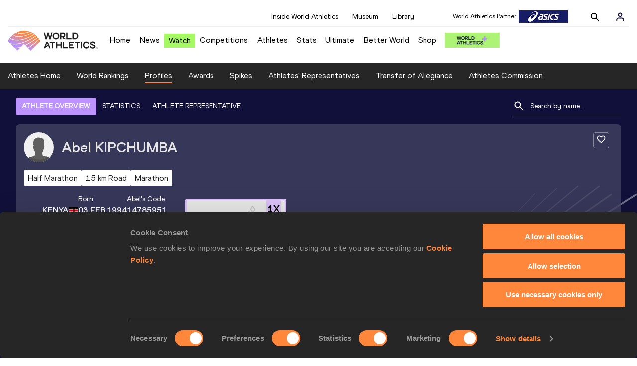

--- FILE ---
content_type: application/javascript; charset=UTF-8
request_url: https://worldathletics.org/_next/static/chunks/185ad91b2753cd40e6918d755c17a31f36ba8118.f7c17ba8e29fb1545bc9.js
body_size: 6057
content:
(window.webpackJsonp_N_E=window.webpackJsonp_N_E||[]).push([[17],{"/Rin":function(n,e,l){"use strict";l.d(e,"i",(function(){return O})),l.d(e,"g",(function(){return j})),l.d(e,"e",(function(){return x})),l.d(e,"f",(function(){return k})),l.d(e,"c",(function(){return P})),l.d(e,"d",(function(){return S})),l.d(e,"a",(function(){return A})),l.d(e,"j",(function(){return C})),l.d(e,"b",(function(){return M})),l.d(e,"h",(function(){return E}));var t=l("ODXe"),o=l("Ff2n"),c=l("o0o1"),i=l.n(c),u=l("rePB"),r=l("HaE+"),a=l("q1tI"),m=l.n(a),s=l("1sZP"),d=l("nOHt"),f=l.n(d);function p(){var n="/app/utils/redirect.js",e=new Function("return this")(),l="__coverage__",t=e[l]||(e[l]={});t[n]&&"5494d6adc81bf690417c8276930b1075919a9b5d"===t[n].hash||(t[n]={path:"/app/utils/redirect.js",statementMap:{0:{start:{line:3,column:24},end:{line:12,column:1}},1:{start:{line:4,column:2},end:{line:11,column:3}},2:{start:{line:5,column:4},end:{line:5,column:53}},3:{start:{line:6,column:4},end:{line:6,column:14}},4:{start:{line:7,column:9},end:{line:11,column:3}},5:{start:{line:8,column:4},end:{line:8,column:32}},6:{start:{line:10,column:4},end:{line:10,column:29}}},fnMap:{0:{name:"(anonymous_0)",decl:{start:{line:3,column:24},end:{line:3,column:25}},loc:{start:{line:3,column:78},end:{line:12,column:1}},line:3}},branchMap:{0:{loc:{start:{line:3,column:25},end:{line:3,column:73}},type:"default-arg",locations:[{start:{line:3,column:71},end:{line:3,column:73}}],line:3},1:{loc:{start:{line:3,column:45},end:{line:3,column:57}},type:"default-arg",locations:[{start:{line:3,column:54},end:{line:3,column:57}}],line:3},2:{loc:{start:{line:4,column:2},end:{line:11,column:3}},type:"if",locations:[{start:{line:4,column:2},end:{line:11,column:3}},{start:{line:4,column:2},end:{line:11,column:3}}],line:4},3:{loc:{start:{line:7,column:9},end:{line:11,column:3}},type:"if",locations:[{start:{line:7,column:9},end:{line:11,column:3}},{start:{line:7,column:9},end:{line:11,column:3}}],line:7}},s:{0:0,1:0,2:0,3:0,4:0,5:0,6:0},f:{0:0},b:{0:[0],1:[0],2:[0,0],3:[0,0]},_coverageSchema:"1a1c01bbd47fc00a2c39e90264f33305004495a9",hash:"5494d6adc81bf690417c8276930b1075919a9b5d"});var o=t[n];return p=function(){return o},o}p(),p().s[0]++;var b=l("D1y0");m.a.createElement;function y(){var n="/app/utils/pipeline.js",e=new Function("return this")(),l="__coverage__",t=e[l]||(e[l]={});t[n]&&"ea3fbdfeecd37e54defead479e7ab36557882ccb"===t[n].hash||(t[n]={path:"/app/utils/pipeline.js",statementMap:{0:{start:{line:9,column:15},end:{line:28,column:1}},1:{start:{line:10,column:22},end:{line:10,column:41}},2:{start:{line:12,column:2},end:{line:25,column:3}},3:{start:{line:13,column:19},end:{line:13,column:55}},4:{start:{line:15,column:4},end:{line:15,column:52}},5:{start:{line:17,column:4},end:{line:20,column:5}},6:{start:{line:18,column:6},end:{line:18,column:54}},7:{start:{line:19,column:6},end:{line:19,column:12}},8:{start:{line:22,column:4},end:{line:24,column:5}},9:{start:{line:23,column:6},end:{line:23,column:29}},10:{start:{line:27,column:2},end:{line:27,column:23}},11:{start:{line:31,column:2},end:{line:55,column:3}},12:{start:{line:32,column:2},end:{line:55,column:3}},13:{start:{line:33,column:25},end:{line:33,column:60}},14:{start:{line:33,column:36},end:{line:33,column:60}},15:{start:{line:35,column:4},end:{line:38,column:5}},16:{start:{line:36,column:26},end:{line:36,column:80}},17:{start:{line:37,column:6},end:{line:37,column:64}},18:{start:{line:40,column:20},end:{line:40,column:41}},19:{start:{line:41,column:20},end:{line:41,column:64}},20:{start:{line:42,column:16},end:{line:42,column:63}},21:{start:{line:44,column:4},end:{line:52,column:6}},22:{start:{line:45,column:24},end:{line:45,column:115}},23:{start:{line:47,column:28},end:{line:47,column:87}},24:{start:{line:49,column:53},end:{line:49,column:66}},25:{start:{line:51,column:6},end:{line:51,column:40}},26:{start:{line:54,column:4},end:{line:54,column:24}},27:{start:{line:58,column:2},end:{line:60,column:47}},28:{start:{line:59,column:2},end:{line:60,column:47}},29:{start:{line:60,column:4},end:{line:60,column:47}},30:{start:{line:63,column:2},end:{line:65,column:70}},31:{start:{line:64,column:2},end:{line:65,column:70}},32:{start:{line:65,column:4},end:{line:65,column:70}},33:{start:{line:68,column:2},end:{line:70,column:24}},34:{start:{line:69,column:2},end:{line:70,column:24}},35:{start:{line:70,column:4},end:{line:70,column:24}},36:{start:{line:73,column:2},end:{line:78,column:3}},37:{start:{line:74,column:2},end:{line:78,column:3}},38:{start:{line:75,column:26},end:{line:75,column:37}},39:{start:{line:77,column:4},end:{line:77,column:53}},40:{start:{line:81,column:2},end:{line:94,column:3}},41:{start:{line:82,column:2},end:{line:94,column:3}},42:{start:{line:83,column:21},end:{line:83,column:68}},43:{start:{line:84,column:39},end:{line:84,column:43}},44:{start:{line:86,column:4},end:{line:86,column:43}},45:{start:{line:86,column:31},end:{line:86,column:43}},46:{start:{line:88,column:23},end:{line:91,column:5}},47:{start:{line:93,column:4},end:{line:93,column:66}},48:{start:{line:96,column:26},end:{line:103,column:1}},49:{start:{line:97,column:2},end:{line:100,column:3}},50:{start:{line:98,column:4},end:{line:98,column:42}},51:{start:{line:99,column:4},end:{line:99,column:31}},52:{start:{line:102,column:2},end:{line:102,column:14}},53:{start:{line:106,column:2},end:{line:113,column:3}},54:{start:{line:107,column:2},end:{line:113,column:3}},55:{start:{line:108,column:28},end:{line:108,column:45}},56:{start:{line:110,column:22},end:{line:110,column:26}},57:{start:{line:112,column:4},end:{line:112,column:44}},58:{start:{line:115,column:34},end:{line:121,column:1}},59:{start:{line:116,column:2},end:{line:118,column:3}},60:{start:{line:117,column:4},end:{line:117,column:25}},61:{start:{line:120,column:2},end:{line:120,column:46}},62:{start:{line:123,column:28},end:{line:123,column:70}},63:{start:{line:123,column:34},end:{line:123,column:70}},64:{start:{line:123,column:43},end:{line:123,column:70}},65:{start:{line:126,column:2},end:{line:130,column:3}},66:{start:{line:127,column:2},end:{line:130,column:3}},67:{start:{line:128,column:4},end:{line:128,column:16}},68:{start:{line:129,column:4},end:{line:129,column:24}}},fnMap:{0:{name:"(anonymous_0)",decl:{start:{line:9,column:15},end:{line:9,column:16}},loc:{start:{line:9,column:54},end:{line:28,column:1}},line:9},1:{name:"(anonymous_1)",decl:{start:{line:31,column:2},end:{line:31,column:3}},loc:{start:{line:32,column:2},end:{line:55,column:3}},line:32},2:{name:"(anonymous_2)",decl:{start:{line:32,column:2},end:{line:32,column:3}},loc:{start:{line:32,column:17},end:{line:55,column:3}},line:32},3:{name:"(anonymous_3)",decl:{start:{line:33,column:25},end:{line:33,column:26}},loc:{start:{line:33,column:36},end:{line:33,column:60}},line:33},4:{name:"(anonymous_4)",decl:{start:{line:44,column:35},end:{line:44,column:36}},loc:{start:{line:44,column:50},end:{line:52,column:5}},line:44},5:{name:"(anonymous_5)",decl:{start:{line:58,column:2},end:{line:58,column:3}},loc:{start:{line:59,column:2},end:{line:60,column:47}},line:59},6:{name:"(anonymous_6)",decl:{start:{line:59,column:2},end:{line:59,column:3}},loc:{start:{line:60,column:4},end:{line:60,column:47}},line:60},7:{name:"(anonymous_7)",decl:{start:{line:63,column:2},end:{line:63,column:3}},loc:{start:{line:64,column:2},end:{line:65,column:70}},line:64},8:{name:"(anonymous_8)",decl:{start:{line:64,column:2},end:{line:64,column:3}},loc:{start:{line:65,column:4},end:{line:65,column:70}},line:65},9:{name:"(anonymous_9)",decl:{start:{line:68,column:2},end:{line:68,column:3}},loc:{start:{line:69,column:2},end:{line:70,column:24}},line:69},10:{name:"(anonymous_10)",decl:{start:{line:69,column:2},end:{line:69,column:3}},loc:{start:{line:70,column:4},end:{line:70,column:24}},line:70},11:{name:"(anonymous_11)",decl:{start:{line:73,column:2},end:{line:73,column:3}},loc:{start:{line:74,column:2},end:{line:78,column:3}},line:74},12:{name:"(anonymous_12)",decl:{start:{line:74,column:2},end:{line:74,column:3}},loc:{start:{line:74,column:15},end:{line:78,column:3}},line:74},13:{name:"(anonymous_13)",decl:{start:{line:81,column:2},end:{line:81,column:3}},loc:{start:{line:82,column:2},end:{line:94,column:3}},line:82},14:{name:"(anonymous_14)",decl:{start:{line:82,column:2},end:{line:82,column:3}},loc:{start:{line:82,column:21},end:{line:94,column:3}},line:82},15:{name:"(anonymous_15)",decl:{start:{line:96,column:26},end:{line:96,column:27}},loc:{start:{line:96,column:52},end:{line:103,column:1}},line:96},16:{name:"(anonymous_16)",decl:{start:{line:106,column:2},end:{line:106,column:3}},loc:{start:{line:107,column:2},end:{line:113,column:3}},line:107},17:{name:"(anonymous_17)",decl:{start:{line:107,column:2},end:{line:107,column:3}},loc:{start:{line:107,column:21},end:{line:113,column:3}},line:107},18:{name:"(anonymous_18)",decl:{start:{line:115,column:34},end:{line:115,column:35}},loc:{start:{line:115,column:43},end:{line:121,column:1}},line:115},19:{name:"(anonymous_19)",decl:{start:{line:123,column:28},end:{line:123,column:29}},loc:{start:{line:123,column:34},end:{line:123,column:70}},line:123},20:{name:"(anonymous_20)",decl:{start:{line:123,column:34},end:{line:123,column:35}},loc:{start:{line:123,column:43},end:{line:123,column:70}},line:123},21:{name:"(anonymous_21)",decl:{start:{line:126,column:2},end:{line:126,column:3}},loc:{start:{line:127,column:2},end:{line:130,column:3}},line:127},22:{name:"(anonymous_22)",decl:{start:{line:127,column:2},end:{line:127,column:3}},loc:{start:{line:127,column:15},end:{line:130,column:3}},line:127}},branchMap:{0:{loc:{start:{line:9,column:32},end:{line:9,column:49}},type:"default-arg",locations:[{start:{line:9,column:47},end:{line:9,column:49}}],line:9},1:{loc:{start:{line:13,column:19},end:{line:13,column:55}},type:"binary-expr",locations:[{start:{line:13,column:20},end:{line:13,column:48}},{start:{line:13,column:53},end:{line:13,column:55}}],line:13},2:{loc:{start:{line:17,column:4},end:{line:20,column:5}},type:"if",locations:[{start:{line:17,column:4},end:{line:20,column:5}},{start:{line:17,column:4},end:{line:20,column:5}}],line:17},3:{loc:{start:{line:22,column:4},end:{line:24,column:5}},type:"if",locations:[{start:{line:22,column:4},end:{line:24,column:5}},{start:{line:22,column:4},end:{line:24,column:5}}],line:22},4:{loc:{start:{line:35,column:4},end:{line:38,column:5}},type:"if",locations:[{start:{line:35,column:4},end:{line:38,column:5}},{start:{line:35,column:4},end:{line:38,column:5}}],line:35},5:{loc:{start:{line:36,column:26},end:{line:36,column:80}},type:"binary-expr",locations:[{start:{line:36,column:26},end:{line:36,column:47}},{start:{line:36,column:51},end:{line:36,column:65}},{start:{line:36,column:69},end:{line:36,column:80}}],line:36},6:{loc:{start:{line:41,column:20},end:{line:41,column:64}},type:"cond-expr",locations:[{start:{line:41,column:50},end:{line:41,column:57}},{start:{line:41,column:60},end:{line:41,column:64}}],line:41},7:{loc:{start:{line:42,column:16},end:{line:42,column:63}},type:"cond-expr",locations:[{start:{line:42,column:26},end:{line:42,column:56}},{start:{line:42,column:59},end:{line:42,column:63}}],line:42},8:{loc:{start:{line:45,column:24},end:{line:45,column:115}},type:"cond-expr",locations:[{start:{line:45,column:74},end:{line:45,column:110}},{start:{line:45,column:113},end:{line:45,column:115}}],line:45},9:{loc:{start:{line:60,column:4},end:{line:60,column:47}},type:"cond-expr",locations:[{start:{line:60,column:20},end:{line:60,column:40}},{start:{line:60,column:43},end:{line:60,column:47}}],line:60},10:{loc:{start:{line:65,column:4},end:{line:65,column:70}},type:"cond-expr",locations:[{start:{line:65,column:20},end:{line:65,column:43}},{start:{line:65,column:46},end:{line:65,column:70}}],line:65},11:{loc:{start:{line:86,column:4},end:{line:86,column:43}},type:"if",locations:[{start:{line:86,column:4},end:{line:86,column:43}},{start:{line:86,column:4},end:{line:86,column:43}}],line:86},12:{loc:{start:{line:97,column:2},end:{line:100,column:3}},type:"if",locations:[{start:{line:97,column:2},end:{line:100,column:3}},{start:{line:97,column:2},end:{line:100,column:3}}],line:97},13:{loc:{start:{line:116,column:2},end:{line:118,column:3}},type:"if",locations:[{start:{line:116,column:2},end:{line:118,column:3}},{start:{line:116,column:2},end:{line:118,column:3}}],line:116}},s:{0:0,1:0,2:0,3:0,4:0,5:0,6:0,7:0,8:0,9:0,10:0,11:0,12:0,13:0,14:0,15:0,16:0,17:0,18:0,19:0,20:0,21:0,22:0,23:0,24:0,25:0,26:0,27:0,28:0,29:0,30:0,31:0,32:0,33:0,34:0,35:0,36:0,37:0,38:0,39:0,40:0,41:0,42:0,43:0,44:0,45:0,46:0,47:0,48:0,49:0,50:0,51:0,52:0,53:0,54:0,55:0,56:0,57:0,58:0,59:0,60:0,61:0,62:0,63:0,64:0,65:0,66:0,67:0,68:0},f:{0:0,1:0,2:0,3:0,4:0,5:0,6:0,7:0,8:0,9:0,10:0,11:0,12:0,13:0,14:0,15:0,16:0,17:0,18:0,19:0,20:0,21:0,22:0},b:{0:[0],1:[0,0],2:[0,0],3:[0,0],4:[0,0],5:[0,0,0],6:[0,0],7:[0,0],8:[0,0],9:[0,0],10:[0,0],11:[0,0],12:[0,0],13:[0,0]},_coverageSchema:"1a1c01bbd47fc00a2c39e90264f33305004495a9",hash:"ea3fbdfeecd37e54defead479e7ab36557882ccb"});var o=t[n];return y=function(){return o},o}function v(n,e){var l="undefined"!=typeof Symbol&&n[Symbol.iterator]||n["@@iterator"];if(!l){if(Array.isArray(n)||(l=function(n,e){if(!n)return;if("string"==typeof n)return _(n,e);var l=Object.prototype.toString.call(n).slice(8,-1);"Object"===l&&n.constructor&&(l=n.constructor.name);if("Map"===l||"Set"===l)return Array.from(n);if("Arguments"===l||/^(?:Ui|I)nt(?:8|16|32)(?:Clamped)?Array$/.test(l))return _(n,e)}(n))||e&&n&&"number"==typeof n.length){l&&(n=l);var t=0,o=function(){};return{s:o,n:function(){return t>=n.length?{done:!0}:{done:!1,value:n[t++]}},e:function(n){throw n},f:o}}throw new TypeError("Invalid attempt to iterate non-iterable instance.\nIn order to be iterable, non-array objects must have a [Symbol.iterator]() method.")}var c,i=!0,u=!1;return{s:function(){l=l.call(n)},n:function(){var n=l.next();return i=n.done,n},e:function(n){u=!0,c=n},f:function(){try{i||null==l.return||l.return()}finally{if(u)throw c}}}}function _(n,e){(null==e||e>n.length)&&(e=n.length);for(var l=0,t=new Array(e);l<e;l++)t[l]=n[l];return t}function h(n,e){var l=Object.keys(n);if(Object.getOwnPropertySymbols){var t=Object.getOwnPropertySymbols(n);e&&(t=t.filter((function(e){return Object.getOwnPropertyDescriptor(n,e).enumerable}))),l.push.apply(l,t)}return l}function g(n){for(var e=1;e<arguments.length;e++){var l=null!=arguments[e]?arguments[e]:{};e%2?h(Object(l),!0).forEach((function(e){Object(u.a)(n,e,l[e])})):Object.getOwnPropertyDescriptors?Object.defineProperties(n,Object.getOwnPropertyDescriptors(l)):h(Object(l)).forEach((function(e){Object.defineProperty(n,e,Object.getOwnPropertyDescriptor(l,e))}))}return n}y(),y().s[0]++;var w=function(){var n=Object(r.a)(i.a.mark((function n(e,l){var t,o,c,u,r,a,m=arguments;return i.a.wrap((function(n){for(;;)switch(n.prev=n.next){case 0:t=m.length>2&&void 0!==m[2]?m[2]:(y().b[0][0]++,{}),y().f[0]++,y().s[1]++,o=g({},t),y().s[2]++,c=v(e),n.prev=5,c.s();case 7:if((u=c.n()).done){n.next=33;break}return r=u.value,y().s[3]++,y().b[1][0]++,n.next=13,r(l,o);case 13:if(n.t0=n.sent,n.t0){n.next=16;break}n.t0=(y().b[1][1]++,{});case 16:if(a=n.t0,y().s[4]++,o=g(g({},o),a),y().s[5]++,!a.__break__){n.next=28;break}return y().b[2][0]++,y().s[6]++,o=g(g({},o),a),y().s[7]++,n.abrupt("break",33);case 28:y().b[2][1]++;case 29:y().s[8]++,a.__overwrite__?(y().b[3][0]++,y().s[9]++,o=a):y().b[3][1]++;case 31:n.next=7;break;case 33:n.next=38;break;case 35:n.prev=35,n.t1=n.catch(5),c.e(n.t1);case 38:return n.prev=38,c.f(),n.finish(38);case 41:return y().s[10]++,n.abrupt("return",o);case 43:case"end":return n.stop()}}),n,null,[[5,35,38,41]])})));return function(e,l){return n.apply(this,arguments)}}();y().s[11]++;var O=function(){for(var n=arguments.length,e=new Array(n),l=0;l<n;l++)e[l]=arguments[l];return y().f[1]++,y().s[12]++,function(n){y().f[2]++,y().s[13]++;var l=function(e){return y().f[3]++,y().s[14]++,m.a.createElement(n,e)};y().s[15]++,y().b[4][1]++;var t=(y().s[18]++,e[e.length-1]),c=(y().s[19]++,"object"==typeof t?(y().b[6][0]++,t):(y().b[6][1]++,null)),u=(y().s[20]++,c?(y().b[7][0]++,e.slice(0,e.length-1)):(y().b[7][1]++,e));return y().s[21]++,l.getInitialProps=function(){var e=Object(r.a)(i.a.mark((function e(l){var t,r,a,m;return i.a.wrap((function(e){for(;;)switch(e.prev=e.next){case 0:if(y().f[4]++,y().s[22]++,"function"!=typeof n.getInitialProps){e.next=9;break}return y().b[8][0]++,e.next=6,n.getInitialProps(l);case 6:e.t0=e.sent,e.next=10;break;case 9:e.t0=(y().b[8][1]++,{});case 10:return t=e.t0,y().s[23]++,e.next=14,w(u,l,g(g({},null==c?void 0:c.props),t));case 14:return r=e.sent,y().s[24]++,(a=r).__overwrite__,a.__break__,m=Object(o.a)(a,["__overwrite__","__break__"]),y().s[25]++,e.abrupt("return",g(g({},t),m));case 18:case"end":return e.stop()}}),e)})));return function(n){return e.apply(this,arguments)}}(),y().s[26]++,l}};y().s[27]++;var j=function(n){for(var e=arguments.length,l=new Array(e>1?e-1:0),t=1;t<e;t++)l[t-1]=arguments[t];return y().f[5]++,y().s[28]++,function(){y().f[6]++,y().s[29]++;for(var e=arguments.length,t=new Array(e),o=0;o<e;o++)t[o]=arguments[o];return n.apply(void 0,t)?(y().b[9][0]++,w.apply(void 0,[l].concat(t))):(y().b[9][1]++,null)}};y().s[30]++;var x=function(n,e,l){return y().f[7]++,y().s[31]++,function(){y().f[8]++,y().s[32]++;for(var t=arguments.length,o=new Array(t),c=0;c<t;c++)o[c]=arguments[c];return n.apply(void 0,o)?(y().b[10][0]++,w.apply(void 0,[[e]].concat(o))):(y().b[10][1]++,w.apply(void 0,[[l]].concat(o)))}};y().s[33]++;var k=function(){for(var n=arguments.length,e=new Array(n),l=0;l<n;l++)e[l]=arguments[l];return y().f[9]++,y().s[34]++,function(){y().f[10]++,y().s[35]++;for(var n=arguments.length,l=new Array(n),t=0;t<n;t++)l[t]=arguments[t];return w.apply(void 0,[e].concat(l))}};y().s[36]++;var P=function(n){return y().f[11]++,y().s[37]++,function(){y().f[12]++;var e=(y().s[38]++,n.apply(void 0,arguments));return y().s[39]++,g(g({},e),{},{__overwrite__:!0})}};y().s[40]++;var S=function(n,e){return y().f[13]++,y().s[41]++,Object(r.a)(i.a.mark((function l(){var c,u,r,a,m,d,f,p,v,_,h=arguments;return i.a.wrap((function(l){for(;;)switch(l.prev=l.next){case 0:for(y().f[14]++,c=h.length,u=new Array(c),r=0;r<c;r++)u[r]=h[r];if(y().s[42]++,a=Object(b.a)(n.apply(void 0,u)).filter(Boolean),y().s[43]++,m=u,d=Object(t.a)(m,1),f=d[0],p=f.apolloClient,v=Object(o.a)(f,["apolloClient"]),y().s[44]++,0!==a.length){l.next=11;break}return y().b[11][0]++,y().s[45]++,l.abrupt("return",null);case 11:y().b[11][1]++;case 12:return y().s[46]++,_=g(g({},v),{},{clientName:v.clientName}),y().s[47]++,l.abrupt("return",Object(s.a)(e,p,a,_));case 15:case"end":return l.stop()}}),l)})))};y().s[48]++;var A=function(n,e){return y().f[15]++,y().s[49]++,n?(y().b[12][0]++,y().s[50]++,function(){var n=arguments.length>0&&void 0!==arguments[0]?arguments[0]:(p().b[0][0]++,{}),e=n.res,l=n.redirectUrl,t=n.status,o=void 0===t?(p().b[1][0]++,302):t,c=n.replace;p().f[0]++,p().s[1]++,e?(p().b[2][0]++,p().s[2]++,e.writeHead(o,{Location:l}),p().s[3]++,e.end()):(p().b[2][1]++,p().s[4]++,c?(p().b[3][0]++,p().s[5]++,f.a.replace(l)):(p().b[3][1]++,p().s[6]++,f.a.push(l)))}(g(g({},n),{},{res:e})),y().s[51]++,{__break__:!0}):(y().b[12][1]++,y().s[52]++,null)};y().s[53]++;var C=function(n){return y().f[16]++,y().s[54]++,Object(r.a)(i.a.mark((function e(){var l,o,c,u,r,a,m,s=arguments;return i.a.wrap((function(e){for(;;)switch(e.prev=e.next){case 0:for(y().f[17]++,l=s.length,o=new Array(l),c=0;c<l;c++)o[c]=s[c];return y().s[55]++,e.next=5,n.apply(void 0,o);case 5:return u=e.sent,y().s[56]++,r=o,a=Object(t.a)(r,1),m=a[0].res,y().s[57]++,e.abrupt("return",A(u,m));case 9:case"end":return e.stop()}}),e)})))};y().s[58]++;var M=function(n){return y().f[18]++,y().s[59]++,n?(y().b[13][0]++,y().s[60]++,n.statusCode=404):y().b[13][1]++,y().s[61]++,{statusCode:404,__break__:!0}};y().s[62]++;var E=function(){return y().f[19]++,y().s[63]++,function(n){return y().f[20]++,y().s[64]++,M(n.res)}};y().s[65]++},"1sZP":function(n,e,l){"use strict";l.d(e,"a",(function(){return f}));var t=l("o0o1"),o=l.n(t),c=l("ODXe"),i=l("IS96"),u=l.n(i),r=l("HaE+"),a=l("sGYU"),m=l("8IHm");function s(){var n="/app/utils/parallelCall.js",e=new Function("return this")(),l="__coverage__",t=e[l]||(e[l]={});t[n]&&"a308bd695488ada57cee7c64268ce65bda122c74"===t[n].hash||(t[n]={path:"/app/utils/parallelCall.js",statementMap:{0:{start:{line:7,column:2},end:{line:7,column:41}},1:{start:{line:11,column:35},end:{line:11,column:97}},2:{start:{line:13,column:2},end:{line:13,column:103}},3:{start:{line:13,column:45},end:{line:13,column:103}},4:{start:{line:15,column:24},end:{line:18,column:8}},5:{start:{line:16,column:4},end:{line:16,column:32}},6:{start:{line:17,column:4},end:{line:17,column:15}},7:{start:{line:20,column:2},end:{line:20,column:23}},8:{start:{line:24,column:18},end:{line:24,column:20}},9:{start:{line:25,column:2},end:{line:29,column:3}},10:{start:{line:26,column:4},end:{line:26,column:103}},11:{start:{line:26,column:56},end:{line:26,column:100}},12:{start:{line:28,column:4},end:{line:28,column:37}},13:{start:{line:31,column:2},end:{line:40,column:4}},14:{start:{line:33,column:20},end:{line:33,column:44}},15:{start:{line:34,column:6},end:{line:34,column:42}},16:{start:{line:35,column:6},end:{line:35,column:51}},17:{start:{line:35,column:18},end:{line:35,column:51}},18:{start:{line:37,column:6},end:{line:37,column:19}}},fnMap:{0:{name:"deepClone",decl:{start:{line:6,column:9},end:{line:6,column:18}},loc:{start:{line:6,column:24},end:{line:8,column:1}},line:6},1:{name:"parallelCall",decl:{start:{line:10,column:30},end:{line:10,column:42}},loc:{start:{line:10,column:85},end:{line:21,column:1}},line:10},2:{name:"(anonymous_2)",decl:{start:{line:15,column:55},end:{line:15,column:56}},loc:{start:{line:15,column:78},end:{line:18,column:3}},line:15},3:{name:"getCallResults",decl:{start:{line:23,column:15},end:{line:23,column:29}},loc:{start:{line:23,column:69},end:{line:41,column:1}},line:23},4:{name:"(anonymous_4)",decl:{start:{line:26,column:44},end:{line:26,column:45}},loc:{start:{line:26,column:56},end:{line:26,column:100}},line:26},5:{name:"(anonymous_5)",decl:{start:{line:32,column:4},end:{line:32,column:5}},loc:{start:{line:32,column:32},end:{line:38,column:5}},line:32}},branchMap:{0:{loc:{start:{line:13,column:2},end:{line:13,column:103}},type:"if",locations:[{start:{line:13,column:2},end:{line:13,column:103}},{start:{line:13,column:2},end:{line:13,column:103}}],line:13},1:{loc:{start:{line:13,column:6},end:{line:13,column:43}},type:"binary-expr",locations:[{start:{line:13,column:6},end:{line:13,column:18}},{start:{line:13,column:22},end:{line:13,column:43}}],line:13},2:{loc:{start:{line:35,column:6},end:{line:35,column:51}},type:"if",locations:[{start:{line:35,column:6},end:{line:35,column:51}},{start:{line:35,column:6},end:{line:35,column:51}}],line:35}},s:{0:0,1:0,2:0,3:0,4:0,5:0,6:0,7:0,8:0,9:0,10:0,11:0,12:0,13:0,14:0,15:0,16:0,17:0,18:0},f:{0:0,1:0,2:0,3:0,4:0,5:0},b:{0:[0,0],1:[0,0],2:[0,0]},_coverageSchema:"1a1c01bbd47fc00a2c39e90264f33305004495a9",hash:"a308bd695488ada57cee7c64268ce65bda122c74"});var o=t[n];return s=function(){return o},o}function d(n){return s().f[0]++,s().s[0]++,JSON.parse(JSON.stringify(n))}function f(n,e,l,t){return p.apply(this,arguments)}function p(){return(p=Object(r.a)(o.a.mark((function n(e,l,t,i){var r,m,f,p;return o.a.wrap((function(n){for(;;)switch(n.prev=n.next){case 0:return s().f[1]++,s().s[1]++,n.next=4,b(t,e,l,i);case 4:return r=n.sent,m=r.results,f=r.failedCalls,s().s[2]++,s().b[1][0]++,a.a&&(s().b[1][1]++,!u()(f))?(s().b[0][0]++,s().s[3]++,console.log("failedCalls: ",JSON.stringify(f))):s().b[0][1]++,s().s[4]++,p=Object.entries(m).reduce((function(n,e){var l=Object(c.a)(e,2),t=l[0],o=l[1];return s().f[2]++,s().s[5]++,n[t]=d(o),s().s[6]++,n}),{}),s().s[7]++,n.abrupt("return",p);case 12:case"end":return n.stop()}}),n)})))).apply(this,arguments)}function b(n,e,l,t){return y.apply(this,arguments)}function y(){return(y=Object(r.a)(o.a.mark((function n(e,l,t,c){var i;return o.a.wrap((function(n){for(;;)switch(n.prev=n.next){case 0:return s().f[3]++,s().s[8]++,i=[],s().s[9]++,n.prev=3,s().s[10]++,n.next=7,Promise.all(e.map((function(n){return s().f[4]++,s().s[11]++,Object(m.a)(n,t,c)})));case 7:i=n.sent,n.next=14;break;case 10:n.prev=10,n.t0=n.catch(3),s().s[12]++,console.log(JSON.stringify(n.t0));case 14:return s().s[13]++,n.abrupt("return",e.reduce((function(n,e,l){var t;s().f[5]++;var o=(s().s[14]++,null===(t=i[l])||void 0===t?void 0:t.result);return s().s[15]++,n.results[e.key]=o,s().s[16]++,o?s().b[2][1]++:(s().b[2][0]++,s().s[17]++,n.failedCalls.push(e)),s().s[18]++,n}),{results:{},failedCalls:[]}));case 16:case"end":return n.stop()}}),n,null,[[3,10]])})))).apply(this,arguments)}s()}}]);

--- FILE ---
content_type: application/javascript; charset=UTF-8
request_url: https://worldathletics.org/_next/static/chunks/1145d618dfd4517838f7ff445caec21598faef5d.ea16befcefe24a22c4de.js
body_size: 206432
content:
(window.webpackJsonp_N_E=window.webpackJsonp_N_E||[]).push([[6],{"+TeA":function(e,t,n){var r=n("Wnyi")((function(e,t){return null==t||t!=t?e:t}));e.exports=r},"+YGw":function(e,t,n){"use strict";var r=n("XlTD");function o(){var e="/app/components/Flags/index.js",t=new Function("return this")(),n="__coverage__",r=t[n]||(t[n]={});r[e]&&"b3201c6618db632dde65bbad090ea9a2a74f0b25"===r[e].hash||(r[e]={path:"/app/components/Flags/index.js",statementMap:{},fnMap:{},branchMap:{},s:{},f:{},b:{},_coverageSchema:"1a1c01bbd47fc00a2c39e90264f33305004495a9",hash:"b3201c6618db632dde65bbad090ea9a2a74f0b25"});var a=r[e];return o=function(){return a},a}n.d(t,"a",(function(){return r.a})),o()},"+gcA":function(e,t){e.exports=function(e){var t=String(e).match(/^function (\w*)/);return null==t?"":t[1]}},"+raK":function(e,t,n){var r=n("zwsc")();e.exports=r;try{regeneratorRuntime=r}catch(e){"object"==typeof globalThis?globalThis.regeneratorRuntime=r:Function("r","regeneratorRuntime = r")(r)}},"/Tr7":function(e,t,n){"use strict";n.d(t,"a",(function(){return a}));var r=n("fcdN"),o=n("jIYg");function a(e){Object(o.a)(1,arguments);var t=Object.prototype.toString.call(e);return e instanceof Date||"object"===Object(r.a)(e)&&"[object Date]"===t?new Date(e.getTime()):"number"==typeof e||"[object Number]"===t?new Date(e):("string"!=typeof e&&"[object String]"!==t||"undefined"==typeof console||(console.warn("Starting with v2.0.0-beta.1 date-fns doesn't accept strings as date arguments. Please use `parseISO` to parse strings. See: https://github.com/date-fns/date-fns/blob/master/docs/upgradeGuide.md#string-arguments"),console.warn((new Error).stack)),new Date(NaN))}},"/Z7U":function(e){e.exports=JSON.parse('{"Group":"组","Heat":"预赛","Race":"比赛","Final":"决赛","Summary":"综合成绩","Heat 1":"预赛1","Heat 2":"预赛2","Heat 3":"预赛3","Heat 4":"预赛4","Heat 5":"预赛5","Heat 6":"预赛6","Heat 7":"预赛7","Heat 8":"预赛8","Heat 9":"预赛9","Heat 10":"预赛10","Group A":"组A","Group B":"组B","Group C":"组C","Group D":"组D"}')},"/ceM":function(e,t,n){"use strict";n.d(t,"a",(function(){return K})),n.d(t,"b",(function(){return X})),n.d(t,"c",(function(){return ve})),n.d(t,"d",(function(){return d})),n.d(t,"e",(function(){return ge})),n.d(t,"f",(function(){return be})),n.d(t,"g",(function(){return f}));var r=n("wx14"),o=n("zteo"),a=(n("LUQC"),n("vuIU")),i=n("dI71"),l=n("JX7q"),s=n("zLVn"),c={}.constructor;function u(e){if(null==e||"object"!=typeof e)return e;if(Array.isArray(e))return e.map(u);if(e.constructor!==c)return e;var t={};for(var n in e)t[n]=u(e[n]);return t}function d(e,t,n){void 0===e&&(e="unnamed");var r=n.jss,o=u(t),a=r.plugins.onCreateRule(e,o,n);return a||(e[0],null)}var p=function(e,t){for(var n="",r=0;r<e.length&&"!important"!==e[r];r++)n&&(n+=t),n+=e[r];return n},f=function(e){if(!Array.isArray(e))return e;var t="";if(Array.isArray(e[0]))for(var n=0;n<e.length&&"!important"!==e[n];n++)t&&(t+=", "),t+=p(e[n]," ");else t=p(e,", ");return"!important"===e[e.length-1]&&(t+=" !important"),t};function m(e){return e&&!1===e.format?{linebreak:"",space:""}:{linebreak:"\n",space:" "}}function h(e,t){for(var n="",r=0;r<t;r++)n+="  ";return n+e}function v(e,t,n){void 0===n&&(n={});var r="";if(!t)return r;var o=n.indent,a=void 0===o?0:o,i=t.fallbacks;!1===n.format&&(a=-1/0);var l=m(n),s=l.linebreak,c=l.space;if(e&&a++,i)if(Array.isArray(i))for(var u=0;u<i.length;u++){var d=i[u];for(var p in d){var v=d[p];null!=v&&(r&&(r+=s),r+=h(p+":"+c+f(v)+";",a))}}else for(var b in i){var g=i[b];null!=g&&(r&&(r+=s),r+=h(b+":"+c+f(g)+";",a))}for(var y in t){var w=t[y];null!=w&&"fallbacks"!==y&&(r&&(r+=s),r+=h(y+":"+c+f(w)+";",a))}return(r||n.allowEmpty)&&e?(r&&(r=""+s+r+s),h(""+e+c+"{"+r,--a)+h("}",a)):r}var b=/([[\].#*$><+~=|^:(),"'`\s])/g,g="undefined"!=typeof CSS&&CSS.escape,y=function(e){return g?g(e):e.replace(b,"\\$1")},w=function(){function e(e,t,n){this.type="style",this.isProcessed=!1;var r=n.sheet,o=n.Renderer;this.key=e,this.options=n,this.style=t,r?this.renderer=r.renderer:o&&(this.renderer=new o)}return e.prototype.prop=function(e,t,n){if(void 0===t)return this.style[e];var r=!!n&&n.force;if(!r&&this.style[e]===t)return this;var o=t;n&&!1===n.process||(o=this.options.jss.plugins.onChangeValue(t,e,this));var a=null==o||!1===o,i=e in this.style;if(a&&!i&&!r)return this;var l=a&&i;if(l?delete this.style[e]:this.style[e]=o,this.renderable&&this.renderer)return l?this.renderer.removeProperty(this.renderable,e):this.renderer.setProperty(this.renderable,e,o),this;var s=this.options.sheet;return s&&s.attached,this},e}(),O=function(e){function t(t,n,r){var o;o=e.call(this,t,n,r)||this;var a=r.selector,i=r.scoped,s=r.sheet,c=r.generateId;return a?o.selectorText=a:!1!==i&&(o.id=c(Object(l.a)(Object(l.a)(o)),s),o.selectorText="."+y(o.id)),o}Object(i.a)(t,e);var n=t.prototype;return n.applyTo=function(e){var t=this.renderer;if(t){var n=this.toJSON();for(var r in n)t.setProperty(e,r,n[r])}return this},n.toJSON=function(){var e={};for(var t in this.style){var n=this.style[t];"object"!=typeof n?e[t]=n:Array.isArray(n)&&(e[t]=f(n))}return e},n.toString=function(e){var t=this.options.sheet,n=!!t&&t.options.link?Object(r.a)({},e,{allowEmpty:!0}):e;return v(this.selectorText,this.style,n)},Object(a.a)(t,[{key:"selector",set:function(e){if(e!==this.selectorText){this.selectorText=e;var t=this.renderer,n=this.renderable;if(n&&t)t.setSelector(n,e)||t.replaceRule(n,this)}},get:function(){return this.selectorText}}]),t}(w),x={onCreateRule:function(e,t,n){return"@"===e[0]||n.parent&&"keyframes"===n.parent.type?null:new O(e,t,n)}},S={indent:1,children:!0},j=/@([\w-]+)/,k=function(){function e(e,t,n){this.type="conditional",this.isProcessed=!1,this.key=e;var o=e.match(j);for(var a in this.at=o?o[1]:"unknown",this.query=n.name||"@"+this.at,this.options=n,this.rules=new K(Object(r.a)({},n,{parent:this})),t)this.rules.add(a,t[a]);this.rules.process()}var t=e.prototype;return t.getRule=function(e){return this.rules.get(e)},t.indexOf=function(e){return this.rules.indexOf(e)},t.addRule=function(e,t,n){var r=this.rules.add(e,t,n);return r?(this.options.jss.plugins.onProcessRule(r),r):null},t.replaceRule=function(e,t,n){var r=this.rules.replace(e,t,n);return r&&this.options.jss.plugins.onProcessRule(r),r},t.toString=function(e){void 0===e&&(e=S);var t=m(e).linebreak;if(null==e.indent&&(e.indent=S.indent),null==e.children&&(e.children=S.children),!1===e.children)return this.query+" {}";var n=this.rules.toString(e);return n?this.query+" {"+t+n+t+"}":""},e}(),C=/@container|@media|@supports\s+/,E={onCreateRule:function(e,t,n){return C.test(e)?new k(e,t,n):null}},R={indent:1,children:!0},T=/@keyframes\s+([\w-]+)/,N=function(){function e(e,t,n){this.type="keyframes",this.at="@keyframes",this.isProcessed=!1;var o=e.match(T);o&&o[1]?this.name=o[1]:this.name="noname",this.key=this.type+"-"+this.name,this.options=n;var a=n.scoped,i=n.sheet,l=n.generateId;for(var s in this.id=!1===a?this.name:y(l(this,i)),this.rules=new K(Object(r.a)({},n,{parent:this})),t)this.rules.add(s,t[s],Object(r.a)({},n,{parent:this}));this.rules.process()}return e.prototype.toString=function(e){void 0===e&&(e=R);var t=m(e).linebreak;if(null==e.indent&&(e.indent=R.indent),null==e.children&&(e.children=R.children),!1===e.children)return this.at+" "+this.id+" {}";var n=this.rules.toString(e);return n&&(n=""+t+n+t),this.at+" "+this.id+" {"+n+"}"},e}(),P=/@keyframes\s+/,M=/\$([\w-]+)/g,I=function(e,t){return"string"==typeof e?e.replace(M,(function(e,n){return n in t?t[n]:e})):e},A=function(e,t,n){var r=e[t],o=I(r,n);o!==r&&(e[t]=o)},L={onCreateRule:function(e,t,n){return"string"==typeof e&&P.test(e)?new N(e,t,n):null},onProcessStyle:function(e,t,n){return"style"===t.type&&n?("animation-name"in e&&A(e,"animation-name",n.keyframes),"animation"in e&&A(e,"animation",n.keyframes),e):e},onChangeValue:function(e,t,n){var r=n.options.sheet;if(!r)return e;switch(t){case"animation":case"animation-name":return I(e,r.keyframes);default:return e}}},D=function(e){function t(){return e.apply(this,arguments)||this}return Object(i.a)(t,e),t.prototype.toString=function(e){var t=this.options.sheet,n=!!t&&t.options.link?Object(r.a)({},e,{allowEmpty:!0}):e;return v(this.key,this.style,n)},t}(w),_={onCreateRule:function(e,t,n){return n.parent&&"keyframes"===n.parent.type?new D(e,t,n):null}},W=function(){function e(e,t,n){this.type="font-face",this.at="@font-face",this.isProcessed=!1,this.key=e,this.style=t,this.options=n}return e.prototype.toString=function(e){var t=m(e).linebreak;if(Array.isArray(this.style)){for(var n="",r=0;r<this.style.length;r++)n+=v(this.at,this.style[r]),this.style[r+1]&&(n+=t);return n}return v(this.at,this.style,e)},e}(),F=/@font-face/,B={onCreateRule:function(e,t,n){return F.test(e)?new W(e,t,n):null}},z=function(){function e(e,t,n){this.type="viewport",this.at="@viewport",this.isProcessed=!1,this.key=e,this.style=t,this.options=n}return e.prototype.toString=function(e){return v(this.key,this.style,e)},e}(),H={onCreateRule:function(e,t,n){return"@viewport"===e||"@-ms-viewport"===e?new z(e,t,n):null}},U=function(){function e(e,t,n){this.type="simple",this.isProcessed=!1,this.key=e,this.value=t,this.options=n}return e.prototype.toString=function(e){if(Array.isArray(this.value)){for(var t="",n=0;n<this.value.length;n++)t+=this.key+" "+this.value[n]+";",this.value[n+1]&&(t+="\n");return t}return this.key+" "+this.value+";"},e}(),V={"@charset":!0,"@import":!0,"@namespace":!0},$=[x,E,L,_,B,H,{onCreateRule:function(e,t,n){return e in V?new U(e,t,n):null}}],q={process:!0},G={force:!0,process:!0},K=function(){function e(e){this.map={},this.raw={},this.index=[],this.counter=0,this.options=e,this.classes=e.classes,this.keyframes=e.keyframes}var t=e.prototype;return t.add=function(e,t,n){var o=this.options,a=o.parent,i=o.sheet,l=o.jss,s=o.Renderer,c=o.generateId,u=o.scoped,p=Object(r.a)({classes:this.classes,parent:a,sheet:i,jss:l,Renderer:s,generateId:c,scoped:u,name:e,keyframes:this.keyframes,selector:void 0},n),f=e;e in this.raw&&(f=e+"-d"+this.counter++),this.raw[f]=t,f in this.classes&&(p.selector="."+y(this.classes[f]));var m=d(f,t,p);if(!m)return null;this.register(m);var h=void 0===p.index?this.index.length:p.index;return this.index.splice(h,0,m),m},t.replace=function(e,t,n){var o=this.get(e),a=this.index.indexOf(o);o&&this.remove(o);var i=n;return-1!==a&&(i=Object(r.a)({},n,{index:a})),this.add(e,t,i)},t.get=function(e){return this.map[e]},t.remove=function(e){this.unregister(e),delete this.raw[e.key],this.index.splice(this.index.indexOf(e),1)},t.indexOf=function(e){return this.index.indexOf(e)},t.process=function(){var e=this.options.jss.plugins;this.index.slice(0).forEach(e.onProcessRule,e)},t.register=function(e){this.map[e.key]=e,e instanceof O?(this.map[e.selector]=e,e.id&&(this.classes[e.key]=e.id)):e instanceof N&&this.keyframes&&(this.keyframes[e.name]=e.id)},t.unregister=function(e){delete this.map[e.key],e instanceof O?(delete this.map[e.selector],delete this.classes[e.key]):e instanceof N&&delete this.keyframes[e.name]},t.update=function(){var e,t,n;if("string"==typeof(arguments.length<=0?void 0:arguments[0])?(e=arguments.length<=0?void 0:arguments[0],t=arguments.length<=1?void 0:arguments[1],n=arguments.length<=2?void 0:arguments[2]):(t=arguments.length<=0?void 0:arguments[0],n=arguments.length<=1?void 0:arguments[1],e=null),e)this.updateOne(this.get(e),t,n);else for(var r=0;r<this.index.length;r++)this.updateOne(this.index[r],t,n)},t.updateOne=function(t,n,r){void 0===r&&(r=q);var o=this.options,a=o.jss.plugins,i=o.sheet;if(t.rules instanceof e)t.rules.update(n,r);else{var l=t.style;if(a.onUpdate(n,t,i,r),r.process&&l&&l!==t.style){for(var s in a.onProcessStyle(t.style,t,i),t.style){var c=t.style[s];c!==l[s]&&t.prop(s,c,G)}for(var u in l){var d=t.style[u],p=l[u];null==d&&d!==p&&t.prop(u,null,G)}}}},t.toString=function(e){for(var t="",n=this.options.sheet,r=!!n&&n.options.link,o=m(e).linebreak,a=0;a<this.index.length;a++){var i=this.index[a].toString(e);(i||r)&&(t&&(t+=o),t+=i)}return t},e}(),Y=function(){function e(e,t){for(var n in this.attached=!1,this.deployed=!1,this.classes={},this.keyframes={},this.options=Object(r.a)({},t,{sheet:this,parent:this,classes:this.classes,keyframes:this.keyframes}),t.Renderer&&(this.renderer=new t.Renderer(this)),this.rules=new K(this.options),e)this.rules.add(n,e[n]);this.rules.process()}var t=e.prototype;return t.attach=function(){return this.attached||(this.renderer&&this.renderer.attach(),this.attached=!0,this.deployed||this.deploy()),this},t.detach=function(){return this.attached?(this.renderer&&this.renderer.detach(),this.attached=!1,this):this},t.addRule=function(e,t,n){var r=this.queue;this.attached&&!r&&(this.queue=[]);var o=this.rules.add(e,t,n);return o?(this.options.jss.plugins.onProcessRule(o),this.attached?this.deployed?(r?r.push(o):(this.insertRule(o),this.queue&&(this.queue.forEach(this.insertRule,this),this.queue=void 0)),o):o:(this.deployed=!1,o)):null},t.replaceRule=function(e,t,n){var r=this.rules.get(e);if(!r)return this.addRule(e,t,n);var o=this.rules.replace(e,t,n);return o&&this.options.jss.plugins.onProcessRule(o),this.attached?this.deployed?(this.renderer&&(o?r.renderable&&this.renderer.replaceRule(r.renderable,o):this.renderer.deleteRule(r)),o):o:(this.deployed=!1,o)},t.insertRule=function(e){this.renderer&&this.renderer.insertRule(e)},t.addRules=function(e,t){var n=[];for(var r in e){var o=this.addRule(r,e[r],t);o&&n.push(o)}return n},t.getRule=function(e){return this.rules.get(e)},t.deleteRule=function(e){var t="object"==typeof e?e:this.rules.get(e);return!(!t||this.attached&&!t.renderable)&&(this.rules.remove(t),!(this.attached&&t.renderable&&this.renderer)||this.renderer.deleteRule(t.renderable))},t.indexOf=function(e){return this.rules.indexOf(e)},t.deploy=function(){return this.renderer&&this.renderer.deploy(),this.deployed=!0,this},t.update=function(){var e;return(e=this.rules).update.apply(e,arguments),this},t.updateOne=function(e,t,n){return this.rules.updateOne(e,t,n),this},t.toString=function(e){return this.rules.toString(e)},e}(),J=function(){function e(){this.plugins={internal:[],external:[]},this.registry={}}var t=e.prototype;return t.onCreateRule=function(e,t,n){for(var r=0;r<this.registry.onCreateRule.length;r++){var o=this.registry.onCreateRule[r](e,t,n);if(o)return o}return null},t.onProcessRule=function(e){if(!e.isProcessed){for(var t=e.options.sheet,n=0;n<this.registry.onProcessRule.length;n++)this.registry.onProcessRule[n](e,t);e.style&&this.onProcessStyle(e.style,e,t),e.isProcessed=!0}},t.onProcessStyle=function(e,t,n){for(var r=0;r<this.registry.onProcessStyle.length;r++)t.style=this.registry.onProcessStyle[r](t.style,t,n)},t.onProcessSheet=function(e){for(var t=0;t<this.registry.onProcessSheet.length;t++)this.registry.onProcessSheet[t](e)},t.onUpdate=function(e,t,n,r){for(var o=0;o<this.registry.onUpdate.length;o++)this.registry.onUpdate[o](e,t,n,r)},t.onChangeValue=function(e,t,n){for(var r=e,o=0;o<this.registry.onChangeValue.length;o++)r=this.registry.onChangeValue[o](r,t,n);return r},t.use=function(e,t){void 0===t&&(t={queue:"external"});var n=this.plugins[t.queue];-1===n.indexOf(e)&&(n.push(e),this.registry=[].concat(this.plugins.external,this.plugins.internal).reduce((function(e,t){for(var n in t)n in e&&e[n].push(t[n]);return e}),{onCreateRule:[],onProcessRule:[],onProcessStyle:[],onProcessSheet:[],onChangeValue:[],onUpdate:[]}))},e}(),X=function(){function e(){this.registry=[]}var t=e.prototype;return t.add=function(e){var t=this.registry,n=e.options.index;if(-1===t.indexOf(e))if(0===t.length||n>=this.index)t.push(e);else for(var r=0;r<t.length;r++)if(t[r].options.index>n)return void t.splice(r,0,e)},t.reset=function(){this.registry=[]},t.remove=function(e){var t=this.registry.indexOf(e);this.registry.splice(t,1)},t.toString=function(e){for(var t=void 0===e?{}:e,n=t.attached,r=Object(s.a)(t,["attached"]),o=m(r).linebreak,a="",i=0;i<this.registry.length;i++){var l=this.registry[i];null!=n&&l.attached!==n||(a&&(a+=o),a+=l.toString(r))}return a},Object(a.a)(e,[{key:"index",get:function(){return 0===this.registry.length?0:this.registry[this.registry.length-1].options.index}}]),e}(),Q=new X,Z="undefined"!=typeof globalThis?globalThis:"undefined"!=typeof window&&window.Math===Math?window:"undefined"!=typeof self&&self.Math===Math?self:Function("return this")(),ee="2f1acc6c3a606b082e5eef5e54414ffb";null==Z[ee]&&(Z[ee]=0);var te=Z[ee]++,ne=function(e){void 0===e&&(e={});var t=0;return function(n,r){t+=1;var o="",a="";return r&&(r.options.classNamePrefix&&(a=r.options.classNamePrefix),null!=r.options.jss.id&&(o=String(r.options.jss.id))),e.minify?""+(a||"c")+te+o+t:a+n.key+"-"+te+(o?"-"+o:"")+"-"+t}},re=function(e){var t;return function(){return t||(t=e()),t}},oe=function(e,t){try{return e.attributeStyleMap?e.attributeStyleMap.get(t):e.style.getPropertyValue(t)}catch(e){return""}},ae=function(e,t,n){try{var r=n;if(Array.isArray(n)&&(r=f(n)),e.attributeStyleMap)e.attributeStyleMap.set(t,r);else{var o=r?r.indexOf("!important"):-1,a=o>-1?r.substr(0,o-1):r;e.style.setProperty(t,a,o>-1?"important":"")}}catch(e){return!1}return!0},ie=function(e,t){try{e.attributeStyleMap?e.attributeStyleMap.delete(t):e.style.removeProperty(t)}catch(e){}},le=function(e,t){return e.selectorText=t,e.selectorText===t},se=re((function(){return document.querySelector("head")}));function ce(e){var t=Q.registry;if(t.length>0){var n=function(e,t){for(var n=0;n<e.length;n++){var r=e[n];if(r.attached&&r.options.index>t.index&&r.options.insertionPoint===t.insertionPoint)return r}return null}(t,e);if(n&&n.renderer)return{parent:n.renderer.element.parentNode,node:n.renderer.element};if((n=function(e,t){for(var n=e.length-1;n>=0;n--){var r=e[n];if(r.attached&&r.options.insertionPoint===t.insertionPoint)return r}return null}(t,e))&&n.renderer)return{parent:n.renderer.element.parentNode,node:n.renderer.element.nextSibling}}var r=e.insertionPoint;if(r&&"string"==typeof r){var o=function(e){for(var t=se(),n=0;n<t.childNodes.length;n++){var r=t.childNodes[n];if(8===r.nodeType&&r.nodeValue.trim()===e)return r}return null}(r);if(o)return{parent:o.parentNode,node:o.nextSibling}}return!1}var ue=re((function(){var e=document.querySelector('meta[property="csp-nonce"]');return e?e.getAttribute("content"):null})),de=function(e,t,n){try{"insertRule"in e?e.insertRule(t,n):"appendRule"in e&&e.appendRule(t)}catch(e){return!1}return e.cssRules[n]},pe=function(e,t){var n=e.cssRules.length;return void 0===t||t>n?n:t},fe=function(){function e(e){this.getPropertyValue=oe,this.setProperty=ae,this.removeProperty=ie,this.setSelector=le,this.hasInsertedRules=!1,this.cssRules=[],e&&Q.add(e),this.sheet=e;var t,n=this.sheet?this.sheet.options:{},r=n.media,o=n.meta,a=n.element;this.element=a||((t=document.createElement("style")).textContent="\n",t),this.element.setAttribute("data-jss",""),r&&this.element.setAttribute("media",r),o&&this.element.setAttribute("data-meta",o);var i=ue();i&&this.element.setAttribute("nonce",i)}var t=e.prototype;return t.attach=function(){if(!this.element.parentNode&&this.sheet){!function(e,t){var n=t.insertionPoint,r=ce(t);if(!1!==r&&r.parent)r.parent.insertBefore(e,r.node);else if(n&&"number"==typeof n.nodeType){var o=n,a=o.parentNode;a&&a.insertBefore(e,o.nextSibling)}else se().appendChild(e)}(this.element,this.sheet.options);var e=Boolean(this.sheet&&this.sheet.deployed);this.hasInsertedRules&&e&&(this.hasInsertedRules=!1,this.deploy())}},t.detach=function(){if(this.sheet){var e=this.element.parentNode;e&&e.removeChild(this.element),this.sheet.options.link&&(this.cssRules=[],this.element.textContent="\n")}},t.deploy=function(){var e=this.sheet;e&&(e.options.link?this.insertRules(e.rules):this.element.textContent="\n"+e.toString()+"\n")},t.insertRules=function(e,t){for(var n=0;n<e.index.length;n++)this.insertRule(e.index[n],n,t)},t.insertRule=function(e,t,n){if(void 0===n&&(n=this.element.sheet),e.rules){var r=e,o=n;if("conditional"===e.type||"keyframes"===e.type){var a=pe(n,t);if(!1===(o=de(n,r.toString({children:!1}),a)))return!1;this.refCssRule(e,a,o)}return this.insertRules(r.rules,o),o}var i=e.toString();if(!i)return!1;var l=pe(n,t),s=de(n,i,l);return!1!==s&&(this.hasInsertedRules=!0,this.refCssRule(e,l,s),s)},t.refCssRule=function(e,t,n){e.renderable=n,e.options.parent instanceof Y&&this.cssRules.splice(t,0,n)},t.deleteRule=function(e){var t=this.element.sheet,n=this.indexOf(e);return-1!==n&&(t.deleteRule(n),this.cssRules.splice(n,1),!0)},t.indexOf=function(e){return this.cssRules.indexOf(e)},t.replaceRule=function(e,t){var n=this.indexOf(e);return-1!==n&&(this.element.sheet.deleteRule(n),this.cssRules.splice(n,1),this.insertRule(t,n))},t.getRules=function(){return this.element.sheet.cssRules},e}(),me=0,he=function(){function e(e){this.id=me++,this.version="10.10.0",this.plugins=new J,this.options={id:{minify:!1},createGenerateId:ne,Renderer:o.a?fe:null,plugins:[]},this.generateId=ne({minify:!1});for(var t=0;t<$.length;t++)this.plugins.use($[t],{queue:"internal"});this.setup(e)}var t=e.prototype;return t.setup=function(e){return void 0===e&&(e={}),e.createGenerateId&&(this.options.createGenerateId=e.createGenerateId),e.id&&(this.options.id=Object(r.a)({},this.options.id,e.id)),(e.createGenerateId||e.id)&&(this.generateId=this.options.createGenerateId(this.options.id)),null!=e.insertionPoint&&(this.options.insertionPoint=e.insertionPoint),"Renderer"in e&&(this.options.Renderer=e.Renderer),e.plugins&&this.use.apply(this,e.plugins),this},t.createStyleSheet=function(e,t){void 0===t&&(t={});var n=t.index;"number"!=typeof n&&(n=0===Q.index?0:Q.index+1);var o=new Y(e,Object(r.a)({},t,{jss:this,generateId:t.generateId||this.generateId,insertionPoint:this.options.insertionPoint,Renderer:this.options.Renderer,index:n}));return this.plugins.onProcessSheet(o),o},t.removeStyleSheet=function(e){return e.detach(),Q.remove(e),this},t.createRule=function(e,t,n){if(void 0===t&&(t={}),void 0===n&&(n={}),"object"==typeof e)return this.createRule(void 0,e,t);var o=Object(r.a)({},n,{name:e,jss:this,Renderer:this.options.Renderer});o.generateId||(o.generateId=this.generateId),o.classes||(o.classes={}),o.keyframes||(o.keyframes={});var a=d(e,t,o);return a&&this.plugins.onProcessRule(a),a},t.use=function(){for(var e=this,t=arguments.length,n=new Array(t),r=0;r<t;r++)n[r]=arguments[r];return n.forEach((function(t){e.plugins.use(t)})),this},e}(),ve=function(e){return new he(e)},be="object"==typeof CSS&&null!=CSS&&"number"in CSS;function ge(e){var t=null;for(var n in e){var r=e[n],o=typeof r;if("function"===o)t||(t={}),t[n]=r;else if("object"===o&&null!==r&&!Array.isArray(r)){var a=ge(r);a&&(t||(t={}),t[n]=a)}}return t}ve()},"/h9T":function(e,t,n){"use strict";function r(e){if(null===e||!0===e||!1===e)return NaN;var t=Number(e);return isNaN(t)?t:t<0?Math.ceil(t):Math.floor(t)}n.d(t,"a",(function(){return r}))},"0KeI":function(e,t,n){var r=n("t3JB"),o=n("Wnyi"),a=n("TD0+"),i=o((function(e,t){return a(r(e),t)}));e.exports=i},"0PSK":function(e,t,n){"use strict";var r=n("q1tI"),o=n.n(r);t.a=o.a.createContext(null)},"1Kh3":function(e){e.exports=JSON.parse('{"Athlete Refugee Team":"難民アスリートチーム","Afghanistan":"アフガニスタン","Albania":"アルバニア","Algeria":"アルジェリア","American Samoa":"米領サモア","Anguilla":"アンギラ","Andorra":"アンドラ","Angola":"アンゴラ","Antigua & Barbuda":"アンティグア・バーブーダ","Argentina":"アルゼンチン","Armenia":"アルメニア","Aruba":"アルバ","Australia":"オーストラリア","Austria":"オーストリア","Azerbaijan":"アゼルバイジャン","Bahamas":"バハマ","Bahrain":"バーレーン","Bangladesh":"バングラデシュ","Barbados":"バルバドス","Belarus":"ベラルーシ","Belgium":"ベルギー","Belize":"ベリーズ","Benin":"ベナン","Bolivia":"ボリビア","Bosnia-Herzegovina":"ボスニアヘルツェゴビナ","Botswana":"ボツワナ","Brazil":"ブラジル","British Virgin Islands":"英領バージン諸島","Brunei":"ブルネイ","Bulgaria":"ブルガリア","Burkina Faso":"ブルキナファソ","Burundi":"ブルンジ","Cabo Verde":"カーボべルデ","Cambodia":"カンボジア","Cameroon":"カメルーン","Canada":"カナダ","Cayman Islands":"ケイマン諸島","Central African Republic":"中央アフリカ","Chad":"チャド","Chile":"チリ","Chinese Taipei":"チャイニーズ・タイペイ","Colombia":"コロンビア","Comoros":"コモロ","Congo":"コンゴ","Cook Islands":"クック諸島","Costa Rica":"コスタリカ","Cote D\'Ivoire":"コートジボワール","Cote d\'Ivoire":"コートジボワール","Cote d\'ivoire":"コートジボワール","Croatia":"クロアチア","Cuba":"キューバ","Cyprus":"キプロス","Czechia":"チェコ共和国","Commonwealth Of Dominica":"ドミニカ","Commonwealth of Dominica":"ドミニカ","Dem. Rep. Of Sao Tome And Principe":"サントメプリンシペ","Democ. Republic Of Congo":"コンゴ共和国","Denmark":"デンマーク","Djibouti":"ジブチ","Dominican Republic":"ドミニカ共和国","Ecuador":"エクアドル","Egypt":"エジプト","El Salvador":"エルサルバドル","Equatorial Guinea":"赤道ギニア","Eritrea":"エリトリア","Estonia":"エストニア","Eswatini":"エスワティニ","Ethiopia":"エチオピア","Fiji":"フィジー","Finland":"フィンランド","France":"フランス","Gabon":"ガボン","Georgia":"ジョージア","Germany":"ドイツ","Ghana":"ガーナ","Great Britain & N.I.":"イギリス","Great Britain & NI":"イギリス","Great Britain & N.i.":"イギリス","Greece":"ギリシャ","Grenada":"グレナダ","Guam":"グアム","Guatemala":"グラテマラ","Guinea":"ギニア","Guinea-Bissau":"ギニアビサウ","Guyana":"ガイアナ","Haiti":"ハイチ","Honduras":"ホンジュラス","Hong Kong, China":"ホンコン・チャイナ","Hungary":"ハンガリー","Iceland":"アイスランド","India":"インド","Indonesia":"インドネシア","Iraq":"イラク","Ireland":"アイルランド","Islamic Republic Of Iran":"イラン・イスラム共和国","Israel":"イスラエル","Italy":"イタリア","Jamaica":"ジャマイカ","Japan":"日本","Jordan":"ヨルダン","Kazakhstan":"カザフスタン","Kenya":"ケニア","Kirghizistan":"キルギス","Kiribati Rep Of":"キリバス","Korea":"大韓民国","Kosovo":"コソボ","Kuwait":"クウェート","Laos":"ラオス","Latvia":"ラトビア","Lebanon":"レバノン","Lesotho":"レソト","Liberia":"リベリア","Liechtenstein":"リヒテンシュタイン","Lithuania":"リトアニア","Luxembourg":"ルクセンブルク","Madagascar":"マダガスカル","Malawi":"マラウイ","Malaysia":"マレーシア","Maldives":"モルディブ","Mali":"マリ","Malta":"マルタ","Mauritania":"モーリタニア","Mauritius":"モーリシャス","Mexico":"メキシコ","Micronesia":"ミクロネシア","Moldova":"モルドバ","Monaco":"モナコ","Mongolia":"モンゴル","Montenegro":"モンテネグロ","Morocco":"モロッコ","Mozambique":"モザンビーク","Namibia":"ナミビア","Nepal":"ネパール","Netherlands":"オランダ","New Zealand":"ニュージーランド","Nicaragua":"ニカラグア","Niger":"ニジェール","Nigeria":"ナイジェリア","Norway":"ノルウェー","Oman":"オマーン","Pakistan":"パキスタン","Palestine":"パレスチナ","Panama":"パナマ","Papua New Guinea":"パプアニューギニア","Paraguay":"パラグアイ","Peru":"ペルー","Philippines":"フィリピン","Poland":"ポーランド","Portugal":"ポルトガル","PR of China":"中華人民共和国","PR Of China":"中華人民共和国","Pr Of China":"中華人民共和国","Puerto Rico":"プエルトリコ","Qatar":"カタール","Republic Of North Macedonia":"北マケドニア","Republic Of Yemen":"イエメン","Romania":"ルーマニア","Russia":"ロシア","Rwanda":"ルワンダ","Rep Of Nauru - Pacific":"ナウル","Rep Of Palau - Pacific":"パラオ","Saint Kitts And Nevis":"セントクリストファーネイビス","Saint Lucia":"セントルシア","Saint Vincent":"セントビンセント","Samoa":"西サモア","San Marino":"サンマリノ","Saudi Arabia":"サウジアラビア","Senegal":"セネガル","Serbia":"セルビア","Seychelles":"セイシェル","Sierra Leone":"シエラレオネ","Singapore":"シンガポール","Slovak Republic":"スロバキア","Slovenia":"スロベニア","Solomon Islands":"ソロモン諸島","Somalia":"ソマリア","South Africa":"南アフリカ","South Sudan":"南スーダン","Spain":"スペイン","Sri Lanka":"スリランカ","Sudan":"スーダン","Suriname":"スリナム","Swaziland":"エスワティニ","Sweden":"スウェーデン","Switzerland":"スイス","Syria":"シリア","Tajikistan":"タジキスタン","Tanzania":"タンザニア","Thailand":"タイ","Timor-Leste":"東ティモール","Togo":"トーゴ","Tonga":"トンガ","Trinidad and Tobago":"トリニダード・トバゴ","Tunisia":"チュニジア","Turkey":"トルコ","Turkmenistan":"トルクメニスタン","Tuvalu":"ツバル","Uganda":"ウガンダ","Ukraine":"ウクライナ","United Arab Emirates":"アラブ首長国連邦","United States of America":"アメリカ合衆国","United States":"アメリカ合衆国","United states":"アメリカ合衆国","Uruguay":"ウルグアイ","Uzbekistan":"ウズベキスタン","Vanuatu":"バヌアツ","Venezuela":"ベネズエラ","Vietnam":"ベトナム","Zambia":"ザンビア","Zimbabwe":"ジンバブエ","Virgin Islands":"バージン諸島","The Gambia":"ガンビア","Timor Leste":"東ティモール","Trinidad And Tobago":"トリニダード・トバゴ","Turks And Caicos Islands":"タークス・カイコス諸島","Türkiye":"トルコ","Vatican":"バチカン","Bermuda":"バーミューダ","Bhutan":"ブータン","Gibraltar":"ジブラルタル","Macau":"マカオ・チャイナ","Northern Mariana Islands":"北マリアナ諸島","Marshall Islands":"マーシャル諸島","French Polynesia":"ポリネシア","Montserrat":"モントセラト"}')},"1OyB":function(e,t,n){"use strict";function r(e,t){if(!(e instanceof t))throw new TypeError("Cannot call a class as a function")}n.d(t,"a",(function(){return r}))},"1s4d":function(e,t,n){var r=n("Wnyi"),o=n("zgIM"),a=r((function(e,t){return o(e,t,[],[])}));e.exports=a},"1wKn":function(e){e.exports=JSON.parse('{"Afghanistan":"Afghanistan","Albania":"Albania","Algeria":"Algeria","American Samoa":"American Samoa","Anguilla":"Anguilla","Andorra":"Andorra","Angola":"Angola","Antigua & Barbuda":"Antigua & Barbuda","Argentina":"Argentina","Armenia":"Armenia","Aruba":"Aruba","Australia":"Australia","Austria":"Austria","Azerbaijan":"Azerbaijan","Bahamas":"Bahamas","Bahrain":"Bahrain","Bangladesh":"Bangladesh","Barbados":"Barbados","Belarus":"Belarus","Belgium":"Belgium","Belize":"Belize","Benin":"Benin","Bolivia":"Bolivia","Bosnia-Herzegovina":"Bosnia-Herzegovina","Botswana":"Botswana","Brazil":"Brazil","British Virgin Islands":"British Virgin Islands","Brunei":"Brunei","Bulgaria":"Bulgaria","Burkina Faso":"Burkina Faso","Burundi":"Burundi","Cabo Verde":"Cabo Verde","Cambodia":"Cambodia","Cameroon":"Cameroon","Canada":"Canada","Cayman Islands":"Cayman Islands","Central African Republic":"Central African Republic","Chad":"Chad","Chile":"Chile","Chinese Taipei":"Chinese Taipei","Colombia":"Colombia","Comoros":"Comoros","Congo":"Congo","Congo (Brazzaville)":"Congo (Brazzaville)","Cook Islands":"Cook Islands","Costa Rica":"Costa Rica","Cote D\'Ivoire":"Cote D\'Ivoire","Croatia":"Croatia","Cuba":"Cuba","Cyprus":"Cyprus","Czechia":"Czechia","Commonwealth Of Dominica":"Commonwealth Of Dominica","Dem. Rep. Of Sao Tome And Principe":"Dem. Rep. Of Sao Tome And Principe","Democ. Republic Of Congo":"Democ. Republic Of Congo","Denmark":"Denmark","Djibouti":"Djibouti","Dominican Republic":"Dominican Republic","Ecuador":"Ecuador","Egypt":"Egypt","El Salvador":"El Salvador","Equatorial Guinea":"Equatorial Guinea","Eritrea":"Eritrea","Estonia":"Estonia","Eswatini":"Eswatini","Ethiopia":"Ethiopia","Fiji":"Fiji","Finland":"Finland","France":"France","Gabon":"Gabon","Georgia":"Georgia","Germany":"Germany","Ghana":"Ghana","Great Britain & N.I.":"Great Britain & N.I.","Great Britain & NI":"Great Britain & NI","Greece":"Greece","Grenada":"Grenada","Guam":"Guam","Guatemala":"Guatemala","Guinea":"Guinea","Guinea-Bissau":"Guinea-Bissau","Guyana":"Guyana","Haiti":"Haiti","Honduras":"Honduras","Hong Kong, China":"Hong Kong, China","Hungary":"Hungary","Iceland":"Iceland","India":"India","Indonesia":"Indonesia","Iraq":"Iraq","Ireland":"Ireland","Islamic Republic Of Iran":"Islamic Republic Of Iran","Israel":"Israel","Italy":"Italy","Jamaica":"Jamaica","Japan":"Japan","Jordan":"Jordan","Kazakhstan":"Kazakhstan","Kenya":"Kenya","Kirghizistan":"Kirghizistan","Kiribati Rep Of":"Kiribati Rep Of","Korea":"Korea","Kosovo":"Kosovo","Kuwait":"Kuwait","Laos":"Laos","Latvia":"Latvia","Lebanon":"Lebanon","Lesotho":"Lesotho","Liberia":"Liberia","Liechtenstein":"Liechtenstein","Lithuania":"Lithuania","Luxembourg":"Luxembourg","Madagascar":"Madagascar","Malawi":"Malawi","Malaysia":"Malaysia","Maldives":"Maldives","Mali":"Mali","Malta":"Malta","Mauritania":"Mauritania","Mauritius":"Mauritius","Mexico":"Mexico","Micronesia":"Micronesia","Moldova":"Moldova","Monaco":"Monaco","Mongolia":"Mongolia","Montenegro":"Montenegro","Morocco":"Morocco","Mozambique":"Mozambique","Namibia":"Namibia","Nepal":"Nepal","Netherlands":"Netherlands","New Zealand":"New Zealand","Nicaragua":"Nicaragua","Niger":"Niger","Nigeria":"Nigeria","Norway":"Norway","Oman":"Oman","Pakistan":"Pakistan","Palestine":"Palestine","Panama":"Panama","Papua New Guinea":"Papua New Guinea","Paraguay":"Paraguay","Peru":"Peru","Philippines":"Philippines","Poland":"Poland","Portugal":"Portugal","PR of China":"PR of China","Puerto Rico":"Puerto Rico","Qatar":"Qatar","Republic Of North Macedonia":"Republic Of North Macedonia","Republic Of Yemen":"Republic Of Yemen","Romania":"Romania","Russia":"Russia","Rwanda":"Rwanda","Rep Of Nauru - Pacific":"Rep Of Nauru - Pacific","Rep Of Palau - Pacific":"Rep Of Palau - Pacific","Saint Kitts And Nevis":"Saint Kitts And Nevis","Saint Lucia":"Saint Lucia","Saint Vincent":"Saint Vincent","Samoa":"Samoa","San Marino":"San Marino","Saudi Arabia":"Saudi Arabia","Senegal":"Senegal","Serbia":"Serbia","Seychelles":"Seychelles","Sierra Leone":"Sierra Leone","Singapore":"Singapore","Slovak Republic":"Slovak Republic","Slovenia":"Slovenia","Solomon Islands":"Solomon Islands","Somalia":"Somalia","South Africa":"South Africa","South Sudan":"South Sudan","Spain":"Spain","Sri Lanka":"Sri Lanka","Sudan":"Sudan","Sweden":"Sweden","Switzerland":"Switzerland","Syria":"Syria","Tajikistan":"Tajikistan","Tanzania":"Tanzania","Thailand":"Thailand","The Gambia":"The Gambia","Timor Leste":"Timor Leste","Togo":"Togo","Tonga":"Tonga","Trinidad And Tobago":"Trinidad And Tobago","Tunisia":"Tunisia","Turks And Caicos Islands":"Turks And Caicos Islands","Turkmenistan":"Turkmenistan","Tuvalu":"Tuvalu","Türkiye":"Türkiye","Uganda":"Uganda","Ukraine":"Ukraine","United Arab Emirates":"United Arab Emirates","United States":"United States","Uruguay":"Uruguay","Uzbekistan":"Uzbekistan","Venezuela":"Venezuela","Vietnam":"Vietnam","Virgin Islands":"Virgin Islands","Zambia":"Zambia","Zimbabwe":"Zimbabwe"}')},"26TT":function(e,t,n){function r(){var e="/app/i18n/i18n.js",t=new Function("return this")(),n="__coverage__",o=t[n]||(t[n]={});o[e]&&"2f4ef6979a4b7df352039e2beebb941c22ffbd7b"===o[e].hash||(o[e]={path:"/app/i18n/i18n.js",statementMap:{0:{start:{line:1,column:22},end:{line:1,column:50}},1:{start:{line:2,column:13},end:{line:2,column:31}},2:{start:{line:3,column:29},end:{line:3,column:53}},3:{start:{line:4,column:0},end:{line:59,column:3}},4:{start:{line:60,column:0},end:{line:60,column:22}}},fnMap:{},branchMap:{},s:{0:0,1:0,2:0,3:0,4:0},f:{},b:{},_coverageSchema:"1a1c01bbd47fc00a2c39e90264f33305004495a9",hash:"2f4ef6979a4b7df352039e2beebb941c22ffbd7b"});var a=o[e];return r=function(){return a},a}r();(r().s[0]++,n("TTf+")).TableHead;var o=(r().s[1]++,n("XzT5")),a=(r().s[2]++,n("9kay")).initReactI18next;r().s[3]++,o.use(a).init({fallbackLng:"en",lng:"en",debug:!1,interpolation:{escapeValue:!1},pages:{"*":["dynamic"]},locales:["en","zh"],resources:{en:{navbar:n("pwOg"),footer:n("u4Dt"),common:n("rYQW"),tableHeaders:n("6OaA"),disciplines:n("z9ka"),unitTypeNames:n("XyOw"),phaseNames:n("ZQQP"),genders:n("AkLs"),placeholders:n("P/uI"),genderedDisciplines:n("plY0"),countries:n("1wKn"),amplify:n("a4fy")},zh:{navbar:n("j7tG"),footer:n("f7AY"),common:n("FDgf"),tableHeaders:n("fdbN"),disciplines:n("YBvd"),unitTypeNames:n("/Z7U"),phaseNames:n("y+nK"),genders:n("NYQq"),placeholders:n("7MuA"),genderedDisciplines:n("GcTV"),countries:n("kJtw"),amplify:n("Bl0S")},jp:{navbar:n("jGIn"),footer:n("5VFR"),common:n("lBmJ"),tableHeaders:n("cdXy"),disciplines:n("QP64"),unitTypeNames:n("p3px"),phaseNames:n("m5bz"),genders:n("8PP/"),placeholders:n("nfsA"),genderedDisciplines:n("uSNX"),countries:n("1Kh3"),amplify:n("Vjjj")}}}),r().s[4]++,e.exports=o},"2mql":function(e,t,n){"use strict";var r=n("TOwV"),o={childContextTypes:!0,contextType:!0,contextTypes:!0,defaultProps:!0,displayName:!0,getDefaultProps:!0,getDerivedStateFromError:!0,getDerivedStateFromProps:!0,mixins:!0,propTypes:!0,type:!0},a={name:!0,length:!0,prototype:!0,caller:!0,callee:!0,arguments:!0,arity:!0},i={$$typeof:!0,compare:!0,defaultProps:!0,displayName:!0,propTypes:!0,type:!0},l={};function s(e){return r.isMemo(e)?i:l[e.$$typeof]||o}l[r.ForwardRef]={$$typeof:!0,render:!0,defaultProps:!0,displayName:!0,propTypes:!0},l[r.Memo]=i;var c=Object.defineProperty,u=Object.getOwnPropertyNames,d=Object.getOwnPropertySymbols,p=Object.getOwnPropertyDescriptor,f=Object.getPrototypeOf,m=Object.prototype;e.exports=function e(t,n,r){if("string"!=typeof n){if(m){var o=f(n);o&&o!==m&&e(t,o,r)}var i=u(n);d&&(i=i.concat(d(n)));for(var l=s(t),h=s(n),v=0;v<i.length;++v){var b=i[v];if(!(a[b]||r&&r[b]||h&&h[b]||l&&l[b])){var g=p(n,b);try{c(t,b,g)}catch(e){}}}}return t}},"2v7o":function(e,t){e.exports=function(e,t,n){for(var r=0,o=n.length;r<o;){if(e(t,n[r]))return!0;r+=1}return!1}},"3a7D":function(e,t,n){e.exports={interview:"interviewsCards_interview__8iYpr",flashDate:"interviewsCards_flashDate__24yur",athleteContent:"interviewsCards_athleteContent__1fDJF",avatar:"interviewsCards_avatar__15F8P",athlete:"interviewsCards_athlete__1BnfL",detail:"interviewsCards_detail__1eeus",name:"interviewsCards_name__2Wq-7",title:"interviewsCards_title__3Iaee",countryDiscipline:"interviewsCards_countryDiscipline__3SHgM",disciplineName:"interviewsCards_disciplineName__1S8-f",countryFlags:"interviewsCards_countryFlags__306Y2",interviewsBody:"interviewsCards_interviewsBody__E6Yl6",interviewContent:"interviewsCards_interviewContent__25aGu",athleteName:"interviewsCards_athleteName__3msxI",sliderCard:"interviewsCards_sliderCard__2FpAU",sliderBlock:"interviewsCards_sliderBlock__AvDm6",readMore:"interviewsCards_readMore__2JPag",carousel:"interviewsCards_carousel__ciCHb",countryFlagsCarousel:"interviewsCards_countryFlagsCarousel__3cSYM"}},"3jqK":function(e,t,n){"use strict";var r=n("/h9T"),o=n("/Tr7"),a=n("jIYg");var i=n("4+6U"),l=n("HZtn");function s(){var e="/app/utils/isPast6Months.js",t=new Function("return this")(),n="__coverage__",r=t[n]||(t[n]={});r[e]&&"2c495d9f9c18d50b512b1f55bac32405631f944b"===r[e].hash||(r[e]={path:"/app/utils/isPast6Months.js",statementMap:{0:{start:{line:3,column:22},end:{line:10,column:1}},1:{start:{line:4,column:2},end:{line:4,column:26}},2:{start:{line:4,column:13},end:{line:4,column:26}},3:{start:{line:7,column:23},end:{line:7,column:51}},4:{start:{line:9,column:2},end:{line:9,column:30}}},fnMap:{0:{name:"(anonymous_0)",decl:{start:{line:3,column:22},end:{line:3,column:23}},loc:{start:{line:3,column:32},end:{line:10,column:1}},line:3}},branchMap:{0:{loc:{start:{line:4,column:2},end:{line:4,column:26}},type:"if",locations:[{start:{line:4,column:2},end:{line:4,column:26}},{start:{line:4,column:2},end:{line:4,column:26}}],line:4}},s:{0:0,1:0,2:0,3:0,4:0},f:{0:0},b:{0:[0,0]},_coverageSchema:"1a1c01bbd47fc00a2c39e90264f33305004495a9",hash:"2c495d9f9c18d50b512b1f55bac32405631f944b"});var o=r[e];return s=function(){return o},o}s(),s().s[0]++;t.a=function(e){if(s().f[0]++,s().s[1]++,!e)return s().b[0][0]++,s().s[2]++,!1;s().b[0][1]++;var t=(s().s[3]++,function(e,t){Object(a.a)(2,arguments);var n=Object(o.a)(e),i=Object(r.a)(t);if(isNaN(i))return new Date(NaN);if(!i)return n;var l=n.getDate(),s=new Date(n.getTime());s.setMonth(n.getMonth()+i+1,0);var c=s.getDate();return l>=c?s:(n.setFullYear(s.getFullYear(),s.getMonth(),l),n)}(Object(i.a)(e),6));return s().s[4]++,Object(l.a)(t)}},"4+6U":function(e,t,n){"use strict";n.d(t,"a",(function(){return i}));var r=n("w3qX"),o=n("jIYg"),a=n("/h9T");function i(e,t){var n;Object(o.a)(1,arguments);var r=Object(a.a)(null!==(n=null==t?void 0:t.additionalDigits)&&void 0!==n?n:2);if(2!==r&&1!==r&&0!==r)throw new RangeError("additionalDigits must be 0, 1 or 2");if("string"!=typeof e&&"[object String]"!==Object.prototype.toString.call(e))return new Date(NaN);var i,l=d(e);if(l.date){var s=p(l.date,r);i=f(s.restDateString,s.year)}if(!i||isNaN(i.getTime()))return new Date(NaN);var c,u=i.getTime(),m=0;if(l.time&&(m=h(l.time),isNaN(m)))return new Date(NaN);if(!l.timezone){var v=new Date(u+m),g=new Date(0);return g.setFullYear(v.getUTCFullYear(),v.getUTCMonth(),v.getUTCDate()),g.setHours(v.getUTCHours(),v.getUTCMinutes(),v.getUTCSeconds(),v.getUTCMilliseconds()),g}return c=b(l.timezone),isNaN(c)?new Date(NaN):new Date(u+m+c)}var l={dateTimeDelimiter:/[T ]/,timeZoneDelimiter:/[Z ]/i,timezone:/([Z+-].*)$/},s=/^-?(?:(\d{3})|(\d{2})(?:-?(\d{2}))?|W(\d{2})(?:-?(\d{1}))?|)$/,c=/^(\d{2}(?:[.,]\d*)?)(?::?(\d{2}(?:[.,]\d*)?))?(?::?(\d{2}(?:[.,]\d*)?))?$/,u=/^([+-])(\d{2})(?::?(\d{2}))?$/;function d(e){var t,n={},r=e.split(l.dateTimeDelimiter);if(r.length>2)return n;if(/:/.test(r[0])?t=r[0]:(n.date=r[0],t=r[1],l.timeZoneDelimiter.test(n.date)&&(n.date=e.split(l.timeZoneDelimiter)[0],t=e.substr(n.date.length,e.length))),t){var o=l.timezone.exec(t);o?(n.time=t.replace(o[1],""),n.timezone=o[1]):n.time=t}return n}function p(e,t){var n=new RegExp("^(?:(\\d{4}|[+-]\\d{"+(4+t)+"})|(\\d{2}|[+-]\\d{"+(2+t)+"})$)"),r=e.match(n);if(!r)return{year:NaN,restDateString:""};var o=r[1]?parseInt(r[1]):null,a=r[2]?parseInt(r[2]):null;return{year:null===a?o:100*a,restDateString:e.slice((r[1]||r[2]).length)}}function f(e,t){if(null===t)return new Date(NaN);var n=e.match(s);if(!n)return new Date(NaN);var r=!!n[4],o=m(n[1]),a=m(n[2])-1,i=m(n[3]),l=m(n[4]),c=m(n[5])-1;if(r)return function(e,t,n){return t>=1&&t<=53&&n>=0&&n<=6}(0,l,c)?function(e,t,n){var r=new Date(0);r.setUTCFullYear(e,0,4);var o=r.getUTCDay()||7,a=7*(t-1)+n+1-o;return r.setUTCDate(r.getUTCDate()+a),r}(t,l,c):new Date(NaN);var u=new Date(0);return function(e,t,n){return t>=0&&t<=11&&n>=1&&n<=(g[t]||(y(e)?29:28))}(t,a,i)&&function(e,t){return t>=1&&t<=(y(e)?366:365)}(t,o)?(u.setUTCFullYear(t,a,Math.max(o,i)),u):new Date(NaN)}function m(e){return e?parseInt(e):1}function h(e){var t=e.match(c);if(!t)return NaN;var n=v(t[1]),o=v(t[2]),a=v(t[3]);return function(e,t,n){if(24===e)return 0===t&&0===n;return n>=0&&n<60&&t>=0&&t<60&&e>=0&&e<25}(n,o,a)?n*r.a+o*r.b+1e3*a:NaN}function v(e){return e&&parseFloat(e.replace(",","."))||0}function b(e){if("Z"===e)return 0;var t=e.match(u);if(!t)return 0;var n="+"===t[1]?-1:1,o=parseInt(t[2]),a=t[3]&&parseInt(t[3])||0;return function(e,t){return t>=0&&t<=59}(0,a)?n*(o*r.a+a*r.b):NaN}var g=[31,null,31,30,31,30,31,31,30,31,30,31];function y(e){return e%400==0||e%4==0&&e%100!=0}},"4Hym":function(e,t,n){"use strict";n.d(t,"b",(function(){return r})),n.d(t,"a",(function(){return o}));var r=function(e){return e.scrollTop};function o(e,t){var n=e.timeout,r=e.style,o=void 0===r?{}:r;return{duration:o.transitionDuration||"number"==typeof n?n:n[t.mode]||0,delay:o.transitionDelay}}},"4Q1U":function(e,t,n){var r=n("cOqj")((function(e){return null==e}));e.exports=r},"5AJ6":function(e,t,n){"use strict";n.d(t,"a",(function(){return l}));var r=n("wx14"),o=n("q1tI"),a=n.n(o),i=n("HR5l");function l(e,t){var n=function(t,n){return a.a.createElement(i.a,Object(r.a)({ref:n},t),e)};return n.muiName=i.a.muiName,a.a.memo(a.a.forwardRef(n))}},"5VFR":function(e){e.exports=JSON.parse('{"World Athletics Confidentiality":"ワールドアスレティックス情報管理体制","Contact Us":"お問い合わせ","Terms and Conditions":"利用規約","Cookie Policy":"クッキーポリシー","Privacy Policy":"プライバシーポリシー","Follow World Athletics":"ワールドアスレティックスをフォロー","World Athletics. All Rights Reserved.":"World Athletics. All Rights Reserved."}')},"6C/C":function(e,t,n){"use strict";var r=n("wx14"),o=n("T5bk"),a=n("ODXe"),i=n("Ff2n"),l=n("q1tI"),s=(n("TOwV"),n("17x9"),n("iuhU")),c=n("JQEk"),u=n("kKAo"),d=n("H2TA"),p=n("A7vI"),f=n("yCxk"),m=l.forwardRef((function(e,t){var n=e.children,d=e.classes,m=e.className,h=e.defaultExpanded,v=void 0!==h&&h,b=e.disabled,g=void 0!==b&&b,y=e.expanded,w=e.onChange,O=e.square,x=void 0!==O&&O,S=e.TransitionComponent,j=void 0===S?c.a:S,k=e.TransitionProps,C=Object(i.a)(e,["children","classes","className","defaultExpanded","disabled","expanded","onChange","square","TransitionComponent","TransitionProps"]),E=Object(f.a)({controlled:y,default:v,name:"Accordion",state:"expanded"}),R=Object(a.a)(E,2),T=R[0],N=R[1],P=l.useCallback((function(e){N(!T),w&&w(e,!T)}),[T,w,N]),M=l.Children.toArray(n),I=Object(o.a)(M),A=I[0],L=I.slice(1),D=l.useMemo((function(){return{expanded:T,disabled:g,toggle:P}}),[T,g,P]);return l.createElement(u.a,Object(r.a)({className:Object(s.a)(d.root,m,T&&d.expanded,g&&d.disabled,!x&&d.rounded),ref:t,square:x},C),l.createElement(p.a.Provider,{value:D},A),l.createElement(j,Object(r.a)({in:T,timeout:"auto"},k),l.createElement("div",{"aria-labelledby":A.props.id,id:A.props["aria-controls"],role:"region"},L)))}));t.a=Object(d.a)((function(e){var t={duration:e.transitions.duration.shortest};return{root:{position:"relative",transition:e.transitions.create(["margin"],t),"&:before":{position:"absolute",left:0,top:-1,right:0,height:1,content:'""',opacity:1,backgroundColor:e.palette.divider,transition:e.transitions.create(["opacity","background-color"],t)},"&:first-child":{"&:before":{display:"none"}},"&$expanded":{margin:"16px 0","&:first-child":{marginTop:0},"&:last-child":{marginBottom:0},"&:before":{opacity:0}},"&$expanded + &":{"&:before":{display:"none"}},"&$disabled":{backgroundColor:e.palette.action.disabledBackground}},rounded:{borderRadius:0,"&:first-child":{borderTopLeftRadius:e.shape.borderRadius,borderTopRightRadius:e.shape.borderRadius},"&:last-child":{borderBottomLeftRadius:e.shape.borderRadius,borderBottomRightRadius:e.shape.borderRadius,"@supports (-ms-ime-align: auto)":{borderBottomLeftRadius:0,borderBottomRightRadius:0}}},expanded:{},disabled:{}}}),{name:"MuiAccordion"})(m)},"6OaA":function(e){e.exports=JSON.parse('{"pos":"pos","Athlete":"Athlete","Athletes":"Athletes","Team":"Team","Mark":"Mark","Att. 1":"Att. 1","Att. 2":"Att. 2","Att. 3":"Att. 3","Att. 4":"Att. 4","Att. 5":"Att. 5","Att. 6":"Att. 6","Att. 7":"Att. 7","Att. 8":"Att. 8","Att. 9":"Att. 9","Att. 10":"Att. 10","Att. 11":"Att. 11","Att. 12":"Att. 12","Att. 13":"Att. 13","Att. 14":"Att. 14","Att. 15":"Att. 15","Att. 16":"Att. 16","Att. 17":"Att. 17","Att. 18":"Att. 18","Att. 19":"Att. 19","Att. 20":"Att. 20","Country":"Country","MS":"MS","Points":"Points","Reaction Time":"Reaction Time","Red Cards":"Red Cards","False Start":"False Start","Wind":"Wind","Pos":"Pos","P":"P","Rank":"Rank","Heat":"Heat","Bib":"Bib","Name":"Name","Result":"Result","Detail":"Detail","O":"O","PB":"PB","SB":"SB","WRK":"WRK","Gap":"Gap","Total":"Total","Sex":"Sex","Discipline":"Discipline","Medal":"Medal"}')},"7BTi":function(e,t){e.exports=function(e){return"[object Object]"===Object.prototype.toString.call(e)}},"7MuA":function(e){e.exports=JSON.parse('{"No events currently live":"目前没有直播项目","Loading...":"正在加载……","No results available for the selected discipline and gender.":"所选分项和性别无可用结果。","Official Results not available yet, please check back after the event has finished":"正式成绩尚未公布，请在项目结束后再次查看","Startlist not available yet":"出场名单尚未提供","viewNotAvailableYet":"{{view}} 尚未公布，请在项目结束后再次查看","Medals / Placings will start appearing once competitors are awarded medals":"参赛者获得奖牌后，奖牌/名次便会开始显示","Summary loading...":"正在加载综合成绩……","Phase summary data will be available soon...":"阶段综合成绩数据即将提供……","Medal information will appear after the first final":"奖牌信息将在第一场决赛后显示","Startlist loading...":"正在加载出场名单……","No data available":"无可用数据","Loading Intermediates":"正在加载中间赛","Loading schedule...":"正在加载日程安排……","Follow all the action live here >>":"点击此处实时关注所有动态 >>","Follow all the action live here":"点击此处实时关注所有动态","Medals not available yet, please check back after competitors are awarded medals":"奖牌尚未颁发，请在参赛者获得奖牌后再返回查看","Please enable location services to determine available streams":"请启用定位服务以确定可用的流媒体","Detecting location...":"正在检测位置……","Loading video stream...":"正在加载直播……","Loading medals...":"正在加载奖牌...","You have no favourite athletes with medals yet":"您最喜欢的运动员尚未获得奖牌"}')},"7ZZO":function(e,t,n){var r=n("Wnyi"),o=n("rJtk"),a=function(){function e(e,t){this.xf=t,this.f=e}return e.prototype["@@transducer/init"]=o.init,e.prototype["@@transducer/result"]=o.result,e.prototype["@@transducer/step"]=function(e,t){return this.f(t)?this.xf["@@transducer/step"](e,t):e},e}(),i=r((function(e,t){return new a(e,t)}));e.exports=i},"8//2":function(e,t,n){"use strict";Object.defineProperty(t,"__esModule",{value:!0}),t.default=void 0;var r=s(n("q1tI")),o=n("ueNE"),a=s(n("pIsd")),i=s(n("BBPU")),l=n("x9Za");function s(e){return e&&e.__esModule?e:{default:e}}function c(e){return(c="function"==typeof Symbol&&"symbol"==typeof Symbol.iterator?function(e){return typeof e}:function(e){return e&&"function"==typeof Symbol&&e.constructor===Symbol&&e!==Symbol.prototype?"symbol":typeof e})(e)}function u(){return(u=Object.assign||function(e){for(var t=1;t<arguments.length;t++){var n=arguments[t];for(var r in n)Object.prototype.hasOwnProperty.call(n,r)&&(e[r]=n[r])}return e}).apply(this,arguments)}function d(e,t){var n=Object.keys(e);if(Object.getOwnPropertySymbols){var r=Object.getOwnPropertySymbols(e);t&&(r=r.filter((function(t){return Object.getOwnPropertyDescriptor(e,t).enumerable}))),n.push.apply(n,r)}return n}function p(e){for(var t=1;t<arguments.length;t++){var n=null!=arguments[t]?arguments[t]:{};t%2?d(Object(n),!0).forEach((function(t){y(e,t,n[t])})):Object.getOwnPropertyDescriptors?Object.defineProperties(e,Object.getOwnPropertyDescriptors(n)):d(Object(n)).forEach((function(t){Object.defineProperty(e,t,Object.getOwnPropertyDescriptor(n,t))}))}return e}function f(e,t){for(var n=0;n<t.length;n++){var r=t[n];r.enumerable=r.enumerable||!1,r.configurable=!0,"value"in r&&(r.writable=!0),Object.defineProperty(e,r.key,r)}}function m(e,t){return(m=Object.setPrototypeOf||function(e,t){return e.__proto__=t,e})(e,t)}function h(e){var t=function(){if("undefined"==typeof Reflect||!Reflect.construct)return!1;if(Reflect.construct.sham)return!1;if("function"==typeof Proxy)return!0;try{return Date.prototype.toString.call(Reflect.construct(Date,[],(function(){}))),!0}catch(e){return!1}}();return function(){var n,r=g(e);if(t){var o=g(this).constructor;n=Reflect.construct(r,arguments,o)}else n=r.apply(this,arguments);return v(this,n)}}function v(e,t){return!t||"object"!==c(t)&&"function"!=typeof t?b(e):t}function b(e){if(void 0===e)throw new ReferenceError("this hasn't been initialised - super() hasn't been called");return e}function g(e){return(g=Object.setPrototypeOf?Object.getPrototypeOf:function(e){return e.__proto__||Object.getPrototypeOf(e)})(e)}function y(e,t,n){return t in e?Object.defineProperty(e,t,{value:n,enumerable:!0,configurable:!0,writable:!0}):e[t]=n,e}var w=(0,l.canUseDOM)()&&n("jpXb"),O=function(e){!function(e,t){if("function"!=typeof t&&null!==t)throw new TypeError("Super expression must either be null or a function");e.prototype=Object.create(t&&t.prototype,{constructor:{value:e,writable:!0,configurable:!0}}),t&&m(e,t)}(d,e);var t,n,s,c=h(d);function d(e){var t;return function(e,t){if(!(e instanceof t))throw new TypeError("Cannot call a class as a function")}(this,d),y(b(t=c.call(this,e)),"innerSliderRefHandler",(function(e){return t.innerSlider=e})),y(b(t),"slickPrev",(function(){return t.innerSlider.slickPrev()})),y(b(t),"slickNext",(function(){return t.innerSlider.slickNext()})),y(b(t),"slickGoTo",(function(e){var n=arguments.length>1&&void 0!==arguments[1]&&arguments[1];return t.innerSlider.slickGoTo(e,n)})),y(b(t),"slickPause",(function(){return t.innerSlider.pause("paused")})),y(b(t),"slickPlay",(function(){return t.innerSlider.autoPlay("play")})),t.state={breakpoint:null},t._responsiveMediaHandlers=[],t}return t=d,(n=[{key:"media",value:function(e,t){w.register(e,t),this._responsiveMediaHandlers.push({query:e,handler:t})}},{key:"componentDidMount",value:function(){var e=this;if(this.props.responsive){var t=this.props.responsive.map((function(e){return e.breakpoint}));t.sort((function(e,t){return e-t})),t.forEach((function(n,r){var o;o=0===r?(0,a.default)({minWidth:0,maxWidth:n}):(0,a.default)({minWidth:t[r-1]+1,maxWidth:n}),(0,l.canUseDOM)()&&e.media(o,(function(){e.setState({breakpoint:n})}))}));var n=(0,a.default)({minWidth:t.slice(-1)[0]});(0,l.canUseDOM)()&&this.media(n,(function(){e.setState({breakpoint:null})}))}}},{key:"componentWillUnmount",value:function(){this._responsiveMediaHandlers.forEach((function(e){w.unregister(e.query,e.handler)}))}},{key:"render",value:function(){var e,t,n=this;(e=this.state.breakpoint?"unslick"===(t=this.props.responsive.filter((function(e){return e.breakpoint===n.state.breakpoint})))[0].settings?"unslick":p(p(p({},i.default),this.props),t[0].settings):p(p({},i.default),this.props)).centerMode&&(e.slidesToScroll,e.slidesToScroll=1),e.fade&&(e.slidesToShow,e.slidesToScroll,e.slidesToShow=1,e.slidesToScroll=1);var a=r.default.Children.toArray(this.props.children);a=a.filter((function(e){return"string"==typeof e?!!e.trim():!!e})),e.variableWidth&&(e.rows>1||e.slidesPerRow>1)&&(console.warn("variableWidth is not supported in case of rows > 1 or slidesPerRow > 1"),e.variableWidth=!1);for(var l=[],s=null,c=0;c<a.length;c+=e.rows*e.slidesPerRow){for(var d=[],f=c;f<c+e.rows*e.slidesPerRow;f+=e.slidesPerRow){for(var m=[],h=f;h<f+e.slidesPerRow&&(e.variableWidth&&a[h].props.style&&(s=a[h].props.style.width),!(h>=a.length));h+=1)m.push(r.default.cloneElement(a[h],{key:100*c+10*f+h,tabIndex:-1,style:{width:"".concat(100/e.slidesPerRow,"%"),display:"inline-block"}}));d.push(r.default.createElement("div",{key:10*c+f},m))}e.variableWidth?l.push(r.default.createElement("div",{key:c,style:{width:s}},d)):l.push(r.default.createElement("div",{key:c},d))}if("unslick"===e){var v="regular slider "+(this.props.className||"");return r.default.createElement("div",{className:v},a)}return l.length<=e.slidesToShow&&(e.unslick=!0),r.default.createElement(o.InnerSlider,u({style:this.props.style,ref:this.innerSliderRefHandler},e),l)}}])&&f(t.prototype,n),s&&f(t,s),d}(r.default.Component);t.default=O},"8PP/":function(e){e.exports=JSON.parse('{"men":"男子","women":"女子","mixed":"男女混合","Men":"男子","Women":"女子","Mixed":"男女混合"}')},"9/5/":function(e,t,n){(function(t){var n=/^\s+|\s+$/g,r=/^[-+]0x[0-9a-f]+$/i,o=/^0b[01]+$/i,a=/^0o[0-7]+$/i,i=parseInt,l="object"==typeof t&&t&&t.Object===Object&&t,s="object"==typeof self&&self&&self.Object===Object&&self,c=l||s||Function("return this")(),u=Object.prototype.toString,d=Math.max,p=Math.min,f=function(){return c.Date.now()};function m(e){var t=typeof e;return!!e&&("object"==t||"function"==t)}function h(e){if("number"==typeof e)return e;if(function(e){return"symbol"==typeof e||function(e){return!!e&&"object"==typeof e}(e)&&"[object Symbol]"==u.call(e)}(e))return NaN;if(m(e)){var t="function"==typeof e.valueOf?e.valueOf():e;e=m(t)?t+"":t}if("string"!=typeof e)return 0===e?e:+e;e=e.replace(n,"");var l=o.test(e);return l||a.test(e)?i(e.slice(2),l?2:8):r.test(e)?NaN:+e}e.exports=function(e,t,n){var r,o,a,i,l,s,c=0,u=!1,v=!1,b=!0;if("function"!=typeof e)throw new TypeError("Expected a function");function g(t){var n=r,a=o;return r=o=void 0,c=t,i=e.apply(a,n)}function y(e){return c=e,l=setTimeout(O,t),u?g(e):i}function w(e){var n=e-s;return void 0===s||n>=t||n<0||v&&e-c>=a}function O(){var e=f();if(w(e))return x(e);l=setTimeout(O,function(e){var n=t-(e-s);return v?p(n,a-(e-c)):n}(e))}function x(e){return l=void 0,b&&r?g(e):(r=o=void 0,i)}function S(){var e=f(),n=w(e);if(r=arguments,o=this,s=e,n){if(void 0===l)return y(s);if(v)return l=setTimeout(O,t),g(s)}return void 0===l&&(l=setTimeout(O,t)),i}return t=h(t)||0,m(n)&&(u=!!n.leading,a=(v="maxWait"in n)?d(h(n.maxWait)||0,t):a,b="trailing"in n?!!n.trailing:b),S.cancel=function(){void 0!==l&&clearTimeout(l),c=0,r=s=o=l=void 0},S.flush=function(){return void 0===l?i:x(f())},S}}).call(this,n("yLpj"))},"9/EM":function(e,t,n){"use strict";n.d(t,"a",(function(){return i}));var r=n("/h9T"),o=n("/Tr7"),a=n("jIYg");function i(e,t){Object(a.a)(2,arguments);var n=Object(o.a)(e),i=Object(r.a)(t);return isNaN(i)?new Date(NaN):i?(n.setDate(n.getDate()+i),n):n}},"9kay":function(e,t,n){"use strict";function r(e){return(r="function"==typeof Symbol&&"symbol"==typeof Symbol.iterator?function(e){return typeof e}:function(e){return e&&"function"==typeof Symbol&&e.constructor===Symbol&&e!==Symbol.prototype?"symbol":typeof e})(e)}function o(e){var t=function(e,t){if("object"!=r(e)||!e)return e;var n=e[Symbol.toPrimitive];if(void 0!==n){var o=n.call(e,t||"default");if("object"!=r(o))return o;throw new TypeError("@@toPrimitive must return a primitive value.")}return("string"===t?String:Number)(e)}(e,"string");return"symbol"==r(t)?t:t+""}function a(e,t,n){return(t=o(t))in e?Object.defineProperty(e,t,{value:n,enumerable:!0,configurable:!0,writable:!0}):e[t]=n,e}function i(e,t){if(null==e)return{};var n,r,o=function(e,t){if(null==e)return{};var n={};for(var r in e)if({}.hasOwnProperty.call(e,r)){if(-1!==t.indexOf(r))continue;n[r]=e[r]}return n}(e,t);if(Object.getOwnPropertySymbols){var a=Object.getOwnPropertySymbols(e);for(r=0;r<a.length;r++)n=a[r],-1===t.indexOf(n)&&{}.propertyIsEnumerable.call(e,n)&&(o[n]=e[n])}return o}n.r(t),n.d(t,"Trans",(function(){return de})),n.d(t,"TransWithoutContext",(function(){return Q})),n.d(t,"useTranslation",(function(){return be})),n.d(t,"withTranslation",(function(){return Oe})),n.d(t,"Translation",(function(){return xe})),n.d(t,"I18nextProvider",(function(){return Se})),n.d(t,"withSSR",(function(){return Ce})),n.d(t,"useSSR",(function(){return je})),n.d(t,"initReactI18next",(function(){return re})),n.d(t,"setDefaults",(function(){return F})),n.d(t,"getDefaults",(function(){return B})),n.d(t,"setI18n",(function(){return z})),n.d(t,"getI18n",(function(){return H})),n.d(t,"I18nContext",(function(){return ie})),n.d(t,"composeInitialProps",(function(){return se})),n.d(t,"getInitialProps",(function(){return ce})),n.d(t,"date",(function(){return Ee})),n.d(t,"time",(function(){return Re})),n.d(t,"number",(function(){return Te})),n.d(t,"select",(function(){return Ne})),n.d(t,"plural",(function(){return Pe})),n.d(t,"selectOrdinal",(function(){return Me}));var l=n("q1tI");function s(e,t){(null==t||t>e.length)&&(t=e.length);for(var n=0,r=Array(t);n<t;n++)r[n]=e[n];return r}function c(e,t){if(e){if("string"==typeof e)return s(e,t);var n={}.toString.call(e).slice(8,-1);return"Object"===n&&e.constructor&&(n=e.constructor.name),"Map"===n||"Set"===n?Array.from(e):"Arguments"===n||/^(?:Ui|I)nt(?:8|16|32)(?:Clamped)?Array$/.test(n)?s(e,t):void 0}}function u(e){return function(e){if(Array.isArray(e))return s(e)}(e)||function(e){if("undefined"!=typeof Symbol&&null!=e[Symbol.iterator]||null!=e["@@iterator"])return Array.from(e)}(e)||c(e)||function(){throw new TypeError("Invalid attempt to spread non-iterable instance.\nIn order to be iterable, non-array objects must have a [Symbol.iterator]() method.")}()}var d=n("QEeW"),p=n.n(d),f=/\s([^'"/\s><]+?)[\s/>]|([^\s=]+)=\s?(".*?"|'.*?')/g;function m(e){var t={type:"tag",name:"",voidElement:!1,attrs:{},children:[]},n=e.match(/<\/?([^\s]+?)[/\s>]/);if(n&&(t.name=n[1],(p.a[n[1]]||"/"===e.charAt(e.length-2))&&(t.voidElement=!0),t.name.startsWith("!--"))){var r=e.indexOf("--\x3e");return{type:"comment",comment:-1!==r?e.slice(4,r):""}}for(var o=new RegExp(f),a=null;null!==(a=o.exec(e));)if(a[0].trim())if(a[1]){var i=a[1].trim(),l=[i,""];i.indexOf("=")>-1&&(l=i.split("=")),t.attrs[l[0]]=l[1],o.lastIndex--}else a[2]&&(t.attrs[a[2]]=a[3].trim().substring(1,a[3].length-1));return t}var h=/<[a-zA-Z0-9\-\!\/](?:"[^"]*"|'[^']*'|[^'">])*>/g,v=/^\s*$/,b=Object.create(null);function g(e,t){switch(t.type){case"text":return e+t.content;case"tag":return e+="<"+t.name+(t.attrs?function(e){var t=[];for(var n in e)t.push(n+'="'+e[n]+'"');return t.length?" "+t.join(" "):""}(t.attrs):"")+(t.voidElement?"/>":">"),t.voidElement?e:e+t.children.reduce(g,"")+"</"+t.name+">";case"comment":return e+"\x3c!--"+t.comment+"--\x3e"}}var y={parse:function(e,t){t||(t={}),t.components||(t.components=b);var n,r=[],o=[],a=-1,i=!1;if(0!==e.indexOf("<")){var l=e.indexOf("<");r.push({type:"text",content:-1===l?e:e.substring(0,l)})}return e.replace(h,(function(l,s){if(i){if(l!=="</"+n.name+">")return;i=!1}var c,u="/"!==l.charAt(1),d=l.startsWith("\x3c!--"),p=s+l.length,f=e.charAt(p);if(d){var h=m(l);return a<0?(r.push(h),r):((c=o[a]).children.push(h),r)}if(u&&(a++,"tag"===(n=m(l)).type&&t.components[n.name]&&(n.type="component",i=!0),n.voidElement||i||!f||"<"===f||n.children.push({type:"text",content:e.slice(p,e.indexOf("<",p))}),0===a&&r.push(n),(c=o[a-1])&&c.children.push(n),o[a]=n),(!u||n.voidElement)&&(a>-1&&(n.voidElement||n.name===l.slice(2,-1))&&(a--,n=-1===a?r:o[a]),!i&&"<"!==f&&f)){c=-1===a?r:o[a].children;var b=e.indexOf("<",p),g=e.slice(p,-1===b?void 0:b);v.test(g)&&(g=" "),(b>-1&&a+c.length>=0||" "!==g)&&c.push({type:"text",content:g})}})),r},stringify:function(e){return e.reduce((function(e,t){return e+g("",t)}),"")}};function w(e,t){var n=Object.keys(e);if(Object.getOwnPropertySymbols){var r=Object.getOwnPropertySymbols(e);t&&(r=r.filter((function(t){return Object.getOwnPropertyDescriptor(e,t).enumerable}))),n.push.apply(n,r)}return n}function O(e){for(var t=1;t<arguments.length;t++){var n=null!=arguments[t]?arguments[t]:{};t%2?w(Object(n),!0).forEach((function(t){a(e,t,n[t])})):Object.getOwnPropertyDescriptors?Object.defineProperties(e,Object.getOwnPropertyDescriptors(n)):w(Object(n)).forEach((function(t){Object.defineProperty(e,t,Object.getOwnPropertyDescriptor(n,t))}))}return e}var x=function(e,t,n,r){var o,a,i,l,s,c,u=[n,O({code:t},r||{})];if(null==e||null===(o=e.services)||void 0===o||null===(a=o.logger)||void 0===a?void 0:a.forward)return e.services.logger.forward(u,"warn","react-i18next::",!0);if(N(u[0])&&(u[0]="react-i18next:: ".concat(u[0])),null==e||null===(i=e.services)||void 0===i||null===(l=i.logger)||void 0===l?void 0:l.warn)(c=e.services.logger).warn.apply(c,u);else if(null===(s=console)||void 0===s?void 0:s.warn){var d;(d=console).warn.apply(d,u)}},S={},j=function(e,t,n,r){N(n)&&S[n]||(N(n)&&(S[n]=new Date),x(e,t,n,r))},k=function(e,t){return function(){if(e.isInitialized)t();else{e.on("initialized",(function n(){setTimeout((function(){e.off("initialized",n)}),0),t()}))}}},C=function(e,t,n){e.loadNamespaces(t,k(e,n))},E=function(e,t,n,r){if(N(n)&&(n=[n]),e.options.preload&&e.options.preload.indexOf(t)>-1)return C(e,n,r);n.forEach((function(t){e.options.ns.indexOf(t)<0&&e.options.ns.push(t)})),e.loadLanguages(t,k(e,r))},R=function(e,t){var n=arguments.length>2&&void 0!==arguments[2]?arguments[2]:{};return t.languages&&t.languages.length?t.hasLoadedNamespace(e,{lng:n.lng,precheck:function(t,r){var o;if((null===(o=n.bindI18n)||void 0===o?void 0:o.indexOf("languageChanging"))>-1&&t.services.backendConnector.backend&&t.isLanguageChangingTo&&!r(t.isLanguageChangingTo,e))return!1}}):(j(t,"NO_LANGUAGES","i18n.languages were undefined or empty",{languages:t.languages}),!0)},T=function(e){return e.displayName||e.name||(N(e)&&e.length>0?e:"Unknown")},N=function(e){return"string"==typeof e},P=function(e){return"object"==typeof e&&null!==e},M=/&(?:amp|#38|lt|#60|gt|#62|apos|#39|quot|#34|nbsp|#160|copy|#169|reg|#174|hellip|#8230|#x2F|#47);/g,I={"&amp;":"&","&#38;":"&","&lt;":"<","&#60;":"<","&gt;":">","&#62;":">","&apos;":"'","&#39;":"'","&quot;":'"',"&#34;":'"',"&nbsp;":" ","&#160;":" ","&copy;":"©","&#169;":"©","&reg;":"®","&#174;":"®","&hellip;":"…","&#8230;":"…","&#x2F;":"/","&#47;":"/"},A=function(e){return I[e]};function L(e,t){var n=Object.keys(e);if(Object.getOwnPropertySymbols){var r=Object.getOwnPropertySymbols(e);t&&(r=r.filter((function(t){return Object.getOwnPropertyDescriptor(e,t).enumerable}))),n.push.apply(n,r)}return n}function D(e){for(var t=1;t<arguments.length;t++){var n=null!=arguments[t]?arguments[t]:{};t%2?L(Object(n),!0).forEach((function(t){a(e,t,n[t])})):Object.getOwnPropertyDescriptors?Object.defineProperties(e,Object.getOwnPropertyDescriptors(n)):L(Object(n)).forEach((function(t){Object.defineProperty(e,t,Object.getOwnPropertyDescriptor(n,t))}))}return e}var _,W={bindI18n:"languageChanged",bindI18nStore:"",transEmptyNodeValue:"",transSupportBasicHtmlNodes:!0,transWrapTextNodes:"",transKeepBasicHtmlNodesFor:["br","strong","i","p"],useSuspense:!0,unescape:function(e){return e.replace(M,A)}},F=function(){var e=arguments.length>0&&void 0!==arguments[0]?arguments[0]:{};W=D(D({},W),e)},B=function(){return W},z=function(e){_=e},H=function(){return _};function U(e,t){var n=Object.keys(e);if(Object.getOwnPropertySymbols){var r=Object.getOwnPropertySymbols(e);t&&(r=r.filter((function(t){return Object.getOwnPropertyDescriptor(e,t).enumerable}))),n.push.apply(n,r)}return n}function V(e){for(var t=1;t<arguments.length;t++){var n=null!=arguments[t]?arguments[t]:{};t%2?U(Object(n),!0).forEach((function(t){a(e,t,n[t])})):Object.getOwnPropertyDescriptors?Object.defineProperties(e,Object.getOwnPropertyDescriptors(n)):U(Object(n)).forEach((function(t){Object.defineProperty(e,t,Object.getOwnPropertyDescriptor(n,t))}))}return e}var $=function(e,t){var n,r;if(!e)return!1;var o=null!==(n=null===(r=e.props)||void 0===r?void 0:r.children)&&void 0!==n?n:e.children;return t?o.length>0:!!o},q=function(e){var t,n,r;if(!e)return[];var o=null!==(t=null===(n=e.props)||void 0===n?void 0:n.children)&&void 0!==t?t:e.children;return(null===(r=e.props)||void 0===r?void 0:r.i18nIsDynamicList)?G(o):o},G=function(e){return Array.isArray(e)?e:[e]},K=function e(t,n,r,o){var a;if(!t)return"";var s="",c=G(t),u=(null==n?void 0:n.transSupportBasicHtmlNodes)&&null!==(a=n.transKeepBasicHtmlNodesFor)&&void 0!==a?a:[];return c.forEach((function(t,a){if(N(t))s+="".concat(t);else if(Object(l.isValidElement)(t)){var c=t.props,d=t.type,p=Object.keys(c).length,f=u.indexOf(d)>-1,m=c.children;if(!m&&f&&!p)return void(s+="<".concat(d,"/>"));if(!m&&(!f||p)||c.i18nIsDynamicList)return void(s+="<".concat(a,"></").concat(a,">"));if(f&&1===p&&N(m))return void(s+="<".concat(d,">").concat(m,"</").concat(d,">"));var h=e(m,n,r,o);s+="<".concat(a,">").concat(h,"</").concat(a,">")}else if(null!==t)if(P(t)){var v=t.format,b=i(t,["format"]),g=Object.keys(b);if(1===g.length){var y=v?"".concat(g[0],", ").concat(v):g[0];return void(s+="{{".concat(y,"}}"))}x(r,"TRANS_INVALID_OBJ","Invalid child - Object should only have keys {{ value, format }} (format is optional).",{i18nKey:o,child:t})}else x(r,"TRANS_INVALID_VAR","Passed in a variable like {number} - pass variables for interpolation as full objects like {{number}}.",{i18nKey:o,child:t});else x(r,"TRANS_NULL_VALUE","Passed in a null value as child",{i18nKey:o})})),s},Y=function(e,t,n,r,o,a){if(""===t)return[];var i=r.transKeepBasicHtmlNodesFor||[],s=t&&new RegExp(i.map((function(e){return"<".concat(e)})).join("|")).test(t);if(!e&&!s&&!a)return[t];var c={};!function e(t){G(t).forEach((function(t){N(t)||($(t)?e(q(t)):P(t)&&!Object(l.isValidElement)(t)&&Object.assign(c,t))}))}(e);var d=y.parse("<0>".concat(t,"</0>")),p=V(V({},c),o),f=function(e,t,n){var r,o=q(e),a=h(o,t.children,n);return function(e){return Array.isArray(e)&&e.every(l.isValidElement)}(o)&&0===a.length||(null===(r=e.props)||void 0===r?void 0:r.i18nIsDynamicList)?o:a},m=function(e,t,n,r,o){e.dummy?(e.children=t,n.push(Object(l.cloneElement)(e,{key:r},o?void 0:t))):n.push.apply(n,u(l.Children.map([e],(function(e){var n=V({},e.props);return delete n.i18nIsDynamicList,Object(l.createElement)(e.type,V(V({},n),{},{key:r,ref:e.ref}),o?null:t)}))))},h=function t(o,c,u){var d=G(o);return G(c).reduce((function(o,c,h){var v,b,g,y,w,O=(null===(v=c.children)||void 0===v||null===(b=v[0])||void 0===b?void 0:b.content)&&n.services.interpolator.interpolate(c.children[0].content,p,n.language);if("tag"===c.type){var x=d[parseInt(c.name,10)];1!==u.length||x||(x=u[0][c.name]),x||(x={});var S=0!==Object.keys(c.attrs).length?(g={props:c.attrs},(w=V({},y=x)).props=Object.assign(g.props,y.props),w):x,j=Object(l.isValidElement)(S),k=j&&$(c,!0)&&!c.voidElement,C=s&&P(S)&&S.dummy&&!j,E=P(e)&&Object.hasOwnProperty.call(e,c.name);if(N(S)){var R=n.services.interpolator.interpolate(S,p,n.language);o.push(R)}else if($(S)||k){var T=f(S,c,u);m(S,T,o,h)}else if(C){var M=t(d,c.children,u);m(S,M,o,h)}else if(Number.isNaN(parseFloat(c.name)))if(E){var I=f(S,c,u);m(S,I,o,h,c.voidElement)}else if(r.transSupportBasicHtmlNodes&&i.indexOf(c.name)>-1)if(c.voidElement)o.push(Object(l.createElement)(c.name,{key:"".concat(c.name,"-").concat(h)}));else{var A=t(d,c.children,u);o.push(Object(l.createElement)(c.name,{key:"".concat(c.name,"-").concat(h)},A))}else if(c.voidElement)o.push("<".concat(c.name," />"));else{var L=t(d,c.children,u);o.push("<".concat(c.name,">").concat(L,"</").concat(c.name,">"))}else if(P(S)&&!j){var D=c.children[0]?O:null;D&&o.push(D)}else m(S,O,o,h,1!==c.children.length||!O)}else if("text"===c.type){var _=r.transWrapTextNodes,W=a?r.unescape(n.services.interpolator.interpolate(c.content,p,n.language)):n.services.interpolator.interpolate(c.content,p,n.language);_?o.push(Object(l.createElement)(_,{key:"".concat(c.name,"-").concat(h)},W)):o.push(W)}return o}),[])},v=h([{dummy:!0,children:e||[]}],d,G(e||[]));return q(v[0])},J=function(e,t,n){var r=e.key||t,o=Object(l.cloneElement)(e,{key:r});if(!o.props||!o.props.children||n.indexOf("".concat(t,"/>"))<0&&n.indexOf("".concat(t," />"))<0)return o;function a(){return Object(l.createElement)(l.Fragment,null,o)}return Object(l.createElement)(a,{key:r})},X=function(e,t,n,r){return e?Array.isArray(e)?function(e,t){return e.map((function(e,n){return J(e,n,t)}))}(e,t):P(e)?function(e,t){var n={};return Object.keys(e).forEach((function(r){Object.assign(n,a({},r,J(e[r],r,t)))})),n}(e,t):(j(n,"TRANS_INVALID_COMPONENTS",'<Trans /> "components" prop expects an object or array',{i18nKey:r}),null):null};function Q(e){var t,n,r,o,a,s,c=e.children,u=e.count,d=e.parent,p=e.i18nKey,f=e.context,m=e.tOptions,h=void 0===m?{}:m,v=e.values,b=e.defaults,g=e.components,y=e.ns,w=e.i18n,O=e.t,x=e.shouldUnescape,S=i(e,["children","count","parent","i18nKey","context","tOptions","values","defaults","components","ns","i18n","t","shouldUnescape"]),k=w||H();if(!k)return j(k,"NO_I18NEXT_INSTANCE","Trans: You need to pass in an i18next instance using i18nextReactModule",{i18nKey:p}),c;var C=O||k.t.bind(k)||function(e){return e},E=V(V({},B()),null===(t=k.options)||void 0===t?void 0:t.react),R=y||C.ns||(null===(n=k.options)||void 0===n?void 0:n.defaultNS);R=N(R)?[R]:R||["translation"];var T=K(c,E,k,p),P=b||T||E.transEmptyNodeValue||p,M=E.hashTransKey,I=p||(M?M(T||P):T||P);(null===(r=k.options)||void 0===r||null===(o=r.interpolation)||void 0===o?void 0:o.defaultVariables)&&(v=v&&Object.keys(v).length>0?V(V({},v),k.options.interpolation.defaultVariables):V({},k.options.interpolation.defaultVariables));var A=v||void 0!==u&&!(null===(a=k.options)||void 0===a||null===(s=a.interpolation)||void 0===s?void 0:s.alwaysFormat)||!c?h.interpolation:{interpolation:V(V({},h.interpolation),{},{prefix:"#$?",suffix:"?$#"})},L=V(V(V(V({},h),{},{context:f||h.context,count:u},v),A),{},{defaultValue:P,ns:R}),D=I?C(I,L):P,_=X(g,D,k,p),W=Y(_||c,D,k,E,L,x),F=null!=d?d:E.defaultTransParent;return F?Object(l.createElement)(F,S,W):W}var Z=n("+raK"),ee=n.n(Z);function te(e,t,n,r,o,a,i){try{var l=e[a](i),s=l.value}catch(e){return void n(e)}l.done?t(s):Promise.resolve(s).then(r,o)}function ne(e,t){for(var n=0;n<t.length;n++){var r=t[n];r.enumerable=r.enumerable||!1,r.configurable=!0,"value"in r&&(r.writable=!0),Object.defineProperty(e,o(r.key),r)}}var re={type:"3rdParty",init:function(e){F(e.options.react),z(e)}};function oe(e,t){var n=Object.keys(e);if(Object.getOwnPropertySymbols){var r=Object.getOwnPropertySymbols(e);t&&(r=r.filter((function(t){return Object.getOwnPropertyDescriptor(e,t).enumerable}))),n.push.apply(n,r)}return n}function ae(e){for(var t=1;t<arguments.length;t++){var n=null!=arguments[t]?arguments[t]:{};t%2?oe(Object(n),!0).forEach((function(t){a(e,t,n[t])})):Object.getOwnPropertyDescriptors?Object.defineProperties(e,Object.getOwnPropertyDescriptors(n)):oe(Object(n)).forEach((function(t){Object.defineProperty(e,t,Object.getOwnPropertyDescriptor(n,t))}))}return e}var ie=Object(l.createContext)(),le=function(){function e(){!function(e,t){if(!(e instanceof t))throw new TypeError("Cannot call a class as a function")}(this,e),this.usedNamespaces={}}var t,n,r;return t=e,(n=[{key:"addUsedNamespaces",value:function(e){var t=this;e.forEach((function(e){t.usedNamespaces[e]||(t.usedNamespaces[e]=!0)}))}},{key:"getUsedNamespaces",value:function(){return Object.keys(this.usedNamespaces)}}])&&ne(t.prototype,n),r&&ne(t,r),Object.defineProperty(t,"prototype",{writable:!1}),e}(),se=function(e){return function(){var t,n=(t=ee.a.mark((function t(n){var r,o,a,i;return ee.a.wrap((function(t){for(;;)switch(t.prev=t.next){case 0:return t.next=2,null===(o=e.getInitialProps)||void 0===o?void 0:o.call(e,n);case 2:if(t.t1=r=t.sent,t.t0=null!==t.t1,!t.t0){t.next=6;break}t.t0=void 0!==r;case 6:if(!t.t0){t.next=10;break}t.t2=r,t.next=11;break;case 10:t.t2={};case 11:return a=t.t2,i=ce(),t.abrupt("return",ae(ae({},a),i));case 14:case"end":return t.stop()}}),t)})),function(){var e=this,n=arguments;return new Promise((function(r,o){var a=t.apply(e,n);function i(e){te(a,r,o,i,l,"next",e)}function l(e){te(a,r,o,i,l,"throw",e)}i(void 0)}))});return function(e){return n.apply(this,arguments)}}()},ce=function(){var e,t,n=H(),r=null!==(e=null===(t=n.reportNamespaces)||void 0===t?void 0:t.getUsedNamespaces())&&void 0!==e?e:[],o={},a={};return n.languages.forEach((function(e){a[e]={},r.forEach((function(t){a[e][t]=n.getResourceBundle(e,t)||{}}))})),o.initialI18nStore=a,o.initialLanguage=n.language,o};function ue(e,t){var n=Object.keys(e);if(Object.getOwnPropertySymbols){var r=Object.getOwnPropertySymbols(e);t&&(r=r.filter((function(t){return Object.getOwnPropertyDescriptor(e,t).enumerable}))),n.push.apply(n,r)}return n}function de(e){var t,n=e.children,r=e.count,o=e.parent,s=e.i18nKey,c=e.context,u=e.tOptions,d=void 0===u?{}:u,p=e.values,f=e.defaults,m=e.components,h=e.ns,v=e.i18n,b=e.t,g=e.shouldUnescape,y=i(e,["children","count","parent","i18nKey","context","tOptions","values","defaults","components","ns","i18n","t","shouldUnescape"]),w=Object(l.useContext)(ie)||{},O=w.i18n,x=w.defaultNS,S=v||O||H(),j=b||(null==S?void 0:S.t.bind(S));return Q(function(e){for(var t=1;t<arguments.length;t++){var n=null!=arguments[t]?arguments[t]:{};t%2?ue(Object(n),!0).forEach((function(t){a(e,t,n[t])})):Object.getOwnPropertyDescriptors?Object.defineProperties(e,Object.getOwnPropertyDescriptors(n)):ue(Object(n)).forEach((function(t){Object.defineProperty(e,t,Object.getOwnPropertyDescriptor(n,t))}))}return e}({children:n,count:r,parent:o,i18nKey:s,context:c,tOptions:d,values:p,defaults:f,components:m,ns:h||(null==j?void 0:j.ns)||x||(null==S||null===(t=S.options)||void 0===t?void 0:t.defaultNS),i18n:S,t:b,shouldUnescape:g},y))}function pe(e,t){var n=Object.keys(e);if(Object.getOwnPropertySymbols){var r=Object.getOwnPropertySymbols(e);t&&(r=r.filter((function(t){return Object.getOwnPropertyDescriptor(e,t).enumerable}))),n.push.apply(n,r)}return n}function fe(e){for(var t=1;t<arguments.length;t++){var n=null!=arguments[t]?arguments[t]:{};t%2?pe(Object(n),!0).forEach((function(t){a(e,t,n[t])})):Object.getOwnPropertyDescriptors?Object.defineProperties(e,Object.getOwnPropertyDescriptors(n)):pe(Object(n)).forEach((function(t){Object.defineProperty(e,t,Object.getOwnPropertyDescriptor(n,t))}))}return e}var me=function(e,t){var n=Object(l.useRef)();return Object(l.useEffect)((function(){n.current=t?n.current:e}),[e,t]),n.current},he=function(e,t,n,r){return e.getFixedT(t,n,r)},ve=function(e,t,n,r){return Object(l.useCallback)(he(e,t,n,r),[e,t,n,r])},be=function(e){var t,n,r,o,a=arguments.length>1&&void 0!==arguments[1]?arguments[1]:{},i=a.i18n,s=Object(l.useContext)(ie)||{},c=s.i18n,u=s.defaultNS,d=i||c||H();if(d&&!d.reportNamespaces&&(d.reportNamespaces=new le),!d){j(d,"NO_I18NEXT_INSTANCE","useTranslation: You will need to pass in an i18next instance by using initReactI18next");var p=function(e,t){return N(t)?t:P(t)&&N(t.defaultValue)?t.defaultValue:Array.isArray(e)?e[e.length-1]:e},f=[p,{},!1];return f.t=p,f.i18n={},f.ready=!1,f}(null===(t=d.options.react)||void 0===t?void 0:t.wait)&&j(d,"DEPRECATED_OPTION","useTranslation: It seems you are still using the old wait option, you may migrate to the new useSuspense behaviour.");var m=fe(fe(fe({},B()),d.options.react),a),h=m.useSuspense,v=m.keyPrefix,b=e||u||(null===(n=d.options)||void 0===n?void 0:n.defaultNS);b=N(b)?[b]:b||["translation"],null===(r=(o=d.reportNamespaces).addUsedNamespaces)||void 0===r||r.call(o,b);var g=(d.isInitialized||d.initializedStoreOnce)&&b.every((function(e){return R(e,d,m)})),y=ve(d,a.lng||null,"fallback"===m.nsMode?b:b[0],v),w=function(){return y},O=function(){return he(d,a.lng||null,"fallback"===m.nsMode?b:b[0],v)},x=Object(l.useState)(w),S=x[0],k=x[1],T=b.join();a.lng&&(T="".concat(a.lng).concat(T));var M=me(T),I=Object(l.useRef)(!0);Object(l.useEffect)((function(){var e=m.bindI18n,t=m.bindI18nStore;I.current=!0,g||h||(a.lng?E(d,a.lng,b,(function(){I.current&&k(O)})):C(d,b,(function(){I.current&&k(O)}))),g&&M&&M!==T&&I.current&&k(O);var n=function(){I.current&&k(O)};return e&&(null==d||d.on(e,n)),t&&(null==d||d.store.on(t,n)),function(){I.current=!1,d&&(null==e||e.split(" ").forEach((function(e){return d.off(e,n)}))),t&&d&&t.split(" ").forEach((function(e){return d.store.off(e,n)}))}}),[d,T]),Object(l.useEffect)((function(){I.current&&g&&k(w)}),[d,v,g]);var A=[S,d,g];if(A.t=S,A.i18n=d,A.ready=g,g)return A;if(!g&&!h)return A;throw new Promise((function(e){a.lng?E(d,a.lng,b,(function(){return e()})):C(d,b,(function(){return e()}))}))};function ge(e,t){return function(e){if(Array.isArray(e))return e}(e)||function(e,t){var n=null==e?null:"undefined"!=typeof Symbol&&e[Symbol.iterator]||e["@@iterator"];if(null!=n){var r,o,a,i,l=[],s=!0,c=!1;try{if(a=(n=n.call(e)).next,0===t){if(Object(n)!==n)return;s=!1}else for(;!(s=(r=a.call(n)).done)&&(l.push(r.value),l.length!==t);s=!0);}catch(e){c=!0,o=e}finally{try{if(!s&&null!=n.return&&(i=n.return(),Object(i)!==i))return}finally{if(c)throw o}}return l}}(e,t)||c(e,t)||function(){throw new TypeError("Invalid attempt to destructure non-iterable instance.\nIn order to be iterable, non-array objects must have a [Symbol.iterator]() method.")}()}function ye(e,t){var n=Object.keys(e);if(Object.getOwnPropertySymbols){var r=Object.getOwnPropertySymbols(e);t&&(r=r.filter((function(t){return Object.getOwnPropertyDescriptor(e,t).enumerable}))),n.push.apply(n,r)}return n}function we(e){for(var t=1;t<arguments.length;t++){var n=null!=arguments[t]?arguments[t]:{};t%2?ye(Object(n),!0).forEach((function(t){a(e,t,n[t])})):Object.getOwnPropertyDescriptors?Object.defineProperties(e,Object.getOwnPropertyDescriptors(n)):ye(Object(n)).forEach((function(t){Object.defineProperty(e,t,Object.getOwnPropertyDescriptor(n,t))}))}return e}var Oe=function(e){var t=arguments.length>1&&void 0!==arguments[1]?arguments[1]:{};return function(n){function r(r){var o=r.forwardedRef,a=i(r,["forwardedRef"]),s=ge(be(e,we(we({},a),{},{keyPrefix:t.keyPrefix})),3),c=s[0],u=s[1],d=s[2],p=we(we({},a),{},{t:c,i18n:u,tReady:d});return t.withRef&&o?p.ref=o:!t.withRef&&o&&(p.forwardedRef=o),Object(l.createElement)(n,p)}r.displayName="withI18nextTranslation(".concat(T(n),")"),r.WrappedComponent=n;var o=function(e,t){return Object(l.createElement)(r,Object.assign({},e,{forwardedRef:t}))};return t.withRef?Object(l.forwardRef)(o):r}},xe=function(e){var t=e.ns,n=e.children,r=i(e,["ns","children"]),o=ge(be(t,r),3),a=o[0],l=o[1],s=o[2];return n(a,{i18n:l,lng:l.language},s)};function Se(e){var t=e.i18n,n=e.defaultNS,r=e.children,o=Object(l.useMemo)((function(){return{i18n:t,defaultNS:n}}),[t,n]);return Object(l.createElement)(ie.Provider,{value:o},r)}var je=function(e,t){var n,r=arguments.length>2&&void 0!==arguments[2]?arguments[2]:{},o=r.i18n,a=Object(l.useContext)(ie)||{},i=a.i18n,s=o||i||H();(null===(n=s.options)||void 0===n?void 0:n.isClone)||(e&&!s.initializedStoreOnce&&(s.services.resourceStore.data=e,s.options.ns=Object.values(e).reduce((function(e,t){return Object.keys(t).forEach((function(t){e.indexOf(t)<0&&e.push(t)})),e}),s.options.ns),s.initializedStoreOnce=!0,s.isInitialized=!0),t&&!s.initializedLanguageOnce&&(s.changeLanguage(t),s.initializedLanguageOnce=!0))};function ke(e,t){var n=Object.keys(e);if(Object.getOwnPropertySymbols){var r=Object.getOwnPropertySymbols(e);t&&(r=r.filter((function(t){return Object.getOwnPropertyDescriptor(e,t).enumerable}))),n.push.apply(n,r)}return n}var Ce=function(){return function(e){function t(t){var n=t.initialI18nStore,r=t.initialLanguage,o=i(t,["initialI18nStore","initialLanguage"]);return je(n,r),Object(l.createElement)(e,function(e){for(var t=1;t<arguments.length;t++){var n=null!=arguments[t]?arguments[t]:{};t%2?ke(Object(n),!0).forEach((function(t){a(e,t,n[t])})):Object.getOwnPropertyDescriptors?Object.defineProperties(e,Object.getOwnPropertyDescriptors(n)):ke(Object(n)).forEach((function(t){Object.defineProperty(e,t,Object.getOwnPropertyDescriptor(n,t))}))}return e}({},o))}return t.getInitialProps=se(e),t.displayName="withI18nextSSR(".concat(T(e),")"),t.WrappedComponent=e,t}},Ee=function(){return""},Re=function(){return""},Te=function(){return""},Ne=function(){return""},Pe=function(){return""},Me=function(){return""}},"A+CX":function(e,t,n){"use strict";function r(e){var t=e.theme,n=e.name,r=e.props;if(!t||!t.props||!t.props[n])return r;var o,a=t.props[n];for(o in a)void 0===r[o]&&(r[o]=a[o]);return r}n.d(t,"a",(function(){return r}))},A7vI:function(e,t,n){"use strict";var r=n("q1tI"),o=r.createContext({});t.a=o},AkLs:function(e){e.exports=JSON.parse('{"men":"men","women":"women","mixed":"mixed","Men":"Men","Women":"Women","Mixed":"Mixed"}')},AlLL:function(e,t,n){"use strict";n.d(t,"a",(function(){return c})),n.d(t,"d",(function(){return u})),n.d(t,"c",(function(){return d})),n.d(t,"b",(function(){return p})),n.d(t,"e",(function(){return f}));var r,o,a,i=n("h4VS"),l=n("cXLW");function s(){var e="/app/graphql/query/competitions.js",t=new Function("return this")(),n="__coverage__",r=t[n]||(t[n]={});r[e]&&"0458c36eadf436af2f4d651613ce4cd3fb117ba6"===r[e].hash||(r[e]={path:"/app/graphql/query/competitions.js",statementMap:{0:{start:{line:3,column:35},end:{line:211,column:1}},1:{start:{line:213,column:34},end:{line:224,column:2}},2:{start:{line:218,column:7},end:{line:224,column:1}},3:{start:{line:226,column:35},end:{line:281,column:1}},4:{start:{line:283,column:46},end:{line:306,column:1}},5:{start:{line:308,column:33},end:{line:319,column:2}},6:{start:{line:313,column:7},end:{line:319,column:1}}},fnMap:{0:{name:"(anonymous_0)",decl:{start:{line:213,column:34},end:{line:213,column:35}},loc:{start:{line:218,column:7},end:{line:224,column:1}},line:218},1:{name:"(anonymous_1)",decl:{start:{line:308,column:33},end:{line:308,column:34}},loc:{start:{line:313,column:7},end:{line:319,column:1}},line:313}},branchMap:{0:{loc:{start:{line:214,column:2},end:{line:214,column:29}},type:"default-arg",locations:[{start:{line:214,column:9},end:{line:214,column:29}}],line:214},1:{loc:{start:{line:216,column:2},end:{line:216,column:25}},type:"default-arg",locations:[{start:{line:216,column:8},end:{line:216,column:25}}],line:216},2:{loc:{start:{line:217,column:2},end:{line:217,column:31}},type:"default-arg",locations:[{start:{line:217,column:9},end:{line:217,column:31}}],line:217},3:{loc:{start:{line:309,column:2},end:{line:309,column:28}},type:"default-arg",locations:[{start:{line:309,column:9},end:{line:309,column:28}}],line:309},4:{loc:{start:{line:311,column:2},end:{line:311,column:21}},type:"default-arg",locations:[{start:{line:311,column:8},end:{line:311,column:21}}],line:311},5:{loc:{start:{line:312,column:2},end:{line:312,column:30}},type:"default-arg",locations:[{start:{line:312,column:9},end:{line:312,column:30}}],line:312}},s:{0:0,1:0,2:0,3:0,4:0,5:0,6:0},f:{0:0,1:0},b:{0:[0],1:[0],2:[0],3:[0],4:[0],5:[0]},_coverageSchema:"1a1c01bbd47fc00a2c39e90264f33305004495a9",hash:"0458c36eadf436af2f4d651613ce4cd3fb117ba6"});var o=r[e];return s=function(){return o},o}s();var c=(s().s[0]++,Object(l.d)(r||(r=Object(i.a)(["\n  query {\n    # TODO: refactor to getCompetitions. Remove pageNextEvent\n    getAllCompetitions {\n      pageNextEvent {\n        id\n        name\n        circuitTypeCode\n        circuitCode\n        urlSlug\n        order\n        category\n        about\n        primaryMediaId\n        relatedMediaIds\n        logoLightId\n        logoDarkId\n        relatedInfo\n        nextEventStartDate\n        nextEvent {\n          id\n          updatedOn\n          eventId_WA\n          startDate\n          endDate\n          hash\n          venue\n          countryCode\n          countryName\n          areaCode\n          areaName\n          ageCode\n          indoorOutdoor\n          categoryCode\n          categoryName\n          categoryOrder\n          subCategoryCode\n          subCategoryName\n          subCategoryOrder\n          classCode\n          classOrder\n          isPublished\n          hasCompDocResults\n          nameUrlSlug\n          startDateYear\n          areaNameUrlSlug\n          categoryNameUrlSlug\n          subCategoryNameUrlSlug\n          disciplineCodes\n          circuits {\n            UpdatedOn\n            hash\n            circuitCode\n            circuitTypeCode\n            circuitName\n            season\n            circuitOrder\n            circuitTypeName\n          }\n        }\n        lastEvent {\n          id\n          eventId_WA\n          updatedOn\n          startDate\n          endDate\n          hash\n          venue\n          countryCode\n          countryName\n          areaCode\n          areaName\n          ageCode\n          indoorOutdoor\n          categoryCode\n          categoryName\n          categoryOrder\n          subCategoryCode\n          subCategoryName\n          subCategoryOrder\n          classCode\n          classOrder\n          isPublished\n          hasCompDocResults\n          nameUrlSlug\n          startDateYear\n          areaNameUrlSlug\n          categoryNameUrlSlug\n          subCategoryNameUrlSlug\n          disciplineCodes\n          circuits {\n            UpdatedOn\n            hash\n            circuitCode\n            circuitTypeCode\n            circuitName\n            season\n            circuitOrder\n            circuitTypeName\n          }\n        }\n      }\n      allEvents {\n        id\n        name\n        circuitTypeCode\n        circuitCode\n        urlSlug\n        order\n        category\n        about\n        primaryMediaId\n        relatedMediaIds\n        logoLightId\n        logoDarkId\n        relatedInfo\n        nextEventStartDate\n        nextEvent {\n          id\n          updatedOn\n          eventId_WA\n          startDate\n          endDate\n          hash\n          venue\n          countryCode\n          countryName\n          areaCode\n          areaName\n          ageCode\n          indoorOutdoor\n          categoryCode\n          categoryName\n          categoryOrder\n          subCategoryCode\n          subCategoryName\n          subCategoryOrder\n          classCode\n          classOrder\n          isPublished\n          hasCompDocResults\n          nameUrlSlug\n          startDateYear\n          areaNameUrlSlug\n          categoryNameUrlSlug\n          subCategoryNameUrlSlug\n          disciplineCodes\n          page {\n            slug\n          }\n          circuits {\n            UpdatedOn\n            hash\n            circuitCode\n            circuitTypeCode\n            circuitName\n            season\n            circuitOrder\n            circuitTypeName\n          }\n        }\n        lastEvent {\n          id\n          eventId_WA\n          updatedOn\n          startDate\n          endDate\n          hash\n          venue\n          countryCode\n          countryName\n          areaCode\n          areaName\n          ageCode\n          indoorOutdoor\n          categoryCode\n          categoryName\n          categoryOrder\n          subCategoryCode\n          subCategoryName\n          subCategoryOrder\n          classCode\n          classOrder\n          isPublished\n          hasCompDocResults\n          nameUrlSlug\n          startDateYear\n          areaNameUrlSlug\n          categoryNameUrlSlug\n          subCategoryNameUrlSlug\n          disciplineCodes\n          page {\n            slug\n          }\n          circuits {\n            UpdatedOn\n            hash\n            circuitCode\n            circuitTypeCode\n            circuitName\n            season\n            circuitOrder\n            circuitTypeName\n          }\n        }\n      }\n    }\n  }\n"]))));s().s[1]++;var u=function(e){var t=e.name,n=void 0===t?(s().b[0][0]++,"getAllCompetitions"):t,r=e.variables,o=e.key,a=void 0===o?(s().b[1][0]++,"allCompetitions"):o,i=e.path,l=void 0===i?(s().b[2][0]++,["getAllCompetitions"]):i;return s().f[0]++,s().s[2]++,{query:c,name:n,key:a,path:l,variables:r}},d=(s().s[3]++,Object(l.d)(o||(o=Object(i.a)(["\n  query GetWawCompetition($urlSlug: String!) {\n    getWawCompetition(urlSlug: $urlSlug) {\n      id\n      name\n      circuitTypeCode\n      eventSubCategoryCode\n      description\n      circuitCode\n      urlSlug\n      order\n      category\n      about\n      primaryMediaId\n\n      logoLightId\n      logoDarkId\n      styleOverrides\n      relatedInfo\n\n      nextEvent {\n        id\n        nameUrlSlug\n        eventId_WA\n        startDate\n        endDate\n        name\n        venue\n        subCategoryName\n        subCategoryNameUrlSlug\n        showWebLiveBanner\n        hasTimetable\n        eventStartDateTime\n        eventEndDateTime\n        venueTimezone\n        page {\n          slug\n        }\n      }\n\n      lastEvent {\n        id\n        nameUrlSlug\n        eventId_WA\n        startDate\n        endDate\n        name\n        venue\n        subCategoryName\n        hasTimetable\n      }\n\n      nextEventStartDate\n    }\n  }\n"])))),p=(s().s[4]++,Object(l.d)(a||(a=Object(i.a)(["\n  query GetCompetitionOrganiserInfo($competitionId: Int!) {\n    getCompetitionOrganiserInfo(competitionId: $competitionId) {\n      liveStreamingUrl\n      resultsPageUrl\n      websiteUrl\n      additionalInfo\n      units {\n        events\n        gender\n      }\n      prizeMoney {\n        gender\n        prizes\n      }\n      contactPersons {\n        email\n        name\n        phoneNumber\n        title\n      }\n    }\n  }\n"]))));s().s[5]++;var f=function(e){var t=e.name,n=void 0===t?(s().b[3][0]++,"getWawCompetition"):t,r=e.variables,o=e.key,a=void 0===o?(s().b[4][0]++,"competition"):o,i=e.path,l=void 0===i?(s().b[5][0]++,["getWawCompetition"]):i;return s().f[1]++,s().s[6]++,{name:n,query:d,variables:r,key:a,path:l}}},BBPU:function(e,t,n){"use strict";Object.defineProperty(t,"__esModule",{value:!0}),t.default=void 0;var r,o=(r=n("q1tI"))&&r.__esModule?r:{default:r};var a={accessibility:!0,adaptiveHeight:!1,afterChange:null,appendDots:function(e){return o.default.createElement("ul",{style:{display:"block"}},e)},arrows:!0,autoplay:!1,autoplaySpeed:3e3,beforeChange:null,centerMode:!1,centerPadding:"50px",className:"",cssEase:"ease",customPaging:function(e){return o.default.createElement("button",null,e+1)},dots:!1,dotsClass:"slick-dots",draggable:!0,easing:"linear",edgeFriction:.35,fade:!1,focusOnSelect:!1,infinite:!0,initialSlide:0,lazyLoad:null,nextArrow:null,onEdge:null,onInit:null,onLazyLoadError:null,onReInit:null,pauseOnDotsHover:!1,pauseOnFocus:!1,pauseOnHover:!0,prevArrow:null,responsive:null,rows:1,rtl:!1,slide:"div",slidesPerRow:1,slidesToScroll:1,slidesToShow:1,speed:500,swipe:!0,swipeEvent:null,swipeToSlide:!1,touchMove:!0,touchThreshold:5,useCSS:!0,useTransform:!0,variableWidth:!1,vertical:!1,waitForAnimate:!0};t.default=a},BJfS:function(e,t){e.exports=function(e){return e.replace(/[A-Z]/g,(function(e){return"-"+e.toLowerCase()})).toLowerCase()}},Bl0S:function(e){e.exports=JSON.parse('{"Sign in":"登录","Username/client id combination not found.":"未找到用户名/客户端 ID 组合。","Enter your username":"请输入用户名","User does not exist.":"用户不存在。","Username":"用户名","Password":"密码","Forgot your password?":"忘记了密码？","Reset your password":"重置密码","Send code":"发送验证码","Back to Sign In":"返回登录","Confirm Password":"确认密码","Submit":"提交","Resend Code":"重新发送验证码","Signing in":"正在登录","Sending":"正在发送","Code":"验证码","New password":"新密码","Your passwords must match":"您的密码必须匹配","Invalid verification code provided, please try again.":"提供的验证码无效，请重试。","Submitting":"正在提交","Please enter a valid email format.":"请输入有效的电子邮件地址格式。"}')},C6kf:function(e,t,n){var r=n("DjAY"),o=n("+TeA"),a=n("L61M"),i=r((function(e,t,n){return o(e,a(t,n))}));e.exports=i},D1y0:function(e,t,n){"use strict";function r(){var e="/app/utils/castArray.js",t=new Function("return this")(),n="__coverage__",o=t[n]||(t[n]={});o[e]&&"3fd1b8fe37183f00058c3a4278a5b2aa38f585b7"===o[e].hash||(o[e]={path:"/app/utils/castArray.js",statementMap:{0:{start:{line:1,column:18},end:{line:1,column:61}},1:{start:{line:1,column:28},end:{line:1,column:60}}},fnMap:{0:{name:"(anonymous_0)",decl:{start:{line:1,column:18},end:{line:1,column:19}},loc:{start:{line:1,column:28},end:{line:1,column:60}},line:1}},branchMap:{0:{loc:{start:{line:1,column:28},end:{line:1,column:60}},type:"cond-expr",locations:[{start:{line:1,column:49},end:{line:1,column:52}},{start:{line:1,column:55},end:{line:1,column:60}}],line:1}},s:{0:0,1:0},f:{0:0},b:{0:[0,0]},_coverageSchema:"1a1c01bbd47fc00a2c39e90264f33305004495a9",hash:"3fd1b8fe37183f00058c3a4278a5b2aa38f585b7"});var a=o[e];return r=function(){return a},a}r(),r().s[0]++;t.a=function(e){return r().f[0]++,r().s[1]++,Array.isArray(e)?(r().b[0][0]++,e):(r().b[0][1]++,[e])}},Dhwx:function(e,t){function n(t){return e.exports=n="function"==typeof Symbol&&"symbol"==typeof Symbol.iterator?function(e){return typeof e}:function(e){return e&&"function"==typeof Symbol&&e.constructor===Symbol&&e!==Symbol.prototype?"symbol":typeof e},e.exports.__esModule=!0,e.exports.default=e.exports,n(t)}e.exports=n,e.exports.__esModule=!0,e.exports.default=e.exports},DjAY:function(e,t,n){var r=n("cOqj"),o=n("Wnyi"),a=n("ABxe");e.exports=function(e){return function t(n,i,l){switch(arguments.length){case 0:return t;case 1:return a(n)?t:o((function(t,r){return e(n,t,r)}));case 2:return a(n)&&a(i)?t:a(n)?o((function(t,n){return e(t,i,n)})):a(i)?o((function(t,r){return e(n,t,r)})):r((function(t){return e(n,i,t)}));default:return a(n)&&a(i)&&a(l)?t:a(n)&&a(i)?o((function(t,n){return e(t,n,l)})):a(n)&&a(l)?o((function(t,n){return e(t,i,n)})):a(i)&&a(l)?o((function(t,r){return e(n,t,r)})):a(n)?r((function(t){return e(t,i,l)})):a(i)?r((function(t){return e(n,t,l)})):a(l)?r((function(t){return e(n,i,t)})):e(n,i,l)}}}},DvF3:function(e,t,n){"use strict";var r=n("ODXe"),o=n("q1tI"),a=n.n(o),i=n("+TN3"),l=n("TSYQ"),s=n.n(l),c=n("Vwsa"),u=n("zBR3"),d=n("jSFq"),p=n("PYlp"),f=n.n(p);a.a.createElement;function m(){var e="/app/components/FlashInterviews/FlashInterviewsCarousel/FlashInterviewsCarousel.js",t=new Function("return this")(),n="__coverage__",r=t[n]||(t[n]={});r[e]&&"f914c42033ddc1e5ab3b212b5377b086dd85bf1f"===r[e].hash||(r[e]={path:"/app/components/FlashInterviews/FlashInterviewsCarousel/FlashInterviewsCarousel.js",statementMap:{0:{start:{line:15,column:42},end:{line:15,column:54}},1:{start:{line:16,column:36},end:{line:16,column:51}},2:{start:{line:18,column:28},end:{line:22,column:4}},3:{start:{line:25,column:2},end:{line:27,column:3}},4:{start:{line:26,column:4},end:{line:26,column:16}},5:{start:{line:29,column:21},end:{line:29,column:112}},6:{start:{line:30,column:20},end:{line:30,column:55}},7:{start:{line:31,column:23},end:{line:31,column:49}},8:{start:{line:32,column:15},end:{line:34,column:3}},9:{start:{line:36,column:20},end:{line:39,column:3}},10:{start:{line:36,column:33},end:{line:39,column:3}},11:{start:{line:37,column:4},end:{line:37,column:29}},12:{start:{line:38,column:4},end:{line:38,column:23}},13:{start:{line:41,column:21},end:{line:44,column:3}},14:{start:{line:42,column:4},end:{line:42,column:24}},15:{start:{line:43,column:4},end:{line:43,column:24}},16:{start:{line:46,column:16},end:{line:60,column:3}},17:{start:{line:47,column:4},end:{line:59,column:6}},18:{start:{line:62,column:2},end:{line:98,column:4}}},fnMap:{0:{name:"FlashInterviewsCarousel",decl:{start:{line:14,column:9},end:{line:14,column:32}},loc:{start:{line:14,column:55},end:{line:99,column:1}},line:14},1:{name:"(anonymous_1)",decl:{start:{line:36,column:20},end:{line:36,column:21}},loc:{start:{line:36,column:33},end:{line:39,column:3}},line:36},2:{name:"(anonymous_2)",decl:{start:{line:36,column:33},end:{line:36,column:34}},loc:{start:{line:36,column:39},end:{line:39,column:3}},line:36},3:{name:"(anonymous_3)",decl:{start:{line:41,column:21},end:{line:41,column:22}},loc:{start:{line:41,column:27},end:{line:44,column:3}},line:41},4:{name:"(anonymous_4)",decl:{start:{line:46,column:16},end:{line:46,column:17}},loc:{start:{line:46,column:22},end:{line:60,column:3}},line:46}},branchMap:{0:{loc:{start:{line:25,column:2},end:{line:27,column:3}},type:"if",locations:[{start:{line:25,column:2},end:{line:27,column:3}},{start:{line:25,column:2},end:{line:27,column:3}}],line:25},1:{loc:{start:{line:29,column:21},end:{line:29,column:112}},type:"binary-expr",locations:[{start:{line:29,column:21},end:{line:29,column:28}},{start:{line:29,column:32},end:{line:29,column:112}}],line:29},2:{loc:{start:{line:30,column:20},end:{line:30,column:55}},type:"cond-expr",locations:[{start:{line:30,column:27},end:{line:30,column:50}},{start:{line:30,column:53},end:{line:30,column:55}}],line:30},3:{loc:{start:{line:47,column:11},end:{line:59,column:5}},type:"cond-expr",locations:[{start:{line:48,column:6},end:{line:56,column:9}},{start:{line:58,column:6},end:{line:58,column:13}}],line:47},4:{loc:{start:{line:72,column:9},end:{line:95,column:9}},type:"cond-expr",locations:[{start:{line:73,column:10},end:{line:85,column:16}},{start:{line:87,column:10},end:{line:94,column:16}}],line:72},5:{loc:{start:{line:74,column:13},end:{line:84,column:13}},type:"cond-expr",locations:[{start:{line:75,column:14},end:{line:81,column:20}},{start:{line:83,column:14},end:{line:83,column:96}}],line:74}},s:{0:0,1:0,2:0,3:0,4:0,5:0,6:0,7:0,8:0,9:0,10:0,11:0,12:0,13:0,14:0,15:0,16:0,17:0,18:0},f:{0:0,1:0,2:0,3:0,4:0},b:{0:[0,0],1:[0,0],2:[0,0],3:[0,0],4:[0,0],5:[0,0]},_coverageSchema:"1a1c01bbd47fc00a2c39e90264f33305004495a9",hash:"f914c42033ddc1e5ab3b212b5377b086dd85bf1f"});var o=r[e];return m=function(){return o},o}m();var h=function(e){var t,n=e.baseUrl,l=e.eventId;m().f[0]++;var p=(m().s[0]++,Object(o.useState)("")),h=Object(r.a)(p,2),v=h[0],b=h[1],g=(m().s[1]++,Object(o.useState)(!1)),y=Object(r.a)(g,2),w=y[0],O=y[1],x=(m().s[2]++,Object(i.f)(c.a,{variables:{eventId:l},fetchPolicy:"no-cache",skip:!l})),S=x.data,j=x.loading;if(m().s[3]++,!(null==S||null===(t=S.getFlashInterviews)||void 0===t?void 0:t.length))return m().b[0][0]++,m().s[4]++,null;m().b[0][1]++;var k=(m().s[5]++,m().b[1][0]++,n||(m().b[1][1]++,"/competitions/world-athletics-indoor-championships/belgrade22/flash-interviews")),C=(m().s[6]++,S?(m().b[2][0]++,S.getFlashInterviews):(m().b[2][1]++,[])),E=(m().s[7]++,Object(u.b)(C)),R=(m().s[8]++,{interviews:E});m().s[9]++,m().s[13]++;var T=function(){m().f[3]++,m().s[14]++,b(""),m().s[15]++,O(!1)};return m().s[16]++,m().s[18]++,a.a.createElement(a.a.Fragment,null,a.a.createElement("div",{className:f.a.bannerWrapper},a.a.createElement("div",{className:f.a.title},a.a.createElement("h2",null,a.a.createElement("span",null,"Flash Interviews")))),a.a.createElement("div",{className:f.a.flashInterviews},j?(m().b[4][1]++,a.a.createElement("div",{className:f.a.loading},a.a.createElement("div",{className:f.a.ring},a.a.createElement("div",null),a.a.createElement("div",null),a.a.createElement("div",null),a.a.createElement("div",null)))):(m().b[4][0]++,a.a.createElement("div",{className:f.a.interviewsBody},E.length?(m().b[5][0]++,a.a.createElement("div",{className:f.a.interviewWrap},a.a.createElement(d.a,{unit:R,openModal:function(e){return m().f[1]++,m().s[10]++,function(){m().f[2]++,m().s[11]++,b(e),m().s[12]++,O(!0)}},carousel:!0}),(m().f[4]++,m().s[17]++,w?(m().b[3][0]++,a.a.createElement(a.a.Fragment,null,a.a.createElement("div",{onClick:T,className:f.a.modalOverlay}),a.a.createElement("div",{isOpen:w,className:f.a.modal},a.a.createElement("div",{onClick:T,className:f.a.modalOverlayClose},"x"),v))):(m().b[3][1]++,a.a.createElement("div",null))),a.a.createElement("div",{className:f.a.viewAll},a.a.createElement("a",{href:k},"View all")))):(m().b[5][1]++,a.a.createElement("div",{className:s()(f.a.notAvailable)},"No flash interviews available for event."))))))};function v(){var e="/app/components/FlashInterviews/FlashInterviewsCarousel/index.js",t=new Function("return this")(),n="__coverage__",r=t[n]||(t[n]={});r[e]&&"5376b8cfe0ce8b9ec50f0629da40557e305a8ae0"===r[e].hash||(r[e]={path:"/app/components/FlashInterviews/FlashInterviewsCarousel/index.js",statementMap:{},fnMap:{},branchMap:{},s:{},f:{},b:{},_coverageSchema:"1a1c01bbd47fc00a2c39e90264f33305004495a9",hash:"5376b8cfe0ce8b9ec50f0629da40557e305a8ae0"});var o=r[e];return v=function(){return o},o}v();t.a=h},Dvum:function(e,t,n){var r,o,a;!function(i,l){"use strict";e.exports?e.exports=l(n("8zPN")):(o=[n("8zPN")],void 0===(a="function"==typeof(r=l)?r.apply(t,o):r)||(e.exports=a))}(0,(function(e){"use strict";void 0===e.version&&e.default&&(e=e.default);var t,n={},r={},o={},a={},i={};e&&"string"==typeof e.version||T("Moment Timezone requires Moment.js. See https://momentjs.com/timezone/docs/#/use-it/browser/");var l=e.version.split("."),s=+l[0],c=+l[1];function u(e){return e>96?e-87:e>64?e-29:e-48}function d(e){var t=0,n=e.split("."),r=n[0],o=n[1]||"",a=1,i=0,l=1;for(45===e.charCodeAt(0)&&(t=1,l=-1);t<r.length;t++)i=60*i+u(r.charCodeAt(t));for(t=0;t<o.length;t++)a/=60,i+=u(o.charCodeAt(t))*a;return i*l}function p(e){for(var t=0;t<e.length;t++)e[t]=d(e[t])}function f(e,t){var n,r=[];for(n=0;n<t.length;n++)r[n]=e[t[n]];return r}function m(e){var t=e.split("|"),n=t[2].split(" "),r=t[3].split(""),o=t[4].split(" ");return p(n),p(r),p(o),function(e,t){for(var n=0;n<t;n++)e[n]=Math.round((e[n-1]||0)+6e4*e[n]);e[t-1]=1/0}(o,r.length),{name:t[0],abbrs:f(t[1].split(" "),r),offsets:f(n,r),untils:o,population:0|t[5]}}function h(e){e&&this._set(m(e))}function v(e,t){this.name=e,this.zones=t}function b(e){var t=e.toTimeString(),n=t.match(/\([a-z ]+\)/i);"GMT"===(n=n&&n[0]?(n=n[0].match(/[A-Z]/g))?n.join(""):void 0:(n=t.match(/[A-Z]{3,5}/g))?n[0]:void 0)&&(n=void 0),this.at=+e,this.abbr=n,this.offset=e.getTimezoneOffset()}function g(e){this.zone=e,this.offsetScore=0,this.abbrScore=0}function y(e,t){for(var n,r;r=6e4*((t.at-e.at)/12e4|0);)(n=new b(new Date(e.at+r))).offset===e.offset?e=n:t=n;return e}function w(e,t){return e.offsetScore!==t.offsetScore?e.offsetScore-t.offsetScore:e.abbrScore!==t.abbrScore?e.abbrScore-t.abbrScore:e.zone.population!==t.zone.population?t.zone.population-e.zone.population:t.zone.name.localeCompare(e.zone.name)}function O(e,t){var n,r;for(p(t),n=0;n<t.length;n++)r=t[n],i[r]=i[r]||{},i[r][e]=!0}function x(e){var t,n,r,o,l=e.length,s={},c=[],u={};for(t=0;t<l;t++)if(r=e[t].offset,!u.hasOwnProperty(r)){for(n in o=i[r]||{})o.hasOwnProperty(n)&&(s[n]=!0);u[r]=!0}for(t in s)s.hasOwnProperty(t)&&c.push(a[t]);return c}function S(){try{var e=Intl.DateTimeFormat().resolvedOptions().timeZone;if(e&&e.length>3){var t=a[j(e)];if(t)return t;T("Moment Timezone found "+e+" from the Intl api, but did not have that data loaded.")}}catch(e){}var n,r,o,i=function(){var e,t,n,r,o=(new Date).getFullYear()-2,a=new b(new Date(o,0,1)),i=a.offset,l=[a];for(r=1;r<48;r++)(n=new Date(o,r,1).getTimezoneOffset())!==i&&(e=y(a,t=new b(new Date(o,r,1))),l.push(e),l.push(new b(new Date(e.at+6e4))),a=t,i=n);for(r=0;r<4;r++)l.push(new b(new Date(o+r,0,1))),l.push(new b(new Date(o+r,6,1)));return l}(),l=i.length,s=x(i),c=[];for(r=0;r<s.length;r++){for(n=new g(C(s[r]),l),o=0;o<l;o++)n.scoreOffsetAt(i[o]);c.push(n)}return c.sort(w),c.length>0?c[0].zone.name:void 0}function j(e){return(e||"").toLowerCase().replace(/\//g,"_")}function k(e){var t,r,o,i;for("string"==typeof e&&(e=[e]),t=0;t<e.length;t++)i=j(r=(o=e[t].split("|"))[0]),n[i]=e[t],a[i]=r,O(i,o[2].split(" "))}function C(e,t){e=j(e);var o,i=n[e];return i instanceof h?i:"string"==typeof i?(i=new h(i),n[e]=i,i):r[e]&&t!==C&&(o=C(r[e],C))?((i=n[e]=new h)._set(o),i.name=a[e],i):null}function E(e){var t,n,o,i;for("string"==typeof e&&(e=[e]),t=0;t<e.length;t++)o=j((n=e[t].split("|"))[0]),i=j(n[1]),r[o]=i,a[o]=n[0],r[i]=o,a[i]=n[1]}function R(e){var t="X"===e._f||"x"===e._f;return!(!e._a||void 0!==e._tzm||t)}function T(e){"undefined"!=typeof console&&"function"==typeof console.error&&console.error(e)}function N(t){var n,r=Array.prototype.slice.call(arguments,0,-1),o=arguments[arguments.length-1],a=e.utc.apply(null,r);return!e.isMoment(t)&&R(a)&&(n=C(o))&&a.add(n.parse(a),"minutes"),a.tz(o),a}(s<2||2===s&&c<6)&&T("Moment Timezone requires Moment.js >= 2.6.0. You are using Moment.js "+e.version+". See momentjs.com"),h.prototype={_set:function(e){this.name=e.name,this.abbrs=e.abbrs,this.untils=e.untils,this.offsets=e.offsets,this.population=e.population},_index:function(e){var t;if((t=function(e,t){var n,r=t.length;if(e<t[0])return 0;if(r>1&&t[r-1]===1/0&&e>=t[r-2])return r-1;if(e>=t[r-1])return-1;for(var o=0,a=r-1;a-o>1;)t[n=Math.floor((o+a)/2)]<=e?o=n:a=n;return a}(+e,this.untils))>=0)return t},countries:function(){var e=this.name;return Object.keys(o).filter((function(t){return-1!==o[t].zones.indexOf(e)}))},parse:function(e){var t,n,r,o,a=+e,i=this.offsets,l=this.untils,s=l.length-1;for(o=0;o<s;o++)if(t=i[o],n=i[o+1],r=i[o?o-1:o],t<n&&N.moveAmbiguousForward?t=n:t>r&&N.moveInvalidForward&&(t=r),a<l[o]-6e4*t)return i[o];return i[s]},abbr:function(e){return this.abbrs[this._index(e)]},offset:function(e){return T("zone.offset has been deprecated in favor of zone.utcOffset"),this.offsets[this._index(e)]},utcOffset:function(e){return this.offsets[this._index(e)]}},g.prototype.scoreOffsetAt=function(e){this.offsetScore+=Math.abs(this.zone.utcOffset(e.at)-e.offset),this.zone.abbr(e.at).replace(/[^A-Z]/g,"")!==e.abbr&&this.abbrScore++},N.version="0.6.0",N.dataVersion="",N._zones=n,N._links=r,N._names=a,N._countries=o,N.add=k,N.link=E,N.load=function(e){k(e.zones),E(e.links),function(e){var t,n,r,a;if(e&&e.length)for(t=0;t<e.length;t++)n=(a=e[t].split("|"))[0].toUpperCase(),r=a[1].split(" "),o[n]=new v(n,r)}(e.countries),N.dataVersion=e.version},N.zone=C,N.zoneExists=function e(t){return e.didShowError||(e.didShowError=!0,T("moment.tz.zoneExists('"+t+"') has been deprecated in favor of !moment.tz.zone('"+t+"')")),!!C(t)},N.guess=function(e){return t&&!e||(t=S()),t},N.names=function(){var e,t=[];for(e in a)a.hasOwnProperty(e)&&(n[e]||n[r[e]])&&a[e]&&t.push(a[e]);return t.sort()},N.Zone=h,N.unpack=m,N.unpackBase60=d,N.needsOffset=R,N.moveInvalidForward=!0,N.moveAmbiguousForward=!1,N.countries=function(){return Object.keys(o)},N.zonesForCountry=function(e,t){var n;if(n=(n=e).toUpperCase(),!(e=o[n]||null))return null;var r=e.zones.sort();return t?r.map((function(e){return{name:e,offset:C(e).utcOffset(new Date)}})):r};var P,M=e.fn;function I(e){return function(){return this._z?this._z.abbr(this):e.call(this)}}function A(e){return function(){return this._z=null,e.apply(this,arguments)}}e.tz=N,e.defaultZone=null,e.updateOffset=function(t,n){var r,o=e.defaultZone;if(void 0===t._z&&(o&&R(t)&&!t._isUTC&&t.isValid()&&(t._d=e.utc(t._a)._d,t.utc().add(o.parse(t),"minutes")),t._z=o),t._z)if(r=t._z.utcOffset(t),Math.abs(r)<16&&(r/=60),void 0!==t.utcOffset){var a=t._z;t.utcOffset(-r,n),t._z=a}else t.zone(r,n)},M.tz=function(t,n){if(t){if("string"!=typeof t)throw new Error("Time zone name must be a string, got "+t+" ["+typeof t+"]");return this._z=C(t),this._z?e.updateOffset(this,n):T("Moment Timezone has no data for "+t+". See http://momentjs.com/timezone/docs/#/data-loading/."),this}if(this._z)return this._z.name},M.zoneName=I(M.zoneName),M.zoneAbbr=I(M.zoneAbbr),M.utc=A(M.utc),M.local=A(M.local),M.utcOffset=(P=M.utcOffset,function(){return arguments.length>0&&(this._z=null),P.apply(this,arguments)}),e.tz.setDefault=function(t){return(s<2||2===s&&c<9)&&T("Moment Timezone setDefault() requires Moment.js >= 2.9.0. You are using Moment.js "+e.version+"."),e.defaultZone=t?C(t):null,e};var L=e.momentProperties;return"[object Array]"===Object.prototype.toString.call(L)?(L.push("_z"),L.push("_a")):L&&(L._z=null),e}))},EkNT:function(e,t,n){"use strict";function r(){var e="/app/utils/getLastSegment.js",t=new Function("return this")(),n="__coverage__",o=t[n]||(t[n]={});o[e]&&"9c9baeca67e18599b18e5bd65efb532777f788d0"===o[e].hash||(o[e]={path:"/app/utils/getLastSegment.js",statementMap:{0:{start:{line:1,column:23},end:{line:1,column:100}},1:{start:{line:1,column:53},end:{line:1,column:100}}},fnMap:{0:{name:"(anonymous_0)",decl:{start:{line:1,column:23},end:{line:1,column:24}},loc:{start:{line:1,column:53},end:{line:1,column:100}},line:1}},branchMap:{0:{loc:{start:{line:1,column:31},end:{line:1,column:46}},type:"default-arg",locations:[{start:{line:1,column:43},end:{line:1,column:46}}],line:1}},s:{0:0,1:0},f:{0:0},b:{0:[0]},_coverageSchema:"1a1c01bbd47fc00a2c39e90264f33305004495a9",hash:"9c9baeca67e18599b18e5bd65efb532777f788d0"});var a=o[e];return r=function(){return a},a}r(),r().s[0]++;t.a=function(e){var t=e.url,n=e.separator,o=void 0===n?(r().b[0][0]++,"-"):n;return r().f[0]++,r().s[1]++,null==t?void 0:t.substring((null==t?void 0:t.lastIndexOf(o))+1)}},F5ji:function(e,t,n){"use strict";var r=n("EkNT");function o(){var e="/app/utils/replaceLastSegment.js",t=new Function("return this")(),n="__coverage__",r=t[n]||(t[n]={});r[e]&&"7a020af40294a0b4093018aa8ac5018be7836861"===r[e].hash||(r[e]={path:"/app/utils/replaceLastSegment.js",statementMap:{0:{start:{line:3,column:27},end:{line:6,column:79}},1:{start:{line:4,column:2},end:{line:6,column:79}}},fnMap:{0:{name:"(anonymous_0)",decl:{start:{line:3,column:27},end:{line:3,column:28}},loc:{start:{line:4,column:2},end:{line:6,column:79}},line:4}},branchMap:{0:{loc:{start:{line:3,column:42},end:{line:3,column:57}},type:"default-arg",locations:[{start:{line:3,column:54},end:{line:3,column:57}}],line:3},1:{loc:{start:{line:4,column:2},end:{line:6,column:79}},type:"cond-expr",locations:[{start:{line:5,column:6},end:{line:5,column:61}},{start:{line:6,column:6},end:{line:6,column:79}}],line:4}},s:{0:0,1:0},f:{0:0},b:{0:[0],1:[0,0]},_coverageSchema:"1a1c01bbd47fc00a2c39e90264f33305004495a9",hash:"7a020af40294a0b4093018aa8ac5018be7836861"});var a=r[e];return o=function(){return a},a}o(),o().s[0]++;t.a=function(e){var t=e.url,n=e.value,a=e.separator,i=void 0===a?(o().b[0][0]++,"-"):a,l=e.regex;return o().f[0]++,o().s[1]++,l?(o().b[1][1]++,null==t?void 0:t.replace(new RegExp("".concat(Object(r.a)({url:t,separator:i}),"$")),n)):(o().b[1][0]++,null==t?void 0:t.replace(Object(r.a)({url:t,separator:i}),n))}},FDgf:function(e){e.exports=JSON.parse('{"Next events":"后续项目","Live session":"赛事直播","Latest news":"最新资讯","Latest Interviews":"最新采访","Relive the best moments from yesterday":"重温昨日精彩瞬间","See timetable":"查看时间表","View all":"查看全部","Don\'t miss today":"别错过今日精彩","Register now to follow live sessions, watch real-time results and highlights.":"立即注册，关注赛事直播，观看实时成绩和精彩集锦。","Register now":"立即注册","Register now to follow live sessions,":"立即注册，关注赛事直播，","watch real-time results and highlights.":"观看实时成绩和精彩集锦。","World Athletics Indoor Championships Nanjing 25":"2025 南京世界田联室内锦标赛","WIC Nanjing 25":"2025 南京世界田联室内锦标赛","See full results":"查看所有成绩","Live now":"现场直播","Full live results":"所有实时成绩","Sync with my calendar":"与我的日历同步","Today":"今天","Local Time":"当地时间","My Time":"我的时间","See full details":"查看完整详情","Back to timetable":"返回时间表","Result":"成绩","Live":"直播","Startlist":"出场名单","Morning Session":"上午场次","Evening Session":"晚上场次","Select results to view":"选择要查看的成绩","Discipline":"分项","Results":"成绩","Medals":"奖牌","Select...":"选择……","Type":"类型","Associated Disciplines":"相关分项","Session":"场次","View":"查看","Download":"下载","Official Startlist":"正式出场名单","Official Result":"正式成绩","Race Analysis":"比赛分析","Phase Summary":"阶段综合成绩","Combined Summary":"全能综合成绩","Team Standings":"团队排名","Photo Finish":"终点摄像","Summary":"综合成绩","Combined Points":"全能得分","Points":"得分","Mark":"有效分数","Overall":"总览","Medal Table":"奖牌榜","Breaking News":"快讯","world.records.in.seconds":"{{forename}} {{surname}} 创下了 {{resultMark}} 秒的世界纪录！","world.records.in.metres":" {{forename}} {{surname}} 创下了 {{resultMark}} 米的世界纪录！","Wind (m/s)":"风速（米/秒）","Offset (cm)":"偏移（厘米）","Hop (mt)":"单足跳（米）","Step (mt)":"跨步跳（米）","Jump (mt)":"腾空跳（米）","Series":"系列","Watch live on":"观看直播","Sign in now to follow live session, watch real-time results and highlights":"立即登录，以便关注赛事直播，观看实时成绩和精彩集锦","If you have not yet registered with World Athletics, please sign up":"如果尚未向世界田联注册，请注册","Too many submissions. Please try again later.":"提交次数过多。请稍后重试。","Resend confirmation email":"重新发送确认邮件","Welcome to the 2025 edition of the World Athletics Indoor Championships, where the worlds top athletes will compete in Nanjing, China!":"欢迎关注 2025 年世界田径室内锦标赛，世界顶尖运动员将齐聚中国南京展开角逐！","Back to Sign In":"返回登录","By submitting your details, you are agreeing that World Athletics will send you information and special offers relating to athletics and athletics events. By creating an account, you are agreeing to World Athletics":"提交您的详细信息即表示您同意世界田联向您发送与田径和田径赛事相关的信息和特别优惠内容。创建账户即表示您同意世界田联","Privacy Policy":"隐私政策","Terms of Use":"使用条款","Create Account":"创建账户","Welcome to World Athletics":"欢迎访问世界田联","Email address":"电子邮件地址","Last Name":"姓氏","First Name":"名字","Country of Residence":"居住国家/地区","Password":"密码","Password must contain at least one number":"密码必须至少包含一个数字","Password must contain at least one lowercase letter":"密码必须至少包含一个小写字母","Password must contain at least one uppercase letter":"密码必须至少包含一个大写字母","password.length.message":"密码长度必须至少为 {{passwordLength}} 个字符","Welcome to the team!":"欢迎关注团队！","One last step verify your email address!":"剩下最后一步，请验证您的电子邮件地址！","A 24 hour temporary session has been created for you":"您现在可以访问，但您需要在 24 小时内验证才能保持连接状态。","Continue":"继续","Calendar":"日历","All disciplines rounds on other days":"其他日期的所有分项轮次","disciplineRoundsOnOtherDays":"其他日期的 {{discipline}} 轮次","View more":"展开","View less":"收起","nextEventStartsTomorrowAt":"下一场比赛将于当地时间明天 {{time}} 开始","nextEventStartsAt":"下一场比赛将于当地时间 {{time}} 开始","Full results here":"此处可查看所有成绩","Live results :":"实时成绩：","There’s one last step - please verify your email address!":"剩下最后一步，请验证您的电子邮件地址！","You can access now but you will need to verify within 24 hours to stay connected.":"您现在可以访问，但您需要在 24 小时内验证才能保持连接状态。","Documents":"文档","Timetable":"时间表","eventWillStartSoon":"{{event}} 即将开始","eventIsOver":"{{event}} 已结束","fullResultsLink":"点击<1>此处可查看所有成绩</1>或关注<3>比赛精彩片段</3>！","Now":"当前","Live overview":"实况概览","See official results":"查看正式成绩","Live results":"实时成绩：","Everything you need to know":"必要信息一览","Sign in to watch Live":"登录即可观看直播","Sign in or register for free here":"在此登录或免费注册","An unexpected error has occured":"发生意外错误","Please try Later":"请稍后重试","Almost there!":"马上就好！","Please confirm your email to access the livestream":"请确认您的电子邮箱以访问直播内容","WIC Nanjing 25 Highlights":"2025 南京世界田联室内锦标赛精彩集锦","waw.common.qualifyingStarts":"{{Event}} 资格争夺开始！{{Athlete Full Name}} 正在展示风采","waw.common.eventFinal":"{{Event}} 决赛！ {{Time}} 一睹 {{Athlete Full Name}} 英姿","waw.common.theEventFinalAtTime":"{{Event}} 决赛将于 {{Time}} 举行！不要错过 {{Athlete Full Name}}","waw.common.itsTheFinal":"到决赛了！{{Athlete Name}} 在 {{Event}} 中征服了世界！","waw.common.catchAthlete":"在 {{Time}} 的 {{Event}} {{Round}} 中捕捉 {{Athlete Full Name}} 的精彩表现","waw.common.dontMissAthlete":"不要错过 {{Time}} 的 {{Event}} {{Round}} 中的 {{Athlete Full Name}}","waw.common.willAthleteBeatPB":"{{Athlete Full Name}} 会打破个人最好成绩纪录吗？请锁定 {{Time}} 的 {{Event}}","Season\'s best":"赛季最好成绩","Personal best":"个人最好成绩","Watch at":"在{{time}}观赛","See full live results":"所有实时成绩","The World Athletics Relays Guangzhou 25 will take place on 10-11 May 2025.":"2025年世界田联接力赛将于2025年5月10日-11日在广州举办。","The programme for the World Athletics Relays comprises five relay disciplines – men’s and women’s 4x100m and 4x400m, plus the mixed 4x400m.":"世界田联接力赛的赛程包括五个接力项目：男子和女子4×100米、4×400米，以及混合4×400米。","Today’s sessions are over.":"今日所有项目已结束","Discover the results and highlights of today and come back tomorrow for more!":"了解今日赛果和精彩集锦，明日再来获取更多内容！","Discover the results and highlights of the Championships.":"了解锦标赛赛果和精彩集锦","tomorrow’s events":"明日赛事","Full results":"全部比赛结果","ResultsOfDay":"第{{dayNum}}日赛果","Learn more":"了解更多","recordDescription":"{{discipline}}中{{countryCode}}的{{surname}}{{forename}}选手{{recordName}}：{{resultMark}}","National Record":"国家纪录","World Record":"世界记录","Area Record":" 洲际/地区纪录","Championships Record":"锦标赛纪录","Discover the next sessions":"了解接下来的赛事","No events scheduled":"未安排项目","viewNotAvailableYet":"{{currentView}}目前尚无，请于赛事结束后再查看","dayN":"第{{dayNum}}天","See full schedule":"查看完整時間表","Show more":"顯示更多","Your favourite athletes will be competing:":"您最喜欢的运动员将会参赛:","Latest results":"最新结果","Return":"返回","Predictor game is open":"预测游戏已开启","Play now":"立即播放","By federation":"通过联合会","By athlete":"由运动员","Medal table":"奖牌榜","Show less federations":"显示较少联盟","Show more federations":"显示更多联盟","All":"全部","My favourites":"我的最爱","Show less athletes":"显示较少的运动员","Show more athletes":"显示更多运动员","countdown":{"hours":"小时","minutes":"分钟","seconds":"秒","days":"天","mins":"分钟","secs":"秒","d":"天","h":"时","m":"分","s":"秒"}}')},G7As:function(e,t,n){"use strict";n.d(t,"a",(function(){return m}));var r=n("q1tI"),o=n("i8i4"),a=!0,i=!1,l=null,s={text:!0,search:!0,url:!0,tel:!0,email:!0,password:!0,number:!0,date:!0,month:!0,week:!0,time:!0,datetime:!0,"datetime-local":!0};function c(e){e.metaKey||e.altKey||e.ctrlKey||(a=!0)}function u(){a=!1}function d(){"hidden"===this.visibilityState&&i&&(a=!0)}function p(e){var t,n,r,o=e.target;try{return o.matches(":focus-visible")}catch(e){}return a||(n=(t=o).type,!("INPUT"!==(r=t.tagName)||!s[n]||t.readOnly)||"TEXTAREA"===r&&!t.readOnly||!!t.isContentEditable)}function f(){i=!0,window.clearTimeout(l),l=window.setTimeout((function(){i=!1}),100)}function m(){return{isFocusVisible:p,onBlurVisible:f,ref:r.useCallback((function(e){var t,n=o.findDOMNode(e);null!=n&&((t=n.ownerDocument).addEventListener("keydown",c,!0),t.addEventListener("mousedown",u,!0),t.addEventListener("pointerdown",u,!0),t.addEventListener("touchstart",u,!0),t.addEventListener("visibilitychange",d,!0))}),[])}}},GIek:function(e,t,n){"use strict";function r(e,t){"function"==typeof e?e(t):e&&(e.current=t)}n.d(t,"a",(function(){return r}))},GcTV:function(e){e.exports=JSON.parse('{"Women\'s 60 Metres":"女子60米","Men\'s 60 Metres":"男子60米","Women\'s 100 Metres":"女子100米","Men\'s 100 metres":"男子100米","Women\'s 200 Metres":"女子200米","Men\'s 200 Metres":"男子200米","Women\'s 400 Metres":"女子400米","Men\'s 400 Metres":"男子400米","Men\'s 800 Metres":"男子800米","Women\'s 800 Metres":"女子800米","Men\'s 1500 Metres":"男子1500米","Women\'s 1500 Metres":"女子1500米","Men\'s 3000 Metres":"男子3000米","Women\'s 3000 Metres":"女子3000米","Women\'s 5000 Metres":"女子5000米","Men\'s 5000 Metres":"男子5000米","Women\'s 3000 Metres Steeplechase":"女子3000米障碍赛","Men\'s 3000 Metres Steeplechase":"男子3000米障碍赛","Men\'s 110m Hurdles (99.0cm)":"男子110米栏（99.0cm）","Women\'s 100 Metres Hurdles":"女子100米栏","Women\'s 400 Metres Hurdles":"女子400米栏","Men\'s 400 Metres Hurdles":"男子400米栏","Men\'s High Jump":"男子跳高","Women\'s High Jump":"女子跳高","Women\'s Pole Vault":"女子撑杆跳高","Men\'s Pole Vault":"男子撑杆跳高","Women\'s Long Jump":"女子跳远","Men\'s Long Jump":"男子跳远","Men\'s Triple Jump":"男子三级跳远","Women\'s Triple Jump":"女子三级跳远","Women\'s Shot Put":"女子铅球","Men\'s Shot Put (6kg)":"男子铅球（6kg）","Men\'s Shot Put":"男子铅球","Women\'s Discus Throw":"女子铁饼","Men\'s Discus Throw (1.750kg)":"男子铁饼（1.750kg）","Women\'s Hammer Throw":"女子链球","Men\'s Hammer Throw (6kg)":"男子链球（6kg）","Men\'s Javelin Throw":"男子标枪","Women\'s Javelin Throw":"女子标枪","Women\'s Heptathlon":"女子七项全能","Men\'s Decathlon U20":"男子十项全能 U20","Men\'s 10,000 Metres Race Walk":"男子10000米竞走","Women\'s 10,000 Metres Race Walk":"女子10000米竞走","Women\'s 4x100 Metres Relay":"女子4x100米接力","Men\'s 4x100 Metres Relay":"男子4x100米接力","Mixed 4x400 Metres Relay":"混合4x400米接力","Mixed 4x100 Metres Relay":"混合4x100米接力","Women\'s 4x400 Metres Relay":"女子4x400米接力","Men\'s 4x400 Metres Relay":"男子4x400米接力","Women\'s 60 Metres Hurdles":"女子60米栏","Men\'s 60 Metres Hurdles":"男子60米栏","Men\'s 1000 Metres":"男子1000米","Women\'s 1000 Metres":"女子1000米"}')},H2TA:function(e,t,n){"use strict";var r=n("wx14"),o=n("Ff2n"),a=n("q1tI"),i=n.n(a),l=(n("17x9"),n("2mql")),s=n.n(l),c=n("RD7I"),u=n("A+CX"),d=n("aXM8"),p=function(e){var t=arguments.length>1&&void 0!==arguments[1]?arguments[1]:{};return function(n){var a=t.defaultTheme,l=t.withTheme,p=void 0!==l&&l,f=t.name,m=Object(o.a)(t,["defaultTheme","withTheme","name"]);var h=f,v=Object(c.a)(e,Object(r.a)({defaultTheme:a,Component:n,name:f||n.displayName,classNamePrefix:h},m)),b=i.a.forwardRef((function(e,t){e.classes;var l,s=e.innerRef,c=Object(o.a)(e,["classes","innerRef"]),m=v(Object(r.a)({},n.defaultProps,e)),h=c;return("string"==typeof f||p)&&(l=Object(d.a)()||a,f&&(h=Object(u.a)({theme:l,name:f,props:c})),p&&!h.theme&&(h.theme=l)),i.a.createElement(n,Object(r.a)({ref:s||t,classes:m},h))}));return s()(b,n),b}},f=n("cNwE");t.a=function(e,t){return p(e,Object(r.a)({defaultTheme:f.a},t))}},HR5l:function(e,t,n){"use strict";var r=n("wx14"),o=n("Ff2n"),a=n("q1tI"),i=(n("17x9"),n("iuhU")),l=n("H2TA"),s=n("NqtD"),c=a.forwardRef((function(e,t){var n=e.children,l=e.classes,c=e.className,u=e.color,d=void 0===u?"inherit":u,p=e.component,f=void 0===p?"svg":p,m=e.fontSize,h=void 0===m?"medium":m,v=e.htmlColor,b=e.titleAccess,g=e.viewBox,y=void 0===g?"0 0 24 24":g,w=Object(o.a)(e,["children","classes","className","color","component","fontSize","htmlColor","titleAccess","viewBox"]);return a.createElement(f,Object(r.a)({className:Object(i.a)(l.root,c,"inherit"!==d&&l["color".concat(Object(s.a)(d))],"default"!==h&&"medium"!==h&&l["fontSize".concat(Object(s.a)(h))]),focusable:"false",viewBox:y,color:v,"aria-hidden":!b||void 0,role:b?"img":void 0,ref:t},w),n,b?a.createElement("title",null,b):null)}));c.muiName="SvgIcon",t.a=Object(l.a)((function(e){return{root:{userSelect:"none",width:"1em",height:"1em",display:"inline-block",fill:"currentColor",flexShrink:0,fontSize:e.typography.pxToRem(24),transition:e.transitions.create("fill",{duration:e.transitions.duration.shorter})},colorPrimary:{color:e.palette.primary.main},colorSecondary:{color:e.palette.secondary.main},colorAction:{color:e.palette.action.active},colorError:{color:e.palette.error.main},colorDisabled:{color:e.palette.action.disabled},fontSizeInherit:{fontSize:"inherit"},fontSizeSmall:{fontSize:e.typography.pxToRem(20)},fontSizeLarge:{fontSize:e.typography.pxToRem(35)}}}),{name:"MuiSvgIcon"})(c)},HZtn:function(e,t,n){"use strict";n.d(t,"a",(function(){return a}));var r=n("/Tr7"),o=n("jIYg");function a(e){return Object(o.a)(1,arguments),Object(r.a)(e).getTime()<Date.now()}},IFaA:function(e,t,n){"use strict";e.exports={abbr:"abbr",accept:"accept",acceptCharset:"accept-charset",accessKey:"accesskey",action:"action",allowFullScreen:"allowfullscreen",allowTransparency:"allowtransparency",alt:"alt",async:"async",autoComplete:"autocomplete",autoFocus:"autofocus",autoPlay:"autoplay",cellPadding:"cellpadding",cellSpacing:"cellspacing",challenge:"challenge",charset:"charset",checked:"checked",cite:"cite",class:"class",className:"class",cols:"cols",colSpan:"colspan",command:"command",content:"content",contentEditable:"contenteditable",contextMenu:"contextmenu",controls:"controls",coords:"coords",crossOrigin:"crossorigin",data:"data",dateTime:"datetime",default:"default",defer:"defer",dir:"dir",disabled:"disabled",download:"download",draggable:"draggable",dropzone:"dropzone",encType:"enctype",for:"for",form:"form",formAction:"formaction",formEncType:"formenctype",formMethod:"formmethod",formNoValidate:"formnovalidate",formTarget:"formtarget",frameBorder:"frameBorder",headers:"headers",height:"height",hidden:"hidden",high:"high",href:"href",hrefLang:"hreflang",htmlFor:"for",httpEquiv:"http-equiv",icon:"icon",id:"id",inputMode:"inputmode",isMap:"ismap",itemId:"itemid",itemProp:"itemprop",itemRef:"itemref",itemScope:"itemscope",itemType:"itemtype",kind:"kind",label:"label",lang:"lang",list:"list",loop:"loop",manifest:"manifest",max:"max",maxLength:"maxlength",media:"media",mediaGroup:"mediagroup",method:"method",min:"min",minLength:"minlength",multiple:"multiple",muted:"muted",name:"name",noValidate:"novalidate",open:"open",optimum:"optimum",pattern:"pattern",ping:"ping",placeholder:"placeholder",poster:"poster",preload:"preload",radioGroup:"radiogroup",readOnly:"readonly",rel:"rel",required:"required",role:"role",rows:"rows",rowSpan:"rowspan",sandbox:"sandbox",scope:"scope",scoped:"scoped",scrolling:"scrolling",seamless:"seamless",selected:"selected",shape:"shape",size:"size",sizes:"sizes",sortable:"sortable",span:"span",spellCheck:"spellcheck",src:"src",srcDoc:"srcdoc",srcSet:"srcset",start:"start",step:"step",style:"style",tabIndex:"tabindex",target:"target",title:"title",translate:"translate",type:"type",typeMustMatch:"typemustmatch",useMap:"usemap",value:"value",width:"width",wmode:"wmode",wrap:"wrap"}},IS96:function(e,t,n){var r=n("cOqj"),o=n("a2QF"),a=n("1s4d"),i=r((function(e){return null!=e&&a(e,o(e))}));e.exports=i},IX3V:function(e,t){e.exports={isFunction:function(e){return"function"==typeof e},isArray:function(e){return"[object Array]"===Object.prototype.toString.apply(e)},each:function(e,t){for(var n=0,r=e.length;n<r&&!1!==t(e[n],n);n++);}}},JQEk:function(e,t,n){"use strict";var r=n("wx14"),o=n("ODXe"),a=n("Ff2n"),i=n("q1tI"),l=n("iuhU"),s=(n("17x9"),n("dRu9")),c=n("H2TA"),u=n("wpWl"),d=n("4Hym"),p=n("tr08"),f=n("bfFb"),m=i.forwardRef((function(e,t){var n=e.children,c=e.classes,m=e.className,h=e.collapsedHeight,v=e.collapsedSize,b=void 0===v?"0px":v,g=e.component,y=void 0===g?"div":g,w=e.disableStrictModeCompat,O=void 0!==w&&w,x=e.in,S=e.onEnter,j=e.onEntered,k=e.onEntering,C=e.onExit,E=e.onExited,R=e.onExiting,T=e.style,N=e.timeout,P=void 0===N?u.b.standard:N,M=e.TransitionComponent,I=void 0===M?s.a:M,A=Object(a.a)(e,["children","classes","className","collapsedHeight","collapsedSize","component","disableStrictModeCompat","in","onEnter","onEntered","onEntering","onExit","onExited","onExiting","style","timeout","TransitionComponent"]),L=Object(p.a)(),D=i.useRef(),_=i.useRef(null),W=i.useRef(),F="number"==typeof(h||b)?"".concat(h||b,"px"):h||b;i.useEffect((function(){return function(){clearTimeout(D.current)}}),[]);var B=L.unstable_strictMode&&!O,z=i.useRef(null),H=Object(f.a)(t,B?z:void 0),U=function(e){return function(t,n){if(e){var r=B?[z.current,t]:[t,n],a=Object(o.a)(r,2),i=a[0],l=a[1];void 0===l?e(i):e(i,l)}}},V=U((function(e,t){e.style.height=F,S&&S(e,t)})),$=U((function(e,t){var n=_.current?_.current.clientHeight:0,r=Object(d.a)({style:T,timeout:P},{mode:"enter"}).duration;if("auto"===P){var o=L.transitions.getAutoHeightDuration(n);e.style.transitionDuration="".concat(o,"ms"),W.current=o}else e.style.transitionDuration="string"==typeof r?r:"".concat(r,"ms");e.style.height="".concat(n,"px"),k&&k(e,t)})),q=U((function(e,t){e.style.height="auto",j&&j(e,t)})),G=U((function(e){var t=_.current?_.current.clientHeight:0;e.style.height="".concat(t,"px"),C&&C(e)})),K=U(E),Y=U((function(e){var t=_.current?_.current.clientHeight:0,n=Object(d.a)({style:T,timeout:P},{mode:"exit"}).duration;if("auto"===P){var r=L.transitions.getAutoHeightDuration(t);e.style.transitionDuration="".concat(r,"ms"),W.current=r}else e.style.transitionDuration="string"==typeof n?n:"".concat(n,"ms");e.style.height=F,R&&R(e)}));return i.createElement(I,Object(r.a)({in:x,onEnter:V,onEntered:q,onEntering:$,onExit:G,onExited:K,onExiting:Y,addEndListener:function(e,t){var n=B?e:t;"auto"===P&&(D.current=setTimeout(n,W.current||0))},nodeRef:B?z:void 0,timeout:"auto"===P?null:P},A),(function(e,t){return i.createElement(y,Object(r.a)({className:Object(l.a)(c.root,c.container,m,{entered:c.entered,exited:!x&&"0px"===F&&c.hidden}[e]),style:Object(r.a)({minHeight:F},T),ref:H},t),i.createElement("div",{className:c.wrapper,ref:_},i.createElement("div",{className:c.wrapperInner},n)))}))}));m.muiSupportAuto=!0,t.a=Object(c.a)((function(e){return{root:{height:0,overflow:"hidden",transition:e.transitions.create("height")},entered:{height:"auto",overflow:"visible"},hidden:{visibility:"hidden"},wrapper:{display:"flex"},wrapperInner:{width:"100%"}}}),{name:"MuiCollapse"})(m)},JX7q:function(e,t,n){"use strict";function r(e){if(void 0===e)throw new ReferenceError("this hasn't been initialised - super() hasn't been called");return e}n.d(t,"a",(function(){return r}))},JfcS:function(e,t,n){e.exports={container:"Flags_container__3W63l",name:"Flags_name__28uFw",icon:"Flags_icon__3Uv11",title:"Flags_title__1_X44",column:"Flags_column__2FKiZ",extraPadding:"Flags_extraPadding__2FcgZ",collapseTablePanel:"Flags_collapseTablePanel__3Vzor",isBtn:"Flags_isBtn__r5WC1",flagsContainer:"Flags_flagsContainer__3pNoW",flagsContainer_country:"Flags_flagsContainer_country__1PB1W",flagsContainer_fullName:"Flags_flagsContainer_fullName__3StXQ",noMargin:"Flags_noMargin__3KUS4",country:"Flags_country__XvEAw",withBorder:"Flags_withBorder__3iDum",emptyIcon:"Flags_emptyIcon__1olJJ",flagLeft:"Flags_flagLeft__4w15B"}},Ji7U:function(e,t,n){"use strict";function r(e,t){return(r=Object.setPrototypeOf||function(e,t){return e.__proto__=t,e})(e,t)}function o(e,t){if("function"!=typeof t&&null!==t)throw new TypeError("Super expression must either be null or a function");e.prototype=Object.create(t&&t.prototype,{constructor:{value:e,writable:!0,configurable:!0}}),t&&r(e,t)}n.d(t,"a",(function(){return o}))},KOnL:function(e,t,n){"use strict";Object.defineProperty(t,"__esModule",{value:!0}),t.NextArrow=t.PrevArrow=void 0;var r=i(n("q1tI")),o=i(n("TSYQ")),a=n("x9Za");function i(e){return e&&e.__esModule?e:{default:e}}function l(e){return(l="function"==typeof Symbol&&"symbol"==typeof Symbol.iterator?function(e){return typeof e}:function(e){return e&&"function"==typeof Symbol&&e.constructor===Symbol&&e!==Symbol.prototype?"symbol":typeof e})(e)}function s(){return(s=Object.assign||function(e){for(var t=1;t<arguments.length;t++){var n=arguments[t];for(var r in n)Object.prototype.hasOwnProperty.call(n,r)&&(e[r]=n[r])}return e}).apply(this,arguments)}function c(e,t){var n=Object.keys(e);if(Object.getOwnPropertySymbols){var r=Object.getOwnPropertySymbols(e);t&&(r=r.filter((function(t){return Object.getOwnPropertyDescriptor(e,t).enumerable}))),n.push.apply(n,r)}return n}function u(e){for(var t=1;t<arguments.length;t++){var n=null!=arguments[t]?arguments[t]:{};t%2?c(Object(n),!0).forEach((function(t){d(e,t,n[t])})):Object.getOwnPropertyDescriptors?Object.defineProperties(e,Object.getOwnPropertyDescriptors(n)):c(Object(n)).forEach((function(t){Object.defineProperty(e,t,Object.getOwnPropertyDescriptor(n,t))}))}return e}function d(e,t,n){return t in e?Object.defineProperty(e,t,{value:n,enumerable:!0,configurable:!0,writable:!0}):e[t]=n,e}function p(e,t){if(!(e instanceof t))throw new TypeError("Cannot call a class as a function")}function f(e,t){for(var n=0;n<t.length;n++){var r=t[n];r.enumerable=r.enumerable||!1,r.configurable=!0,"value"in r&&(r.writable=!0),Object.defineProperty(e,r.key,r)}}function m(e,t,n){return t&&f(e.prototype,t),n&&f(e,n),e}function h(e,t){if("function"!=typeof t&&null!==t)throw new TypeError("Super expression must either be null or a function");e.prototype=Object.create(t&&t.prototype,{constructor:{value:e,writable:!0,configurable:!0}}),t&&v(e,t)}function v(e,t){return(v=Object.setPrototypeOf||function(e,t){return e.__proto__=t,e})(e,t)}function b(e){var t=function(){if("undefined"==typeof Reflect||!Reflect.construct)return!1;if(Reflect.construct.sham)return!1;if("function"==typeof Proxy)return!0;try{return Date.prototype.toString.call(Reflect.construct(Date,[],(function(){}))),!0}catch(e){return!1}}();return function(){var n,r=y(e);if(t){var o=y(this).constructor;n=Reflect.construct(r,arguments,o)}else n=r.apply(this,arguments);return g(this,n)}}function g(e,t){return!t||"object"!==l(t)&&"function"!=typeof t?function(e){if(void 0===e)throw new ReferenceError("this hasn't been initialised - super() hasn't been called");return e}(e):t}function y(e){return(y=Object.setPrototypeOf?Object.getPrototypeOf:function(e){return e.__proto__||Object.getPrototypeOf(e)})(e)}var w=function(e){h(n,e);var t=b(n);function n(){return p(this,n),t.apply(this,arguments)}return m(n,[{key:"clickHandler",value:function(e,t){t&&t.preventDefault(),this.props.clickHandler(e,t)}},{key:"render",value:function(){var e={"slick-arrow":!0,"slick-prev":!0},t=this.clickHandler.bind(this,{message:"previous"});!this.props.infinite&&(0===this.props.currentSlide||this.props.slideCount<=this.props.slidesToShow)&&(e["slick-disabled"]=!0,t=null);var n={key:"0","data-role":"none",className:(0,o.default)(e),style:{display:"block"},onClick:t},a={currentSlide:this.props.currentSlide,slideCount:this.props.slideCount};return this.props.prevArrow?r.default.cloneElement(this.props.prevArrow,u(u({},n),a)):r.default.createElement("button",s({key:"0",type:"button"},n)," ","Previous")}}]),n}(r.default.PureComponent);t.PrevArrow=w;var O=function(e){h(n,e);var t=b(n);function n(){return p(this,n),t.apply(this,arguments)}return m(n,[{key:"clickHandler",value:function(e,t){t&&t.preventDefault(),this.props.clickHandler(e,t)}},{key:"render",value:function(){var e={"slick-arrow":!0,"slick-next":!0},t=this.clickHandler.bind(this,{message:"next"});(0,a.canGoNext)(this.props)||(e["slick-disabled"]=!0,t=null);var n={key:"1","data-role":"none",className:(0,o.default)(e),style:{display:"block"},onClick:t},i={currentSlide:this.props.currentSlide,slideCount:this.props.slideCount};return this.props.nextArrow?r.default.cloneElement(this.props.nextArrow,u(u({},n),i)):r.default.createElement("button",s({key:"1",type:"button"},n)," ","Next")}}]),n}(r.default.PureComponent);t.NextArrow=O},Kpcq:function(e,t,n){"use strict";var r=n("wx14"),o=n("Ff2n"),a=n("q1tI"),i=(n("17x9"),n("iuhU")),l=n("H2TA"),s=a.forwardRef((function(e,t){var n=e.classes,l=e.className,s=Object(o.a)(e,["classes","className"]);return a.createElement("div",Object(r.a)({className:Object(i.a)(n.root,l),ref:t},s))}));t.a=Object(l.a)((function(e){return{root:{display:"flex",padding:e.spacing(1,2,2)}}}),{name:"MuiAccordionDetails"})(s)},L61M:function(e,t,n){var r=n("Wnyi"),o=n("UwY6"),a=r((function(e,t){return o([e],t)[0]}));e.exports=a},LUQC:function(e,t,n){"use strict";t.a=function(e,t){}},LvTE:function(e,t,n){"use strict";var r=n("wx14"),o=n("Ff2n"),a=n("q1tI"),i=(n("17x9"),n("iuhU")),l=n("VD++"),s=n("PsDL"),c=n("H2TA"),u=n("A7vI"),d=a.forwardRef((function(e,t){var n=e.children,c=e.classes,d=e.className,p=e.expandIcon,f=e.focusVisibleClassName,m=e.IconButtonProps,h=void 0===m?{}:m,v=e.onClick,b=Object(o.a)(e,["children","classes","className","expandIcon","focusVisibleClassName","IconButtonProps","onClick"]),g=a.useContext(u.a),y=g.disabled,w=void 0!==y&&y,O=g.expanded,x=g.toggle;return a.createElement(l.a,Object(r.a)({focusRipple:!1,disableRipple:!0,disabled:w,component:"div","aria-expanded":O,className:Object(i.a)(c.root,d,w&&c.disabled,O&&c.expanded),focusVisibleClassName:Object(i.a)(c.focusVisible,c.focused,f),onClick:function(e){x&&x(e),v&&v(e)},ref:t},b),a.createElement("div",{className:Object(i.a)(c.content,O&&c.expanded)},n),p&&a.createElement(s.a,Object(r.a)({className:Object(i.a)(c.expandIcon,O&&c.expanded),edge:"end",component:"div",tabIndex:null,role:null,"aria-hidden":!0},h),p))}));t.a=Object(c.a)((function(e){var t={duration:e.transitions.duration.shortest};return{root:{display:"flex",minHeight:48,transition:e.transitions.create(["min-height","background-color"],t),padding:e.spacing(0,2),"&:hover:not($disabled)":{cursor:"pointer"},"&$expanded":{minHeight:64},"&$focused, &$focusVisible":{backgroundColor:e.palette.action.focus},"&$disabled":{opacity:e.palette.action.disabledOpacity}},expanded:{},focused:{},focusVisible:{},disabled:{},content:{display:"flex",flexGrow:1,transition:e.transitions.create(["margin"],t),margin:"12px 0","&$expanded":{margin:"20px 0"}},expandIcon:{transform:"rotate(0deg)",transition:e.transitions.create("transform",t),"&:hover":{backgroundColor:"transparent"},"&$expanded":{transform:"rotate(180deg)"}}}}),{name:"MuiAccordionSummary"})(d)},NHAb:function(e,t,n){"use strict";n.d(t,"b",(function(){return s})),n.d(t,"c",(function(){return c})),n.d(t,"a",(function(){return u})),n.d(t,"d",(function(){return d}));var r,o,a=n("h4VS"),i=n("cXLW");function l(){var e="/app/graphql/query/event.js",t=new Function("return this")(),n="__coverage__",r=t[n]||(t[n]={});r[e]&&"a393e025d1b87bc3e5f39a7b24b23aec3f9d7c42"===r[e].hash||(r[e]={path:"/app/graphql/query/event.js",statementMap:{0:{start:{line:3,column:29},end:{line:53,column:1}},1:{start:{line:55,column:24},end:{line:61,column:2}},2:{start:{line:55,column:103},end:{line:61,column:1}},3:{start:{line:63,column:26},end:{line:116,column:1}},4:{start:{line:118,column:25},end:{line:124,column:2}},5:{start:{line:118,column:109},end:{line:124,column:1}}},fnMap:{0:{name:"(anonymous_0)",decl:{start:{line:55,column:24},end:{line:55,column:25}},loc:{start:{line:55,column:103},end:{line:61,column:1}},line:55},1:{name:"(anonymous_1)",decl:{start:{line:118,column:25},end:{line:118,column:26}},loc:{start:{line:118,column:109},end:{line:124,column:1}},line:118}},branchMap:{0:{loc:{start:{line:55,column:27},end:{line:55,column:45}},type:"default-arg",locations:[{start:{line:55,column:34},end:{line:55,column:45}}],line:55},1:{loc:{start:{line:55,column:47},end:{line:55,column:60}},type:"default-arg",locations:[{start:{line:55,column:53},end:{line:55,column:60}}],line:55},2:{loc:{start:{line:55,column:62},end:{line:55,column:84}},type:"default-arg",locations:[{start:{line:55,column:69},end:{line:55,column:84}}],line:55},3:{loc:{start:{line:118,column:28},end:{line:118,column:43}},type:"default-arg",locations:[{start:{line:118,column:35},end:{line:118,column:43}}],line:118},4:{loc:{start:{line:118,column:45},end:{line:118,column:68}},type:"default-arg",locations:[{start:{line:118,column:51},end:{line:118,column:68}}],line:118},5:{loc:{start:{line:118,column:70},end:{line:118,column:90}},type:"default-arg",locations:[{start:{line:118,column:77},end:{line:118,column:90}}],line:118}},s:{0:0,1:0,2:0,3:0,4:0,5:0},f:{0:0,1:0},b:{0:[0],1:[0],2:[0],3:[0],4:[0],5:[0]},_coverageSchema:"1a1c01bbd47fc00a2c39e90264f33305004495a9",hash:"a393e025d1b87bc3e5f39a7b24b23aec3f9d7c42"});var o=r[e];return l=function(){return o},o}l();var s=(l().s[0]++,Object(i.d)(r||(r=Object(a.a)(["\n  query getWawEvent($nameUrlSlug: String, $id: Int, $subCategoryNameUrlSlug: String, $circuitTypeCode: String, $getNextWAC: Boolean) {\n    getWawEvent(\n      nameUrlSlug: $nameUrlSlug\n      id: $id\n      subCategoryNameUrlSlug: $subCategoryNameUrlSlug\n      circuitTypeCode: $circuitTypeCode\n      getNextWAC: $getNextWAC\n    ) {\n      id\n      eventId_WA\n      #updatedOn\n      startDate\n      endDate\n      name\n      #hash\n      venue\n      countryCode\n      countryName\n      areaCode\n      areaName\n      ageCode\n      indoorOutdoor\n      categoryCode\n      categoryName\n      categoryOrder\n      subCategoryCode\n      subCategoryName\n      showWebLiveBanner\n      subCategoryOrder\n      classCode\n      classOrder\n      isPublished\n      hasCompDocResults\n      nameUrlSlug\n      startDateYear\n      eventStartDateTime\n      eventEndDateTime\n      venueTimezone\n      circuits {\n        circuitTypeCode\n      }\n      areaNameUrlSlug\n      categoryNameUrlSlug\n      subCategoryNameUrlSlug\n      hasTimetable\n      #disciplineCodes\n      bannerLeadTimeInHours\n    }\n  }\n"]))));l().s[1]++;var c=function(e){var t=e.name,n=void 0===t?(l().b[0][0]++,"Get Event"):t,r=e.key,o=void 0===r?(l().b[1][0]++,"event"):r,a=e.path,i=void 0===a?(l().b[2][0]++,["getWawEvent"]):a,c=e.variables;return l().f[0]++,l().s[2]++,{query:s,name:n,key:o,path:i,variables:c}},u=(l().s[3]++,Object(i.d)(o||(o=Object(a.a)(["\n  query GetEvents(\n    $orderBy: OrderByEnum = EndDate\n    $orderDirection: OrderDirectionEnum = Descending\n    $limit: Int\n    $offset: Int\n    $subCategoryNameUrlSlug: String\n    $circuitTypeCode: String\n  ) {\n    getEvents(\n      orderBy: $orderBy\n      orderDirection: $orderDirection\n      limit: $limit\n      offset: $offset\n      subCategoryNameUrlSlug: $subCategoryNameUrlSlug\n      circuitTypeCode: $circuitTypeCode\n    ) {\n      id\n      #  updatedOn\n      name\n      startDate\n      endDate\n      #  hash\n      venue\n      countryCode\n      countryName\n      #  areaCode\n      #  areaName\n      #  ageCode\n      # indoorOutdoor\n      categoryCode\n      eventId_WA\n      #  categoryName\n      #  categoryOrder\n      #  subCategoryCode\n      #  subCategoryName\n      #  subCategoryOrder\n      #  classCode\n      # classOrder\n      isPublished\n      # hasCompDocResults\n      nameUrlSlug\n      startDateYear\n      # circuits\n      #  areaNameUrlSlug\n      #  categoryNameUrlSlug\n      subCategoryNameUrlSlug\n      #disciplineCodes\n      page {\n        slug\n      }\n    }\n  }\n"]))));l().s[4]++;var d=function(e){var t=e.name,n=void 0===t?(l().b[3][0]++,"Events"):t,r=e.key,o=void 0===r?(l().b[4][0]++,"competitionMode"):r,a=e.path,i=void 0===a?(l().b[5][0]++,["getEvents"]):a,s=e.variables;return l().f[1]++,l().s[5]++,{query:u,name:n,key:o,path:i,variables:s}}},NYQq:function(e){e.exports=JSON.parse('{"men":"男子","women":"女子","mixed":"混合","Men":"男子","Women":"女子","Mixed":"混合"}')},NqtD:function(e,t,n){"use strict";n.d(t,"a",(function(){return o}));var r=n("TrhM");function o(e){if("string"!=typeof e)throw new Error(Object(r.a)(7));return e.charAt(0).toUpperCase()+e.slice(1)}},O6y2:function(e,t,n){"use strict";(function(e){var n="undefined"!=typeof window&&"undefined"!=typeof document&&"undefined"!=typeof navigator,r=function(){for(var e=["Edge","Trident","Firefox"],t=0;t<e.length;t+=1)if(n&&navigator.userAgent.indexOf(e[t])>=0)return 1;return 0}();var o=n&&window.Promise?function(e){var t=!1;return function(){t||(t=!0,window.Promise.resolve().then((function(){t=!1,e()})))}}:function(e){var t=!1;return function(){t||(t=!0,setTimeout((function(){t=!1,e()}),r))}};function a(e){return e&&"[object Function]"==={}.toString.call(e)}function i(e,t){if(1!==e.nodeType)return[];var n=e.ownerDocument.defaultView.getComputedStyle(e,null);return t?n[t]:n}function l(e){return"HTML"===e.nodeName?e:e.parentNode||e.host}function s(e){if(!e)return document.body;switch(e.nodeName){case"HTML":case"BODY":return e.ownerDocument.body;case"#document":return e.body}var t=i(e),n=t.overflow,r=t.overflowX,o=t.overflowY;return/(auto|scroll|overlay)/.test(n+o+r)?e:s(l(e))}function c(e){return e&&e.referenceNode?e.referenceNode:e}var u=n&&!(!window.MSInputMethodContext||!document.documentMode),d=n&&/MSIE 10/.test(navigator.userAgent);function p(e){return 11===e?u:10===e?d:u||d}function f(e){if(!e)return document.documentElement;for(var t=p(10)?document.body:null,n=e.offsetParent||null;n===t&&e.nextElementSibling;)n=(e=e.nextElementSibling).offsetParent;var r=n&&n.nodeName;return r&&"BODY"!==r&&"HTML"!==r?-1!==["TH","TD","TABLE"].indexOf(n.nodeName)&&"static"===i(n,"position")?f(n):n:e?e.ownerDocument.documentElement:document.documentElement}function m(e){return null!==e.parentNode?m(e.parentNode):e}function h(e,t){if(!(e&&e.nodeType&&t&&t.nodeType))return document.documentElement;var n=e.compareDocumentPosition(t)&Node.DOCUMENT_POSITION_FOLLOWING,r=n?e:t,o=n?t:e,a=document.createRange();a.setStart(r,0),a.setEnd(o,0);var i,l,s=a.commonAncestorContainer;if(e!==s&&t!==s||r.contains(o))return"BODY"===(l=(i=s).nodeName)||"HTML"!==l&&f(i.firstElementChild)!==i?f(s):s;var c=m(e);return c.host?h(c.host,t):h(e,m(t).host)}function v(e){var t=arguments.length>1&&void 0!==arguments[1]?arguments[1]:"top",n="top"===t?"scrollTop":"scrollLeft",r=e.nodeName;if("BODY"===r||"HTML"===r){var o=e.ownerDocument.documentElement,a=e.ownerDocument.scrollingElement||o;return a[n]}return e[n]}function b(e,t){var n=arguments.length>2&&void 0!==arguments[2]&&arguments[2],r=v(t,"top"),o=v(t,"left"),a=n?-1:1;return e.top+=r*a,e.bottom+=r*a,e.left+=o*a,e.right+=o*a,e}function g(e,t){var n="x"===t?"Left":"Top",r="Left"===n?"Right":"Bottom";return parseFloat(e["border"+n+"Width"])+parseFloat(e["border"+r+"Width"])}function y(e,t,n,r){return Math.max(t["offset"+e],t["scroll"+e],n["client"+e],n["offset"+e],n["scroll"+e],p(10)?parseInt(n["offset"+e])+parseInt(r["margin"+("Height"===e?"Top":"Left")])+parseInt(r["margin"+("Height"===e?"Bottom":"Right")]):0)}function w(e){var t=e.body,n=e.documentElement,r=p(10)&&getComputedStyle(n);return{height:y("Height",t,n,r),width:y("Width",t,n,r)}}var O=function(e,t){if(!(e instanceof t))throw new TypeError("Cannot call a class as a function")},x=function(){function e(e,t){for(var n=0;n<t.length;n++){var r=t[n];r.enumerable=r.enumerable||!1,r.configurable=!0,"value"in r&&(r.writable=!0),Object.defineProperty(e,r.key,r)}}return function(t,n,r){return n&&e(t.prototype,n),r&&e(t,r),t}}(),S=function(e,t,n){return t in e?Object.defineProperty(e,t,{value:n,enumerable:!0,configurable:!0,writable:!0}):e[t]=n,e},j=Object.assign||function(e){for(var t=1;t<arguments.length;t++){var n=arguments[t];for(var r in n)Object.prototype.hasOwnProperty.call(n,r)&&(e[r]=n[r])}return e};function k(e){return j({},e,{right:e.left+e.width,bottom:e.top+e.height})}function C(e){var t={};try{if(p(10)){t=e.getBoundingClientRect();var n=v(e,"top"),r=v(e,"left");t.top+=n,t.left+=r,t.bottom+=n,t.right+=r}else t=e.getBoundingClientRect()}catch(e){}var o={left:t.left,top:t.top,width:t.right-t.left,height:t.bottom-t.top},a="HTML"===e.nodeName?w(e.ownerDocument):{},l=a.width||e.clientWidth||o.width,s=a.height||e.clientHeight||o.height,c=e.offsetWidth-l,u=e.offsetHeight-s;if(c||u){var d=i(e);c-=g(d,"x"),u-=g(d,"y"),o.width-=c,o.height-=u}return k(o)}function E(e,t){var n=arguments.length>2&&void 0!==arguments[2]&&arguments[2],r=p(10),o="HTML"===t.nodeName,a=C(e),l=C(t),c=s(e),u=i(t),d=parseFloat(u.borderTopWidth),f=parseFloat(u.borderLeftWidth);n&&o&&(l.top=Math.max(l.top,0),l.left=Math.max(l.left,0));var m=k({top:a.top-l.top-d,left:a.left-l.left-f,width:a.width,height:a.height});if(m.marginTop=0,m.marginLeft=0,!r&&o){var h=parseFloat(u.marginTop),v=parseFloat(u.marginLeft);m.top-=d-h,m.bottom-=d-h,m.left-=f-v,m.right-=f-v,m.marginTop=h,m.marginLeft=v}return(r&&!n?t.contains(c):t===c&&"BODY"!==c.nodeName)&&(m=b(m,t)),m}function R(e){var t=arguments.length>1&&void 0!==arguments[1]&&arguments[1],n=e.ownerDocument.documentElement,r=E(e,n),o=Math.max(n.clientWidth,window.innerWidth||0),a=Math.max(n.clientHeight,window.innerHeight||0),i=t?0:v(n),l=t?0:v(n,"left"),s={top:i-r.top+r.marginTop,left:l-r.left+r.marginLeft,width:o,height:a};return k(s)}function T(e){var t=e.nodeName;if("BODY"===t||"HTML"===t)return!1;if("fixed"===i(e,"position"))return!0;var n=l(e);return!!n&&T(n)}function N(e){if(!e||!e.parentElement||p())return document.documentElement;for(var t=e.parentElement;t&&"none"===i(t,"transform");)t=t.parentElement;return t||document.documentElement}function P(e,t,n,r){var o=arguments.length>4&&void 0!==arguments[4]&&arguments[4],a={top:0,left:0},i=o?N(e):h(e,c(t));if("viewport"===r)a=R(i,o);else{var u=void 0;"scrollParent"===r?"BODY"===(u=s(l(t))).nodeName&&(u=e.ownerDocument.documentElement):u="window"===r?e.ownerDocument.documentElement:r;var d=E(u,i,o);if("HTML"!==u.nodeName||T(i))a=d;else{var p=w(e.ownerDocument),f=p.height,m=p.width;a.top+=d.top-d.marginTop,a.bottom=f+d.top,a.left+=d.left-d.marginLeft,a.right=m+d.left}}var v="number"==typeof(n=n||0);return a.left+=v?n:n.left||0,a.top+=v?n:n.top||0,a.right-=v?n:n.right||0,a.bottom-=v?n:n.bottom||0,a}function M(e){return e.width*e.height}function I(e,t,n,r,o){var a=arguments.length>5&&void 0!==arguments[5]?arguments[5]:0;if(-1===e.indexOf("auto"))return e;var i=P(n,r,a,o),l={top:{width:i.width,height:t.top-i.top},right:{width:i.right-t.right,height:i.height},bottom:{width:i.width,height:i.bottom-t.bottom},left:{width:t.left-i.left,height:i.height}},s=Object.keys(l).map((function(e){return j({key:e},l[e],{area:M(l[e])})})).sort((function(e,t){return t.area-e.area})),c=s.filter((function(e){var t=e.width,r=e.height;return t>=n.clientWidth&&r>=n.clientHeight})),u=c.length>0?c[0].key:s[0].key,d=e.split("-")[1];return u+(d?"-"+d:"")}function A(e,t,n){var r=arguments.length>3&&void 0!==arguments[3]?arguments[3]:null,o=r?N(t):h(t,c(n));return E(n,o,r)}function L(e){var t=e.ownerDocument.defaultView.getComputedStyle(e),n=parseFloat(t.marginTop||0)+parseFloat(t.marginBottom||0),r=parseFloat(t.marginLeft||0)+parseFloat(t.marginRight||0);return{width:e.offsetWidth+r,height:e.offsetHeight+n}}function D(e){var t={left:"right",right:"left",bottom:"top",top:"bottom"};return e.replace(/left|right|bottom|top/g,(function(e){return t[e]}))}function _(e,t,n){n=n.split("-")[0];var r=L(e),o={width:r.width,height:r.height},a=-1!==["right","left"].indexOf(n),i=a?"top":"left",l=a?"left":"top",s=a?"height":"width",c=a?"width":"height";return o[i]=t[i]+t[s]/2-r[s]/2,o[l]=n===l?t[l]-r[c]:t[D(l)],o}function W(e,t){return Array.prototype.find?e.find(t):e.filter(t)[0]}function F(e,t,n){return(void 0===n?e:e.slice(0,function(e,t,n){if(Array.prototype.findIndex)return e.findIndex((function(e){return e[t]===n}));var r=W(e,(function(e){return e[t]===n}));return e.indexOf(r)}(e,"name",n))).forEach((function(e){e.function&&console.warn("`modifier.function` is deprecated, use `modifier.fn`!");var n=e.function||e.fn;e.enabled&&a(n)&&(t.offsets.popper=k(t.offsets.popper),t.offsets.reference=k(t.offsets.reference),t=n(t,e))})),t}function B(){if(!this.state.isDestroyed){var e={instance:this,styles:{},arrowStyles:{},attributes:{},flipped:!1,offsets:{}};e.offsets.reference=A(this.state,this.popper,this.reference,this.options.positionFixed),e.placement=I(this.options.placement,e.offsets.reference,this.popper,this.reference,this.options.modifiers.flip.boundariesElement,this.options.modifiers.flip.padding),e.originalPlacement=e.placement,e.positionFixed=this.options.positionFixed,e.offsets.popper=_(this.popper,e.offsets.reference,e.placement),e.offsets.popper.position=this.options.positionFixed?"fixed":"absolute",e=F(this.modifiers,e),this.state.isCreated?this.options.onUpdate(e):(this.state.isCreated=!0,this.options.onCreate(e))}}function z(e,t){return e.some((function(e){var n=e.name;return e.enabled&&n===t}))}function H(e){for(var t=[!1,"ms","Webkit","Moz","O"],n=e.charAt(0).toUpperCase()+e.slice(1),r=0;r<t.length;r++){var o=t[r],a=o?""+o+n:e;if(void 0!==document.body.style[a])return a}return null}function U(){return this.state.isDestroyed=!0,z(this.modifiers,"applyStyle")&&(this.popper.removeAttribute("x-placement"),this.popper.style.position="",this.popper.style.top="",this.popper.style.left="",this.popper.style.right="",this.popper.style.bottom="",this.popper.style.willChange="",this.popper.style[H("transform")]=""),this.disableEventListeners(),this.options.removeOnDestroy&&this.popper.parentNode.removeChild(this.popper),this}function V(e){var t=e.ownerDocument;return t?t.defaultView:window}function $(e,t,n,r){var o="BODY"===e.nodeName,a=o?e.ownerDocument.defaultView:e;a.addEventListener(t,n,{passive:!0}),o||$(s(a.parentNode),t,n,r),r.push(a)}function q(e,t,n,r){n.updateBound=r,V(e).addEventListener("resize",n.updateBound,{passive:!0});var o=s(e);return $(o,"scroll",n.updateBound,n.scrollParents),n.scrollElement=o,n.eventsEnabled=!0,n}function G(){this.state.eventsEnabled||(this.state=q(this.reference,this.options,this.state,this.scheduleUpdate))}function K(){var e,t;this.state.eventsEnabled&&(cancelAnimationFrame(this.scheduleUpdate),this.state=(e=this.reference,t=this.state,V(e).removeEventListener("resize",t.updateBound),t.scrollParents.forEach((function(e){e.removeEventListener("scroll",t.updateBound)})),t.updateBound=null,t.scrollParents=[],t.scrollElement=null,t.eventsEnabled=!1,t))}function Y(e){return""!==e&&!isNaN(parseFloat(e))&&isFinite(e)}function J(e,t){Object.keys(t).forEach((function(n){var r="";-1!==["width","height","top","right","bottom","left"].indexOf(n)&&Y(t[n])&&(r="px"),e.style[n]=t[n]+r}))}var X=n&&/Firefox/i.test(navigator.userAgent);function Q(e,t,n){var r=W(e,(function(e){return e.name===t})),o=!!r&&e.some((function(e){return e.name===n&&e.enabled&&e.order<r.order}));if(!o){var a="`"+t+"`",i="`"+n+"`";console.warn(i+" modifier is required by "+a+" modifier in order to work, be sure to include it before "+a+"!")}return o}var Z=["auto-start","auto","auto-end","top-start","top","top-end","right-start","right","right-end","bottom-end","bottom","bottom-start","left-end","left","left-start"],ee=Z.slice(3);function te(e){var t=arguments.length>1&&void 0!==arguments[1]&&arguments[1],n=ee.indexOf(e),r=ee.slice(n+1).concat(ee.slice(0,n));return t?r.reverse():r}var ne="flip",re="clockwise",oe="counterclockwise";function ae(e,t,n,r){var o=[0,0],a=-1!==["right","left"].indexOf(r),i=e.split(/(\+|\-)/).map((function(e){return e.trim()})),l=i.indexOf(W(i,(function(e){return-1!==e.search(/,|\s/)})));i[l]&&-1===i[l].indexOf(",")&&console.warn("Offsets separated by white space(s) are deprecated, use a comma (,) instead.");var s=/\s*,\s*|\s+/,c=-1!==l?[i.slice(0,l).concat([i[l].split(s)[0]]),[i[l].split(s)[1]].concat(i.slice(l+1))]:[i];return(c=c.map((function(e,r){var o=(1===r?!a:a)?"height":"width",i=!1;return e.reduce((function(e,t){return""===e[e.length-1]&&-1!==["+","-"].indexOf(t)?(e[e.length-1]=t,i=!0,e):i?(e[e.length-1]+=t,i=!1,e):e.concat(t)}),[]).map((function(e){return function(e,t,n,r){var o=e.match(/((?:\-|\+)?\d*\.?\d*)(.*)/),a=+o[1],i=o[2];if(!a)return e;if(0===i.indexOf("%")){var l=void 0;switch(i){case"%p":l=n;break;case"%":case"%r":default:l=r}return k(l)[t]/100*a}if("vh"===i||"vw"===i)return("vh"===i?Math.max(document.documentElement.clientHeight,window.innerHeight||0):Math.max(document.documentElement.clientWidth,window.innerWidth||0))/100*a;return a}(e,o,t,n)}))}))).forEach((function(e,t){e.forEach((function(n,r){Y(n)&&(o[t]+=n*("-"===e[r-1]?-1:1))}))})),o}var ie={placement:"bottom",positionFixed:!1,eventsEnabled:!0,removeOnDestroy:!1,onCreate:function(){},onUpdate:function(){},modifiers:{shift:{order:100,enabled:!0,fn:function(e){var t=e.placement,n=t.split("-")[0],r=t.split("-")[1];if(r){var o=e.offsets,a=o.reference,i=o.popper,l=-1!==["bottom","top"].indexOf(n),s=l?"left":"top",c=l?"width":"height",u={start:S({},s,a[s]),end:S({},s,a[s]+a[c]-i[c])};e.offsets.popper=j({},i,u[r])}return e}},offset:{order:200,enabled:!0,fn:function(e,t){var n=t.offset,r=e.placement,o=e.offsets,a=o.popper,i=o.reference,l=r.split("-")[0],s=void 0;return s=Y(+n)?[+n,0]:ae(n,a,i,l),"left"===l?(a.top+=s[0],a.left-=s[1]):"right"===l?(a.top+=s[0],a.left+=s[1]):"top"===l?(a.left+=s[0],a.top-=s[1]):"bottom"===l&&(a.left+=s[0],a.top+=s[1]),e.popper=a,e},offset:0},preventOverflow:{order:300,enabled:!0,fn:function(e,t){var n=t.boundariesElement||f(e.instance.popper);e.instance.reference===n&&(n=f(n));var r=H("transform"),o=e.instance.popper.style,a=o.top,i=o.left,l=o[r];o.top="",o.left="",o[r]="";var s=P(e.instance.popper,e.instance.reference,t.padding,n,e.positionFixed);o.top=a,o.left=i,o[r]=l,t.boundaries=s;var c=t.priority,u=e.offsets.popper,d={primary:function(e){var n=u[e];return u[e]<s[e]&&!t.escapeWithReference&&(n=Math.max(u[e],s[e])),S({},e,n)},secondary:function(e){var n="right"===e?"left":"top",r=u[n];return u[e]>s[e]&&!t.escapeWithReference&&(r=Math.min(u[n],s[e]-("right"===e?u.width:u.height))),S({},n,r)}};return c.forEach((function(e){var t=-1!==["left","top"].indexOf(e)?"primary":"secondary";u=j({},u,d[t](e))})),e.offsets.popper=u,e},priority:["left","right","top","bottom"],padding:5,boundariesElement:"scrollParent"},keepTogether:{order:400,enabled:!0,fn:function(e){var t=e.offsets,n=t.popper,r=t.reference,o=e.placement.split("-")[0],a=Math.floor,i=-1!==["top","bottom"].indexOf(o),l=i?"right":"bottom",s=i?"left":"top",c=i?"width":"height";return n[l]<a(r[s])&&(e.offsets.popper[s]=a(r[s])-n[c]),n[s]>a(r[l])&&(e.offsets.popper[s]=a(r[l])),e}},arrow:{order:500,enabled:!0,fn:function(e,t){var n;if(!Q(e.instance.modifiers,"arrow","keepTogether"))return e;var r=t.element;if("string"==typeof r){if(!(r=e.instance.popper.querySelector(r)))return e}else if(!e.instance.popper.contains(r))return console.warn("WARNING: `arrow.element` must be child of its popper element!"),e;var o=e.placement.split("-")[0],a=e.offsets,l=a.popper,s=a.reference,c=-1!==["left","right"].indexOf(o),u=c?"height":"width",d=c?"Top":"Left",p=d.toLowerCase(),f=c?"left":"top",m=c?"bottom":"right",h=L(r)[u];s[m]-h<l[p]&&(e.offsets.popper[p]-=l[p]-(s[m]-h)),s[p]+h>l[m]&&(e.offsets.popper[p]+=s[p]+h-l[m]),e.offsets.popper=k(e.offsets.popper);var v=s[p]+s[u]/2-h/2,b=i(e.instance.popper),g=parseFloat(b["margin"+d]),y=parseFloat(b["border"+d+"Width"]),w=v-e.offsets.popper[p]-g-y;return w=Math.max(Math.min(l[u]-h,w),0),e.arrowElement=r,e.offsets.arrow=(S(n={},p,Math.round(w)),S(n,f,""),n),e},element:"[x-arrow]"},flip:{order:600,enabled:!0,fn:function(e,t){if(z(e.instance.modifiers,"inner"))return e;if(e.flipped&&e.placement===e.originalPlacement)return e;var n=P(e.instance.popper,e.instance.reference,t.padding,t.boundariesElement,e.positionFixed),r=e.placement.split("-")[0],o=D(r),a=e.placement.split("-")[1]||"",i=[];switch(t.behavior){case ne:i=[r,o];break;case re:i=te(r);break;case oe:i=te(r,!0);break;default:i=t.behavior}return i.forEach((function(l,s){if(r!==l||i.length===s+1)return e;r=e.placement.split("-")[0],o=D(r);var c=e.offsets.popper,u=e.offsets.reference,d=Math.floor,p="left"===r&&d(c.right)>d(u.left)||"right"===r&&d(c.left)<d(u.right)||"top"===r&&d(c.bottom)>d(u.top)||"bottom"===r&&d(c.top)<d(u.bottom),f=d(c.left)<d(n.left),m=d(c.right)>d(n.right),h=d(c.top)<d(n.top),v=d(c.bottom)>d(n.bottom),b="left"===r&&f||"right"===r&&m||"top"===r&&h||"bottom"===r&&v,g=-1!==["top","bottom"].indexOf(r),y=!!t.flipVariations&&(g&&"start"===a&&f||g&&"end"===a&&m||!g&&"start"===a&&h||!g&&"end"===a&&v),w=!!t.flipVariationsByContent&&(g&&"start"===a&&m||g&&"end"===a&&f||!g&&"start"===a&&v||!g&&"end"===a&&h),O=y||w;(p||b||O)&&(e.flipped=!0,(p||b)&&(r=i[s+1]),O&&(a=function(e){return"end"===e?"start":"start"===e?"end":e}(a)),e.placement=r+(a?"-"+a:""),e.offsets.popper=j({},e.offsets.popper,_(e.instance.popper,e.offsets.reference,e.placement)),e=F(e.instance.modifiers,e,"flip"))})),e},behavior:"flip",padding:5,boundariesElement:"viewport",flipVariations:!1,flipVariationsByContent:!1},inner:{order:700,enabled:!1,fn:function(e){var t=e.placement,n=t.split("-")[0],r=e.offsets,o=r.popper,a=r.reference,i=-1!==["left","right"].indexOf(n),l=-1===["top","left"].indexOf(n);return o[i?"left":"top"]=a[n]-(l?o[i?"width":"height"]:0),e.placement=D(t),e.offsets.popper=k(o),e}},hide:{order:800,enabled:!0,fn:function(e){if(!Q(e.instance.modifiers,"hide","preventOverflow"))return e;var t=e.offsets.reference,n=W(e.instance.modifiers,(function(e){return"preventOverflow"===e.name})).boundaries;if(t.bottom<n.top||t.left>n.right||t.top>n.bottom||t.right<n.left){if(!0===e.hide)return e;e.hide=!0,e.attributes["x-out-of-boundaries"]=""}else{if(!1===e.hide)return e;e.hide=!1,e.attributes["x-out-of-boundaries"]=!1}return e}},computeStyle:{order:850,enabled:!0,fn:function(e,t){var n=t.x,r=t.y,o=e.offsets.popper,a=W(e.instance.modifiers,(function(e){return"applyStyle"===e.name})).gpuAcceleration;void 0!==a&&console.warn("WARNING: `gpuAcceleration` option moved to `computeStyle` modifier and will not be supported in future versions of Popper.js!");var i=void 0!==a?a:t.gpuAcceleration,l=f(e.instance.popper),s=C(l),c={position:o.position},u=function(e,t){var n=e.offsets,r=n.popper,o=n.reference,a=Math.round,i=Math.floor,l=function(e){return e},s=a(o.width),c=a(r.width),u=-1!==["left","right"].indexOf(e.placement),d=-1!==e.placement.indexOf("-"),p=t?u||d||s%2==c%2?a:i:l,f=t?a:l;return{left:p(s%2==1&&c%2==1&&!d&&t?r.left-1:r.left),top:f(r.top),bottom:f(r.bottom),right:p(r.right)}}(e,window.devicePixelRatio<2||!X),d="bottom"===n?"top":"bottom",p="right"===r?"left":"right",m=H("transform"),h=void 0,v=void 0;if(v="bottom"===d?"HTML"===l.nodeName?-l.clientHeight+u.bottom:-s.height+u.bottom:u.top,h="right"===p?"HTML"===l.nodeName?-l.clientWidth+u.right:-s.width+u.right:u.left,i&&m)c[m]="translate3d("+h+"px, "+v+"px, 0)",c[d]=0,c[p]=0,c.willChange="transform";else{var b="bottom"===d?-1:1,g="right"===p?-1:1;c[d]=v*b,c[p]=h*g,c.willChange=d+", "+p}var y={"x-placement":e.placement};return e.attributes=j({},y,e.attributes),e.styles=j({},c,e.styles),e.arrowStyles=j({},e.offsets.arrow,e.arrowStyles),e},gpuAcceleration:!0,x:"bottom",y:"right"},applyStyle:{order:900,enabled:!0,fn:function(e){var t,n;return J(e.instance.popper,e.styles),t=e.instance.popper,n=e.attributes,Object.keys(n).forEach((function(e){!1!==n[e]?t.setAttribute(e,n[e]):t.removeAttribute(e)})),e.arrowElement&&Object.keys(e.arrowStyles).length&&J(e.arrowElement,e.arrowStyles),e},onLoad:function(e,t,n,r,o){var a=A(o,t,e,n.positionFixed),i=I(n.placement,a,t,e,n.modifiers.flip.boundariesElement,n.modifiers.flip.padding);return t.setAttribute("x-placement",i),J(t,{position:n.positionFixed?"fixed":"absolute"}),n},gpuAcceleration:void 0}}},le=function(){function e(t,n){var r=this,i=arguments.length>2&&void 0!==arguments[2]?arguments[2]:{};O(this,e),this.scheduleUpdate=function(){return requestAnimationFrame(r.update)},this.update=o(this.update.bind(this)),this.options=j({},e.Defaults,i),this.state={isDestroyed:!1,isCreated:!1,scrollParents:[]},this.reference=t&&t.jquery?t[0]:t,this.popper=n&&n.jquery?n[0]:n,this.options.modifiers={},Object.keys(j({},e.Defaults.modifiers,i.modifiers)).forEach((function(t){r.options.modifiers[t]=j({},e.Defaults.modifiers[t]||{},i.modifiers?i.modifiers[t]:{})})),this.modifiers=Object.keys(this.options.modifiers).map((function(e){return j({name:e},r.options.modifiers[e])})).sort((function(e,t){return e.order-t.order})),this.modifiers.forEach((function(e){e.enabled&&a(e.onLoad)&&e.onLoad(r.reference,r.popper,r.options,e,r.state)})),this.update();var l=this.options.eventsEnabled;l&&this.enableEventListeners(),this.state.eventsEnabled=l}return x(e,[{key:"update",value:function(){return B.call(this)}},{key:"destroy",value:function(){return U.call(this)}},{key:"enableEventListeners",value:function(){return G.call(this)}},{key:"disableEventListeners",value:function(){return K.call(this)}}]),e}();le.Utils=("undefined"!=typeof window?window:e).PopperUtils,le.placements=Z,le.Defaults=ie,t.a=le}).call(this,n("yLpj"))},OS56:function(e,t,n){"use strict";var r;Object.defineProperty(t,"__esModule",{value:!0}),t.default=void 0;var o=((r=n("8//2"))&&r.__esModule?r:{default:r}).default;t.default=o},Ovef:function(e,t,n){"use strict";n.d(t,"a",(function(){return a}));var r=n("q1tI"),o="undefined"!=typeof window?r.useLayoutEffect:r.useEffect;function a(e){var t=r.useRef(e);return o((function(){t.current=e})),r.useCallback((function(){return t.current.apply(void 0,arguments)}),[])}},"P/uI":function(e){e.exports=JSON.parse('{"No events currently live":"No events currently live","Loading...":"Loading...","No results available for the selected discipline and gender.":"No results available for the selected discipline and gender.","Official Results not available yet, please check back after the event has finished":"Official Results not available yet, please check back after the event has finished","Startlist not available yet":"Startlist not available yet","viewNotAvailableYet":"{{view}} not available yet, please check back after the event has finished","Medals / Placings will start appearing once competitors are awarded medals":"Medals / Placings will start appearing once competitors are awarded medals","Summary loading...":"Summary loading...","Phase summary data will be available soon...":"Phase summary data will be available soon...","Medal information will appear after the first final":"Medal information will appear after the first final","Startlist loading...":"Startlist loading...","No data available":"No data available","Loading Intermediates":"Loading Intermediates","Loading schedule...":"Loading schedule...","Follow all the action live here >>":"Follow all the action live here >>","Medals not available yet, please check back after competitors are awarded medals":"Medals not available yet, please check back after competitors are awarded medals","Please enable location services to determine available streams":"Please enable location services to determine available streams","Detecting location...":"Detecting location...","Loading video stream...":"Loading video stream...","Loading medals...":"Loading medals...","You have no favourite athletes with medals yet":"You have no favourite athletes with medals yet"}')},P9nH:function(e,t,n){var r=n("cOqj")((function(e){return null===e?"Null":void 0===e?"Undefined":Object.prototype.toString.call(e).slice(8,-1)}));e.exports=r},PHgV:function(e,t){e.exports="function"==typeof Object.is?Object.is:function(e,t){return e===t?0!==e||1/e==1/t:e!=e&&t!=t}},PRV4:function(e,t,n){"use strict";n.d(t,"a",(function(){return a}));var r=n("hfi/"),o=["checked","disabled","error","focused","focusVisible","required","expanded","selected"];function a(){var e=arguments.length>0&&void 0!==arguments[0]?arguments[0]:{},t=e.disableGlobal,n=void 0!==t&&t,a=e.productionPrefix,i=void 0===a?"jss":a,l=e.seed,s=void 0===l?"":l,c=""===s?"":"".concat(s,"-"),u=0,d=function(){return u+=1};return function(e,t){var a=t.options.name;if(a&&0===a.indexOf("Mui")&&!t.options.link&&!n){if(-1!==o.indexOf(e.key))return"Mui-".concat(e.key);var l="".concat(c).concat(a,"-").concat(e.key);return t.options.theme[r.a]&&""===s?"".concat(l,"-").concat(d()):l}return"".concat(c).concat(i).concat(d())}}},PYlp:function(e,t,n){e.exports={flashInterviews:"FlashInterviewsCarousel_flashInterviews__3gxSf",bannerWrapper:"FlashInterviewsCarousel_bannerWrapper__34zlK",title:"FlashInterviewsCarousel_title__3w2KA",dayTabs:"FlashInterviewsCarousel_dayTabs__20GeS",interviewUnit:"FlashInterviewsCarousel_interviewUnit__2VY4k",unitTitle:"FlashInterviewsCarousel_unitTitle__3-mNh",tabs:"FlashInterviewsCarousel_tabs__ZcPUr",tab:"FlashInterviewsCarousel_tab__mTVmA",activeTab:"FlashInterviewsCarousel_activeTab__2z5C8",viewAll:"FlashInterviewsCarousel_viewAll__t2ZsI",tabContent:"FlashInterviewsCarousel_tabContent__3-9Ut",activeContent:"FlashInterviewsCarousel_activeContent__3Fpvv",notAvailable:"FlashInterviewsCarousel_notAvailable__37Yt8",unitDetails:"FlashInterviewsCarousel_unitDetails__29vC5",loading:"FlashInterviewsCarousel_loading__YY15P",ring:"FlashInterviewsCarousel_ring__3Cgm9",modal:"FlashInterviewsCarousel_modal__1VmQS",modalOverlayClose:"FlashInterviewsCarousel_modalOverlayClose__SbhmJ",modalOverlay:"FlashInterviewsCarousel_modalOverlay__10-jD"}},PsDL:function(e,t,n){"use strict";var r=n("wx14"),o=n("Ff2n"),a=n("q1tI"),i=(n("17x9"),n("iuhU")),l=n("H2TA"),s=n("ye/S"),c=n("VD++"),u=n("NqtD"),d=a.forwardRef((function(e,t){var n=e.edge,l=void 0!==n&&n,s=e.children,d=e.classes,p=e.className,f=e.color,m=void 0===f?"default":f,h=e.disabled,v=void 0!==h&&h,b=e.disableFocusRipple,g=void 0!==b&&b,y=e.size,w=void 0===y?"medium":y,O=Object(o.a)(e,["edge","children","classes","className","color","disabled","disableFocusRipple","size"]);return a.createElement(c.a,Object(r.a)({className:Object(i.a)(d.root,p,"default"!==m&&d["color".concat(Object(u.a)(m))],v&&d.disabled,"small"===w&&d["size".concat(Object(u.a)(w))],{start:d.edgeStart,end:d.edgeEnd}[l]),centerRipple:!0,focusRipple:!g,disabled:v,ref:t},O),a.createElement("span",{className:d.label},s))}));t.a=Object(l.a)((function(e){return{root:{textAlign:"center",flex:"0 0 auto",fontSize:e.typography.pxToRem(24),padding:12,borderRadius:"50%",overflow:"visible",color:e.palette.action.active,transition:e.transitions.create("background-color",{duration:e.transitions.duration.shortest}),"&:hover":{backgroundColor:Object(s.a)(e.palette.action.active,e.palette.action.hoverOpacity),"@media (hover: none)":{backgroundColor:"transparent"}},"&$disabled":{backgroundColor:"transparent",color:e.palette.action.disabled}},edgeStart:{marginLeft:-12,"$sizeSmall&":{marginLeft:-3}},edgeEnd:{marginRight:-12,"$sizeSmall&":{marginRight:-3}},colorInherit:{color:"inherit"},colorPrimary:{color:e.palette.primary.main,"&:hover":{backgroundColor:Object(s.a)(e.palette.primary.main,e.palette.action.hoverOpacity),"@media (hover: none)":{backgroundColor:"transparent"}}},colorSecondary:{color:e.palette.secondary.main,"&:hover":{backgroundColor:Object(s.a)(e.palette.secondary.main,e.palette.action.hoverOpacity),"@media (hover: none)":{backgroundColor:"transparent"}}},disabled:{},sizeSmall:{padding:3,fontSize:e.typography.pxToRem(18)},label:{width:"100%",display:"flex",alignItems:"inherit",justifyContent:"inherit"}}}),{name:"MuiIconButton"})(d)},QEeW:function(e,t){e.exports={area:!0,base:!0,br:!0,col:!0,embed:!0,hr:!0,img:!0,input:!0,link:!0,meta:!0,param:!0,source:!0,track:!0,wbr:!0}},QP64:function(e){e.exports=JSON.parse('{"All":"すべて","Javelin Throw":"やり投","Long Jump":"走幅跳","Discus Throw":"円盤投","10,000 Metres":"10000m","Pole Vault":"棒高跳","Hammer Throw":"ハンマー投","20 Kilometres Race Walk":"20km競歩","100 Metres":"100m","1000 Metres":"1000m","Marathon":"マラソン","High Jump":"走高跳","Shot Put":"砲丸投","Triple Jump":"三段跳","Marathon Race Walk Mixed Relay":"Marathon Race Walk Mixed Relay","110 Metres Hurdles":"110mハードル","1500 Metres":"1500m","200 Metres":"200m","60 Metres":"60m","3000 Metres Steeplechase":"3000m障害物","400 Metres":"400m","400 Metres Hurdles":"400mハードル","4x100 Metres Relay":"4×100mリレー","5000 Metres":"5000m","800 Metres":"800m","100 Metres Hurdles":"100mハードル","4x400 Metres Relay":"4×400mリレー","Road Mile":"Road Mile","3000 Metres":"3000m","5 Kilometres":"5km","Half Marathon":"ハーフマラソン","60 Metres Hurdles":"60mハードル","Pentathlon":"五種競技","Decathlon":"十種競技","Heptathlon":"七種競技","10,000 Metres Race Walk":"10,000m競歩","10 Kilometres Race Walk":"10km競歩","35 Kilometres Race Walk":"35km競歩","4x200 Metres Relay":"4×200mリレー","4x400 Metres Relay Mixed":"混合4x400mリレー","Senior Race 10km":"シニアレース10km","Under-20 Race 8km":"Under-20 Race 8km","Under-20 Race 6km":"Under-20 Race 6km","Decathlon U20":"U20十種競技","110m Hurdles (99.0cm)":"110mハードル(99.0cm)","Shot Put (6kg)":"砲丸投(6kg)","Discus Throw (1.750kg)":"円盤投(1.750kg)","Hammer Throw (6kg)":"ハンマー投(6kg)","Hurdles":"ハードル","10000 Metres":"10000m"}')},QT9C:function(e,t,n){var r=n("Wnyi"),o=n("F3Iy"),a=r((function(e,t){var n=e<0?t.length+e:e;return o(t)?t.charAt(n):t[n]}));e.exports=a},RD7I:function(e,t,n){"use strict";n.d(t,"a",(function(){return x}));var r=n("Ff2n"),o=n("wx14"),a=n("q1tI"),i=n.n(a),l=n("/ceM"),s=n("XNZ3"),c={set:function(e,t,n,r){var o=e.get(t);o||(o=new Map,e.set(t,o)),o.set(n,r)},get:function(e,t,n){var r=e.get(t);return r?r.get(n):void 0},delete:function(e,t,n){e.get(t).delete(n)}},u=n("aXM8"),d=n("o8Rm"),p=-1e9;function f(){return p+=1}n("U8pU");var m=n("2+6g");function h(e){var t="function"==typeof e;return{create:function(n,r){var a;try{a=t?e(n):e}catch(e){throw e}if(!r||!n.overrides||!n.overrides[r])return a;var i=n.overrides[r],l=Object(o.a)({},a);return Object.keys(i).forEach((function(e){l[e]=Object(m.a)(l[e],i[e])})),l},options:{}}}var v={};function b(e,t,n){var r=e.state;if(e.stylesOptions.disableGeneration)return t||{};r.cacheClasses||(r.cacheClasses={value:null,lastProp:null,lastJSS:{}});var o=!1;return r.classes!==r.cacheClasses.lastJSS&&(r.cacheClasses.lastJSS=r.classes,o=!0),t!==r.cacheClasses.lastProp&&(r.cacheClasses.lastProp=t,o=!0),o&&(r.cacheClasses.value=Object(s.a)({baseClasses:r.cacheClasses.lastJSS,newClasses:t,Component:n})),r.cacheClasses.value}function g(e,t){var n=e.state,r=e.theme,a=e.stylesOptions,i=e.stylesCreator,u=e.name;if(!a.disableGeneration){var d=c.get(a.sheetsManager,i,r);d||(d={refs:0,staticSheet:null,dynamicStyles:null},c.set(a.sheetsManager,i,r,d));var p=Object(o.a)({},i.options,a,{theme:r,flip:"boolean"==typeof a.flip?a.flip:"rtl"===r.direction});p.generateId=p.serverGenerateClassName||p.generateClassName;var f=a.sheetsRegistry;if(0===d.refs){var m;a.sheetsCache&&(m=c.get(a.sheetsCache,i,r));var h=i.create(r,u);m||((m=a.jss.createStyleSheet(h,Object(o.a)({link:!1},p))).attach(),a.sheetsCache&&c.set(a.sheetsCache,i,r,m)),f&&f.add(m),d.staticSheet=m,d.dynamicStyles=Object(l.e)(h)}if(d.dynamicStyles){var v=a.jss.createStyleSheet(d.dynamicStyles,Object(o.a)({link:!0},p));v.update(t),v.attach(),n.dynamicSheet=v,n.classes=Object(s.a)({baseClasses:d.staticSheet.classes,newClasses:v.classes}),f&&f.add(v)}else n.classes=d.staticSheet.classes;d.refs+=1}}function y(e,t){var n=e.state;n.dynamicSheet&&n.dynamicSheet.update(t)}function w(e){var t=e.state,n=e.theme,r=e.stylesOptions,o=e.stylesCreator;if(!r.disableGeneration){var a=c.get(r.sheetsManager,o,n);a.refs-=1;var i=r.sheetsRegistry;0===a.refs&&(c.delete(r.sheetsManager,o,n),r.jss.removeStyleSheet(a.staticSheet),i&&i.remove(a.staticSheet)),t.dynamicSheet&&(r.jss.removeStyleSheet(t.dynamicSheet),i&&i.remove(t.dynamicSheet))}}function O(e,t){var n,r=i.a.useRef([]),o=i.a.useMemo((function(){return{}}),t);r.current!==o&&(r.current=o,n=e()),i.a.useEffect((function(){return function(){n&&n()}}),[o])}function x(e){var t=arguments.length>1&&void 0!==arguments[1]?arguments[1]:{},n=t.name,a=t.classNamePrefix,l=t.Component,s=t.defaultTheme,c=void 0===s?v:s,p=Object(r.a)(t,["name","classNamePrefix","Component","defaultTheme"]),m=h(e),x=n||a||"makeStyles";m.options={index:f(),name:n,meta:x,classNamePrefix:x};var S=function(){var e=arguments.length>0&&void 0!==arguments[0]?arguments[0]:{},t=Object(u.a)()||c,r=Object(o.a)({},i.a.useContext(d.a),p),a=i.a.useRef(),s=i.a.useRef();O((function(){var o={name:n,state:{},stylesCreator:m,stylesOptions:r,theme:t};return g(o,e),s.current=!1,a.current=o,function(){w(o)}}),[t,m]),i.a.useEffect((function(){s.current&&y(a.current,e),s.current=!0}));var f=b(a.current,e.classes,l);return f};return S}},Ros5:function(e,t,n){"use strict";Object.defineProperty(t,"__esModule",{value:!0}),t.default=function(e){var t={};for(var n in e)e.hasOwnProperty(n)&&l(n)&&(t[n]=e[n]);return t};var r,o=n("IFaA"),a=(r=o)&&r.__esModule?r:{default:r};var i={onCopy:!0,onCut:!0,onPaste:!0,onLoad:!0,onError:!0,onWheel:!0,onScroll:!0,onCompositionEnd:!0,onCompositionStart:!0,onCompositionUpdate:!0,onKeyDown:!0,onKeyPress:!0,onKeyUp:!0,onFocus:!0,onBlur:!0,onChange:!0,onInput:!0,onSubmit:!0,onClick:!0,onContextMenu:!0,onDoubleClick:!0,onDrag:!0,onDragEnd:!0,onDragEnter:!0,onDragExit:!0,onDragLeave:!0,onDragOver:!0,onDragStart:!0,onDrop:!0,onMouseDown:!0,onMouseEnter:!0,onMouseLeave:!0,onMouseMove:!0,onMouseOut:!0,onMouseOver:!0,onMouseUp:!0,onSelect:!0,onTouchCancel:!0,onTouchEnd:!0,onTouchMove:!0,onTouchStart:!0,onAnimationStart:!0,onAnimationEnd:!0,onAnimationIteration:!0,onTransitionEnd:!0};function l(e){return i[e]||a.default[e]}},T5bk:function(e,t,n){"use strict";n.d(t,"a",(function(){return l}));var r=n("DSFK"),o=n("25BE"),a=n("BsWD"),i=n("PYwp");function l(e){return Object(r.a)(e)||Object(o.a)(e)||Object(a.a)(e)||Object(i.a)()}},"TD0+":function(e,t,n){var r=n("Wnyi"),o=n("9gHp"),a=n("b91Z"),i=n("7BTi"),l=n("wQFJ"),s=n("7ZZO"),c=n("7e6P"),u=r(o(["filter"],s,(function(e,t){return i(t)?l((function(n,r){return e(t[r])&&(n[r]=t[r]),n}),{},c(t)):a(e,t)})));e.exports=u},TOwV:function(e,t,n){"use strict";e.exports=n("qT12")},TSUX:function(e,t,n){"use strict";n("9/EM"),n("4+6U"),n("HZtn");function r(){var e="/app/utils/isPast2Weeks.js",t=new Function("return this")(),n="__coverage__",o=t[n]||(t[n]={});o[e]&&"1561b3761b0e6b59de3935637b76f797594f518d"===o[e].hash||(o[e]={path:"/app/utils/isPast2Weeks.js",statementMap:{0:{start:{line:3,column:21},end:{line:10,column:1}},1:{start:{line:4,column:2},end:{line:4,column:26}},2:{start:{line:4,column:13},end:{line:4,column:26}},3:{start:{line:7,column:23},end:{line:7,column:50}},4:{start:{line:9,column:2},end:{line:9,column:30}}},fnMap:{0:{name:"(anonymous_0)",decl:{start:{line:3,column:21},end:{line:3,column:22}},loc:{start:{line:3,column:31},end:{line:10,column:1}},line:3}},branchMap:{0:{loc:{start:{line:4,column:2},end:{line:4,column:26}},type:"if",locations:[{start:{line:4,column:2},end:{line:4,column:26}},{start:{line:4,column:2},end:{line:4,column:26}}],line:4}},s:{0:0,1:0,2:0,3:0,4:0},f:{0:0},b:{0:[0,0]},_coverageSchema:"1a1c01bbd47fc00a2c39e90264f33305004495a9",hash:"1561b3761b0e6b59de3935637b76f797594f518d"});var a=o[e];return r=function(){return a},a}r(),r().s[0]++},"TTf+":function(e,t,n){"use strict";n.r(t),n.d(t,"colors",(function(){return r})),n.d(t,"hexToRgb",(function(){return j.h})),n.d(t,"rgbToHex",(function(){return j.l})),n.d(t,"hslToRgb",(function(){return j.i})),n.d(t,"decomposeColor",(function(){return j.c})),n.d(t,"recomposeColor",(function(){return j.k})),n.d(t,"getContrastRatio",(function(){return j.f})),n.d(t,"getLuminance",(function(){return j.g})),n.d(t,"emphasize",(function(){return j.d})),n.d(t,"fade",(function(){return j.e})),n.d(t,"alpha",(function(){return j.a})),n.d(t,"darken",(function(){return j.b})),n.d(t,"lighten",(function(){return j.j})),n.d(t,"createTheme",(function(){return k.b})),n.d(t,"createMuiTheme",(function(){return k.a})),n.d(t,"unstable_createMuiStrictModeTheme",(function(){return E})),n.d(t,"createStyles",(function(){return R})),n.d(t,"makeStyles",(function(){return M})),n.d(t,"responsiveFontSizes",(function(){return z})),n.d(t,"styled",(function(){return X})),n.d(t,"easing",(function(){return Q.c})),n.d(t,"duration",(function(){return Q.b})),n.d(t,"useTheme",(function(){return Z.a})),n.d(t,"withStyles",(function(){return ee.a})),n.d(t,"withTheme",(function(){return re})),n.d(t,"createGenerateClassName",(function(){return oe.a})),n.d(t,"jssPreset",(function(){return ae.a})),n.d(t,"ServerStyleSheets",(function(){return ue})),n.d(t,"StylesProvider",(function(){return ce.b})),n.d(t,"MuiThemeProvider",(function(){return de.a})),n.d(t,"ThemeProvider",(function(){return de.a})),n.d(t,"capitalize",(function(){return pe.capitalize})),n.d(t,"createChainedFunction",(function(){return pe.createChainedFunction})),n.d(t,"createSvgIcon",(function(){return pe.createSvgIcon})),n.d(t,"debounce",(function(){return pe.debounce})),n.d(t,"deprecatedPropType",(function(){return pe.deprecatedPropType})),n.d(t,"isMuiElement",(function(){return pe.isMuiElement})),n.d(t,"ownerDocument",(function(){return pe.ownerDocument})),n.d(t,"ownerWindow",(function(){return pe.ownerWindow})),n.d(t,"requirePropFactory",(function(){return pe.requirePropFactory})),n.d(t,"setRef",(function(){return pe.setRef})),n.d(t,"unsupportedProp",(function(){return pe.unsupportedProp})),n.d(t,"useControlled",(function(){return pe.useControlled})),n.d(t,"useEventCallback",(function(){return pe.useEventCallback})),n.d(t,"useForkRef",(function(){return pe.useForkRef})),n.d(t,"unstable_useId",(function(){return pe.unstable_useId})),n.d(t,"useIsFocusVisible",(function(){return pe.useIsFocusVisible})),n.d(t,"Accordion",(function(){return fe.a})),n.d(t,"AccordionActions",(function(){return he})),n.d(t,"AccordionDetails",(function(){return ve.a})),n.d(t,"AccordionSummary",(function(){return be.a})),n.d(t,"AppBar",(function(){return Oe})),n.d(t,"Avatar",(function(){return ke})),n.d(t,"Backdrop",(function(){return Ae})),n.d(t,"Badge",(function(){return De})),n.d(t,"BottomNavigation",(function(){return We})),n.d(t,"BottomNavigationAction",(function(){return ze})),n.d(t,"Box",(function(){return vt})),n.d(t,"styleFunction",(function(){return ht})),n.d(t,"Breadcrumbs",(function(){return Ot})),n.d(t,"Button",(function(){return St})),n.d(t,"ButtonBase",(function(){return Fe.a})),n.d(t,"ButtonGroup",(function(){return kt})),n.d(t,"Card",(function(){return Et})),n.d(t,"CardActionArea",(function(){return Tt})),n.d(t,"CardActions",(function(){return Pt})),n.d(t,"CardContent",(function(){return It})),n.d(t,"CardHeader",(function(){return Lt})),n.d(t,"CardMedia",(function(){return Wt})),n.d(t,"Checkbox",(function(){return en})),n.d(t,"Chip",(function(){return on})),n.d(t,"CircularProgress",(function(){return an.a})),n.d(t,"ClickAwayListener",(function(){return dn})),n.d(t,"Collapse",(function(){return pn.a})),n.d(t,"Container",(function(){return mn})),n.d(t,"CssBaseline",(function(){return bn})),n.d(t,"Dialog",(function(){return Fn})),n.d(t,"DialogActions",(function(){return zn})),n.d(t,"DialogContent",(function(){return Un})),n.d(t,"DialogContentText",(function(){return $n})),n.d(t,"DialogTitle",(function(){return Gn})),n.d(t,"Divider",(function(){return Yn})),n.d(t,"Drawer",(function(){return ar})),n.d(t,"ExpansionPanel",(function(){return cr})),n.d(t,"ExpansionPanelActions",(function(){return dr})),n.d(t,"ExpansionPanelDetails",(function(){return fr})),n.d(t,"ExpansionPanelSummary",(function(){return hr})),n.d(t,"Fab",(function(){return br})),n.d(t,"Fade",(function(){return Me})),n.d(t,"FilledInput",(function(){return Tr})),n.d(t,"FormControl",(function(){return Mr})),n.d(t,"useFormControl",(function(){return Ut})),n.d(t,"FormControlLabel",(function(){return Ar})),n.d(t,"FormGroup",(function(){return Dr})),n.d(t,"FormHelperText",(function(){return Wr})),n.d(t,"FormLabel",(function(){return Br})),n.d(t,"Grid",(function(){return $r})),n.d(t,"GridList",(function(){return Gr})),n.d(t,"GridListTile",(function(){return Jr})),n.d(t,"GridListTileBar",(function(){return Qr})),n.d(t,"Grow",(function(){return no})),n.d(t,"Hidden",(function(){return fo})),n.d(t,"Icon",(function(){return ho})),n.d(t,"IconButton",(function(){return Vt.a})),n.d(t,"ImageList",(function(){return bo})),n.d(t,"ImageListItem",(function(){return wo})),n.d(t,"ImageListItemBar",(function(){return xo})),n.d(t,"Input",(function(){return jo})),n.d(t,"InputAdornment",(function(){return Co})),n.d(t,"InputBase",(function(){return Er})),n.d(t,"InputLabel",(function(){return Ro})),n.d(t,"LinearProgress",(function(){return No})),n.d(t,"Link",(function(){return Io})),n.d(t,"List",(function(){return Do})),n.d(t,"ListItem",(function(){return Fo})),n.d(t,"ListItemAvatar",(function(){return zo})),n.d(t,"ListItemIcon",(function(){return Uo})),n.d(t,"ListItemSecondaryAction",(function(){return $o})),n.d(t,"ListItemText",(function(){return Go})),n.d(t,"ListSubheader",(function(){return Yo})),n.d(t,"Menu",(function(){return da})),n.d(t,"MenuItem",(function(){return fa})),n.d(t,"MenuList",(function(){return la})),n.d(t,"MobileStepper",(function(){return ha})),n.d(t,"Modal",(function(){return Dn})),n.d(t,"ModalManager",(function(){return Pn})),n.d(t,"NativeSelect",(function(){return Oa})),n.d(t,"NoSsr",(function(){return Sa})),n.d(t,"OutlinedInput",(function(){return Ea})),n.d(t,"Paper",(function(){return ye.a})),n.d(t,"Popover",(function(){return ta})),n.d(t,"Popper",(function(){return Ma})),n.d(t,"Portal",(function(){return On})),n.d(t,"Radio",(function(){return za})),n.d(t,"RadioGroup",(function(){return Ua})),n.d(t,"useRadioGroup",(function(){return _a})),n.d(t,"RootRef",(function(){return Ka})),n.d(t,"Select",(function(){return ri})),n.d(t,"Slide",(function(){return Zn})),n.d(t,"Slider",(function(){return vi})),n.d(t,"Snackbar",(function(){return wi})),n.d(t,"SnackbarContent",(function(){return gi})),n.d(t,"Step",(function(){return xi})),n.d(t,"StepButton",(function(){return Mi})),n.d(t,"StepConnector",(function(){return Ai})),n.d(t,"StepContent",(function(){return Di})),n.d(t,"StepIcon",(function(){return Ri})),n.d(t,"StepLabel",(function(){return Ni})),n.d(t,"Stepper",(function(){return Fi})),n.d(t,"SvgIcon",(function(){return ki.a})),n.d(t,"SwipeableDrawer",(function(){return Ji})),n.d(t,"Switch",(function(){return Qi})),n.d(t,"Tab",(function(){return el})),n.d(t,"Table",(function(){return ol})),n.d(t,"TableBody",(function(){return ul})),n.d(t,"TableCell",(function(){return pl})),n.d(t,"TableContainer",(function(){return ml})),n.d(t,"TableFooter",(function(){return gl})),n.d(t,"TableHead",(function(){return xl})),n.d(t,"TablePagination",(function(){return Ll})),n.d(t,"TableRow",(function(){return _l})),n.d(t,"TableSortLabel",(function(){return Bl})),n.d(t,"Tabs",(function(){return Zl})),n.d(t,"TabScrollButton",(function(){return Xl})),n.d(t,"TextField",(function(){return ns})),n.d(t,"TextareaAutosize",(function(){return xr})),n.d(t,"Toolbar",(function(){return jl})),n.d(t,"Tooltip",(function(){return ls})),n.d(t,"Typography",(function(){return bt.a})),n.d(t,"Unstable_TrapFocus",(function(){return Mn})),n.d(t,"useMediaQuery",(function(){return oo})),n.d(t,"useScrollTrigger",(function(){return us})),n.d(t,"withMobileDialog",(function(){return ds})),n.d(t,"withWidth",(function(){return so})),n.d(t,"isWidthUp",(function(){return ao})),n.d(t,"isWidthDown",(function(){return io})),n.d(t,"Zoom",(function(){return ms}));var r={};n.r(r),n.d(r,"common",(function(){return o.a})),n.d(r,"red",(function(){return a.a})),n.d(r,"pink",(function(){return i.a})),n.d(r,"purple",(function(){return l})),n.d(r,"deepPurple",(function(){return s})),n.d(r,"indigo",(function(){return c.a})),n.d(r,"blue",(function(){return u.a})),n.d(r,"lightBlue",(function(){return d})),n.d(r,"cyan",(function(){return p})),n.d(r,"teal",(function(){return f})),n.d(r,"green",(function(){return m.a})),n.d(r,"lightGreen",(function(){return h})),n.d(r,"lime",(function(){return v})),n.d(r,"yellow",(function(){return b})),n.d(r,"amber",(function(){return g})),n.d(r,"orange",(function(){return y.a})),n.d(r,"deepOrange",(function(){return w})),n.d(r,"brown",(function(){return O})),n.d(r,"grey",(function(){return x.a})),n.d(r,"blueGrey",(function(){return S}));var o=n("XVSz"),a=n("dl/7"),i=n("nXt3"),l={50:"#f3e5f5",100:"#e1bee7",200:"#ce93d8",300:"#ba68c8",400:"#ab47bc",500:"#9c27b0",600:"#8e24aa",700:"#7b1fa2",800:"#6a1b9a",900:"#4a148c",A100:"#ea80fc",A200:"#e040fb",A400:"#d500f9",A700:"#aa00ff"},s={50:"#ede7f6",100:"#d1c4e9",200:"#b39ddb",300:"#9575cd",400:"#7e57c2",500:"#673ab7",600:"#5e35b1",700:"#512da8",800:"#4527a0",900:"#311b92",A100:"#b388ff",A200:"#7c4dff",A400:"#651fff",A700:"#6200ea"},c=n("rwtN"),u=n("edxh"),d={50:"#e1f5fe",100:"#b3e5fc",200:"#81d4fa",300:"#4fc3f7",400:"#29b6f6",500:"#03a9f4",600:"#039be5",700:"#0288d1",800:"#0277bd",900:"#01579b",A100:"#80d8ff",A200:"#40c4ff",A400:"#00b0ff",A700:"#0091ea"},p={50:"#e0f7fa",100:"#b2ebf2",200:"#80deea",300:"#4dd0e1",400:"#26c6da",500:"#00bcd4",600:"#00acc1",700:"#0097a7",800:"#00838f",900:"#006064",A100:"#84ffff",A200:"#18ffff",A400:"#00e5ff",A700:"#00b8d4"},f={50:"#e0f2f1",100:"#b2dfdb",200:"#80cbc4",300:"#4db6ac",400:"#26a69a",500:"#009688",600:"#00897b",700:"#00796b",800:"#00695c",900:"#004d40",A100:"#a7ffeb",A200:"#64ffda",A400:"#1de9b6",A700:"#00bfa5"},m=n("6yBS"),h={50:"#f1f8e9",100:"#dcedc8",200:"#c5e1a5",300:"#aed581",400:"#9ccc65",500:"#8bc34a",600:"#7cb342",700:"#689f38",800:"#558b2f",900:"#33691e",A100:"#ccff90",A200:"#b2ff59",A400:"#76ff03",A700:"#64dd17"},v={50:"#f9fbe7",100:"#f0f4c3",200:"#e6ee9c",300:"#dce775",400:"#d4e157",500:"#cddc39",600:"#c0ca33",700:"#afb42b",800:"#9e9d24",900:"#827717",A100:"#f4ff81",A200:"#eeff41",A400:"#c6ff00",A700:"#aeea00"},b={50:"#fffde7",100:"#fff9c4",200:"#fff59d",300:"#fff176",400:"#ffee58",500:"#ffeb3b",600:"#fdd835",700:"#fbc02d",800:"#f9a825",900:"#f57f17",A100:"#ffff8d",A200:"#ffff00",A400:"#ffea00",A700:"#ffd600"},g={50:"#fff8e1",100:"#ffecb3",200:"#ffe082",300:"#ffd54f",400:"#ffca28",500:"#ffc107",600:"#ffb300",700:"#ffa000",800:"#ff8f00",900:"#ff6f00",A100:"#ffe57f",A200:"#ffd740",A400:"#ffc400",A700:"#ffab00"},y=n("Yb7a"),w={50:"#fbe9e7",100:"#ffccbc",200:"#ffab91",300:"#ff8a65",400:"#ff7043",500:"#ff5722",600:"#f4511e",700:"#e64a19",800:"#d84315",900:"#bf360c",A100:"#ff9e80",A200:"#ff6e40",A400:"#ff3d00",A700:"#dd2c00"},O={50:"#efebe9",100:"#d7ccc8",200:"#bcaaa4",300:"#a1887f",400:"#8d6e63",500:"#795548",600:"#6d4c41",700:"#5d4037",800:"#4e342e",900:"#3e2723",A100:"#d7ccc8",A200:"#bcaaa4",A400:"#8d6e63",A700:"#5d4037"},x=n("LXXt"),S={50:"#eceff1",100:"#cfd8dc",200:"#b0bec5",300:"#90a4ae",400:"#78909c",500:"#607d8b",600:"#546e7a",700:"#455a64",800:"#37474f",900:"#263238",A100:"#cfd8dc",A200:"#b0bec5",A400:"#78909c",A700:"#455a64"},j=n("ye/S"),k=n("K/1S"),C=n("2+6g");function E(e){for(var t=arguments.length,n=new Array(t>1?t-1:0),r=1;r<t;r++)n[r-1]=arguments[r];return k.b.apply(void 0,[Object(C.a)({unstable_strictMode:!0},e)].concat(n))}function R(e){return e}var T=n("wx14"),N=n("RD7I"),P=n("cNwE");var M=function(e){var t=arguments.length>1&&void 0!==arguments[1]?arguments[1]:{};return Object(N.a)(e,Object(T.a)({defaultTheme:P.a},t))},I=n("TrhM"),A=n("rePB");function L(e){return String(parseFloat(e)).length===String(e).length}function D(e){return parseFloat(e)}function _(e){return function(t,n){var r=String(t).match(/[\d.\-+]*\s*(.*)/)[1]||"";if(r===n)return t;var o=D(t);if("px"!==r)if("em"===r)o=D(t)*D(e);else if("rem"===r)return o=D(t)*D(e),t;var a=o;if("px"!==n)if("em"===n)a=o/D(e);else{if("rem"!==n)return t;a=o/D(e)}return parseFloat(a.toFixed(5))+n}}function W(e){var t=e.size,n=e.grid,r=t-t%n,o=r+n;return t-r<o-t?r:o}function F(e){var t=e.lineHeight;return e.pixels/(t*e.htmlFontSize)}function B(e){var t=e.cssProperty,n=e.min,r=e.max,o=e.unit,a=void 0===o?"rem":o,i=e.breakpoints,l=void 0===i?[600,960,1280]:i,s=e.transform,c=void 0===s?null:s,u=Object(A.a)({},t,"".concat(n).concat(a)),d=(r-n)/l[l.length-1];return l.forEach((function(e){var r=n+d*e;null!==c&&(r=c(r)),u["@media (min-width:".concat(e,"px)")]=Object(A.a)({},t,"".concat(Math.round(1e4*r)/1e4).concat(a))})),u}function z(e){var t=arguments.length>1&&void 0!==arguments[1]?arguments[1]:{},n=t.breakpoints,r=void 0===n?["sm","md","lg"]:n,o=t.disableAlign,a=void 0!==o&&o,i=t.factor,l=void 0===i?2:i,s=t.variants,c=void 0===s?["h1","h2","h3","h4","h5","h6","subtitle1","subtitle2","body1","body2","caption","button","overline"]:s,u=Object(T.a)({},e);u.typography=Object(T.a)({},u.typography);var d=u.typography,p=_(d.htmlFontSize),f=r.map((function(e){return u.breakpoints.values[e]}));return c.forEach((function(e){var t=d[e],n=parseFloat(p(t.fontSize,"rem"));if(!(n<=1)){var r=n,o=1+(r-1)/l,i=t.lineHeight;if(!L(i)&&!a)throw new Error(Object(I.a)(6));L(i)||(i=parseFloat(p(i,"rem"))/parseFloat(n));var s=null;a||(s=function(e){return W({size:e,grid:F({pixels:4,lineHeight:i,htmlFontSize:d.htmlFontSize})})}),d[e]=Object(T.a)({},t,B({cssProperty:"fontSize",min:o,max:r,unit:"rem",breakpoints:f,transform:s}))}})),u}var H=n("Ff2n"),U=n("q1tI"),V=n.n(U),$=n("iuhU"),q=n("17x9"),G=n.n(q),K=n("2mql"),Y=n.n(K);function J(e,t){var n={};return Object.keys(e).forEach((function(r){-1===t.indexOf(r)&&(n[r]=e[r])})),n}var X=function(e){var t=function(e){return function(t){var n,r=arguments.length>1&&void 0!==arguments[1]?arguments[1]:{},o=r.name,a=Object(H.a)(r,["name"]),i=o,l="function"==typeof t?function(e){return{root:function(n){return t(Object(T.a)({theme:e},n))}}}:{root:t},s=Object(N.a)(l,Object(T.a)({Component:e,name:o||e.displayName,classNamePrefix:i},a));t.filterProps&&(n=t.filterProps,delete t.filterProps),t.propTypes&&(t.propTypes,delete t.propTypes);var c=V.a.forwardRef((function(t,r){var o=t.children,a=t.className,i=t.clone,l=t.component,c=Object(H.a)(t,["children","className","clone","component"]),u=s(t),d=Object($.a)(u.root,a),p=c;if(n&&(p=J(p,n)),i)return V.a.cloneElement(o,Object(T.a)({className:Object($.a)(o.props.className,d)},p));if("function"==typeof o)return o(Object(T.a)({className:d},p));var f=l||e;return V.a.createElement(f,Object(T.a)({ref:r,className:d},p),o)}));return Y()(c,e),c}}(e);return function(e,n){return t(e,Object(T.a)({defaultTheme:P.a},n))}},Q=n("wpWl"),Z=n("tr08"),ee=n("H2TA"),te=n("aXM8");function ne(){var e=arguments.length>0&&void 0!==arguments[0]?arguments[0]:{},t=e.defaultTheme,n=function(e){var n=V.a.forwardRef((function(n,r){var o=n.innerRef,a=Object(H.a)(n,["innerRef"]),i=Object(te.a)()||t;return V.a.createElement(e,Object(T.a)({theme:i,ref:o||r},a))}));return Y()(n,e),n};return n}ne();var re=ne({defaultTheme:P.a}),oe=n("PRV4"),ae=n("w0j3"),ie=n("1OyB"),le=n("vuIU"),se=n("/ceM"),ce=n("o8Rm"),ue=function(){function e(){var t=arguments.length>0&&void 0!==arguments[0]?arguments[0]:{};Object(ie.a)(this,e),this.options=t}return Object(le.a)(e,[{key:"collect",value:function(e){var t=new Map;this.sheetsRegistry=new se.b;var n=Object(oe.a)();return V.a.createElement(ce.b,Object(T.a)({sheetsManager:t,serverGenerateClassName:n,sheetsRegistry:this.sheetsRegistry},this.options),e)}},{key:"toString",value:function(){return this.sheetsRegistry?this.sheetsRegistry.toString():""}},{key:"getStyleElement",value:function(e){return V.a.createElement("style",Object(T.a)({id:"jss-server-side",key:"jss-server-side",dangerouslySetInnerHTML:{__html:this.toString()}},e))}}]),e}(),de=n("bWLx"),pe=n("kNCj"),fe=n("6C/C"),me=U.forwardRef((function(e,t){var n=e.classes,r=e.className,o=e.disableSpacing,a=void 0!==o&&o,i=Object(H.a)(e,["classes","className","disableSpacing"]);return U.createElement("div",Object(T.a)({className:Object($.a)(n.root,r,!a&&n.spacing),ref:t},i))})),he=Object(ee.a)({root:{display:"flex",alignItems:"center",padding:8,justifyContent:"flex-end"},spacing:{"& > :not(:first-child)":{marginLeft:8}}},{name:"MuiAccordionActions"})(me),ve=n("Kpcq"),be=n("LvTE"),ge=n("NqtD"),ye=n("kKAo"),we=U.forwardRef((function(e,t){var n=e.classes,r=e.className,o=e.color,a=void 0===o?"primary":o,i=e.position,l=void 0===i?"fixed":i,s=Object(H.a)(e,["classes","className","color","position"]);return U.createElement(ye.a,Object(T.a)({square:!0,component:"header",elevation:4,className:Object($.a)(n.root,n["position".concat(Object(ge.a)(l))],n["color".concat(Object(ge.a)(a))],r,"fixed"===l&&"mui-fixed"),ref:t},s))})),Oe=Object(ee.a)((function(e){var t="light"===e.palette.type?e.palette.grey[100]:e.palette.grey[900];return{root:{display:"flex",flexDirection:"column",width:"100%",boxSizing:"border-box",zIndex:e.zIndex.appBar,flexShrink:0},positionFixed:{position:"fixed",top:0,left:"auto",right:0,"@media print":{position:"absolute"}},positionAbsolute:{position:"absolute",top:0,left:"auto",right:0},positionSticky:{position:"sticky",top:0,left:"auto",right:0},positionStatic:{position:"static"},positionRelative:{position:"relative"},colorDefault:{backgroundColor:t,color:e.palette.getContrastText(t)},colorPrimary:{backgroundColor:e.palette.primary.main,color:e.palette.primary.contrastText},colorSecondary:{backgroundColor:e.palette.secondary.main,color:e.palette.secondary.contrastText},colorInherit:{color:"inherit"},colorTransparent:{backgroundColor:"transparent",color:"inherit"}}}),{name:"MuiAppBar"})(we),xe=n("5AJ6"),Se=Object(xe.a)(U.createElement("path",{d:"M12 12c2.21 0 4-1.79 4-4s-1.79-4-4-4-4 1.79-4 4 1.79 4 4 4zm0 2c-2.67 0-8 1.34-8 4v2h16v-2c0-2.66-5.33-4-8-4z"}),"Person");var je=U.forwardRef((function(e,t){var n=e.alt,r=e.children,o=e.classes,a=e.className,i=e.component,l=void 0===i?"div":i,s=e.imgProps,c=e.sizes,u=e.src,d=e.srcSet,p=e.variant,f=void 0===p?"circular":p,m=Object(H.a)(e,["alt","children","classes","className","component","imgProps","sizes","src","srcSet","variant"]),h=null,v=function(e){var t=e.src,n=e.srcSet,r=U.useState(!1),o=r[0],a=r[1];return U.useEffect((function(){if(t||n){a(!1);var e=!0,r=new Image;return r.src=t,r.srcSet=n,r.onload=function(){e&&a("loaded")},r.onerror=function(){e&&a("error")},function(){e=!1}}}),[t,n]),o}({src:u,srcSet:d}),b=u||d,g=b&&"error"!==v;return h=g?U.createElement("img",Object(T.a)({alt:n,src:u,srcSet:d,sizes:c,className:o.img},s)):null!=r?r:b&&n?n[0]:U.createElement(Se,{className:o.fallback}),U.createElement(l,Object(T.a)({className:Object($.a)(o.root,o.system,o[f],a,!g&&o.colorDefault),ref:t},m),h)})),ke=Object(ee.a)((function(e){return{root:{position:"relative",display:"flex",alignItems:"center",justifyContent:"center",flexShrink:0,width:40,height:40,fontFamily:e.typography.fontFamily,fontSize:e.typography.pxToRem(20),lineHeight:1,borderRadius:"50%",overflow:"hidden",userSelect:"none"},colorDefault:{color:e.palette.background.default,backgroundColor:"light"===e.palette.type?e.palette.grey[400]:e.palette.grey[600]},circle:{},circular:{},rounded:{borderRadius:e.shape.borderRadius},square:{borderRadius:0},img:{width:"100%",height:"100%",textAlign:"center",objectFit:"cover",color:"transparent",textIndent:1e4},fallback:{width:"75%",height:"75%"}}}),{name:"MuiAvatar"})(je),Ce=n("ODXe"),Ee=n("dRu9"),Re=n("4Hym"),Te=n("bfFb"),Ne={entering:{opacity:1},entered:{opacity:1}},Pe={enter:Q.b.enteringScreen,exit:Q.b.leavingScreen},Me=U.forwardRef((function(e,t){var n=e.children,r=e.disableStrictModeCompat,o=void 0!==r&&r,a=e.in,i=e.onEnter,l=e.onEntered,s=e.onEntering,c=e.onExit,u=e.onExited,d=e.onExiting,p=e.style,f=e.TransitionComponent,m=void 0===f?Ee.a:f,h=e.timeout,v=void 0===h?Pe:h,b=Object(H.a)(e,["children","disableStrictModeCompat","in","onEnter","onEntered","onEntering","onExit","onExited","onExiting","style","TransitionComponent","timeout"]),g=Object(Z.a)(),y=g.unstable_strictMode&&!o,w=U.useRef(null),O=Object(Te.a)(n.ref,t),x=Object(Te.a)(y?w:void 0,O),S=function(e){return function(t,n){if(e){var r=y?[w.current,t]:[t,n],o=Object(Ce.a)(r,2),a=o[0],i=o[1];void 0===i?e(a):e(a,i)}}},j=S(s),k=S((function(e,t){Object(Re.b)(e);var n=Object(Re.a)({style:p,timeout:v},{mode:"enter"});e.style.webkitTransition=g.transitions.create("opacity",n),e.style.transition=g.transitions.create("opacity",n),i&&i(e,t)})),C=S(l),E=S(d),R=S((function(e){var t=Object(Re.a)({style:p,timeout:v},{mode:"exit"});e.style.webkitTransition=g.transitions.create("opacity",t),e.style.transition=g.transitions.create("opacity",t),c&&c(e)})),N=S(u);return U.createElement(m,Object(T.a)({appear:!0,in:a,nodeRef:y?w:void 0,onEnter:k,onEntered:C,onEntering:j,onExit:R,onExited:N,onExiting:E,timeout:v},b),(function(e,t){return U.cloneElement(n,Object(T.a)({style:Object(T.a)({opacity:0,visibility:"exited"!==e||a?void 0:"hidden"},Ne[e],p,n.props.style),ref:x},t))}))})),Ie=U.forwardRef((function(e,t){var n=e.children,r=e.classes,o=e.className,a=e.invisible,i=void 0!==a&&a,l=e.open,s=e.transitionDuration,c=e.TransitionComponent,u=void 0===c?Me:c,d=Object(H.a)(e,["children","classes","className","invisible","open","transitionDuration","TransitionComponent"]);return U.createElement(u,Object(T.a)({in:l,timeout:s},d),U.createElement("div",{className:Object($.a)(r.root,o,i&&r.invisible),"aria-hidden":!0,ref:t},n))})),Ae=Object(ee.a)({root:{zIndex:-1,position:"fixed",display:"flex",alignItems:"center",justifyContent:"center",right:0,bottom:0,top:0,left:0,backgroundColor:"rgba(0, 0, 0, 0.5)",WebkitTapHighlightColor:"transparent"},invisible:{backgroundColor:"transparent"}},{name:"MuiBackdrop"})(Ie),Le=U.forwardRef((function(e,t){var n=e.anchorOrigin,r=void 0===n?{vertical:"top",horizontal:"right"}:n,o=e.badgeContent,a=e.children,i=e.classes,l=e.className,s=e.color,c=void 0===s?"default":s,u=e.component,d=void 0===u?"span":u,p=e.invisible,f=e.max,m=void 0===f?99:f,h=e.overlap,v=void 0===h?"rectangle":h,b=e.showZero,g=void 0!==b&&b,y=e.variant,w=void 0===y?"standard":y,O=Object(H.a)(e,["anchorOrigin","badgeContent","children","classes","className","color","component","invisible","max","overlap","showZero","variant"]),x=p;null==p&&(0===o&&!g||null==o&&"dot"!==w)&&(x=!0);var S="";return"dot"!==w&&(S=o>m?"".concat(m,"+"):o),U.createElement(d,Object(T.a)({className:Object($.a)(i.root,l),ref:t},O),a,U.createElement("span",{className:Object($.a)(i.badge,i["".concat(r.horizontal).concat(Object(ge.a)(r.vertical),"}")],i["anchorOrigin".concat(Object(ge.a)(r.vertical)).concat(Object(ge.a)(r.horizontal)).concat(Object(ge.a)(v))],"default"!==c&&i["color".concat(Object(ge.a)(c))],x&&i.invisible,"dot"===w&&i.dot)},S))})),De=Object(ee.a)((function(e){return{root:{position:"relative",display:"inline-flex",verticalAlign:"middle",flexShrink:0},badge:{display:"flex",flexDirection:"row",flexWrap:"wrap",justifyContent:"center",alignContent:"center",alignItems:"center",position:"absolute",boxSizing:"border-box",fontFamily:e.typography.fontFamily,fontWeight:e.typography.fontWeightMedium,fontSize:e.typography.pxToRem(12),minWidth:20,lineHeight:1,padding:"0 6px",height:20,borderRadius:10,zIndex:1,transition:e.transitions.create("transform",{easing:e.transitions.easing.easeInOut,duration:e.transitions.duration.enteringScreen})},colorPrimary:{backgroundColor:e.palette.primary.main,color:e.palette.primary.contrastText},colorSecondary:{backgroundColor:e.palette.secondary.main,color:e.palette.secondary.contrastText},colorError:{backgroundColor:e.palette.error.main,color:e.palette.error.contrastText},dot:{borderRadius:4,height:8,minWidth:8,padding:0},anchorOriginTopRightRectangle:{top:0,right:0,transform:"scale(1) translate(50%, -50%)",transformOrigin:"100% 0%","&$invisible":{transform:"scale(0) translate(50%, -50%)"}},anchorOriginTopRightRectangular:{top:0,right:0,transform:"scale(1) translate(50%, -50%)",transformOrigin:"100% 0%","&$invisible":{transform:"scale(0) translate(50%, -50%)"}},anchorOriginBottomRightRectangle:{bottom:0,right:0,transform:"scale(1) translate(50%, 50%)",transformOrigin:"100% 100%","&$invisible":{transform:"scale(0) translate(50%, 50%)"}},anchorOriginBottomRightRectangular:{bottom:0,right:0,transform:"scale(1) translate(50%, 50%)",transformOrigin:"100% 100%","&$invisible":{transform:"scale(0) translate(50%, 50%)"}},anchorOriginTopLeftRectangle:{top:0,left:0,transform:"scale(1) translate(-50%, -50%)",transformOrigin:"0% 0%","&$invisible":{transform:"scale(0) translate(-50%, -50%)"}},anchorOriginTopLeftRectangular:{top:0,left:0,transform:"scale(1) translate(-50%, -50%)",transformOrigin:"0% 0%","&$invisible":{transform:"scale(0) translate(-50%, -50%)"}},anchorOriginBottomLeftRectangle:{bottom:0,left:0,transform:"scale(1) translate(-50%, 50%)",transformOrigin:"0% 100%","&$invisible":{transform:"scale(0) translate(-50%, 50%)"}},anchorOriginBottomLeftRectangular:{bottom:0,left:0,transform:"scale(1) translate(-50%, 50%)",transformOrigin:"0% 100%","&$invisible":{transform:"scale(0) translate(-50%, 50%)"}},anchorOriginTopRightCircle:{top:"14%",right:"14%",transform:"scale(1) translate(50%, -50%)",transformOrigin:"100% 0%","&$invisible":{transform:"scale(0) translate(50%, -50%)"}},anchorOriginTopRightCircular:{top:"14%",right:"14%",transform:"scale(1) translate(50%, -50%)",transformOrigin:"100% 0%","&$invisible":{transform:"scale(0) translate(50%, -50%)"}},anchorOriginBottomRightCircle:{bottom:"14%",right:"14%",transform:"scale(1) translate(50%, 50%)",transformOrigin:"100% 100%","&$invisible":{transform:"scale(0) translate(50%, 50%)"}},anchorOriginBottomRightCircular:{bottom:"14%",right:"14%",transform:"scale(1) translate(50%, 50%)",transformOrigin:"100% 100%","&$invisible":{transform:"scale(0) translate(50%, 50%)"}},anchorOriginTopLeftCircle:{top:"14%",left:"14%",transform:"scale(1) translate(-50%, -50%)",transformOrigin:"0% 0%","&$invisible":{transform:"scale(0) translate(-50%, -50%)"}},anchorOriginTopLeftCircular:{top:"14%",left:"14%",transform:"scale(1) translate(-50%, -50%)",transformOrigin:"0% 0%","&$invisible":{transform:"scale(0) translate(-50%, -50%)"}},anchorOriginBottomLeftCircle:{bottom:"14%",left:"14%",transform:"scale(1) translate(-50%, 50%)",transformOrigin:"0% 100%","&$invisible":{transform:"scale(0) translate(-50%, 50%)"}},anchorOriginBottomLeftCircular:{bottom:"14%",left:"14%",transform:"scale(1) translate(-50%, 50%)",transformOrigin:"0% 100%","&$invisible":{transform:"scale(0) translate(-50%, 50%)"}},invisible:{transition:e.transitions.create("transform",{easing:e.transitions.easing.easeInOut,duration:e.transitions.duration.leavingScreen})}}}),{name:"MuiBadge"})(Le),_e=(n("TOwV"),U.forwardRef((function(e,t){var n=e.children,r=e.classes,o=e.className,a=e.component,i=void 0===a?"div":a,l=e.onChange,s=e.showLabels,c=void 0!==s&&s,u=e.value,d=Object(H.a)(e,["children","classes","className","component","onChange","showLabels","value"]);return U.createElement(i,Object(T.a)({className:Object($.a)(r.root,o),ref:t},d),U.Children.map(n,(function(e,t){if(!U.isValidElement(e))return null;var n=void 0===e.props.value?t:e.props.value;return U.cloneElement(e,{selected:n===u,showLabel:void 0!==e.props.showLabel?e.props.showLabel:c,value:n,onChange:l})})))}))),We=Object(ee.a)((function(e){return{root:{display:"flex",justifyContent:"center",height:56,backgroundColor:e.palette.background.paper}}}),{name:"MuiBottomNavigation"})(_e),Fe=n("VD++"),Be=U.forwardRef((function(e,t){var n=e.classes,r=e.className,o=e.icon,a=e.label,i=e.onChange,l=e.onClick,s=e.selected,c=e.showLabel,u=e.value,d=Object(H.a)(e,["classes","className","icon","label","onChange","onClick","selected","showLabel","value"]);return U.createElement(Fe.a,Object(T.a)({ref:t,className:Object($.a)(n.root,r,s?n.selected:!c&&n.iconOnly),focusRipple:!0,onClick:function(e){i&&i(e,u),l&&l(e)}},d),U.createElement("span",{className:n.wrapper},o,U.createElement("span",{className:Object($.a)(n.label,s?n.selected:!c&&n.iconOnly)},a)))})),ze=Object(ee.a)((function(e){return{root:{transition:e.transitions.create(["color","padding-top"],{duration:e.transitions.duration.short}),padding:"6px 12px 8px",minWidth:80,maxWidth:168,color:e.palette.text.secondary,flex:"1","&$iconOnly":{paddingTop:16},"&$selected":{paddingTop:6,color:e.palette.primary.main}},selected:{},iconOnly:{},wrapper:{display:"inline-flex",alignItems:"center",justifyContent:"center",width:"100%",flexDirection:"column"},label:{fontFamily:e.typography.fontFamily,fontSize:e.typography.pxToRem(12),opacity:1,transition:"font-size 0.2s, opacity 0.2s",transitionDelay:"0.1s","&$iconOnly":{opacity:0,transitionDelay:"0s"},"&$selected":{fontSize:e.typography.pxToRem(14)}}}}),{name:"MuiBottomNavigationAction"})(Be),He=n("KQm4"),Ue=n("bv9d");function Ve(e,t){var n={};return Object.keys(e).forEach((function(r){-1===t.indexOf(r)&&(n[r]=e[r])})),n}function $e(e){var t=function(t){var n=e(t);return t.css?Object(T.a)({},Object(Ue.a)(n,e(Object(T.a)({theme:t.theme},t.css))),Ve(t.css,[e.filterProps])):t.sx?Object(T.a)({},Object(Ue.a)(n,e(Object(T.a)({theme:t.theme},t.sx))),Ve(t.sx,[e.filterProps])):n};return t.propTypes={},t.filterProps=["css","sx"].concat(Object(He.a)(e.filterProps)),t}var qe=$e;var Ge=function(){for(var e=arguments.length,t=new Array(e),n=0;n<e;n++)t[n]=arguments[n];var r=function(e){return t.reduce((function(t,n){var r=n(e);return r?Object(Ue.a)(t,r):t}),{})};return r.propTypes={},r.filterProps=t.reduce((function(e,t){return e.concat(t.filterProps)}),[]),r},Ke=n("LybE");function Ye(e,t){return t&&"string"==typeof t?t.split(".").reduce((function(e,t){return e&&e[t]?e[t]:null}),e):null}var Je=function(e){var t=e.prop,n=e.cssProperty,r=void 0===n?e.prop:n,o=e.themeKey,a=e.transform,i=function(e){if(null==e[t])return null;var n=e[t],i=Ye(e.theme,o)||{};return Object(Ke.a)(e,n,(function(e){var t;return"function"==typeof i?t=i(e):Array.isArray(i)?t=i[e]||e:(t=Ye(i,e)||e,a&&(t=a(t))),!1===r?t:Object(A.a)({},r,t)}))};return i.propTypes={},i.filterProps=[t],i};function Xe(e){return"number"!=typeof e?e:"".concat(e,"px solid")}var Qe=Ge(Je({prop:"border",themeKey:"borders",transform:Xe}),Je({prop:"borderTop",themeKey:"borders",transform:Xe}),Je({prop:"borderRight",themeKey:"borders",transform:Xe}),Je({prop:"borderBottom",themeKey:"borders",transform:Xe}),Je({prop:"borderLeft",themeKey:"borders",transform:Xe}),Je({prop:"borderColor",themeKey:"palette"}),Je({prop:"borderRadius",themeKey:"shape"})),Ze=Ge(Je({prop:"displayPrint",cssProperty:!1,transform:function(e){return{"@media print":{display:e}}}}),Je({prop:"display"}),Je({prop:"overflow"}),Je({prop:"textOverflow"}),Je({prop:"visibility"}),Je({prop:"whiteSpace"})),et=Ge(Je({prop:"flexBasis"}),Je({prop:"flexDirection"}),Je({prop:"flexWrap"}),Je({prop:"justifyContent"}),Je({prop:"alignItems"}),Je({prop:"alignContent"}),Je({prop:"order"}),Je({prop:"flex"}),Je({prop:"flexGrow"}),Je({prop:"flexShrink"}),Je({prop:"alignSelf"}),Je({prop:"justifyItems"}),Je({prop:"justifySelf"})),tt=Ge(Je({prop:"gridGap"}),Je({prop:"gridColumnGap"}),Je({prop:"gridRowGap"}),Je({prop:"gridColumn"}),Je({prop:"gridRow"}),Je({prop:"gridAutoFlow"}),Je({prop:"gridAutoColumns"}),Je({prop:"gridAutoRows"}),Je({prop:"gridTemplateColumns"}),Je({prop:"gridTemplateRows"}),Je({prop:"gridTemplateAreas"}),Je({prop:"gridArea"})),nt=Ge(Je({prop:"position"}),Je({prop:"zIndex",themeKey:"zIndex"}),Je({prop:"top"}),Je({prop:"right"}),Je({prop:"bottom"}),Je({prop:"left"})),rt=Ge(Je({prop:"color",themeKey:"palette"}),Je({prop:"bgcolor",cssProperty:"backgroundColor",themeKey:"palette"})),ot=Je({prop:"boxShadow",themeKey:"shadows"});function at(e){return e<=1?"".concat(100*e,"%"):e}var it=Je({prop:"width",transform:at}),lt=Je({prop:"maxWidth",transform:at}),st=Je({prop:"minWidth",transform:at}),ct=Je({prop:"height",transform:at}),ut=Je({prop:"maxHeight",transform:at}),dt=Je({prop:"minHeight",transform:at}),pt=(Je({prop:"size",cssProperty:"width",transform:at}),Je({prop:"size",cssProperty:"height",transform:at}),Ge(it,lt,st,ct,ut,dt,Je({prop:"boxSizing"}))),ft=n("+Hmc"),mt=Ge(Je({prop:"fontFamily",themeKey:"typography"}),Je({prop:"fontSize",themeKey:"typography"}),Je({prop:"fontStyle",themeKey:"typography"}),Je({prop:"fontWeight",themeKey:"typography"}),Je({prop:"letterSpacing"}),Je({prop:"lineHeight"}),Je({prop:"textAlign"})),ht=qe(Ge(Qe,Ze,et,tt,nt,rt,ot,pt,ft.b,mt)),vt=X("div")(ht,{name:"MuiBox"}),bt=n("ofer"),gt=Object(xe.a)(U.createElement("path",{d:"M6 10c-1.1 0-2 .9-2 2s.9 2 2 2 2-.9 2-2-.9-2-2-2zm12 0c-1.1 0-2 .9-2 2s.9 2 2 2 2-.9 2-2-.9-2-2-2zm-6 0c-1.1 0-2 .9-2 2s.9 2 2 2 2-.9 2-2-.9-2-2-2z"}),"MoreHoriz");var yt=Object(ee.a)((function(e){return{root:{display:"flex",marginLeft:e.spacing(.5),marginRight:e.spacing(.5),backgroundColor:e.palette.grey[100],color:e.palette.grey[700],borderRadius:2,cursor:"pointer","&:hover, &:focus":{backgroundColor:e.palette.grey[200]},"&:active":{boxShadow:e.shadows[0],backgroundColor:Object(j.d)(e.palette.grey[200],.12)}},icon:{width:24,height:16}}}),{name:"PrivateBreadcrumbCollapsed"})((function(e){var t=e.classes,n=Object(H.a)(e,["classes"]);return U.createElement(Fe.a,Object(T.a)({component:"li",className:t.root,focusRipple:!0},n),U.createElement(gt,{className:t.icon}))}));var wt=U.forwardRef((function(e,t){var n=e.children,r=e.classes,o=e.className,a=e.component,i=void 0===a?"nav":a,l=e.expandText,s=void 0===l?"Show path":l,c=e.itemsAfterCollapse,u=void 0===c?1:c,d=e.itemsBeforeCollapse,p=void 0===d?1:d,f=e.maxItems,m=void 0===f?8:f,h=e.separator,v=void 0===h?"/":h,b=Object(H.a)(e,["children","classes","className","component","expandText","itemsAfterCollapse","itemsBeforeCollapse","maxItems","separator"]),g=U.useState(!1),y=g[0],w=g[1],O=U.Children.toArray(n).filter((function(e){return U.isValidElement(e)})).map((function(e,t){return U.createElement("li",{className:r.li,key:"child-".concat(t)},e)}));return U.createElement(bt.a,Object(T.a)({ref:t,component:i,color:"textSecondary",className:Object($.a)(r.root,o)},b),U.createElement("ol",{className:r.ol},function(e,t,n){return e.reduce((function(r,o,a){return a<e.length-1?r=r.concat(o,U.createElement("li",{"aria-hidden":!0,key:"separator-".concat(a),className:t},n)):r.push(o),r}),[])}(y||m&&O.length<=m?O:function(e){return p+u>=e.length?e:[].concat(Object(He.a)(e.slice(0,p)),[U.createElement(yt,{"aria-label":s,key:"ellipsis",onClick:function(e){w(!0);var t=e.currentTarget.parentNode.querySelector("a[href],button,[tabindex]");t&&t.focus()}})],Object(He.a)(e.slice(e.length-u,e.length)))}(O),r.separator,v)))})),Ot=Object(ee.a)({root:{},ol:{display:"flex",flexWrap:"wrap",alignItems:"center",padding:0,margin:0,listStyle:"none"},li:{},separator:{display:"flex",userSelect:"none",marginLeft:8,marginRight:8}},{name:"MuiBreadcrumbs"})(wt),xt=U.forwardRef((function(e,t){var n=e.children,r=e.classes,o=e.className,a=e.color,i=void 0===a?"default":a,l=e.component,s=void 0===l?"button":l,c=e.disabled,u=void 0!==c&&c,d=e.disableElevation,p=void 0!==d&&d,f=e.disableFocusRipple,m=void 0!==f&&f,h=e.endIcon,v=e.focusVisibleClassName,b=e.fullWidth,g=void 0!==b&&b,y=e.size,w=void 0===y?"medium":y,O=e.startIcon,x=e.type,S=void 0===x?"button":x,j=e.variant,k=void 0===j?"text":j,C=Object(H.a)(e,["children","classes","className","color","component","disabled","disableElevation","disableFocusRipple","endIcon","focusVisibleClassName","fullWidth","size","startIcon","type","variant"]),E=O&&U.createElement("span",{className:Object($.a)(r.startIcon,r["iconSize".concat(Object(ge.a)(w))])},O),R=h&&U.createElement("span",{className:Object($.a)(r.endIcon,r["iconSize".concat(Object(ge.a)(w))])},h);return U.createElement(Fe.a,Object(T.a)({className:Object($.a)(r.root,r[k],o,"inherit"===i?r.colorInherit:"default"!==i&&r["".concat(k).concat(Object(ge.a)(i))],"medium"!==w&&[r["".concat(k,"Size").concat(Object(ge.a)(w))],r["size".concat(Object(ge.a)(w))]],p&&r.disableElevation,u&&r.disabled,g&&r.fullWidth),component:s,disabled:u,focusRipple:!m,focusVisibleClassName:Object($.a)(r.focusVisible,v),ref:t,type:S},C),U.createElement("span",{className:r.label},E,n,R))})),St=Object(ee.a)((function(e){return{root:Object(T.a)({},e.typography.button,{boxSizing:"border-box",minWidth:64,padding:"6px 16px",borderRadius:e.shape.borderRadius,color:e.palette.text.primary,transition:e.transitions.create(["background-color","box-shadow","border"],{duration:e.transitions.duration.short}),"&:hover":{textDecoration:"none",backgroundColor:Object(j.a)(e.palette.text.primary,e.palette.action.hoverOpacity),"@media (hover: none)":{backgroundColor:"transparent"},"&$disabled":{backgroundColor:"transparent"}},"&$disabled":{color:e.palette.action.disabled}}),label:{width:"100%",display:"inherit",alignItems:"inherit",justifyContent:"inherit"},text:{padding:"6px 8px"},textPrimary:{color:e.palette.primary.main,"&:hover":{backgroundColor:Object(j.a)(e.palette.primary.main,e.palette.action.hoverOpacity),"@media (hover: none)":{backgroundColor:"transparent"}}},textSecondary:{color:e.palette.secondary.main,"&:hover":{backgroundColor:Object(j.a)(e.palette.secondary.main,e.palette.action.hoverOpacity),"@media (hover: none)":{backgroundColor:"transparent"}}},outlined:{padding:"5px 15px",border:"1px solid ".concat("light"===e.palette.type?"rgba(0, 0, 0, 0.23)":"rgba(255, 255, 255, 0.23)"),"&$disabled":{border:"1px solid ".concat(e.palette.action.disabledBackground)}},outlinedPrimary:{color:e.palette.primary.main,border:"1px solid ".concat(Object(j.a)(e.palette.primary.main,.5)),"&:hover":{border:"1px solid ".concat(e.palette.primary.main),backgroundColor:Object(j.a)(e.palette.primary.main,e.palette.action.hoverOpacity),"@media (hover: none)":{backgroundColor:"transparent"}}},outlinedSecondary:{color:e.palette.secondary.main,border:"1px solid ".concat(Object(j.a)(e.palette.secondary.main,.5)),"&:hover":{border:"1px solid ".concat(e.palette.secondary.main),backgroundColor:Object(j.a)(e.palette.secondary.main,e.palette.action.hoverOpacity),"@media (hover: none)":{backgroundColor:"transparent"}},"&$disabled":{border:"1px solid ".concat(e.palette.action.disabled)}},contained:{color:e.palette.getContrastText(e.palette.grey[300]),backgroundColor:e.palette.grey[300],boxShadow:e.shadows[2],"&:hover":{backgroundColor:e.palette.grey.A100,boxShadow:e.shadows[4],"@media (hover: none)":{boxShadow:e.shadows[2],backgroundColor:e.palette.grey[300]},"&$disabled":{backgroundColor:e.palette.action.disabledBackground}},"&$focusVisible":{boxShadow:e.shadows[6]},"&:active":{boxShadow:e.shadows[8]},"&$disabled":{color:e.palette.action.disabled,boxShadow:e.shadows[0],backgroundColor:e.palette.action.disabledBackground}},containedPrimary:{color:e.palette.primary.contrastText,backgroundColor:e.palette.primary.main,"&:hover":{backgroundColor:e.palette.primary.dark,"@media (hover: none)":{backgroundColor:e.palette.primary.main}}},containedSecondary:{color:e.palette.secondary.contrastText,backgroundColor:e.palette.secondary.main,"&:hover":{backgroundColor:e.palette.secondary.dark,"@media (hover: none)":{backgroundColor:e.palette.secondary.main}}},disableElevation:{boxShadow:"none","&:hover":{boxShadow:"none"},"&$focusVisible":{boxShadow:"none"},"&:active":{boxShadow:"none"},"&$disabled":{boxShadow:"none"}},focusVisible:{},disabled:{},colorInherit:{color:"inherit",borderColor:"currentColor"},textSizeSmall:{padding:"4px 5px",fontSize:e.typography.pxToRem(13)},textSizeLarge:{padding:"8px 11px",fontSize:e.typography.pxToRem(15)},outlinedSizeSmall:{padding:"3px 9px",fontSize:e.typography.pxToRem(13)},outlinedSizeLarge:{padding:"7px 21px",fontSize:e.typography.pxToRem(15)},containedSizeSmall:{padding:"4px 10px",fontSize:e.typography.pxToRem(13)},containedSizeLarge:{padding:"8px 22px",fontSize:e.typography.pxToRem(15)},sizeSmall:{},sizeLarge:{},fullWidth:{width:"100%"},startIcon:{display:"inherit",marginRight:8,marginLeft:-4,"&$iconSizeSmall":{marginLeft:-2}},endIcon:{display:"inherit",marginRight:-4,marginLeft:8,"&$iconSizeSmall":{marginRight:-2}},iconSizeSmall:{"& > *:first-child":{fontSize:18}},iconSizeMedium:{"& > *:first-child":{fontSize:20}},iconSizeLarge:{"& > *:first-child":{fontSize:22}}}}),{name:"MuiButton"})(xt);St.styles;var jt=U.forwardRef((function(e,t){var n=e.children,r=e.classes,o=e.className,a=e.color,i=void 0===a?"default":a,l=e.component,s=void 0===l?"div":l,c=e.disabled,u=void 0!==c&&c,d=e.disableElevation,p=void 0!==d&&d,f=e.disableFocusRipple,m=void 0!==f&&f,h=e.disableRipple,v=void 0!==h&&h,b=e.fullWidth,g=void 0!==b&&b,y=e.orientation,w=void 0===y?"horizontal":y,O=e.size,x=void 0===O?"medium":O,S=e.variant,j=void 0===S?"outlined":S,k=Object(H.a)(e,["children","classes","className","color","component","disabled","disableElevation","disableFocusRipple","disableRipple","fullWidth","orientation","size","variant"]),C=Object($.a)(r.grouped,r["grouped".concat(Object(ge.a)(w))],r["grouped".concat(Object(ge.a)(j))],r["grouped".concat(Object(ge.a)(j)).concat(Object(ge.a)(w))],r["grouped".concat(Object(ge.a)(j)).concat("default"!==i?Object(ge.a)(i):"")],u&&r.disabled);return U.createElement(s,Object(T.a)({role:"group",className:Object($.a)(r.root,o,g&&r.fullWidth,p&&r.disableElevation,"contained"===j&&r.contained,"vertical"===w&&r.vertical),ref:t},k),U.Children.map(n,(function(e){return U.isValidElement(e)?U.cloneElement(e,{className:Object($.a)(C,e.props.className),color:e.props.color||i,disabled:e.props.disabled||u,disableElevation:e.props.disableElevation||p,disableFocusRipple:m,disableRipple:v,fullWidth:g,size:e.props.size||x,variant:e.props.variant||j}):null})))})),kt=Object(ee.a)((function(e){return{root:{display:"inline-flex",borderRadius:e.shape.borderRadius},contained:{boxShadow:e.shadows[2]},disableElevation:{boxShadow:"none"},disabled:{},fullWidth:{width:"100%"},vertical:{flexDirection:"column"},grouped:{minWidth:40},groupedHorizontal:{"&:not(:first-child)":{borderTopLeftRadius:0,borderBottomLeftRadius:0},"&:not(:last-child)":{borderTopRightRadius:0,borderBottomRightRadius:0}},groupedVertical:{"&:not(:first-child)":{borderTopRightRadius:0,borderTopLeftRadius:0},"&:not(:last-child)":{borderBottomRightRadius:0,borderBottomLeftRadius:0}},groupedText:{},groupedTextHorizontal:{"&:not(:last-child)":{borderRight:"1px solid ".concat("light"===e.palette.type?"rgba(0, 0, 0, 0.23)":"rgba(255, 255, 255, 0.23)")}},groupedTextVertical:{"&:not(:last-child)":{borderBottom:"1px solid ".concat("light"===e.palette.type?"rgba(0, 0, 0, 0.23)":"rgba(255, 255, 255, 0.23)")}},groupedTextPrimary:{"&:not(:last-child)":{borderColor:Object(j.a)(e.palette.primary.main,.5)}},groupedTextSecondary:{"&:not(:last-child)":{borderColor:Object(j.a)(e.palette.secondary.main,.5)}},groupedOutlined:{},groupedOutlinedHorizontal:{"&:not(:first-child)":{marginLeft:-1},"&:not(:last-child)":{borderRightColor:"transparent"}},groupedOutlinedVertical:{"&:not(:first-child)":{marginTop:-1},"&:not(:last-child)":{borderBottomColor:"transparent"}},groupedOutlinedPrimary:{"&:hover":{borderColor:e.palette.primary.main}},groupedOutlinedSecondary:{"&:hover":{borderColor:e.palette.secondary.main}},groupedContained:{boxShadow:"none"},groupedContainedHorizontal:{"&:not(:last-child)":{borderRight:"1px solid ".concat(e.palette.grey[400]),"&$disabled":{borderRight:"1px solid ".concat(e.palette.action.disabled)}}},groupedContainedVertical:{"&:not(:last-child)":{borderBottom:"1px solid ".concat(e.palette.grey[400]),"&$disabled":{borderBottom:"1px solid ".concat(e.palette.action.disabled)}}},groupedContainedPrimary:{"&:not(:last-child)":{borderColor:e.palette.primary.dark}},groupedContainedSecondary:{"&:not(:last-child)":{borderColor:e.palette.secondary.dark}}}}),{name:"MuiButtonGroup"})(jt),Ct=U.forwardRef((function(e,t){var n=e.classes,r=e.className,o=e.raised,a=void 0!==o&&o,i=Object(H.a)(e,["classes","className","raised"]);return U.createElement(ye.a,Object(T.a)({className:Object($.a)(n.root,r),elevation:a?8:1,ref:t},i))})),Et=Object(ee.a)({root:{overflow:"hidden"}},{name:"MuiCard"})(Ct),Rt=U.forwardRef((function(e,t){var n=e.children,r=e.classes,o=e.className,a=e.focusVisibleClassName,i=Object(H.a)(e,["children","classes","className","focusVisibleClassName"]);return U.createElement(Fe.a,Object(T.a)({className:Object($.a)(r.root,o),focusVisibleClassName:Object($.a)(a,r.focusVisible),ref:t},i),n,U.createElement("span",{className:r.focusHighlight}))})),Tt=Object(ee.a)((function(e){return{root:{display:"block",textAlign:"inherit",width:"100%","&:hover $focusHighlight":{opacity:e.palette.action.hoverOpacity},"&$focusVisible $focusHighlight":{opacity:.12}},focusVisible:{},focusHighlight:{overflow:"hidden",pointerEvents:"none",position:"absolute",top:0,right:0,bottom:0,left:0,borderRadius:"inherit",opacity:0,backgroundColor:"currentcolor",transition:e.transitions.create("opacity",{duration:e.transitions.duration.short})}}}),{name:"MuiCardActionArea"})(Rt),Nt=U.forwardRef((function(e,t){var n=e.disableSpacing,r=void 0!==n&&n,o=e.classes,a=e.className,i=Object(H.a)(e,["disableSpacing","classes","className"]);return U.createElement("div",Object(T.a)({className:Object($.a)(o.root,a,!r&&o.spacing),ref:t},i))})),Pt=Object(ee.a)({root:{display:"flex",alignItems:"center",padding:8},spacing:{"& > :not(:first-child)":{marginLeft:8}}},{name:"MuiCardActions"})(Nt),Mt=U.forwardRef((function(e,t){var n=e.classes,r=e.className,o=e.component,a=void 0===o?"div":o,i=Object(H.a)(e,["classes","className","component"]);return U.createElement(a,Object(T.a)({className:Object($.a)(n.root,r),ref:t},i))})),It=Object(ee.a)({root:{padding:16,"&:last-child":{paddingBottom:24}}},{name:"MuiCardContent"})(Mt),At=U.forwardRef((function(e,t){var n=e.action,r=e.avatar,o=e.classes,a=e.className,i=e.component,l=void 0===i?"div":i,s=e.disableTypography,c=void 0!==s&&s,u=e.subheader,d=e.subheaderTypographyProps,p=e.title,f=e.titleTypographyProps,m=Object(H.a)(e,["action","avatar","classes","className","component","disableTypography","subheader","subheaderTypographyProps","title","titleTypographyProps"]),h=p;null==h||h.type===bt.a||c||(h=U.createElement(bt.a,Object(T.a)({variant:r?"body2":"h5",className:o.title,component:"span",display:"block"},f),h));var v=u;return null==v||v.type===bt.a||c||(v=U.createElement(bt.a,Object(T.a)({variant:r?"body2":"body1",className:o.subheader,color:"textSecondary",component:"span",display:"block"},d),v)),U.createElement(l,Object(T.a)({className:Object($.a)(o.root,a),ref:t},m),r&&U.createElement("div",{className:o.avatar},r),U.createElement("div",{className:o.content},h,v),n&&U.createElement("div",{className:o.action},n))})),Lt=Object(ee.a)({root:{display:"flex",alignItems:"center",padding:16},avatar:{flex:"0 0 auto",marginRight:16},action:{flex:"0 0 auto",alignSelf:"flex-start",marginTop:-8,marginRight:-8},content:{flex:"1 1 auto"},title:{},subheader:{}},{name:"MuiCardHeader"})(At),Dt=["video","audio","picture","iframe","img"],_t=U.forwardRef((function(e,t){var n=e.children,r=e.classes,o=e.className,a=e.component,i=void 0===a?"div":a,l=e.image,s=e.src,c=e.style,u=Object(H.a)(e,["children","classes","className","component","image","src","style"]),d=-1!==Dt.indexOf(i),p=!d&&l?Object(T.a)({backgroundImage:'url("'.concat(l,'")')},c):c;return U.createElement(i,Object(T.a)({className:Object($.a)(r.root,o,d&&r.media,-1!=="picture img".indexOf(i)&&r.img),ref:t,style:p,src:d?l||s:void 0},u),n)})),Wt=Object(ee.a)({root:{display:"block",backgroundSize:"cover",backgroundRepeat:"no-repeat",backgroundPosition:"center"},media:{width:"100%"},img:{objectFit:"cover"}},{name:"MuiCardMedia"})(_t),Ft=n("yCxk"),Bt=U.createContext();function zt(){return U.useContext(Bt)}var Ht=Bt;function Ut(){return U.useContext(Ht)}var Vt=n("PsDL"),$t=U.forwardRef((function(e,t){var n=e.autoFocus,r=e.checked,o=e.checkedIcon,a=e.classes,i=e.className,l=e.defaultChecked,s=e.disabled,c=e.icon,u=e.id,d=e.inputProps,p=e.inputRef,f=e.name,m=e.onBlur,h=e.onChange,v=e.onFocus,b=e.readOnly,g=e.required,y=e.tabIndex,w=e.type,O=e.value,x=Object(H.a)(e,["autoFocus","checked","checkedIcon","classes","className","defaultChecked","disabled","icon","id","inputProps","inputRef","name","onBlur","onChange","onFocus","readOnly","required","tabIndex","type","value"]),S=Object(Ft.a)({controlled:r,default:Boolean(l),name:"SwitchBase",state:"checked"}),j=Object(Ce.a)(S,2),k=j[0],C=j[1],E=Ut(),R=s;E&&void 0===R&&(R=E.disabled);var N="checkbox"===w||"radio"===w;return U.createElement(Vt.a,Object(T.a)({component:"span",className:Object($.a)(a.root,i,k&&a.checked,R&&a.disabled),disabled:R,tabIndex:null,role:void 0,onFocus:function(e){v&&v(e),E&&E.onFocus&&E.onFocus(e)},onBlur:function(e){m&&m(e),E&&E.onBlur&&E.onBlur(e)},ref:t},x),U.createElement("input",Object(T.a)({autoFocus:n,checked:r,defaultChecked:l,className:a.input,disabled:R,id:N&&u,name:f,onChange:function(e){var t=e.target.checked;C(t),h&&h(e,t)},readOnly:b,ref:p,required:g,tabIndex:y,type:w,value:O},d)),k?o:c)})),qt=Object(ee.a)({root:{padding:9},checked:{},disabled:{},input:{cursor:"inherit",position:"absolute",opacity:0,width:"100%",height:"100%",top:0,left:0,margin:0,padding:0,zIndex:1}},{name:"PrivateSwitchBase"})($t),Gt=Object(xe.a)(U.createElement("path",{d:"M19 5v14H5V5h14m0-2H5c-1.1 0-2 .9-2 2v14c0 1.1.9 2 2 2h14c1.1 0 2-.9 2-2V5c0-1.1-.9-2-2-2z"}),"CheckBoxOutlineBlank"),Kt=Object(xe.a)(U.createElement("path",{d:"M19 3H5c-1.11 0-2 .9-2 2v14c0 1.1.89 2 2 2h14c1.11 0 2-.9 2-2V5c0-1.1-.89-2-2-2zm-9 14l-5-5 1.41-1.41L10 14.17l7.59-7.59L19 8l-9 9z"}),"CheckBox"),Yt=Object(xe.a)(U.createElement("path",{d:"M19 3H5c-1.1 0-2 .9-2 2v14c0 1.1.9 2 2 2h14c1.1 0 2-.9 2-2V5c0-1.1-.9-2-2-2zm-2 10H7v-2h10v2z"}),"IndeterminateCheckBox"),Jt=U.createElement(Kt,null),Xt=U.createElement(Gt,null),Qt=U.createElement(Yt,null),Zt=U.forwardRef((function(e,t){var n=e.checkedIcon,r=void 0===n?Jt:n,o=e.classes,a=e.color,i=void 0===a?"secondary":a,l=e.icon,s=void 0===l?Xt:l,c=e.indeterminate,u=void 0!==c&&c,d=e.indeterminateIcon,p=void 0===d?Qt:d,f=e.inputProps,m=e.size,h=void 0===m?"medium":m,v=Object(H.a)(e,["checkedIcon","classes","color","icon","indeterminate","indeterminateIcon","inputProps","size"]),b=u?p:s,g=u?p:r;return U.createElement(qt,Object(T.a)({type:"checkbox",classes:{root:Object($.a)(o.root,o["color".concat(Object(ge.a)(i))],u&&o.indeterminate),checked:o.checked,disabled:o.disabled},color:i,inputProps:Object(T.a)({"data-indeterminate":u},f),icon:U.cloneElement(b,{fontSize:void 0===b.props.fontSize&&"small"===h?h:b.props.fontSize}),checkedIcon:U.cloneElement(g,{fontSize:void 0===g.props.fontSize&&"small"===h?h:g.props.fontSize}),ref:t},v))})),en=Object(ee.a)((function(e){return{root:{color:e.palette.text.secondary},checked:{},disabled:{},indeterminate:{},colorPrimary:{"&$checked":{color:e.palette.primary.main,"&:hover":{backgroundColor:Object(j.a)(e.palette.primary.main,e.palette.action.hoverOpacity),"@media (hover: none)":{backgroundColor:"transparent"}}},"&$disabled":{color:e.palette.action.disabled}},colorSecondary:{"&$checked":{color:e.palette.secondary.main,"&:hover":{backgroundColor:Object(j.a)(e.palette.secondary.main,e.palette.action.hoverOpacity),"@media (hover: none)":{backgroundColor:"transparent"}}},"&$disabled":{color:e.palette.action.disabled}}}}),{name:"MuiCheckbox"})(Zt),tn=Object(xe.a)(U.createElement("path",{d:"M12 2C6.47 2 2 6.47 2 12s4.47 10 10 10 10-4.47 10-10S17.53 2 12 2zm5 13.59L15.59 17 12 13.41 8.41 17 7 15.59 10.59 12 7 8.41 8.41 7 12 10.59 15.59 7 17 8.41 13.41 12 17 15.59z"}),"Cancel");function nn(e){return"Backspace"===e.key||"Delete"===e.key}var rn=U.forwardRef((function(e,t){var n=e.avatar,r=e.classes,o=e.className,a=e.clickable,i=e.color,l=void 0===i?"default":i,s=e.component,c=e.deleteIcon,u=e.disabled,d=void 0!==u&&u,p=e.icon,f=e.label,m=e.onClick,h=e.onDelete,v=e.onKeyDown,b=e.onKeyUp,g=e.size,y=void 0===g?"medium":g,w=e.variant,O=void 0===w?"default":w,x=Object(H.a)(e,["avatar","classes","className","clickable","color","component","deleteIcon","disabled","icon","label","onClick","onDelete","onKeyDown","onKeyUp","size","variant"]),S=U.useRef(null),j=Object(Te.a)(S,t),k=function(e){e.stopPropagation(),h&&h(e)},C=!(!1===a||!m)||a,E="small"===y,R=s||(C?Fe.a:"div"),N=R===Fe.a?{component:"div"}:{},P=null;if(h){var M=Object($.a)("default"!==l&&("default"===O?r["deleteIconColor".concat(Object(ge.a)(l))]:r["deleteIconOutlinedColor".concat(Object(ge.a)(l))]),E&&r.deleteIconSmall);P=c&&U.isValidElement(c)?U.cloneElement(c,{className:Object($.a)(c.props.className,r.deleteIcon,M),onClick:k}):U.createElement(tn,{className:Object($.a)(r.deleteIcon,M),onClick:k})}var I=null;n&&U.isValidElement(n)&&(I=U.cloneElement(n,{className:Object($.a)(r.avatar,n.props.className,E&&r.avatarSmall,"default"!==l&&r["avatarColor".concat(Object(ge.a)(l))])}));var A=null;return p&&U.isValidElement(p)&&(A=U.cloneElement(p,{className:Object($.a)(r.icon,p.props.className,E&&r.iconSmall,"default"!==l&&r["iconColor".concat(Object(ge.a)(l))])})),U.createElement(R,Object(T.a)({role:C||h?"button":void 0,className:Object($.a)(r.root,o,"default"!==l&&[r["color".concat(Object(ge.a)(l))],C&&r["clickableColor".concat(Object(ge.a)(l))],h&&r["deletableColor".concat(Object(ge.a)(l))]],"default"!==O&&[r.outlined,{primary:r.outlinedPrimary,secondary:r.outlinedSecondary}[l]],d&&r.disabled,E&&r.sizeSmall,C&&r.clickable,h&&r.deletable),"aria-disabled":!!d||void 0,tabIndex:C||h?0:void 0,onClick:m,onKeyDown:function(e){e.currentTarget===e.target&&nn(e)&&e.preventDefault(),v&&v(e)},onKeyUp:function(e){e.currentTarget===e.target&&(h&&nn(e)?h(e):"Escape"===e.key&&S.current&&S.current.blur()),b&&b(e)},ref:j},N,x),I||A,U.createElement("span",{className:Object($.a)(r.label,E&&r.labelSmall)},f),P)})),on=Object(ee.a)((function(e){var t="light"===e.palette.type?e.palette.grey[300]:e.palette.grey[700],n=Object(j.a)(e.palette.text.primary,.26);return{root:{fontFamily:e.typography.fontFamily,fontSize:e.typography.pxToRem(13),display:"inline-flex",alignItems:"center",justifyContent:"center",height:32,color:e.palette.getContrastText(t),backgroundColor:t,borderRadius:16,whiteSpace:"nowrap",transition:e.transitions.create(["background-color","box-shadow"]),cursor:"default",outline:0,textDecoration:"none",border:"none",padding:0,verticalAlign:"middle",boxSizing:"border-box","&$disabled":{opacity:.5,pointerEvents:"none"},"& $avatar":{marginLeft:5,marginRight:-6,width:24,height:24,color:"light"===e.palette.type?e.palette.grey[700]:e.palette.grey[300],fontSize:e.typography.pxToRem(12)},"& $avatarColorPrimary":{color:e.palette.primary.contrastText,backgroundColor:e.palette.primary.dark},"& $avatarColorSecondary":{color:e.palette.secondary.contrastText,backgroundColor:e.palette.secondary.dark},"& $avatarSmall":{marginLeft:4,marginRight:-4,width:18,height:18,fontSize:e.typography.pxToRem(10)}},sizeSmall:{height:24},colorPrimary:{backgroundColor:e.palette.primary.main,color:e.palette.primary.contrastText},colorSecondary:{backgroundColor:e.palette.secondary.main,color:e.palette.secondary.contrastText},disabled:{},clickable:{userSelect:"none",WebkitTapHighlightColor:"transparent",cursor:"pointer","&:hover, &:focus":{backgroundColor:Object(j.d)(t,.08)},"&:active":{boxShadow:e.shadows[1]}},clickableColorPrimary:{"&:hover, &:focus":{backgroundColor:Object(j.d)(e.palette.primary.main,.08)}},clickableColorSecondary:{"&:hover, &:focus":{backgroundColor:Object(j.d)(e.palette.secondary.main,.08)}},deletable:{"&:focus":{backgroundColor:Object(j.d)(t,.08)}},deletableColorPrimary:{"&:focus":{backgroundColor:Object(j.d)(e.palette.primary.main,.2)}},deletableColorSecondary:{"&:focus":{backgroundColor:Object(j.d)(e.palette.secondary.main,.2)}},outlined:{backgroundColor:"transparent",border:"1px solid ".concat("light"===e.palette.type?"rgba(0, 0, 0, 0.23)":"rgba(255, 255, 255, 0.23)"),"$clickable&:hover, $clickable&:focus, $deletable&:focus":{backgroundColor:Object(j.a)(e.palette.text.primary,e.palette.action.hoverOpacity)},"& $avatar":{marginLeft:4},"& $avatarSmall":{marginLeft:2},"& $icon":{marginLeft:4},"& $iconSmall":{marginLeft:2},"& $deleteIcon":{marginRight:5},"& $deleteIconSmall":{marginRight:3}},outlinedPrimary:{color:e.palette.primary.main,border:"1px solid ".concat(e.palette.primary.main),"$clickable&:hover, $clickable&:focus, $deletable&:focus":{backgroundColor:Object(j.a)(e.palette.primary.main,e.palette.action.hoverOpacity)}},outlinedSecondary:{color:e.palette.secondary.main,border:"1px solid ".concat(e.palette.secondary.main),"$clickable&:hover, $clickable&:focus, $deletable&:focus":{backgroundColor:Object(j.a)(e.palette.secondary.main,e.palette.action.hoverOpacity)}},avatar:{},avatarSmall:{},avatarColorPrimary:{},avatarColorSecondary:{},icon:{color:"light"===e.palette.type?e.palette.grey[700]:e.palette.grey[300],marginLeft:5,marginRight:-6},iconSmall:{width:18,height:18,marginLeft:4,marginRight:-4},iconColorPrimary:{color:"inherit"},iconColorSecondary:{color:"inherit"},label:{overflow:"hidden",textOverflow:"ellipsis",paddingLeft:12,paddingRight:12,whiteSpace:"nowrap"},labelSmall:{paddingLeft:8,paddingRight:8},deleteIcon:{WebkitTapHighlightColor:"transparent",color:n,height:22,width:22,cursor:"pointer",margin:"0 5px 0 -6px","&:hover":{color:Object(j.a)(n,.4)}},deleteIconSmall:{height:16,width:16,marginRight:4,marginLeft:-4},deleteIconColorPrimary:{color:Object(j.a)(e.palette.primary.contrastText,.7),"&:hover, &:active":{color:e.palette.primary.contrastText}},deleteIconColorSecondary:{color:Object(j.a)(e.palette.secondary.contrastText,.7),"&:hover, &:active":{color:e.palette.secondary.contrastText}},deleteIconOutlinedColorPrimary:{color:Object(j.a)(e.palette.primary.main,.7),"&:hover, &:active":{color:e.palette.primary.main}},deleteIconOutlinedColorSecondary:{color:Object(j.a)(e.palette.secondary.main,.7),"&:hover, &:active":{color:e.palette.secondary.main}}}}),{name:"MuiChip"})(rn),an=n("iae6"),ln=n("i8i4"),sn=n("gk1O"),cn=n("Ovef");function un(e){return e.substring(2).toLowerCase()}var dn=function(e){var t=e.children,n=e.disableReactTree,r=void 0!==n&&n,o=e.mouseEvent,a=void 0===o?"onClick":o,i=e.onClickAway,l=e.touchEvent,s=void 0===l?"onTouchEnd":l,c=U.useRef(!1),u=U.useRef(null),d=U.useRef(!1),p=U.useRef(!1);U.useEffect((function(){return setTimeout((function(){d.current=!0}),0),function(){d.current=!1}}),[]);var f=U.useCallback((function(e){u.current=ln.findDOMNode(e)}),[]),m=Object(Te.a)(t.ref,f),h=Object(cn.a)((function(e){var t=p.current;if(p.current=!1,d.current&&u.current&&!function(e){return document.documentElement.clientWidth<e.clientX||document.documentElement.clientHeight<e.clientY}(e))if(c.current)c.current=!1;else{var n;if(e.composedPath)n=e.composedPath().indexOf(u.current)>-1;else n=!Object(sn.a)(u.current).documentElement.contains(e.target)||u.current.contains(e.target);n||!r&&t||i(e)}})),v=function(e){return function(n){p.current=!0;var r=t.props[e];r&&r(n)}},b={ref:m};return!1!==s&&(b[s]=v(s)),U.useEffect((function(){if(!1!==s){var e=un(s),t=Object(sn.a)(u.current),n=function(){c.current=!0};return t.addEventListener(e,h),t.addEventListener("touchmove",n),function(){t.removeEventListener(e,h),t.removeEventListener("touchmove",n)}}}),[h,s]),!1!==a&&(b[a]=v(a)),U.useEffect((function(){if(!1!==a){var e=un(a),t=Object(sn.a)(u.current);return t.addEventListener(e,h),function(){t.removeEventListener(e,h)}}}),[h,a]),U.createElement(U.Fragment,null,U.cloneElement(t,b))},pn=n("JQEk"),fn=U.forwardRef((function(e,t){var n=e.classes,r=e.className,o=e.component,a=void 0===o?"div":o,i=e.disableGutters,l=void 0!==i&&i,s=e.fixed,c=void 0!==s&&s,u=e.maxWidth,d=void 0===u?"lg":u,p=Object(H.a)(e,["classes","className","component","disableGutters","fixed","maxWidth"]);return U.createElement(a,Object(T.a)({className:Object($.a)(n.root,r,c&&n.fixed,l&&n.disableGutters,!1!==d&&n["maxWidth".concat(Object(ge.a)(String(d)))]),ref:t},p))})),mn=Object(ee.a)((function(e){return{root:Object(A.a)({width:"100%",marginLeft:"auto",boxSizing:"border-box",marginRight:"auto",paddingLeft:e.spacing(2),paddingRight:e.spacing(2),display:"block"},e.breakpoints.up("sm"),{paddingLeft:e.spacing(3),paddingRight:e.spacing(3)}),disableGutters:{paddingLeft:0,paddingRight:0},fixed:Object.keys(e.breakpoints.values).reduce((function(t,n){var r=e.breakpoints.values[n];return 0!==r&&(t[e.breakpoints.up(n)]={maxWidth:r}),t}),{}),maxWidthXs:Object(A.a)({},e.breakpoints.up("xs"),{maxWidth:Math.max(e.breakpoints.values.xs,444)}),maxWidthSm:Object(A.a)({},e.breakpoints.up("sm"),{maxWidth:e.breakpoints.values.sm}),maxWidthMd:Object(A.a)({},e.breakpoints.up("md"),{maxWidth:e.breakpoints.values.md}),maxWidthLg:Object(A.a)({},e.breakpoints.up("lg"),{maxWidth:e.breakpoints.values.lg}),maxWidthXl:Object(A.a)({},e.breakpoints.up("xl"),{maxWidth:e.breakpoints.values.xl})}}),{name:"MuiContainer"})(fn),hn={WebkitFontSmoothing:"antialiased",MozOsxFontSmoothing:"grayscale",boxSizing:"border-box"},vn=function(e){return Object(T.a)({color:e.palette.text.primary},e.typography.body2,{backgroundColor:e.palette.background.default,"@media print":{backgroundColor:e.palette.common.white}})};var bn=Object(ee.a)((function(e){return{"@global":{html:hn,"*, *::before, *::after":{boxSizing:"inherit"},"strong, b":{fontWeight:e.typography.fontWeightBold},body:Object(T.a)({margin:0},vn(e),{"&::backdrop":{backgroundColor:e.palette.background.default}})}}}),{name:"MuiCssBaseline"})((function(e){var t=e.children,n=void 0===t?null:t;return e.classes,U.createElement(U.Fragment,null,n)})),gn=n("A+CX"),yn=n("GIek");var wn="undefined"!=typeof window?U.useLayoutEffect:U.useEffect;var On=U.forwardRef((function(e,t){var n=e.children,r=e.container,o=e.disablePortal,a=void 0!==o&&o,i=e.onRendered,l=U.useState(null),s=l[0],c=l[1],u=Object(Te.a)(U.isValidElement(n)?n.ref:null,t);return wn((function(){a||c(function(e){return e="function"==typeof e?e():e,ln.findDOMNode(e)}(r)||document.body)}),[r,a]),wn((function(){if(s&&!a)return Object(yn.a)(t,s),function(){Object(yn.a)(t,null)}}),[t,s,a]),wn((function(){i&&(s||a)&&i()}),[i,s,a]),a?U.isValidElement(n)?U.cloneElement(n,{ref:u}):n:s?ln.createPortal(n,s):s})),xn=n("x6Ns"),Sn=n("HwzS");function jn(){var e=document.createElement("div");e.style.width="99px",e.style.height="99px",e.style.position="absolute",e.style.top="-9999px",e.style.overflow="scroll",document.body.appendChild(e);var t=e.offsetWidth-e.clientWidth;return document.body.removeChild(e),t}var kn=n("g+pH");function Cn(e,t){t?e.setAttribute("aria-hidden","true"):e.removeAttribute("aria-hidden")}function En(e){return parseInt(window.getComputedStyle(e)["padding-right"],10)||0}function Rn(e,t,n){var r=arguments.length>3&&void 0!==arguments[3]?arguments[3]:[],o=arguments.length>4?arguments[4]:void 0,a=[t,n].concat(Object(He.a)(r)),i=["TEMPLATE","SCRIPT","STYLE"];[].forEach.call(e.children,(function(e){1===e.nodeType&&-1===a.indexOf(e)&&-1===i.indexOf(e.tagName)&&Cn(e,o)}))}function Tn(e,t){var n=-1;return e.some((function(e,r){return!!t(e)&&(n=r,!0)})),n}function Nn(e,t){var n,r=[],o=[],a=e.container;if(!t.disableScrollLock){if(function(e){var t=Object(sn.a)(e);return t.body===e?Object(kn.a)(t).innerWidth>t.documentElement.clientWidth:e.scrollHeight>e.clientHeight}(a)){var i=jn();r.push({value:a.style.paddingRight,key:"padding-right",el:a}),a.style["padding-right"]="".concat(En(a)+i,"px"),n=Object(sn.a)(a).querySelectorAll(".mui-fixed"),[].forEach.call(n,(function(e){o.push(e.style.paddingRight),e.style.paddingRight="".concat(En(e)+i,"px")}))}var l=a.parentElement,s="HTML"===l.nodeName&&"scroll"===window.getComputedStyle(l)["overflow-y"]?l:a;r.push({value:s.style.overflow,key:"overflow",el:s}),s.style.overflow="hidden"}return function(){n&&[].forEach.call(n,(function(e,t){o[t]?e.style.paddingRight=o[t]:e.style.removeProperty("padding-right")})),r.forEach((function(e){var t=e.value,n=e.el,r=e.key;t?n.style.setProperty(r,t):n.style.removeProperty(r)}))}}var Pn=function(){function e(){Object(ie.a)(this,e),this.modals=[],this.containers=[]}return Object(le.a)(e,[{key:"add",value:function(e,t){var n=this.modals.indexOf(e);if(-1!==n)return n;n=this.modals.length,this.modals.push(e),e.modalRef&&Cn(e.modalRef,!1);var r=function(e){var t=[];return[].forEach.call(e.children,(function(e){e.getAttribute&&"true"===e.getAttribute("aria-hidden")&&t.push(e)})),t}(t);Rn(t,e.mountNode,e.modalRef,r,!0);var o=Tn(this.containers,(function(e){return e.container===t}));return-1!==o?(this.containers[o].modals.push(e),n):(this.containers.push({modals:[e],container:t,restore:null,hiddenSiblingNodes:r}),n)}},{key:"mount",value:function(e,t){var n=Tn(this.containers,(function(t){return-1!==t.modals.indexOf(e)})),r=this.containers[n];r.restore||(r.restore=Nn(r,t))}},{key:"remove",value:function(e){var t=this.modals.indexOf(e);if(-1===t)return t;var n=Tn(this.containers,(function(t){return-1!==t.modals.indexOf(e)})),r=this.containers[n];if(r.modals.splice(r.modals.indexOf(e),1),this.modals.splice(t,1),0===r.modals.length)r.restore&&r.restore(),e.modalRef&&Cn(e.modalRef,!0),Rn(r.container,e.mountNode,e.modalRef,r.hiddenSiblingNodes,!1),this.containers.splice(n,1);else{var o=r.modals[r.modals.length-1];o.modalRef&&Cn(o.modalRef,!1)}return t}},{key:"isTopModal",value:function(e){return this.modals.length>0&&this.modals[this.modals.length-1]===e}}]),e}();var Mn=function(e){var t=e.children,n=e.disableAutoFocus,r=void 0!==n&&n,o=e.disableEnforceFocus,a=void 0!==o&&o,i=e.disableRestoreFocus,l=void 0!==i&&i,s=e.getDoc,c=e.isEnabled,u=e.open,d=U.useRef(),p=U.useRef(null),f=U.useRef(null),m=U.useRef(),h=U.useRef(null),v=U.useCallback((function(e){h.current=ln.findDOMNode(e)}),[]),b=Object(Te.a)(t.ref,v),g=U.useRef();return U.useEffect((function(){g.current=u}),[u]),!g.current&&u&&"undefined"!=typeof window&&(m.current=s().activeElement),U.useEffect((function(){if(u){var e=Object(sn.a)(h.current);r||!h.current||h.current.contains(e.activeElement)||(h.current.hasAttribute("tabIndex")||h.current.setAttribute("tabIndex",-1),h.current.focus());var t=function(){null!==h.current&&(e.hasFocus()&&!a&&c()&&!d.current?h.current&&!h.current.contains(e.activeElement)&&h.current.focus():d.current=!1)},n=function(t){!a&&c()&&9===t.keyCode&&e.activeElement===h.current&&(d.current=!0,t.shiftKey?f.current.focus():p.current.focus())};e.addEventListener("focus",t,!0),e.addEventListener("keydown",n,!0);var o=setInterval((function(){t()}),50);return function(){clearInterval(o),e.removeEventListener("focus",t,!0),e.removeEventListener("keydown",n,!0),l||(m.current&&m.current.focus&&m.current.focus(),m.current=null)}}}),[r,a,l,c,u]),U.createElement(U.Fragment,null,U.createElement("div",{tabIndex:0,ref:p,"data-test":"sentinelStart"}),U.cloneElement(t,{ref:b}),U.createElement("div",{tabIndex:0,ref:f,"data-test":"sentinelEnd"}))},In={root:{zIndex:-1,position:"fixed",right:0,bottom:0,top:0,left:0,backgroundColor:"rgba(0, 0, 0, 0.5)",WebkitTapHighlightColor:"transparent"},invisible:{backgroundColor:"transparent"}},An=U.forwardRef((function(e,t){var n=e.invisible,r=void 0!==n&&n,o=e.open,a=Object(H.a)(e,["invisible","open"]);return o?U.createElement("div",Object(T.a)({"aria-hidden":!0,ref:t},a,{style:Object(T.a)({},In.root,r?In.invisible:{},a.style)})):null}));var Ln=new Pn,Dn=U.forwardRef((function(e,t){var n=Object(te.a)(),r=Object(gn.a)({name:"MuiModal",props:Object(T.a)({},e),theme:n}),o=r.BackdropComponent,a=void 0===o?An:o,i=r.BackdropProps,l=r.children,s=r.closeAfterTransition,c=void 0!==s&&s,u=r.container,d=r.disableAutoFocus,p=void 0!==d&&d,f=r.disableBackdropClick,m=void 0!==f&&f,h=r.disableEnforceFocus,v=void 0!==h&&h,b=r.disableEscapeKeyDown,g=void 0!==b&&b,y=r.disablePortal,w=void 0!==y&&y,O=r.disableRestoreFocus,x=void 0!==O&&O,S=r.disableScrollLock,j=void 0!==S&&S,k=r.hideBackdrop,C=void 0!==k&&k,E=r.keepMounted,R=void 0!==E&&E,N=r.manager,P=void 0===N?Ln:N,M=r.onBackdropClick,I=r.onClose,A=r.onEscapeKeyDown,L=r.onRendered,D=r.open,_=Object(H.a)(r,["BackdropComponent","BackdropProps","children","closeAfterTransition","container","disableAutoFocus","disableBackdropClick","disableEnforceFocus","disableEscapeKeyDown","disablePortal","disableRestoreFocus","disableScrollLock","hideBackdrop","keepMounted","manager","onBackdropClick","onClose","onEscapeKeyDown","onRendered","open"]),W=U.useState(!0),F=W[0],B=W[1],z=U.useRef({}),V=U.useRef(null),$=U.useRef(null),q=Object(Te.a)($,t),G=function(e){return!!e.children&&e.children.props.hasOwnProperty("in")}(r),K=function(){return Object(sn.a)(V.current)},Y=function(){return z.current.modalRef=$.current,z.current.mountNode=V.current,z.current},J=function(){P.mount(Y(),{disableScrollLock:j}),$.current.scrollTop=0},X=Object(cn.a)((function(){var e=function(e){return e="function"==typeof e?e():e,ln.findDOMNode(e)}(u)||K().body;P.add(Y(),e),$.current&&J()})),Q=U.useCallback((function(){return P.isTopModal(Y())}),[P]),Z=Object(cn.a)((function(e){V.current=e,e&&(L&&L(),D&&Q()?J():Cn($.current,!0))})),ee=U.useCallback((function(){P.remove(Y())}),[P]);if(U.useEffect((function(){return function(){ee()}}),[ee]),U.useEffect((function(){D?X():G&&c||ee()}),[D,ee,G,c,X]),!R&&!D&&(!G||F))return null;var ne=function(e){return{root:{position:"fixed",zIndex:e.zIndex.modal,right:0,bottom:0,top:0,left:0},hidden:{visibility:"hidden"}}}(n||{zIndex:Sn.a}),re={};return void 0===l.props.tabIndex&&(re.tabIndex=l.props.tabIndex||"-1"),G&&(re.onEnter=Object(xn.a)((function(){B(!1)}),l.props.onEnter),re.onExited=Object(xn.a)((function(){B(!0),c&&ee()}),l.props.onExited)),U.createElement(On,{ref:Z,container:u,disablePortal:w},U.createElement("div",Object(T.a)({ref:q,onKeyDown:function(e){"Escape"===e.key&&Q()&&(A&&A(e),g||(e.stopPropagation(),I&&I(e,"escapeKeyDown")))},role:"presentation"},_,{style:Object(T.a)({},ne.root,!D&&F?ne.hidden:{},_.style)}),C?null:U.createElement(a,Object(T.a)({open:D,onClick:function(e){e.target===e.currentTarget&&(M&&M(e),!m&&I&&I(e,"backdropClick"))}},i)),U.createElement(Mn,{disableEnforceFocus:v,disableAutoFocus:p,disableRestoreFocus:x,getDoc:K,isEnabled:Q,open:D},U.cloneElement(l,re))))})),_n={enter:Q.b.enteringScreen,exit:Q.b.leavingScreen},Wn=U.forwardRef((function(e,t){var n=e.BackdropProps,r=e.children,o=e.classes,a=e.className,i=e.disableBackdropClick,l=void 0!==i&&i,s=e.disableEscapeKeyDown,c=void 0!==s&&s,u=e.fullScreen,d=void 0!==u&&u,p=e.fullWidth,f=void 0!==p&&p,m=e.maxWidth,h=void 0===m?"sm":m,v=e.onBackdropClick,b=e.onClose,g=e.onEnter,y=e.onEntered,w=e.onEntering,O=e.onEscapeKeyDown,x=e.onExit,S=e.onExited,j=e.onExiting,k=e.open,C=e.PaperComponent,E=void 0===C?ye.a:C,R=e.PaperProps,N=void 0===R?{}:R,P=e.scroll,M=void 0===P?"paper":P,I=e.TransitionComponent,A=void 0===I?Me:I,L=e.transitionDuration,D=void 0===L?_n:L,_=e.TransitionProps,W=e["aria-describedby"],F=e["aria-labelledby"],B=Object(H.a)(e,["BackdropProps","children","classes","className","disableBackdropClick","disableEscapeKeyDown","fullScreen","fullWidth","maxWidth","onBackdropClick","onClose","onEnter","onEntered","onEntering","onEscapeKeyDown","onExit","onExited","onExiting","open","PaperComponent","PaperProps","scroll","TransitionComponent","transitionDuration","TransitionProps","aria-describedby","aria-labelledby"]),z=U.useRef();return U.createElement(Dn,Object(T.a)({className:Object($.a)(o.root,a),BackdropComponent:Ae,BackdropProps:Object(T.a)({transitionDuration:D},n),closeAfterTransition:!0},l?{disableBackdropClick:l}:{},{disableEscapeKeyDown:c,onEscapeKeyDown:O,onClose:b,open:k,ref:t},B),U.createElement(A,Object(T.a)({appear:!0,in:k,timeout:D,onEnter:g,onEntering:w,onEntered:y,onExit:x,onExiting:j,onExited:S,role:"none presentation"},_),U.createElement("div",{className:Object($.a)(o.container,o["scroll".concat(Object(ge.a)(M))]),onMouseUp:function(e){e.target===e.currentTarget&&e.target===z.current&&(z.current=null,v&&v(e),!l&&b&&b(e,"backdropClick"))},onMouseDown:function(e){z.current=e.target}},U.createElement(E,Object(T.a)({elevation:24,role:"dialog","aria-describedby":W,"aria-labelledby":F},N,{className:Object($.a)(o.paper,o["paperScroll".concat(Object(ge.a)(M))],o["paperWidth".concat(Object(ge.a)(String(h)))],N.className,d&&o.paperFullScreen,f&&o.paperFullWidth)}),r))))})),Fn=Object(ee.a)((function(e){return{root:{"@media print":{position:"absolute !important"}},scrollPaper:{display:"flex",justifyContent:"center",alignItems:"center"},scrollBody:{overflowY:"auto",overflowX:"hidden",textAlign:"center","&:after":{content:'""',display:"inline-block",verticalAlign:"middle",height:"100%",width:"0"}},container:{height:"100%","@media print":{height:"auto"},outline:0},paper:{margin:32,position:"relative",overflowY:"auto","@media print":{overflowY:"visible",boxShadow:"none"}},paperScrollPaper:{display:"flex",flexDirection:"column",maxHeight:"calc(100% - 64px)"},paperScrollBody:{display:"inline-block",verticalAlign:"middle",textAlign:"left"},paperWidthFalse:{maxWidth:"calc(100% - 64px)"},paperWidthXs:{maxWidth:Math.max(e.breakpoints.values.xs,444),"&$paperScrollBody":Object(A.a)({},e.breakpoints.down(Math.max(e.breakpoints.values.xs,444)+64),{maxWidth:"calc(100% - 64px)"})},paperWidthSm:{maxWidth:e.breakpoints.values.sm,"&$paperScrollBody":Object(A.a)({},e.breakpoints.down(e.breakpoints.values.sm+64),{maxWidth:"calc(100% - 64px)"})},paperWidthMd:{maxWidth:e.breakpoints.values.md,"&$paperScrollBody":Object(A.a)({},e.breakpoints.down(e.breakpoints.values.md+64),{maxWidth:"calc(100% - 64px)"})},paperWidthLg:{maxWidth:e.breakpoints.values.lg,"&$paperScrollBody":Object(A.a)({},e.breakpoints.down(e.breakpoints.values.lg+64),{maxWidth:"calc(100% - 64px)"})},paperWidthXl:{maxWidth:e.breakpoints.values.xl,"&$paperScrollBody":Object(A.a)({},e.breakpoints.down(e.breakpoints.values.xl+64),{maxWidth:"calc(100% - 64px)"})},paperFullWidth:{width:"calc(100% - 64px)"},paperFullScreen:{margin:0,width:"100%",maxWidth:"100%",height:"100%",maxHeight:"none",borderRadius:0,"&$paperScrollBody":{margin:0,maxWidth:"100%"}}}}),{name:"MuiDialog"})(Wn),Bn=U.forwardRef((function(e,t){var n=e.disableSpacing,r=void 0!==n&&n,o=e.classes,a=e.className,i=Object(H.a)(e,["disableSpacing","classes","className"]);return U.createElement("div",Object(T.a)({className:Object($.a)(o.root,a,!r&&o.spacing),ref:t},i))})),zn=Object(ee.a)({root:{display:"flex",alignItems:"center",padding:8,justifyContent:"flex-end",flex:"0 0 auto"},spacing:{"& > :not(:first-child)":{marginLeft:8}}},{name:"MuiDialogActions"})(Bn),Hn=U.forwardRef((function(e,t){var n=e.classes,r=e.className,o=e.dividers,a=void 0!==o&&o,i=Object(H.a)(e,["classes","className","dividers"]);return U.createElement("div",Object(T.a)({className:Object($.a)(n.root,r,a&&n.dividers),ref:t},i))})),Un=Object(ee.a)((function(e){return{root:{flex:"1 1 auto",WebkitOverflowScrolling:"touch",overflowY:"auto",padding:"8px 24px","&:first-child":{paddingTop:20}},dividers:{padding:"16px 24px",borderTop:"1px solid ".concat(e.palette.divider),borderBottom:"1px solid ".concat(e.palette.divider)}}}),{name:"MuiDialogContent"})(Hn),Vn=U.forwardRef((function(e,t){return U.createElement(bt.a,Object(T.a)({component:"p",variant:"body1",color:"textSecondary",ref:t},e))})),$n=Object(ee.a)({root:{marginBottom:12}},{name:"MuiDialogContentText"})(Vn),qn=U.forwardRef((function(e,t){var n=e.children,r=e.classes,o=e.className,a=e.disableTypography,i=void 0!==a&&a,l=Object(H.a)(e,["children","classes","className","disableTypography"]);return U.createElement("div",Object(T.a)({className:Object($.a)(r.root,o),ref:t},l),i?n:U.createElement(bt.a,{component:"h2",variant:"h6"},n))})),Gn=Object(ee.a)({root:{margin:0,padding:"16px 24px",flex:"0 0 auto"}},{name:"MuiDialogTitle"})(qn),Kn=U.forwardRef((function(e,t){var n=e.absolute,r=void 0!==n&&n,o=e.classes,a=e.className,i=e.component,l=void 0===i?"hr":i,s=e.flexItem,c=void 0!==s&&s,u=e.light,d=void 0!==u&&u,p=e.orientation,f=void 0===p?"horizontal":p,m=e.role,h=void 0===m?"hr"!==l?"separator":void 0:m,v=e.variant,b=void 0===v?"fullWidth":v,g=Object(H.a)(e,["absolute","classes","className","component","flexItem","light","orientation","role","variant"]);return U.createElement(l,Object(T.a)({className:Object($.a)(o.root,a,"fullWidth"!==b&&o[b],r&&o.absolute,c&&o.flexItem,d&&o.light,"vertical"===f&&o.vertical),role:h,ref:t},g))})),Yn=Object(ee.a)((function(e){return{root:{height:1,margin:0,border:"none",flexShrink:0,backgroundColor:e.palette.divider},absolute:{position:"absolute",bottom:0,left:0,width:"100%"},inset:{marginLeft:72},light:{backgroundColor:Object(j.a)(e.palette.divider,.08)},middle:{marginLeft:e.spacing(2),marginRight:e.spacing(2)},vertical:{height:"100%",width:1},flexItem:{alignSelf:"stretch",height:"auto"}}}),{name:"MuiDivider"})(Kn),Jn=n("l3Wi");function Xn(e,t){var n=function(e,t){var n,r=t.getBoundingClientRect();if(t.fakeTransform)n=t.fakeTransform;else{var o=window.getComputedStyle(t);n=o.getPropertyValue("-webkit-transform")||o.getPropertyValue("transform")}var a=0,i=0;if(n&&"none"!==n&&"string"==typeof n){var l=n.split("(")[1].split(")")[0].split(",");a=parseInt(l[4],10),i=parseInt(l[5],10)}return"left"===e?"translateX(".concat(window.innerWidth,"px) translateX(").concat(a-r.left,"px)"):"right"===e?"translateX(-".concat(r.left+r.width-a,"px)"):"up"===e?"translateY(".concat(window.innerHeight,"px) translateY(").concat(i-r.top,"px)"):"translateY(-".concat(r.top+r.height-i,"px)")}(e,t);n&&(t.style.webkitTransform=n,t.style.transform=n)}var Qn={enter:Q.b.enteringScreen,exit:Q.b.leavingScreen},Zn=U.forwardRef((function(e,t){var n=e.children,r=e.direction,o=void 0===r?"down":r,a=e.in,i=e.onEnter,l=e.onEntered,s=e.onEntering,c=e.onExit,u=e.onExited,d=e.onExiting,p=e.style,f=e.timeout,m=void 0===f?Qn:f,h=e.TransitionComponent,v=void 0===h?Ee.a:h,b=Object(H.a)(e,["children","direction","in","onEnter","onEntered","onEntering","onExit","onExited","onExiting","style","timeout","TransitionComponent"]),g=Object(Z.a)(),y=U.useRef(null),w=U.useCallback((function(e){y.current=ln.findDOMNode(e)}),[]),O=Object(Te.a)(n.ref,w),x=Object(Te.a)(O,t),S=function(e){return function(t){e&&(void 0===t?e(y.current):e(y.current,t))}},j=S((function(e,t){Xn(o,e),Object(Re.b)(e),i&&i(e,t)})),k=S((function(e,t){var n=Object(Re.a)({timeout:m,style:p},{mode:"enter"});e.style.webkitTransition=g.transitions.create("-webkit-transform",Object(T.a)({},n,{easing:g.transitions.easing.easeOut})),e.style.transition=g.transitions.create("transform",Object(T.a)({},n,{easing:g.transitions.easing.easeOut})),e.style.webkitTransform="none",e.style.transform="none",s&&s(e,t)})),C=S(l),E=S(d),R=S((function(e){var t=Object(Re.a)({timeout:m,style:p},{mode:"exit"});e.style.webkitTransition=g.transitions.create("-webkit-transform",Object(T.a)({},t,{easing:g.transitions.easing.sharp})),e.style.transition=g.transitions.create("transform",Object(T.a)({},t,{easing:g.transitions.easing.sharp})),Xn(o,e),c&&c(e)})),N=S((function(e){e.style.webkitTransition="",e.style.transition="",u&&u(e)})),P=U.useCallback((function(){y.current&&Xn(o,y.current)}),[o]);return U.useEffect((function(){if(!a&&"down"!==o&&"right"!==o){var e=Object(Jn.a)((function(){y.current&&Xn(o,y.current)}));return window.addEventListener("resize",e),function(){e.clear(),window.removeEventListener("resize",e)}}}),[o,a]),U.useEffect((function(){a||P()}),[a,P]),U.createElement(v,Object(T.a)({nodeRef:y,onEnter:j,onEntered:C,onEntering:k,onExit:R,onExited:N,onExiting:E,appear:!0,in:a,timeout:m},b),(function(e,t){return U.cloneElement(n,Object(T.a)({ref:x,style:Object(T.a)({visibility:"exited"!==e||a?void 0:"hidden"},p,n.props.style)},t))}))})),er={left:"right",right:"left",top:"down",bottom:"up"};function tr(e){return-1!==["left","right"].indexOf(e)}function nr(e,t){return"rtl"===e.direction&&tr(t)?er[t]:t}var rr={enter:Q.b.enteringScreen,exit:Q.b.leavingScreen},or=U.forwardRef((function(e,t){var n=e.anchor,r=void 0===n?"left":n,o=e.BackdropProps,a=e.children,i=e.classes,l=e.className,s=e.elevation,c=void 0===s?16:s,u=e.ModalProps,d=(u=void 0===u?{}:u).BackdropProps,p=Object(H.a)(u,["BackdropProps"]),f=e.onClose,m=e.open,h=void 0!==m&&m,v=e.PaperProps,b=void 0===v?{}:v,g=e.SlideProps,y=e.TransitionComponent,w=void 0===y?Zn:y,O=e.transitionDuration,x=void 0===O?rr:O,S=e.variant,j=void 0===S?"temporary":S,k=Object(H.a)(e,["anchor","BackdropProps","children","classes","className","elevation","ModalProps","onClose","open","PaperProps","SlideProps","TransitionComponent","transitionDuration","variant"]),C=Object(Z.a)(),E=U.useRef(!1);U.useEffect((function(){E.current=!0}),[]);var R=nr(C,r),N=U.createElement(ye.a,Object(T.a)({elevation:"temporary"===j?c:0,square:!0},b,{className:Object($.a)(i.paper,i["paperAnchor".concat(Object(ge.a)(R))],b.className,"temporary"!==j&&i["paperAnchorDocked".concat(Object(ge.a)(R))])}),a);if("permanent"===j)return U.createElement("div",Object(T.a)({className:Object($.a)(i.root,i.docked,l),ref:t},k),N);var P=U.createElement(w,Object(T.a)({in:h,direction:er[R],timeout:x,appear:E.current},g),N);return"persistent"===j?U.createElement("div",Object(T.a)({className:Object($.a)(i.root,i.docked,l),ref:t},k),P):U.createElement(Dn,Object(T.a)({BackdropProps:Object(T.a)({},o,d,{transitionDuration:x}),BackdropComponent:Ae,className:Object($.a)(i.root,i.modal,l),open:h,onClose:f,ref:t},k,p),P)})),ar=Object(ee.a)((function(e){return{root:{},docked:{flex:"0 0 auto"},paper:{overflowY:"auto",display:"flex",flexDirection:"column",height:"100%",flex:"1 0 auto",zIndex:e.zIndex.drawer,WebkitOverflowScrolling:"touch",position:"fixed",top:0,outline:0},paperAnchorLeft:{left:0,right:"auto"},paperAnchorRight:{left:"auto",right:0},paperAnchorTop:{top:0,left:0,bottom:"auto",right:0,height:"auto",maxHeight:"100%"},paperAnchorBottom:{top:"auto",left:0,bottom:0,right:0,height:"auto",maxHeight:"100%"},paperAnchorDockedLeft:{borderRight:"1px solid ".concat(e.palette.divider)},paperAnchorDockedTop:{borderBottom:"1px solid ".concat(e.palette.divider)},paperAnchorDockedRight:{borderLeft:"1px solid ".concat(e.palette.divider)},paperAnchorDockedBottom:{borderTop:"1px solid ".concat(e.palette.divider)},modal:{}}}),{name:"MuiDrawer",flip:!1})(or),ir=n("T5bk");var lr=U.createContext({}),sr=U.forwardRef((function(e,t){var n=e.children,r=e.classes,o=e.className,a=e.defaultExpanded,i=void 0!==a&&a,l=e.disabled,s=void 0!==l&&l,c=e.expanded,u=e.onChange,d=e.square,p=void 0!==d&&d,f=e.TransitionComponent,m=void 0===f?pn.a:f,h=e.TransitionProps,v=Object(H.a)(e,["children","classes","className","defaultExpanded","disabled","expanded","onChange","square","TransitionComponent","TransitionProps"]),b=Object(Ft.a)({controlled:c,default:i,name:"ExpansionPanel",state:"expanded"}),g=Object(Ce.a)(b,2),y=g[0],w=g[1],O=U.useCallback((function(e){w(!y),u&&u(e,!y)}),[y,u,w]),x=U.Children.toArray(n),S=Object(ir.a)(x),j=S[0],k=S.slice(1),C=U.useMemo((function(){return{expanded:y,disabled:s,toggle:O}}),[y,s,O]);return U.createElement(ye.a,Object(T.a)({className:Object($.a)(r.root,o,y&&r.expanded,s&&r.disabled,!p&&r.rounded),ref:t,square:p},v),U.createElement(lr.Provider,{value:C},j),U.createElement(m,Object(T.a)({in:y,timeout:"auto"},h),U.createElement("div",{"aria-labelledby":j.props.id,id:j.props["aria-controls"],role:"region"},k)))})),cr=Object(ee.a)((function(e){var t={duration:e.transitions.duration.shortest};return{root:{position:"relative",transition:e.transitions.create(["margin"],t),"&:before":{position:"absolute",left:0,top:-1,right:0,height:1,content:'""',opacity:1,backgroundColor:e.palette.divider,transition:e.transitions.create(["opacity","background-color"],t)},"&:first-child":{"&:before":{display:"none"}},"&$expanded":{margin:"16px 0","&:first-child":{marginTop:0},"&:last-child":{marginBottom:0},"&:before":{opacity:0}},"&$expanded + &":{"&:before":{display:"none"}},"&$disabled":{backgroundColor:e.palette.action.disabledBackground}},rounded:{borderRadius:0,"&:first-child":{borderTopLeftRadius:e.shape.borderRadius,borderTopRightRadius:e.shape.borderRadius},"&:last-child":{borderBottomLeftRadius:e.shape.borderRadius,borderBottomRightRadius:e.shape.borderRadius,"@supports (-ms-ime-align: auto)":{borderBottomLeftRadius:0,borderBottomRightRadius:0}}},expanded:{},disabled:{}}}),{name:"MuiExpansionPanel"})(sr),ur=U.forwardRef((function(e,t){var n=e.classes,r=e.className,o=e.disableSpacing,a=void 0!==o&&o,i=Object(H.a)(e,["classes","className","disableSpacing"]);return U.createElement("div",Object(T.a)({className:Object($.a)(n.root,r,!a&&n.spacing),ref:t},i))})),dr=Object(ee.a)({root:{display:"flex",alignItems:"center",padding:8,justifyContent:"flex-end"},spacing:{"& > :not(:first-child)":{marginLeft:8}}},{name:"MuiExpansionPanelActions"})(ur),pr=U.forwardRef((function(e,t){var n=e.classes,r=e.className,o=Object(H.a)(e,["classes","className"]);return U.createElement("div",Object(T.a)({className:Object($.a)(n.root,r),ref:t},o))})),fr=Object(ee.a)((function(e){return{root:{display:"flex",padding:e.spacing(1,2,2)}}}),{name:"MuiExpansionPanelDetails"})(pr),mr=U.forwardRef((function(e,t){var n=e.children,r=e.classes,o=e.className,a=e.expandIcon,i=e.IconButtonProps,l=e.onBlur,s=e.onClick,c=e.onFocusVisible,u=Object(H.a)(e,["children","classes","className","expandIcon","IconButtonProps","onBlur","onClick","onFocusVisible"]),d=U.useState(!1),p=d[0],f=d[1],m=U.useContext(lr),h=m.disabled,v=void 0!==h&&h,b=m.expanded,g=m.toggle;return U.createElement(Fe.a,Object(T.a)({focusRipple:!1,disableRipple:!0,disabled:v,component:"div","aria-expanded":b,className:Object($.a)(r.root,o,v&&r.disabled,b&&r.expanded,p&&r.focused),onFocusVisible:function(e){f(!0),c&&c(e)},onBlur:function(e){f(!1),l&&l(e)},onClick:function(e){g&&g(e),s&&s(e)},ref:t},u),U.createElement("div",{className:Object($.a)(r.content,b&&r.expanded)},n),a&&U.createElement(Vt.a,Object(T.a)({className:Object($.a)(r.expandIcon,b&&r.expanded),edge:"end",component:"div",tabIndex:null,role:null,"aria-hidden":!0},i),a))})),hr=Object(ee.a)((function(e){var t={duration:e.transitions.duration.shortest};return{root:{display:"flex",minHeight:48,transition:e.transitions.create(["min-height","background-color"],t),padding:e.spacing(0,2),"&:hover:not($disabled)":{cursor:"pointer"},"&$expanded":{minHeight:64},"&$focused":{backgroundColor:e.palette.action.focus},"&$disabled":{opacity:e.palette.action.disabledOpacity}},expanded:{},focused:{},disabled:{},content:{display:"flex",flexGrow:1,transition:e.transitions.create(["margin"],t),margin:"12px 0","&$expanded":{margin:"20px 0"}},expandIcon:{transform:"rotate(0deg)",transition:e.transitions.create("transform",t),"&:hover":{backgroundColor:"transparent"},"&$expanded":{transform:"rotate(180deg)"}}}}),{name:"MuiExpansionPanelSummary"})(mr),vr=U.forwardRef((function(e,t){var n=e.children,r=e.classes,o=e.className,a=e.color,i=void 0===a?"default":a,l=e.component,s=void 0===l?"button":l,c=e.disabled,u=void 0!==c&&c,d=e.disableFocusRipple,p=void 0!==d&&d,f=e.focusVisibleClassName,m=e.size,h=void 0===m?"large":m,v=e.variant,b=void 0===v?"circular":v,g=Object(H.a)(e,["children","classes","className","color","component","disabled","disableFocusRipple","focusVisibleClassName","size","variant"]);return U.createElement(Fe.a,Object(T.a)({className:Object($.a)(r.root,o,"large"!==h&&r["size".concat(Object(ge.a)(h))],u&&r.disabled,"extended"===b&&r.extended,{primary:r.primary,secondary:r.secondary,inherit:r.colorInherit}[i]),component:s,disabled:u,focusRipple:!p,focusVisibleClassName:Object($.a)(r.focusVisible,f),ref:t},g),U.createElement("span",{className:r.label},n))})),br=Object(ee.a)((function(e){return{root:Object(T.a)({},e.typography.button,{boxSizing:"border-box",minHeight:36,transition:e.transitions.create(["background-color","box-shadow","border"],{duration:e.transitions.duration.short}),borderRadius:"50%",padding:0,minWidth:0,width:56,height:56,boxShadow:e.shadows[6],"&:active":{boxShadow:e.shadows[12]},color:e.palette.getContrastText(e.palette.grey[300]),backgroundColor:e.palette.grey[300],"&:hover":{backgroundColor:e.palette.grey.A100,"@media (hover: none)":{backgroundColor:e.palette.grey[300]},"&$disabled":{backgroundColor:e.palette.action.disabledBackground},textDecoration:"none"},"&$focusVisible":{boxShadow:e.shadows[6]},"&$disabled":{color:e.palette.action.disabled,boxShadow:e.shadows[0],backgroundColor:e.palette.action.disabledBackground}}),label:{width:"100%",display:"inherit",alignItems:"inherit",justifyContent:"inherit"},primary:{color:e.palette.primary.contrastText,backgroundColor:e.palette.primary.main,"&:hover":{backgroundColor:e.palette.primary.dark,"@media (hover: none)":{backgroundColor:e.palette.primary.main}}},secondary:{color:e.palette.secondary.contrastText,backgroundColor:e.palette.secondary.main,"&:hover":{backgroundColor:e.palette.secondary.dark,"@media (hover: none)":{backgroundColor:e.palette.secondary.main}}},extended:{borderRadius:24,padding:"0 16px",width:"auto",minHeight:"auto",minWidth:48,height:48,"&$sizeSmall":{width:"auto",padding:"0 8px",borderRadius:17,minWidth:34,height:34},"&$sizeMedium":{width:"auto",padding:"0 16px",borderRadius:20,minWidth:40,height:40}},focusVisible:{},disabled:{},colorInherit:{color:"inherit"},sizeSmall:{width:40,height:40},sizeMedium:{width:48,height:48}}}),{name:"MuiFab"})(vr);function gr(e){var t=e.props,n=e.states,r=e.muiFormControl;return n.reduce((function(e,n){return e[n]=t[n],r&&void 0===t[n]&&(e[n]=r[n]),e}),{})}function yr(e,t){return parseInt(e[t],10)||0}var wr="undefined"!=typeof window?U.useLayoutEffect:U.useEffect,Or={visibility:"hidden",position:"absolute",overflow:"hidden",height:0,top:0,left:0,transform:"translateZ(0)"},xr=U.forwardRef((function(e,t){var n=e.onChange,r=e.rows,o=e.rowsMax,a=e.rowsMin,i=e.maxRows,l=e.minRows,s=void 0===l?1:l,c=e.style,u=e.value,d=Object(H.a)(e,["onChange","rows","rowsMax","rowsMin","maxRows","minRows","style","value"]),p=i||o,f=r||a||s,m=U.useRef(null!=u).current,h=U.useRef(null),v=Object(Te.a)(t,h),b=U.useRef(null),g=U.useRef(0),y=U.useState({}),w=y[0],O=y[1],x=U.useCallback((function(){var t=h.current,n=window.getComputedStyle(t),r=b.current;r.style.width=n.width,r.value=t.value||e.placeholder||"x","\n"===r.value.slice(-1)&&(r.value+=" ");var o=n["box-sizing"],a=yr(n,"padding-bottom")+yr(n,"padding-top"),i=yr(n,"border-bottom-width")+yr(n,"border-top-width"),l=r.scrollHeight-a;r.value="x";var s=r.scrollHeight-a,c=l;f&&(c=Math.max(Number(f)*s,c)),p&&(c=Math.min(Number(p)*s,c));var u=(c=Math.max(c,s))+("border-box"===o?a+i:0),d=Math.abs(c-l)<=1;O((function(e){return g.current<20&&(u>0&&Math.abs((e.outerHeightStyle||0)-u)>1||e.overflow!==d)?(g.current+=1,{overflow:d,outerHeightStyle:u}):e}))}),[p,f,e.placeholder]);U.useEffect((function(){var e=Object(Jn.a)((function(){g.current=0,x()}));return window.addEventListener("resize",e),function(){e.clear(),window.removeEventListener("resize",e)}}),[x]),wr((function(){x()})),U.useEffect((function(){g.current=0}),[u]);return U.createElement(U.Fragment,null,U.createElement("textarea",Object(T.a)({value:u,onChange:function(e){g.current=0,m||x(),n&&n(e)},ref:v,rows:f,style:Object(T.a)({height:w.outerHeightStyle,overflow:w.overflow?"hidden":null},c)},d)),U.createElement("textarea",{"aria-hidden":!0,className:e.className,readOnly:!0,ref:b,tabIndex:-1,style:Object(T.a)({},Or,c)}))}));function Sr(e){return null!=e&&!(Array.isArray(e)&&0===e.length)}function jr(e){var t=arguments.length>1&&void 0!==arguments[1]&&arguments[1];return e&&(Sr(e.value)&&""!==e.value||t&&Sr(e.defaultValue)&&""!==e.defaultValue)}var kr="undefined"==typeof window?U.useEffect:U.useLayoutEffect,Cr=U.forwardRef((function(e,t){var n=e["aria-describedby"],r=e.autoComplete,o=e.autoFocus,a=e.classes,i=e.className,l=(e.color,e.defaultValue),s=e.disabled,c=e.endAdornment,u=(e.error,e.fullWidth),d=void 0!==u&&u,p=e.id,f=e.inputComponent,m=void 0===f?"input":f,h=e.inputProps,v=void 0===h?{}:h,b=e.inputRef,g=(e.margin,e.multiline),y=void 0!==g&&g,w=e.name,O=e.onBlur,x=e.onChange,S=e.onClick,j=e.onFocus,k=e.onKeyDown,C=e.onKeyUp,E=e.placeholder,R=e.readOnly,N=e.renderSuffix,P=e.rows,M=e.rowsMax,A=e.rowsMin,L=e.maxRows,D=e.minRows,_=e.startAdornment,W=e.type,F=void 0===W?"text":W,B=e.value,z=Object(H.a)(e,["aria-describedby","autoComplete","autoFocus","classes","className","color","defaultValue","disabled","endAdornment","error","fullWidth","id","inputComponent","inputProps","inputRef","margin","multiline","name","onBlur","onChange","onClick","onFocus","onKeyDown","onKeyUp","placeholder","readOnly","renderSuffix","rows","rowsMax","rowsMin","maxRows","minRows","startAdornment","type","value"]),V=null!=v.value?v.value:B,q=U.useRef(null!=V).current,G=U.useRef(),K=U.useCallback((function(e){0}),[]),Y=Object(Te.a)(v.ref,K),J=Object(Te.a)(b,Y),X=Object(Te.a)(G,J),Q=U.useState(!1),Z=Q[0],ee=Q[1],te=zt();var ne=gr({props:e,muiFormControl:te,states:["color","disabled","error","hiddenLabel","margin","required","filled"]});ne.focused=te?te.focused:Z,U.useEffect((function(){!te&&s&&Z&&(ee(!1),O&&O())}),[te,s,Z,O]);var re=te&&te.onFilled,oe=te&&te.onEmpty,ae=U.useCallback((function(e){jr(e)?re&&re():oe&&oe()}),[re,oe]);kr((function(){q&&ae({value:V})}),[V,ae,q]);U.useEffect((function(){ae(G.current)}),[]);var ie=m,le=Object(T.a)({},v,{ref:X});"string"!=typeof ie?le=Object(T.a)({inputRef:X,type:F},le,{ref:null}):y?!P||L||D||M||A?(le=Object(T.a)({minRows:P||D,rowsMax:M,maxRows:L},le),ie=xr):ie="textarea":le=Object(T.a)({type:F},le);return U.useEffect((function(){te&&te.setAdornedStart(Boolean(_))}),[te,_]),U.createElement("div",Object(T.a)({className:Object($.a)(a.root,a["color".concat(Object(ge.a)(ne.color||"primary"))],i,ne.disabled&&a.disabled,ne.error&&a.error,d&&a.fullWidth,ne.focused&&a.focused,te&&a.formControl,y&&a.multiline,_&&a.adornedStart,c&&a.adornedEnd,"dense"===ne.margin&&a.marginDense),onClick:function(e){G.current&&e.currentTarget===e.target&&G.current.focus(),S&&S(e)},ref:t},z),_,U.createElement(Ht.Provider,{value:null},U.createElement(ie,Object(T.a)({"aria-invalid":ne.error,"aria-describedby":n,autoComplete:r,autoFocus:o,defaultValue:l,disabled:ne.disabled,id:p,onAnimationStart:function(e){ae("mui-auto-fill-cancel"===e.animationName?G.current:{value:"x"})},name:w,placeholder:E,readOnly:R,required:ne.required,rows:P,value:V,onKeyDown:k,onKeyUp:C},le,{className:Object($.a)(a.input,v.className,ne.disabled&&a.disabled,y&&a.inputMultiline,ne.hiddenLabel&&a.inputHiddenLabel,_&&a.inputAdornedStart,c&&a.inputAdornedEnd,"search"===F&&a.inputTypeSearch,"dense"===ne.margin&&a.inputMarginDense),onBlur:function(e){O&&O(e),v.onBlur&&v.onBlur(e),te&&te.onBlur?te.onBlur(e):ee(!1)},onChange:function(e){if(!q){var t=e.target||G.current;if(null==t)throw new Error(Object(I.a)(1));ae({value:t.value})}for(var n=arguments.length,r=new Array(n>1?n-1:0),o=1;o<n;o++)r[o-1]=arguments[o];v.onChange&&v.onChange.apply(v,[e].concat(r)),x&&x.apply(void 0,[e].concat(r))},onFocus:function(e){ne.disabled?e.stopPropagation():(j&&j(e),v.onFocus&&v.onFocus(e),te&&te.onFocus?te.onFocus(e):ee(!0))}}))),c,N?N(Object(T.a)({},ne,{startAdornment:_})):null)})),Er=Object(ee.a)((function(e){var t="light"===e.palette.type,n={color:"currentColor",opacity:t?.42:.5,transition:e.transitions.create("opacity",{duration:e.transitions.duration.shorter})},r={opacity:"0 !important"},o={opacity:t?.42:.5};return{"@global":{"@keyframes mui-auto-fill":{},"@keyframes mui-auto-fill-cancel":{}},root:Object(T.a)({},e.typography.body1,{color:e.palette.text.primary,lineHeight:"1.1876em",boxSizing:"border-box",position:"relative",cursor:"text",display:"inline-flex",alignItems:"center","&$disabled":{color:e.palette.text.disabled,cursor:"default"}}),formControl:{},focused:{},disabled:{},adornedStart:{},adornedEnd:{},error:{},marginDense:{},multiline:{padding:"".concat(6,"px 0 ").concat(7,"px"),"&$marginDense":{paddingTop:3}},colorSecondary:{},fullWidth:{width:"100%"},input:{font:"inherit",letterSpacing:"inherit",color:"currentColor",padding:"".concat(6,"px 0 ").concat(7,"px"),border:0,boxSizing:"content-box",background:"none",height:"1.1876em",margin:0,WebkitTapHighlightColor:"transparent",display:"block",minWidth:0,width:"100%",animationName:"mui-auto-fill-cancel",animationDuration:"10ms","&::-webkit-input-placeholder":n,"&::-moz-placeholder":n,"&:-ms-input-placeholder":n,"&::-ms-input-placeholder":n,"&:focus":{outline:0},"&:invalid":{boxShadow:"none"},"&::-webkit-search-decoration":{"-webkit-appearance":"none"},"label[data-shrink=false] + $formControl &":{"&::-webkit-input-placeholder":r,"&::-moz-placeholder":r,"&:-ms-input-placeholder":r,"&::-ms-input-placeholder":r,"&:focus::-webkit-input-placeholder":o,"&:focus::-moz-placeholder":o,"&:focus:-ms-input-placeholder":o,"&:focus::-ms-input-placeholder":o},"&$disabled":{opacity:1},"&:-webkit-autofill":{animationDuration:"5000s",animationName:"mui-auto-fill"}},inputMarginDense:{paddingTop:3},inputMultiline:{height:"auto",resize:"none",padding:0},inputTypeSearch:{"-moz-appearance":"textfield","-webkit-appearance":"textfield"},inputAdornedStart:{},inputAdornedEnd:{},inputHiddenLabel:{}}}),{name:"MuiInputBase"})(Cr),Rr=U.forwardRef((function(e,t){var n=e.disableUnderline,r=e.classes,o=e.fullWidth,a=void 0!==o&&o,i=e.inputComponent,l=void 0===i?"input":i,s=e.multiline,c=void 0!==s&&s,u=e.type,d=void 0===u?"text":u,p=Object(H.a)(e,["disableUnderline","classes","fullWidth","inputComponent","multiline","type"]);return U.createElement(Er,Object(T.a)({classes:Object(T.a)({},r,{root:Object($.a)(r.root,!n&&r.underline),underline:null}),fullWidth:a,inputComponent:l,multiline:c,ref:t,type:d},p))}));Rr.muiName="Input";var Tr=Object(ee.a)((function(e){var t="light"===e.palette.type,n=t?"rgba(0, 0, 0, 0.42)":"rgba(255, 255, 255, 0.7)",r=t?"rgba(0, 0, 0, 0.09)":"rgba(255, 255, 255, 0.09)";return{root:{position:"relative",backgroundColor:r,borderTopLeftRadius:e.shape.borderRadius,borderTopRightRadius:e.shape.borderRadius,transition:e.transitions.create("background-color",{duration:e.transitions.duration.shorter,easing:e.transitions.easing.easeOut}),"&:hover":{backgroundColor:t?"rgba(0, 0, 0, 0.13)":"rgba(255, 255, 255, 0.13)","@media (hover: none)":{backgroundColor:r}},"&$focused":{backgroundColor:t?"rgba(0, 0, 0, 0.09)":"rgba(255, 255, 255, 0.09)"},"&$disabled":{backgroundColor:t?"rgba(0, 0, 0, 0.12)":"rgba(255, 255, 255, 0.12)"}},colorSecondary:{"&$underline:after":{borderBottomColor:e.palette.secondary.main}},underline:{"&:after":{borderBottom:"2px solid ".concat(e.palette.primary.main),left:0,bottom:0,content:'""',position:"absolute",right:0,transform:"scaleX(0)",transition:e.transitions.create("transform",{duration:e.transitions.duration.shorter,easing:e.transitions.easing.easeOut}),pointerEvents:"none"},"&$focused:after":{transform:"scaleX(1)"},"&$error:after":{borderBottomColor:e.palette.error.main,transform:"scaleX(1)"},"&:before":{borderBottom:"1px solid ".concat(n),left:0,bottom:0,content:'"\\00a0"',position:"absolute",right:0,transition:e.transitions.create("border-bottom-color",{duration:e.transitions.duration.shorter}),pointerEvents:"none"},"&:hover:before":{borderBottom:"1px solid ".concat(e.palette.text.primary)},"&$disabled:before":{borderBottomStyle:"dotted"}},focused:{},disabled:{},adornedStart:{paddingLeft:12},adornedEnd:{paddingRight:12},error:{},marginDense:{},multiline:{padding:"27px 12px 10px","&$marginDense":{paddingTop:23,paddingBottom:6}},input:{padding:"27px 12px 10px","&:-webkit-autofill":{WebkitBoxShadow:"light"===e.palette.type?null:"0 0 0 100px #266798 inset",WebkitTextFillColor:"light"===e.palette.type?null:"#fff",caretColor:"light"===e.palette.type?null:"#fff",borderTopLeftRadius:"inherit",borderTopRightRadius:"inherit"}},inputMarginDense:{paddingTop:23,paddingBottom:6},inputHiddenLabel:{paddingTop:18,paddingBottom:19,"&$inputMarginDense":{paddingTop:10,paddingBottom:11}},inputMultiline:{padding:0},inputAdornedStart:{paddingLeft:0},inputAdornedEnd:{paddingRight:0}}}),{name:"MuiFilledInput"})(Rr),Nr=n("ucBr"),Pr=U.forwardRef((function(e,t){var n=e.children,r=e.classes,o=e.className,a=e.color,i=void 0===a?"primary":a,l=e.component,s=void 0===l?"div":l,c=e.disabled,u=void 0!==c&&c,d=e.error,p=void 0!==d&&d,f=e.fullWidth,m=void 0!==f&&f,h=e.focused,v=e.hiddenLabel,b=void 0!==v&&v,g=e.margin,y=void 0===g?"none":g,w=e.required,O=void 0!==w&&w,x=e.size,S=e.variant,j=void 0===S?"standard":S,k=Object(H.a)(e,["children","classes","className","color","component","disabled","error","fullWidth","focused","hiddenLabel","margin","required","size","variant"]),C=U.useState((function(){var e=!1;return n&&U.Children.forEach(n,(function(t){if(Object(Nr.a)(t,["Input","Select"])){var n=Object(Nr.a)(t,["Select"])?t.props.input:t;n&&n.props.startAdornment&&(e=!0)}})),e})),E=C[0],R=C[1],N=U.useState((function(){var e=!1;return n&&U.Children.forEach(n,(function(t){Object(Nr.a)(t,["Input","Select"])&&jr(t.props,!0)&&(e=!0)})),e})),P=N[0],M=N[1],I=U.useState(!1),A=I[0],L=I[1],D=void 0!==h?h:A;u&&D&&L(!1);var _=U.useCallback((function(){M(!0)}),[]),W={adornedStart:E,setAdornedStart:R,color:i,disabled:u,error:p,filled:P,focused:D,fullWidth:m,hiddenLabel:b,margin:("small"===x?"dense":void 0)||y,onBlur:function(){L(!1)},onEmpty:U.useCallback((function(){M(!1)}),[]),onFilled:_,onFocus:function(){L(!0)},registerEffect:undefined,required:O,variant:j};return U.createElement(Ht.Provider,{value:W},U.createElement(s,Object(T.a)({className:Object($.a)(r.root,o,"none"!==y&&r["margin".concat(Object(ge.a)(y))],m&&r.fullWidth),ref:t},k),n))})),Mr=Object(ee.a)({root:{display:"inline-flex",flexDirection:"column",position:"relative",minWidth:0,padding:0,margin:0,border:0,verticalAlign:"top"},marginNormal:{marginTop:16,marginBottom:8},marginDense:{marginTop:8,marginBottom:4},fullWidth:{width:"100%"}},{name:"MuiFormControl"})(Pr),Ir=U.forwardRef((function(e,t){e.checked;var n=e.classes,r=e.className,o=e.control,a=e.disabled,i=(e.inputRef,e.label),l=e.labelPlacement,s=void 0===l?"end":l,c=(e.name,e.onChange,e.value,Object(H.a)(e,["checked","classes","className","control","disabled","inputRef","label","labelPlacement","name","onChange","value"])),u=Ut(),d=a;void 0===d&&void 0!==o.props.disabled&&(d=o.props.disabled),void 0===d&&u&&(d=u.disabled);var p={disabled:d};return["checked","name","onChange","value","inputRef"].forEach((function(t){void 0===o.props[t]&&void 0!==e[t]&&(p[t]=e[t])})),U.createElement("label",Object(T.a)({className:Object($.a)(n.root,r,"end"!==s&&n["labelPlacement".concat(Object(ge.a)(s))],d&&n.disabled),ref:t},c),U.cloneElement(o,p),U.createElement(bt.a,{component:"span",className:Object($.a)(n.label,d&&n.disabled)},i))})),Ar=Object(ee.a)((function(e){return{root:{display:"inline-flex",alignItems:"center",cursor:"pointer",verticalAlign:"middle",WebkitTapHighlightColor:"transparent",marginLeft:-11,marginRight:16,"&$disabled":{cursor:"default"}},labelPlacementStart:{flexDirection:"row-reverse",marginLeft:16,marginRight:-11},labelPlacementTop:{flexDirection:"column-reverse",marginLeft:16},labelPlacementBottom:{flexDirection:"column",marginLeft:16},disabled:{},label:{"&$disabled":{color:e.palette.text.disabled}}}}),{name:"MuiFormControlLabel"})(Ir),Lr=U.forwardRef((function(e,t){var n=e.classes,r=e.className,o=e.row,a=void 0!==o&&o,i=Object(H.a)(e,["classes","className","row"]);return U.createElement("div",Object(T.a)({className:Object($.a)(n.root,r,a&&n.row),ref:t},i))})),Dr=Object(ee.a)({root:{display:"flex",flexDirection:"column",flexWrap:"wrap"},row:{flexDirection:"row"}},{name:"MuiFormGroup"})(Lr),_r=U.forwardRef((function(e,t){var n=e.children,r=e.classes,o=e.className,a=e.component,i=void 0===a?"p":a,l=(e.disabled,e.error,e.filled,e.focused,e.margin,e.required,e.variant,Object(H.a)(e,["children","classes","className","component","disabled","error","filled","focused","margin","required","variant"])),s=gr({props:e,muiFormControl:Ut(),states:["variant","margin","disabled","error","filled","focused","required"]});return U.createElement(i,Object(T.a)({className:Object($.a)(r.root,("filled"===s.variant||"outlined"===s.variant)&&r.contained,o,s.disabled&&r.disabled,s.error&&r.error,s.filled&&r.filled,s.focused&&r.focused,s.required&&r.required,"dense"===s.margin&&r.marginDense),ref:t},l)," "===n?U.createElement("span",{dangerouslySetInnerHTML:{__html:"&#8203;"}}):n)})),Wr=Object(ee.a)((function(e){return{root:Object(T.a)({color:e.palette.text.secondary},e.typography.caption,{textAlign:"left",marginTop:3,margin:0,"&$disabled":{color:e.palette.text.disabled},"&$error":{color:e.palette.error.main}}),error:{},disabled:{},marginDense:{marginTop:4},contained:{marginLeft:14,marginRight:14},focused:{},filled:{},required:{}}}),{name:"MuiFormHelperText"})(_r),Fr=U.forwardRef((function(e,t){var n=e.children,r=e.classes,o=e.className,a=(e.color,e.component),i=void 0===a?"label":a,l=(e.disabled,e.error,e.filled,e.focused,e.required,Object(H.a)(e,["children","classes","className","color","component","disabled","error","filled","focused","required"])),s=gr({props:e,muiFormControl:Ut(),states:["color","required","focused","disabled","error","filled"]});return U.createElement(i,Object(T.a)({className:Object($.a)(r.root,r["color".concat(Object(ge.a)(s.color||"primary"))],o,s.disabled&&r.disabled,s.error&&r.error,s.filled&&r.filled,s.focused&&r.focused,s.required&&r.required),ref:t},l),n,s.required&&U.createElement("span",{"aria-hidden":!0,className:Object($.a)(r.asterisk,s.error&&r.error)}," ","*"))})),Br=Object(ee.a)((function(e){return{root:Object(T.a)({color:e.palette.text.secondary},e.typography.body1,{lineHeight:1,padding:0,"&$focused":{color:e.palette.primary.main},"&$disabled":{color:e.palette.text.disabled},"&$error":{color:e.palette.error.main}}),colorSecondary:{"&$focused":{color:e.palette.secondary.main}},focused:{},disabled:{},error:{},filled:{},required:{},asterisk:{"&$error":{color:e.palette.error.main}}}}),{name:"MuiFormLabel"})(Fr),zr=[0,1,2,3,4,5,6,7,8,9,10],Hr=["auto",!0,1,2,3,4,5,6,7,8,9,10,11,12];function Ur(e){var t=arguments.length>1&&void 0!==arguments[1]?arguments[1]:1,n=parseFloat(e);return"".concat(n/t).concat(String(e).replace(String(n),"")||"px")}var Vr=U.forwardRef((function(e,t){var n=e.alignContent,r=void 0===n?"stretch":n,o=e.alignItems,a=void 0===o?"stretch":o,i=e.classes,l=e.className,s=e.component,c=void 0===s?"div":s,u=e.container,d=void 0!==u&&u,p=e.direction,f=void 0===p?"row":p,m=e.item,h=void 0!==m&&m,v=e.justify,b=e.justifyContent,g=void 0===b?"flex-start":b,y=e.lg,w=void 0!==y&&y,O=e.md,x=void 0!==O&&O,S=e.sm,j=void 0!==S&&S,k=e.spacing,C=void 0===k?0:k,E=e.wrap,R=void 0===E?"wrap":E,N=e.xl,P=void 0!==N&&N,M=e.xs,I=void 0!==M&&M,A=e.zeroMinWidth,L=void 0!==A&&A,D=Object(H.a)(e,["alignContent","alignItems","classes","className","component","container","direction","item","justify","justifyContent","lg","md","sm","spacing","wrap","xl","xs","zeroMinWidth"]),_=Object($.a)(i.root,l,d&&[i.container,0!==C&&i["spacing-xs-".concat(String(C))]],h&&i.item,L&&i.zeroMinWidth,"row"!==f&&i["direction-xs-".concat(String(f))],"wrap"!==R&&i["wrap-xs-".concat(String(R))],"stretch"!==a&&i["align-items-xs-".concat(String(a))],"stretch"!==r&&i["align-content-xs-".concat(String(r))],"flex-start"!==(v||g)&&i["justify-content-xs-".concat(String(v||g))],!1!==I&&i["grid-xs-".concat(String(I))],!1!==j&&i["grid-sm-".concat(String(j))],!1!==x&&i["grid-md-".concat(String(x))],!1!==w&&i["grid-lg-".concat(String(w))],!1!==P&&i["grid-xl-".concat(String(P))]);return U.createElement(c,Object(T.a)({className:_,ref:t},D))})),$r=Object(ee.a)((function(e){return Object(T.a)({root:{},container:{boxSizing:"border-box",display:"flex",flexWrap:"wrap",width:"100%"},item:{boxSizing:"border-box",margin:"0"},zeroMinWidth:{minWidth:0},"direction-xs-column":{flexDirection:"column"},"direction-xs-column-reverse":{flexDirection:"column-reverse"},"direction-xs-row-reverse":{flexDirection:"row-reverse"},"wrap-xs-nowrap":{flexWrap:"nowrap"},"wrap-xs-wrap-reverse":{flexWrap:"wrap-reverse"},"align-items-xs-center":{alignItems:"center"},"align-items-xs-flex-start":{alignItems:"flex-start"},"align-items-xs-flex-end":{alignItems:"flex-end"},"align-items-xs-baseline":{alignItems:"baseline"},"align-content-xs-center":{alignContent:"center"},"align-content-xs-flex-start":{alignContent:"flex-start"},"align-content-xs-flex-end":{alignContent:"flex-end"},"align-content-xs-space-between":{alignContent:"space-between"},"align-content-xs-space-around":{alignContent:"space-around"},"justify-content-xs-center":{justifyContent:"center"},"justify-content-xs-flex-end":{justifyContent:"flex-end"},"justify-content-xs-space-between":{justifyContent:"space-between"},"justify-content-xs-space-around":{justifyContent:"space-around"},"justify-content-xs-space-evenly":{justifyContent:"space-evenly"}},function(e,t){var n={};return zr.forEach((function(r){var o=e.spacing(r);0!==o&&(n["spacing-".concat(t,"-").concat(r)]={margin:"-".concat(Ur(o,2)),width:"calc(100% + ".concat(Ur(o),")"),"& > $item":{padding:Ur(o,2)}})})),n}(e,"xs"),e.breakpoints.keys.reduce((function(t,n){return function(e,t,n){var r={};Hr.forEach((function(e){var t="grid-".concat(n,"-").concat(e);if(!0!==e)if("auto"!==e){var o="".concat(Math.round(e/12*1e8)/1e6,"%");r[t]={flexBasis:o,flexGrow:0,maxWidth:o}}else r[t]={flexBasis:"auto",flexGrow:0,maxWidth:"none"};else r[t]={flexBasis:0,flexGrow:1,maxWidth:"100%"}})),"xs"===n?Object(T.a)(e,r):e[t.breakpoints.up(n)]=r}(t,e,n),t}),{}))}),{name:"MuiGrid"})(Vr),qr=U.forwardRef((function(e,t){var n=e.cellHeight,r=void 0===n?180:n,o=e.children,a=e.classes,i=e.className,l=e.cols,s=void 0===l?2:l,c=e.component,u=void 0===c?"ul":c,d=e.spacing,p=void 0===d?4:d,f=e.style,m=Object(H.a)(e,["cellHeight","children","classes","className","cols","component","spacing","style"]);return U.createElement(u,Object(T.a)({className:Object($.a)(a.root,i),ref:t,style:Object(T.a)({margin:-p/2},f)},m),U.Children.map(o,(function(e){if(!U.isValidElement(e))return null;var t=e.props.cols||1,n=e.props.rows||1;return U.cloneElement(e,{style:Object(T.a)({width:"".concat(100/s*t,"%"),height:"auto"===r?"auto":r*n+p,padding:p/2},e.props.style)})})))})),Gr=Object(ee.a)({root:{display:"flex",flexWrap:"wrap",overflowY:"auto",listStyle:"none",padding:0,WebkitOverflowScrolling:"touch"}},{name:"MuiGridList"})(qr),Kr=function(e,t){var n,r,o,a;e&&e.complete&&(e.width/e.height>e.parentElement.offsetWidth/e.parentElement.offsetHeight?((n=e.classList).remove.apply(n,Object(He.a)(t.imgFullWidth.split(" "))),(r=e.classList).add.apply(r,Object(He.a)(t.imgFullHeight.split(" ")))):((o=e.classList).remove.apply(o,Object(He.a)(t.imgFullHeight.split(" "))),(a=e.classList).add.apply(a,Object(He.a)(t.imgFullWidth.split(" ")))))};var Yr=U.forwardRef((function(e,t){var n=e.children,r=e.classes,o=e.className,a=(e.cols,e.component),i=void 0===a?"li":a,l=(e.rows,Object(H.a)(e,["children","classes","className","cols","component","rows"])),s=U.useRef(null);return U.useEffect((function(){!function(e,t){e&&(e.complete?Kr(e,t):e.addEventListener("load",(function(){Kr(e,t)})))}(s.current,r)})),U.useEffect((function(){var e=Object(Jn.a)((function(){Kr(s.current,r)}));return window.addEventListener("resize",e),function(){e.clear(),window.removeEventListener("resize",e)}}),[r]),U.createElement(i,Object(T.a)({className:Object($.a)(r.root,o),ref:t},l),U.createElement("div",{className:r.tile},U.Children.map(n,(function(e){return U.isValidElement(e)?"img"===e.type||Object(Nr.a)(e,["Image"])?U.cloneElement(e,{ref:s}):e:null}))))})),Jr=Object(ee.a)({root:{boxSizing:"border-box",flexShrink:0},tile:{position:"relative",display:"block",height:"100%",overflow:"hidden"},imgFullHeight:{height:"100%",transform:"translateX(-50%)",position:"relative",left:"50%"},imgFullWidth:{width:"100%",position:"relative",transform:"translateY(-50%)",top:"50%"}},{name:"MuiGridListTile"})(Yr),Xr=U.forwardRef((function(e,t){var n=e.actionIcon,r=e.actionPosition,o=void 0===r?"right":r,a=e.classes,i=e.className,l=e.subtitle,s=e.title,c=e.titlePosition,u=void 0===c?"bottom":c,d=Object(H.a)(e,["actionIcon","actionPosition","classes","className","subtitle","title","titlePosition"]),p=n&&o;return U.createElement("div",Object(T.a)({className:Object($.a)(a.root,i,"top"===u?a.titlePositionTop:a.titlePositionBottom,l&&a.rootSubtitle),ref:t},d),U.createElement("div",{className:Object($.a)(a.titleWrap,{left:a.titleWrapActionPosLeft,right:a.titleWrapActionPosRight}[p])},U.createElement("div",{className:a.title},s),l?U.createElement("div",{className:a.subtitle},l):null),n?U.createElement("div",{className:Object($.a)(a.actionIcon,"left"===p&&a.actionIconActionPosLeft)},n):null)})),Qr=Object(ee.a)((function(e){return{root:{position:"absolute",left:0,right:0,height:48,background:"rgba(0, 0, 0, 0.5)",display:"flex",alignItems:"center",fontFamily:e.typography.fontFamily},titlePositionBottom:{bottom:0},titlePositionTop:{top:0},rootSubtitle:{height:68},titleWrap:{flexGrow:1,marginLeft:16,marginRight:16,color:e.palette.common.white,overflow:"hidden"},titleWrapActionPosLeft:{marginLeft:0},titleWrapActionPosRight:{marginRight:0},title:{fontSize:e.typography.pxToRem(16),lineHeight:"24px",textOverflow:"ellipsis",overflow:"hidden",whiteSpace:"nowrap"},subtitle:{fontSize:e.typography.pxToRem(12),lineHeight:1,textOverflow:"ellipsis",overflow:"hidden",whiteSpace:"nowrap"},actionIcon:{},actionIconActionPosLeft:{order:-1}}}),{name:"MuiGridListTileBar"})(Xr);function Zr(e){return"scale(".concat(e,", ").concat(Math.pow(e,2),")")}var eo={entering:{opacity:1,transform:Zr(1)},entered:{opacity:1,transform:"none"}},to=U.forwardRef((function(e,t){var n=e.children,r=e.disableStrictModeCompat,o=void 0!==r&&r,a=e.in,i=e.onEnter,l=e.onEntered,s=e.onEntering,c=e.onExit,u=e.onExited,d=e.onExiting,p=e.style,f=e.timeout,m=void 0===f?"auto":f,h=e.TransitionComponent,v=void 0===h?Ee.a:h,b=Object(H.a)(e,["children","disableStrictModeCompat","in","onEnter","onEntered","onEntering","onExit","onExited","onExiting","style","timeout","TransitionComponent"]),g=U.useRef(),y=U.useRef(),w=Object(Z.a)(),O=w.unstable_strictMode&&!o,x=U.useRef(null),S=Object(Te.a)(n.ref,t),j=Object(Te.a)(O?x:void 0,S),k=function(e){return function(t,n){if(e){var r=O?[x.current,t]:[t,n],o=Object(Ce.a)(r,2),a=o[0],i=o[1];void 0===i?e(a):e(a,i)}}},C=k(s),E=k((function(e,t){Object(Re.b)(e);var n,r=Object(Re.a)({style:p,timeout:m},{mode:"enter"}),o=r.duration,a=r.delay;"auto"===m?(n=w.transitions.getAutoHeightDuration(e.clientHeight),y.current=n):n=o,e.style.transition=[w.transitions.create("opacity",{duration:n,delay:a}),w.transitions.create("transform",{duration:.666*n,delay:a})].join(","),i&&i(e,t)})),R=k(l),N=k(d),P=k((function(e){var t,n=Object(Re.a)({style:p,timeout:m},{mode:"exit"}),r=n.duration,o=n.delay;"auto"===m?(t=w.transitions.getAutoHeightDuration(e.clientHeight),y.current=t):t=r,e.style.transition=[w.transitions.create("opacity",{duration:t,delay:o}),w.transitions.create("transform",{duration:.666*t,delay:o||.333*t})].join(","),e.style.opacity="0",e.style.transform=Zr(.75),c&&c(e)})),M=k(u);return U.useEffect((function(){return function(){clearTimeout(g.current)}}),[]),U.createElement(v,Object(T.a)({appear:!0,in:a,nodeRef:O?x:void 0,onEnter:E,onEntered:R,onEntering:C,onExit:P,onExited:M,onExiting:N,addEndListener:function(e,t){var n=O?e:t;"auto"===m&&(g.current=setTimeout(n,y.current||0))},timeout:"auto"===m?null:m},b),(function(e,t){return U.cloneElement(n,Object(T.a)({style:Object(T.a)({opacity:0,transform:Zr(.75),visibility:"exited"!==e||a?void 0:"hidden"},eo[e],p,n.props.style),ref:j},t))}))}));to.muiSupportAuto=!0;var no=to,ro=n("LEIi");function oo(e){var t=arguments.length>1&&void 0!==arguments[1]?arguments[1]:{},n=Object(te.a)(),r=Object(gn.a)({theme:n,name:"MuiUseMediaQuery",props:{}});var o="function"==typeof e?e(n):e;o=o.replace(/^@media( ?)/m,"");var a="undefined"!=typeof window&&void 0!==window.matchMedia,i=Object(T.a)({},r,t),l=i.defaultMatches,s=void 0!==l&&l,c=i.matchMedia,u=void 0===c?a?window.matchMedia:null:c,d=i.noSsr,p=void 0!==d&&d,f=i.ssrMatchMedia,m=void 0===f?null:f,h=U.useState((function(){return p&&a?u(o).matches:m?m(o).matches:s})),v=h[0],b=h[1];return U.useEffect((function(){var e=!0;if(a){var t=u(o),n=function(){e&&b(t.matches)};return n(),t.addListener(n),function(){e=!1,t.removeListener(n)}}}),[o,u,a]),v}var ao=function(e,t){var n=!(arguments.length>2&&void 0!==arguments[2])||arguments[2];return n?ro.b.indexOf(e)<=ro.b.indexOf(t):ro.b.indexOf(e)<ro.b.indexOf(t)},io=function(e,t){var n=!(arguments.length>2&&void 0!==arguments[2])||arguments[2];return n?ro.b.indexOf(t)<=ro.b.indexOf(e):ro.b.indexOf(t)<ro.b.indexOf(e)},lo="undefined"==typeof window?U.useEffect:U.useLayoutEffect,so=function(){var e=arguments.length>0&&void 0!==arguments[0]?arguments[0]:{};return function(t){var n=e.withTheme,r=void 0!==n&&n,o=e.noSSR,a=void 0!==o&&o,i=e.initialWidth;function l(e){var n=Object(Z.a)(),o=e.theme||n,l=Object(gn.a)({theme:o,name:"MuiWithWidth",props:Object(T.a)({},e)}),s=l.initialWidth,c=l.width,u=Object(H.a)(l,["initialWidth","width"]),d=U.useState(!1),p=d[0],f=d[1];lo((function(){f(!0)}),[]);var m=o.breakpoints.keys.slice().reverse().reduce((function(e,t){var n=oo(o.breakpoints.up(t));return!e&&n?t:e}),null),h=Object(T.a)({width:c||(p||a?m:void 0)||s||i},r?{theme:o}:{},u);return void 0===h.width?null:U.createElement(t,h)}return Y()(l,t),l}};function co(e){var t=e.children,n=e.only,r=e.width,o=Object(Z.a)(),a=!0;if(n)if(Array.isArray(n))for(var i=0;i<n.length;i+=1){if(r===n[i]){a=!1;break}}else n&&r===n&&(a=!1);if(a)for(var l=0;l<o.breakpoints.keys.length;l+=1){var s=o.breakpoints.keys[l],c=e["".concat(s,"Up")],u=e["".concat(s,"Down")];if(c&&ao(s,r)||u&&io(s,r)){a=!1;break}}return a?t:null}co.propTypes={children:G.a.node,className:G.a.string,implementation:G.a.oneOf(["js","css"]),initialWidth:G.a.oneOf(["xs","sm","md","lg","xl"]),lgDown:G.a.bool,lgUp:G.a.bool,mdDown:G.a.bool,mdUp:G.a.bool,only:G.a.oneOfType([G.a.oneOf(["xs","sm","md","lg","xl"]),G.a.arrayOf(G.a.oneOf(["xs","sm","md","lg","xl"]))]),smDown:G.a.bool,smUp:G.a.bool,width:G.a.string.isRequired,xlDown:G.a.bool,xlUp:G.a.bool,xsDown:G.a.bool,xsUp:G.a.bool};var uo=so()(co);var po=Object(ee.a)((function(e){var t={display:"none"};return e.breakpoints.keys.reduce((function(n,r){return n["only".concat(Object(ge.a)(r))]=Object(A.a)({},e.breakpoints.only(r),t),n["".concat(r,"Up")]=Object(A.a)({},e.breakpoints.up(r),t),n["".concat(r,"Down")]=Object(A.a)({},e.breakpoints.down(r),t),n}),{})}),{name:"PrivateHiddenCss"})((function(e){var t=e.children,n=e.classes,r=e.className,o=e.only,a=(Object(H.a)(e,["children","classes","className","only"]),Object(Z.a)()),i=[];r&&i.push(r);for(var l=0;l<a.breakpoints.keys.length;l+=1){var s=a.breakpoints.keys[l],c=e["".concat(s,"Up")],u=e["".concat(s,"Down")];c&&i.push(n["".concat(s,"Up")]),u&&i.push(n["".concat(s,"Down")])}return o&&(Array.isArray(o)?o:[o]).forEach((function(e){i.push(n["only".concat(Object(ge.a)(e))])})),U.createElement("div",{className:i.join(" ")},t)}));var fo=function(e){var t=e.implementation,n=void 0===t?"js":t,r=e.lgDown,o=void 0!==r&&r,a=e.lgUp,i=void 0!==a&&a,l=e.mdDown,s=void 0!==l&&l,c=e.mdUp,u=void 0!==c&&c,d=e.smDown,p=void 0!==d&&d,f=e.smUp,m=void 0!==f&&f,h=e.xlDown,v=void 0!==h&&h,b=e.xlUp,g=void 0!==b&&b,y=e.xsDown,w=void 0!==y&&y,O=e.xsUp,x=void 0!==O&&O,S=Object(H.a)(e,["implementation","lgDown","lgUp","mdDown","mdUp","smDown","smUp","xlDown","xlUp","xsDown","xsUp"]);return"js"===n?U.createElement(uo,Object(T.a)({lgDown:o,lgUp:i,mdDown:s,mdUp:u,smDown:p,smUp:m,xlDown:v,xlUp:g,xsDown:w,xsUp:x},S)):U.createElement(po,Object(T.a)({lgDown:o,lgUp:i,mdDown:s,mdUp:u,smDown:p,smUp:m,xlDown:v,xlUp:g,xsDown:w,xsUp:x},S))},mo=U.forwardRef((function(e,t){var n=e.classes,r=e.className,o=e.color,a=void 0===o?"inherit":o,i=e.component,l=void 0===i?"span":i,s=e.fontSize,c=void 0===s?"medium":s,u=Object(H.a)(e,["classes","className","color","component","fontSize"]);return U.createElement(l,Object(T.a)({className:Object($.a)("material-icons",n.root,r,"inherit"!==a&&n["color".concat(Object(ge.a)(a))],"default"!==c&&"medium"!==c&&n["fontSize".concat(Object(ge.a)(c))]),"aria-hidden":!0,ref:t},u))}));mo.muiName="Icon";var ho=Object(ee.a)((function(e){return{root:{userSelect:"none",fontSize:e.typography.pxToRem(24),width:"1em",height:"1em",overflow:"hidden",flexShrink:0},colorPrimary:{color:e.palette.primary.main},colorSecondary:{color:e.palette.secondary.main},colorAction:{color:e.palette.action.active},colorError:{color:e.palette.error.main},colorDisabled:{color:e.palette.action.disabled},fontSizeInherit:{fontSize:"inherit"},fontSizeSmall:{fontSize:e.typography.pxToRem(20)},fontSizeLarge:{fontSize:e.typography.pxToRem(36)}}}),{name:"MuiIcon"})(mo),vo=U.forwardRef((function(e,t){var n=e.cellHeight,r=e.children,o=e.classes,a=e.className,i=e.cols,l=void 0===i?2:i,s=e.component,c=void 0===s?"ul":s,u=e.gap,d=void 0===u?4:u,p=e.rowHeight,f=void 0===p?180:p,m=e.spacing,h=e.style,v=Object(H.a)(e,["cellHeight","children","classes","className","cols","component","gap","rowHeight","spacing","style"]),b=m||d,g=n||f;return U.createElement(c,Object(T.a)({className:Object($.a)(o.root,a),ref:t,style:Object(T.a)({margin:-b/2},h)},v),U.Children.map(r,(function(e){if(!U.isValidElement(e))return null;var t=e.props.cols||1,n=e.props.rows||1;return U.cloneElement(e,{style:Object(T.a)({width:"".concat(100/l*t,"%"),height:"auto"===g?"auto":g*n+b,padding:b/2},e.props.style)})})))})),bo=Object(ee.a)({root:{display:"flex",flexWrap:"wrap",overflowY:"auto",listStyle:"none",padding:0,WebkitOverflowScrolling:"touch"}},{name:"MuiImageList"})(vo),go=function(e,t){var n,r,o,a;e&&e.complete&&(e.width/e.height>e.parentElement.offsetWidth/e.parentElement.offsetHeight?((n=e.classList).remove.apply(n,Object(He.a)(t.imgFullWidth.split(" "))),(r=e.classList).add.apply(r,Object(He.a)(t.imgFullHeight.split(" ")))):((o=e.classList).remove.apply(o,Object(He.a)(t.imgFullHeight.split(" "))),(a=e.classList).add.apply(a,Object(He.a)(t.imgFullWidth.split(" ")))))};var yo=U.forwardRef((function(e,t){var n=e.children,r=e.classes,o=e.className,a=(e.cols,e.component),i=void 0===a?"li":a,l=(e.rows,Object(H.a)(e,["children","classes","className","cols","component","rows"])),s=U.useRef(null);return U.useEffect((function(){!function(e,t){e&&(e.complete?go(e,t):e.addEventListener("load",(function(){go(e,t)})))}(s.current,r)})),U.useEffect((function(){var e=Object(Jn.a)((function(){go(s.current,r)}));return window.addEventListener("resize",e),function(){e.clear(),window.removeEventListener("resize",e)}}),[r]),U.createElement(i,Object(T.a)({className:Object($.a)(r.root,o),ref:t},l),U.createElement("div",{className:r.item},U.Children.map(n,(function(e){return U.isValidElement(e)?"img"===e.type||Object(Nr.a)(e,["Image"])?U.cloneElement(e,{ref:s}):e:null}))))})),wo=Object(ee.a)({root:{boxSizing:"border-box",flexShrink:0},item:{position:"relative",display:"block",height:"100%",overflow:"hidden"},imgFullHeight:{height:"100%",transform:"translateX(-50%)",position:"relative",left:"50%"},imgFullWidth:{width:"100%",position:"relative",transform:"translateY(-50%)",top:"50%"}},{name:"MuiImageListItem"})(yo),Oo=U.forwardRef((function(e,t){var n=e.actionIcon,r=e.actionPosition,o=void 0===r?"right":r,a=e.classes,i=e.className,l=e.subtitle,s=e.title,c=e.position,u=void 0===c?"bottom":c,d=e.titlePosition,p=Object(H.a)(e,["actionIcon","actionPosition","classes","className","subtitle","title","position","titlePosition"]),f=d||u,m=n&&o;return U.createElement("div",Object(T.a)({className:Object($.a)(a.root,i,l&&a.rootSubtitle,{bottom:a.positionBottom,top:a.positionTop}[f]),ref:t},p),U.createElement("div",{className:Object($.a)(a.titleWrap,{left:a.titleWrapActionPosLeft,right:a.titleWrapActionPosRight}[m])},U.createElement("div",{className:a.title},s),l?U.createElement("div",{className:a.subtitle},l):null),n?U.createElement("div",{className:Object($.a)(a.actionIcon,"left"===m&&a.actionIconActionPosLeft)},n):null)})),xo=Object(ee.a)((function(e){return{root:{position:"absolute",left:0,right:0,height:48,background:"rgba(0, 0, 0, 0.5)",display:"flex",alignItems:"center",fontFamily:e.typography.fontFamily},positionBottom:{bottom:0},positionTop:{top:0},rootSubtitle:{height:68},titleWrap:{flexGrow:1,marginLeft:16,marginRight:16,color:e.palette.common.white,overflow:"hidden"},titleWrapActionPosLeft:{marginLeft:0},titleWrapActionPosRight:{marginRight:0},title:{fontSize:e.typography.pxToRem(16),lineHeight:"24px",textOverflow:"ellipsis",overflow:"hidden",whiteSpace:"nowrap"},subtitle:{fontSize:e.typography.pxToRem(12),lineHeight:1,textOverflow:"ellipsis",overflow:"hidden",whiteSpace:"nowrap"},actionIcon:{},actionIconActionPosLeft:{order:-1}}}),{name:"MuiImageListItemBar"})(Oo),So=U.forwardRef((function(e,t){var n=e.disableUnderline,r=e.classes,o=e.fullWidth,a=void 0!==o&&o,i=e.inputComponent,l=void 0===i?"input":i,s=e.multiline,c=void 0!==s&&s,u=e.type,d=void 0===u?"text":u,p=Object(H.a)(e,["disableUnderline","classes","fullWidth","inputComponent","multiline","type"]);return U.createElement(Er,Object(T.a)({classes:Object(T.a)({},r,{root:Object($.a)(r.root,!n&&r.underline),underline:null}),fullWidth:a,inputComponent:l,multiline:c,ref:t,type:d},p))}));So.muiName="Input";var jo=Object(ee.a)((function(e){var t="light"===e.palette.type?"rgba(0, 0, 0, 0.42)":"rgba(255, 255, 255, 0.7)";return{root:{position:"relative"},formControl:{"label + &":{marginTop:16}},focused:{},disabled:{},colorSecondary:{"&$underline:after":{borderBottomColor:e.palette.secondary.main}},underline:{"&:after":{borderBottom:"2px solid ".concat(e.palette.primary.main),left:0,bottom:0,content:'""',position:"absolute",right:0,transform:"scaleX(0)",transition:e.transitions.create("transform",{duration:e.transitions.duration.shorter,easing:e.transitions.easing.easeOut}),pointerEvents:"none"},"&$focused:after":{transform:"scaleX(1)"},"&$error:after":{borderBottomColor:e.palette.error.main,transform:"scaleX(1)"},"&:before":{borderBottom:"1px solid ".concat(t),left:0,bottom:0,content:'"\\00a0"',position:"absolute",right:0,transition:e.transitions.create("border-bottom-color",{duration:e.transitions.duration.shorter}),pointerEvents:"none"},"&:hover:not($disabled):before":{borderBottom:"2px solid ".concat(e.palette.text.primary),"@media (hover: none)":{borderBottom:"1px solid ".concat(t)}},"&$disabled:before":{borderBottomStyle:"dotted"}},error:{},marginDense:{},multiline:{},fullWidth:{},input:{},inputMarginDense:{},inputMultiline:{},inputTypeSearch:{}}}),{name:"MuiInput"})(So),ko=U.forwardRef((function(e,t){var n=e.children,r=e.classes,o=e.className,a=e.component,i=void 0===a?"div":a,l=e.disablePointerEvents,s=void 0!==l&&l,c=e.disableTypography,u=void 0!==c&&c,d=e.position,p=e.variant,f=Object(H.a)(e,["children","classes","className","component","disablePointerEvents","disableTypography","position","variant"]),m=zt()||{},h=p;return p&&m.variant,m&&!h&&(h=m.variant),U.createElement(Ht.Provider,{value:null},U.createElement(i,Object(T.a)({className:Object($.a)(r.root,o,"end"===d?r.positionEnd:r.positionStart,s&&r.disablePointerEvents,m.hiddenLabel&&r.hiddenLabel,"filled"===h&&r.filled,"dense"===m.margin&&r.marginDense),ref:t},f),"string"!=typeof n||u?n:U.createElement(bt.a,{color:"textSecondary"},n)))})),Co=Object(ee.a)({root:{display:"flex",height:"0.01em",maxHeight:"2em",alignItems:"center",whiteSpace:"nowrap"},filled:{"&$positionStart:not($hiddenLabel)":{marginTop:16}},positionStart:{marginRight:8},positionEnd:{marginLeft:8},disablePointerEvents:{pointerEvents:"none"},hiddenLabel:{},marginDense:{}},{name:"MuiInputAdornment"})(ko),Eo=U.forwardRef((function(e,t){var n=e.classes,r=e.className,o=e.disableAnimation,a=void 0!==o&&o,i=(e.margin,e.shrink),l=(e.variant,Object(H.a)(e,["classes","className","disableAnimation","margin","shrink","variant"])),s=Ut(),c=i;void 0===c&&s&&(c=s.filled||s.focused||s.adornedStart);var u=gr({props:e,muiFormControl:s,states:["margin","variant"]});return U.createElement(Br,Object(T.a)({"data-shrink":c,className:Object($.a)(n.root,r,s&&n.formControl,!a&&n.animated,c&&n.shrink,"dense"===u.margin&&n.marginDense,{filled:n.filled,outlined:n.outlined}[u.variant]),classes:{focused:n.focused,disabled:n.disabled,error:n.error,required:n.required,asterisk:n.asterisk},ref:t},l))})),Ro=Object(ee.a)((function(e){return{root:{display:"block",transformOrigin:"top left"},focused:{},disabled:{},error:{},required:{},asterisk:{},formControl:{position:"absolute",left:0,top:0,transform:"translate(0, 24px) scale(1)"},marginDense:{transform:"translate(0, 21px) scale(1)"},shrink:{transform:"translate(0, 1.5px) scale(0.75)",transformOrigin:"top left"},animated:{transition:e.transitions.create(["color","transform"],{duration:e.transitions.duration.shorter,easing:e.transitions.easing.easeOut})},filled:{zIndex:1,pointerEvents:"none",transform:"translate(12px, 20px) scale(1)","&$marginDense":{transform:"translate(12px, 17px) scale(1)"},"&$shrink":{transform:"translate(12px, 10px) scale(0.75)","&$marginDense":{transform:"translate(12px, 7px) scale(0.75)"}}},outlined:{zIndex:1,pointerEvents:"none",transform:"translate(14px, 20px) scale(1)","&$marginDense":{transform:"translate(14px, 12px) scale(1)"},"&$shrink":{transform:"translate(14px, -6px) scale(0.75)"}}}}),{name:"MuiInputLabel"})(Eo),To=U.forwardRef((function(e,t){var n=e.classes,r=e.className,o=e.color,a=void 0===o?"primary":o,i=e.value,l=e.valueBuffer,s=e.variant,c=void 0===s?"indeterminate":s,u=Object(H.a)(e,["classes","className","color","value","valueBuffer","variant"]),d=Object(Z.a)(),p={},f={bar1:{},bar2:{}};if("determinate"===c||"buffer"===c)if(void 0!==i){p["aria-valuenow"]=Math.round(i),p["aria-valuemin"]=0,p["aria-valuemax"]=100;var m=i-100;"rtl"===d.direction&&(m=-m),f.bar1.transform="translateX(".concat(m,"%)")}else 0;if("buffer"===c)if(void 0!==l){var h=(l||0)-100;"rtl"===d.direction&&(h=-h),f.bar2.transform="translateX(".concat(h,"%)")}else 0;return U.createElement("div",Object(T.a)({className:Object($.a)(n.root,n["color".concat(Object(ge.a)(a))],r,{determinate:n.determinate,indeterminate:n.indeterminate,buffer:n.buffer,query:n.query}[c]),role:"progressbar"},p,{ref:t},u),"buffer"===c?U.createElement("div",{className:Object($.a)(n.dashed,n["dashedColor".concat(Object(ge.a)(a))])}):null,U.createElement("div",{className:Object($.a)(n.bar,n["barColor".concat(Object(ge.a)(a))],("indeterminate"===c||"query"===c)&&n.bar1Indeterminate,{determinate:n.bar1Determinate,buffer:n.bar1Buffer}[c]),style:f.bar1}),"determinate"===c?null:U.createElement("div",{className:Object($.a)(n.bar,("indeterminate"===c||"query"===c)&&n.bar2Indeterminate,"buffer"===c?[n["color".concat(Object(ge.a)(a))],n.bar2Buffer]:n["barColor".concat(Object(ge.a)(a))]),style:f.bar2}))})),No=Object(ee.a)((function(e){var t=function(t){return"light"===e.palette.type?Object(j.j)(t,.62):Object(j.b)(t,.5)},n=t(e.palette.primary.main),r=t(e.palette.secondary.main);return{root:{position:"relative",overflow:"hidden",height:4,"@media print":{colorAdjust:"exact"}},colorPrimary:{backgroundColor:n},colorSecondary:{backgroundColor:r},determinate:{},indeterminate:{},buffer:{backgroundColor:"transparent"},query:{transform:"rotate(180deg)"},dashed:{position:"absolute",marginTop:0,height:"100%",width:"100%",animation:"$buffer 3s infinite linear"},dashedColorPrimary:{backgroundImage:"radial-gradient(".concat(n," 0%, ").concat(n," 16%, transparent 42%)"),backgroundSize:"10px 10px",backgroundPosition:"0 -23px"},dashedColorSecondary:{backgroundImage:"radial-gradient(".concat(r," 0%, ").concat(r," 16%, transparent 42%)"),backgroundSize:"10px 10px",backgroundPosition:"0 -23px"},bar:{width:"100%",position:"absolute",left:0,bottom:0,top:0,transition:"transform 0.2s linear",transformOrigin:"left"},barColorPrimary:{backgroundColor:e.palette.primary.main},barColorSecondary:{backgroundColor:e.palette.secondary.main},bar1Indeterminate:{width:"auto",animation:"$indeterminate1 2.1s cubic-bezier(0.65, 0.815, 0.735, 0.395) infinite"},bar1Determinate:{transition:"transform .".concat(4,"s linear")},bar1Buffer:{zIndex:1,transition:"transform .".concat(4,"s linear")},bar2Indeterminate:{width:"auto",animation:"$indeterminate2 2.1s cubic-bezier(0.165, 0.84, 0.44, 1) 1.15s infinite"},bar2Buffer:{transition:"transform .".concat(4,"s linear")},"@keyframes indeterminate1":{"0%":{left:"-35%",right:"100%"},"60%":{left:"100%",right:"-90%"},"100%":{left:"100%",right:"-90%"}},"@keyframes indeterminate2":{"0%":{left:"-200%",right:"100%"},"60%":{left:"107%",right:"-8%"},"100%":{left:"107%",right:"-8%"}},"@keyframes buffer":{"0%":{opacity:1,backgroundPosition:"0 -23px"},"50%":{opacity:0,backgroundPosition:"0 -23px"},"100%":{opacity:1,backgroundPosition:"-200px -23px"}}}}),{name:"MuiLinearProgress"})(To),Po=n("G7As"),Mo=U.forwardRef((function(e,t){var n=e.classes,r=e.className,o=e.color,a=void 0===o?"primary":o,i=e.component,l=void 0===i?"a":i,s=e.onBlur,c=e.onFocus,u=e.TypographyClasses,d=e.underline,p=void 0===d?"hover":d,f=e.variant,m=void 0===f?"inherit":f,h=Object(H.a)(e,["classes","className","color","component","onBlur","onFocus","TypographyClasses","underline","variant"]),v=Object(Po.a)(),b=v.isFocusVisible,g=v.onBlurVisible,y=v.ref,w=U.useState(!1),O=w[0],x=w[1],S=Object(Te.a)(t,y);return U.createElement(bt.a,Object(T.a)({className:Object($.a)(n.root,n["underline".concat(Object(ge.a)(p))],r,O&&n.focusVisible,"button"===l&&n.button),classes:u,color:a,component:l,onBlur:function(e){O&&(g(),x(!1)),s&&s(e)},onFocus:function(e){b(e)&&x(!0),c&&c(e)},ref:S,variant:m},h))})),Io=Object(ee.a)({root:{},underlineNone:{textDecoration:"none"},underlineHover:{textDecoration:"none","&:hover":{textDecoration:"underline"}},underlineAlways:{textDecoration:"underline"},button:{position:"relative",WebkitTapHighlightColor:"transparent",backgroundColor:"transparent",outline:0,border:0,margin:0,borderRadius:0,padding:0,cursor:"pointer",userSelect:"none",verticalAlign:"middle","-moz-appearance":"none","-webkit-appearance":"none","&::-moz-focus-inner":{borderStyle:"none"},"&$focusVisible":{outline:"auto"}},focusVisible:{}},{name:"MuiLink"})(Mo);var Ao=U.createContext({}),Lo=U.forwardRef((function(e,t){var n=e.children,r=e.classes,o=e.className,a=e.component,i=void 0===a?"ul":a,l=e.dense,s=void 0!==l&&l,c=e.disablePadding,u=void 0!==c&&c,d=e.subheader,p=Object(H.a)(e,["children","classes","className","component","dense","disablePadding","subheader"]),f=U.useMemo((function(){return{dense:s}}),[s]);return U.createElement(Ao.Provider,{value:f},U.createElement(i,Object(T.a)({className:Object($.a)(r.root,o,s&&r.dense,!u&&r.padding,d&&r.subheader),ref:t},p),d,n))})),Do=Object(ee.a)({root:{listStyle:"none",margin:0,padding:0,position:"relative"},padding:{paddingTop:8,paddingBottom:8},dense:{},subheader:{paddingTop:0}},{name:"MuiList"})(Lo),_o="undefined"==typeof window?U.useEffect:U.useLayoutEffect,Wo=U.forwardRef((function(e,t){var n=e.alignItems,r=void 0===n?"center":n,o=e.autoFocus,a=void 0!==o&&o,i=e.button,l=void 0!==i&&i,s=e.children,c=e.classes,u=e.className,d=e.component,p=e.ContainerComponent,f=void 0===p?"li":p,m=e.ContainerProps,h=(m=void 0===m?{}:m).className,v=Object(H.a)(m,["className"]),b=e.dense,g=void 0!==b&&b,y=e.disabled,w=void 0!==y&&y,O=e.disableGutters,x=void 0!==O&&O,S=e.divider,j=void 0!==S&&S,k=e.focusVisibleClassName,C=e.selected,E=void 0!==C&&C,R=Object(H.a)(e,["alignItems","autoFocus","button","children","classes","className","component","ContainerComponent","ContainerProps","dense","disabled","disableGutters","divider","focusVisibleClassName","selected"]),N=U.useContext(Ao),P={dense:g||N.dense||!1,alignItems:r},M=U.useRef(null);_o((function(){a&&M.current&&M.current.focus()}),[a]);var I=U.Children.toArray(s),A=I.length&&Object(Nr.a)(I[I.length-1],["ListItemSecondaryAction"]),L=U.useCallback((function(e){M.current=ln.findDOMNode(e)}),[]),D=Object(Te.a)(L,t),_=Object(T.a)({className:Object($.a)(c.root,u,P.dense&&c.dense,!x&&c.gutters,j&&c.divider,w&&c.disabled,l&&c.button,"center"!==r&&c.alignItemsFlexStart,A&&c.secondaryAction,E&&c.selected),disabled:w},R),W=d||"li";return l&&(_.component=d||"div",_.focusVisibleClassName=Object($.a)(c.focusVisible,k),W=Fe.a),A?(W=_.component||d?W:"div","li"===f&&("li"===W?W="div":"li"===_.component&&(_.component="div")),U.createElement(Ao.Provider,{value:P},U.createElement(f,Object(T.a)({className:Object($.a)(c.container,h),ref:D},v),U.createElement(W,_,I),I.pop()))):U.createElement(Ao.Provider,{value:P},U.createElement(W,Object(T.a)({ref:D},_),I))})),Fo=Object(ee.a)((function(e){return{root:{display:"flex",justifyContent:"flex-start",alignItems:"center",position:"relative",textDecoration:"none",width:"100%",boxSizing:"border-box",textAlign:"left",paddingTop:8,paddingBottom:8,"&$focusVisible":{backgroundColor:e.palette.action.selected},"&$selected, &$selected:hover":{backgroundColor:e.palette.action.selected},"&$disabled":{opacity:.5}},container:{position:"relative"},focusVisible:{},dense:{paddingTop:4,paddingBottom:4},alignItemsFlexStart:{alignItems:"flex-start"},disabled:{},divider:{borderBottom:"1px solid ".concat(e.palette.divider),backgroundClip:"padding-box"},gutters:{paddingLeft:16,paddingRight:16},button:{transition:e.transitions.create("background-color",{duration:e.transitions.duration.shortest}),"&:hover":{textDecoration:"none",backgroundColor:e.palette.action.hover,"@media (hover: none)":{backgroundColor:"transparent"}}},secondaryAction:{paddingRight:48},selected:{}}}),{name:"MuiListItem"})(Wo),Bo=U.forwardRef((function(e,t){var n=e.classes,r=e.className,o=Object(H.a)(e,["classes","className"]),a=U.useContext(Ao);return U.createElement("div",Object(T.a)({className:Object($.a)(n.root,r,"flex-start"===a.alignItems&&n.alignItemsFlexStart),ref:t},o))})),zo=Object(ee.a)({root:{minWidth:56,flexShrink:0},alignItemsFlexStart:{marginTop:8}},{name:"MuiListItemAvatar"})(Bo),Ho=U.forwardRef((function(e,t){var n=e.classes,r=e.className,o=Object(H.a)(e,["classes","className"]),a=U.useContext(Ao);return U.createElement("div",Object(T.a)({className:Object($.a)(n.root,r,"flex-start"===a.alignItems&&n.alignItemsFlexStart),ref:t},o))})),Uo=Object(ee.a)((function(e){return{root:{minWidth:56,color:e.palette.action.active,flexShrink:0,display:"inline-flex"},alignItemsFlexStart:{marginTop:8}}}),{name:"MuiListItemIcon"})(Ho),Vo=U.forwardRef((function(e,t){var n=e.classes,r=e.className,o=Object(H.a)(e,["classes","className"]);return U.createElement("div",Object(T.a)({className:Object($.a)(n.root,r),ref:t},o))}));Vo.muiName="ListItemSecondaryAction";var $o=Object(ee.a)({root:{position:"absolute",right:16,top:"50%",transform:"translateY(-50%)"}},{name:"MuiListItemSecondaryAction"})(Vo),qo=U.forwardRef((function(e,t){var n=e.children,r=e.classes,o=e.className,a=e.disableTypography,i=void 0!==a&&a,l=e.inset,s=void 0!==l&&l,c=e.primary,u=e.primaryTypographyProps,d=e.secondary,p=e.secondaryTypographyProps,f=Object(H.a)(e,["children","classes","className","disableTypography","inset","primary","primaryTypographyProps","secondary","secondaryTypographyProps"]),m=U.useContext(Ao).dense,h=null!=c?c:n;null==h||h.type===bt.a||i||(h=U.createElement(bt.a,Object(T.a)({variant:m?"body2":"body1",className:r.primary,component:"span",display:"block"},u),h));var v=d;return null==v||v.type===bt.a||i||(v=U.createElement(bt.a,Object(T.a)({variant:"body2",className:r.secondary,color:"textSecondary",display:"block"},p),v)),U.createElement("div",Object(T.a)({className:Object($.a)(r.root,o,m&&r.dense,s&&r.inset,h&&v&&r.multiline),ref:t},f),h,v)})),Go=Object(ee.a)({root:{flex:"1 1 auto",minWidth:0,marginTop:4,marginBottom:4},multiline:{marginTop:6,marginBottom:6},dense:{},inset:{paddingLeft:56},primary:{},secondary:{}},{name:"MuiListItemText"})(qo),Ko=U.forwardRef((function(e,t){var n=e.classes,r=e.className,o=e.color,a=void 0===o?"default":o,i=e.component,l=void 0===i?"li":i,s=e.disableGutters,c=void 0!==s&&s,u=e.disableSticky,d=void 0!==u&&u,p=e.inset,f=void 0!==p&&p,m=Object(H.a)(e,["classes","className","color","component","disableGutters","disableSticky","inset"]);return U.createElement(l,Object(T.a)({className:Object($.a)(n.root,r,"default"!==a&&n["color".concat(Object(ge.a)(a))],f&&n.inset,!d&&n.sticky,!c&&n.gutters),ref:t},m))})),Yo=Object(ee.a)((function(e){return{root:{boxSizing:"border-box",lineHeight:"48px",listStyle:"none",color:e.palette.text.secondary,fontFamily:e.typography.fontFamily,fontWeight:e.typography.fontWeightMedium,fontSize:e.typography.pxToRem(14)},colorPrimary:{color:e.palette.primary.main},colorInherit:{color:"inherit"},gutters:{paddingLeft:16,paddingRight:16},inset:{paddingLeft:72},sticky:{position:"sticky",top:0,zIndex:1,backgroundColor:"inherit"}}}),{name:"MuiListSubheader"})(Ko);function Jo(e,t){var n=0;return"number"==typeof t?n=t:"center"===t?n=e.height/2:"bottom"===t&&(n=e.height),n}function Xo(e,t){var n=0;return"number"==typeof t?n=t:"center"===t?n=e.width/2:"right"===t&&(n=e.width),n}function Qo(e){return[e.horizontal,e.vertical].map((function(e){return"number"==typeof e?"".concat(e,"px"):e})).join(" ")}function Zo(e){return"function"==typeof e?e():e}var ea=U.forwardRef((function(e,t){var n=e.action,r=e.anchorEl,o=e.anchorOrigin,a=void 0===o?{vertical:"top",horizontal:"left"}:o,i=e.anchorPosition,l=e.anchorReference,s=void 0===l?"anchorEl":l,c=e.children,u=e.classes,d=e.className,p=e.container,f=e.elevation,m=void 0===f?8:f,h=e.getContentAnchorEl,v=e.marginThreshold,b=void 0===v?16:v,g=e.onEnter,y=e.onEntered,w=e.onEntering,O=e.onExit,x=e.onExited,S=e.onExiting,j=e.open,k=e.PaperProps,C=void 0===k?{}:k,E=e.transformOrigin,R=void 0===E?{vertical:"top",horizontal:"left"}:E,N=e.TransitionComponent,P=void 0===N?no:N,M=e.transitionDuration,I=void 0===M?"auto":M,A=e.TransitionProps,L=void 0===A?{}:A,D=Object(H.a)(e,["action","anchorEl","anchorOrigin","anchorPosition","anchorReference","children","classes","className","container","elevation","getContentAnchorEl","marginThreshold","onEnter","onEntered","onEntering","onExit","onExited","onExiting","open","PaperProps","transformOrigin","TransitionComponent","transitionDuration","TransitionProps"]),_=U.useRef(),W=U.useCallback((function(e){if("anchorPosition"===s)return i;var t=Zo(r),n=(t&&1===t.nodeType?t:Object(sn.a)(_.current).body).getBoundingClientRect(),o=0===e?a.vertical:"center";return{top:n.top+Jo(n,o),left:n.left+Xo(n,a.horizontal)}}),[r,a.horizontal,a.vertical,i,s]),F=U.useCallback((function(e){var t=0;if(h&&"anchorEl"===s){var n=h(e);if(n&&e.contains(n)){var r=function(e,t){for(var n=t,r=0;n&&n!==e;)r+=(n=n.parentElement).scrollTop;return r}(e,n);t=n.offsetTop+n.clientHeight/2-r||0}0}return t}),[a.vertical,s,h]),B=U.useCallback((function(e){var t=arguments.length>1&&void 0!==arguments[1]?arguments[1]:0;return{vertical:Jo(e,R.vertical)+t,horizontal:Xo(e,R.horizontal)}}),[R.horizontal,R.vertical]),z=U.useCallback((function(e){var t=F(e),n={width:e.offsetWidth,height:e.offsetHeight},o=B(n,t);if("none"===s)return{top:null,left:null,transformOrigin:Qo(o)};var a=W(t),i=a.top-o.vertical,l=a.left-o.horizontal,c=i+n.height,u=l+n.width,d=Object(kn.a)(Zo(r)),p=d.innerHeight-b,f=d.innerWidth-b;if(i<b){var m=i-b;i-=m,o.vertical+=m}else if(c>p){var h=c-p;i-=h,o.vertical+=h}if(l<b){var v=l-b;l-=v,o.horizontal+=v}else if(u>f){var g=u-f;l-=g,o.horizontal+=g}return{top:"".concat(Math.round(i),"px"),left:"".concat(Math.round(l),"px"),transformOrigin:Qo(o)}}),[r,s,W,F,B,b]),V=U.useCallback((function(){var e=_.current;if(e){var t=z(e);null!==t.top&&(e.style.top=t.top),null!==t.left&&(e.style.left=t.left),e.style.transformOrigin=t.transformOrigin}}),[z]),q=U.useCallback((function(e){_.current=ln.findDOMNode(e)}),[]);U.useEffect((function(){j&&V()})),U.useImperativeHandle(n,(function(){return j?{updatePosition:function(){V()}}:null}),[j,V]),U.useEffect((function(){if(j){var e=Object(Jn.a)((function(){V()}));return window.addEventListener("resize",e),function(){e.clear(),window.removeEventListener("resize",e)}}}),[j,V]);var G=I;"auto"!==I||P.muiSupportAuto||(G=void 0);var K=p||(r?Object(sn.a)(Zo(r)).body:void 0);return U.createElement(Dn,Object(T.a)({container:K,open:j,ref:t,BackdropProps:{invisible:!0},className:Object($.a)(u.root,d)},D),U.createElement(P,Object(T.a)({appear:!0,in:j,onEnter:g,onEntered:y,onExit:O,onExited:x,onExiting:S,timeout:G},L,{onEntering:Object(xn.a)((function(e,t){w&&w(e,t),V()}),L.onEntering)}),U.createElement(ye.a,Object(T.a)({elevation:m,ref:q},C,{className:Object($.a)(u.paper,C.className)}),c)))})),ta=Object(ee.a)({root:{},paper:{position:"absolute",overflowY:"auto",overflowX:"hidden",minWidth:16,minHeight:16,maxWidth:"calc(100% - 32px)",maxHeight:"calc(100% - 32px)",outline:0}},{name:"MuiPopover"})(ea);function na(e,t,n){return e===t?e.firstChild:t&&t.nextElementSibling?t.nextElementSibling:n?null:e.firstChild}function ra(e,t,n){return e===t?n?e.firstChild:e.lastChild:t&&t.previousElementSibling?t.previousElementSibling:n?null:e.lastChild}function oa(e,t){if(void 0===t)return!0;var n=e.innerText;return void 0===n&&(n=e.textContent),0!==(n=n.trim().toLowerCase()).length&&(t.repeating?n[0]===t.keys[0]:0===n.indexOf(t.keys.join("")))}function aa(e,t,n,r,o,a){for(var i=!1,l=o(e,t,!!t&&n);l;){if(l===e.firstChild){if(i)return;i=!0}var s=!r&&(l.disabled||"true"===l.getAttribute("aria-disabled"));if(l.hasAttribute("tabindex")&&oa(l,a)&&!s)return void l.focus();l=o(e,l,n)}}var ia="undefined"==typeof window?U.useEffect:U.useLayoutEffect,la=U.forwardRef((function(e,t){var n=e.actions,r=e.autoFocus,o=void 0!==r&&r,a=e.autoFocusItem,i=void 0!==a&&a,l=e.children,s=e.className,c=e.disabledItemsFocusable,u=void 0!==c&&c,d=e.disableListWrap,p=void 0!==d&&d,f=e.onKeyDown,m=e.variant,h=void 0===m?"selectedMenu":m,v=Object(H.a)(e,["actions","autoFocus","autoFocusItem","children","className","disabledItemsFocusable","disableListWrap","onKeyDown","variant"]),b=U.useRef(null),g=U.useRef({keys:[],repeating:!0,previousKeyMatched:!0,lastTime:null});ia((function(){o&&b.current.focus()}),[o]),U.useImperativeHandle(n,(function(){return{adjustStyleForScrollbar:function(e,t){var n=!b.current.style.width;if(e.clientHeight<b.current.clientHeight&&n){var r="".concat(jn(),"px");b.current.style["rtl"===t.direction?"paddingLeft":"paddingRight"]=r,b.current.style.width="calc(100% + ".concat(r,")")}return b.current}}}),[]);var y=U.useCallback((function(e){b.current=ln.findDOMNode(e)}),[]),w=Object(Te.a)(y,t),O=-1;U.Children.forEach(l,(function(e,t){U.isValidElement(e)&&(e.props.disabled||("selectedMenu"===h&&e.props.selected||-1===O)&&(O=t))}));var x=U.Children.map(l,(function(e,t){if(t===O){var n={};return i&&(n.autoFocus=!0),void 0===e.props.tabIndex&&"selectedMenu"===h&&(n.tabIndex=0),U.cloneElement(e,n)}return e}));return U.createElement(Do,Object(T.a)({role:"menu",ref:w,className:s,onKeyDown:function(e){var t=b.current,n=e.key,r=Object(sn.a)(t).activeElement;if("ArrowDown"===n)e.preventDefault(),aa(t,r,p,u,na);else if("ArrowUp"===n)e.preventDefault(),aa(t,r,p,u,ra);else if("Home"===n)e.preventDefault(),aa(t,null,p,u,na);else if("End"===n)e.preventDefault(),aa(t,null,p,u,ra);else if(1===n.length){var o=g.current,a=n.toLowerCase(),i=performance.now();o.keys.length>0&&(i-o.lastTime>500?(o.keys=[],o.repeating=!0,o.previousKeyMatched=!0):o.repeating&&a!==o.keys[0]&&(o.repeating=!1)),o.lastTime=i,o.keys.push(a);var l=r&&!o.repeating&&oa(r,o);o.previousKeyMatched&&(l||aa(t,r,!1,u,na,o))?e.preventDefault():o.previousKeyMatched=!1}f&&f(e)},tabIndex:o?0:-1},v),x)})),sa={vertical:"top",horizontal:"right"},ca={vertical:"top",horizontal:"left"},ua=U.forwardRef((function(e,t){var n=e.autoFocus,r=void 0===n||n,o=e.children,a=e.classes,i=e.disableAutoFocusItem,l=void 0!==i&&i,s=e.MenuListProps,c=void 0===s?{}:s,u=e.onClose,d=e.onEntering,p=e.open,f=e.PaperProps,m=void 0===f?{}:f,h=e.PopoverClasses,v=e.transitionDuration,b=void 0===v?"auto":v,g=e.TransitionProps,y=(g=void 0===g?{}:g).onEntering,w=Object(H.a)(g,["onEntering"]),O=e.variant,x=void 0===O?"selectedMenu":O,S=Object(H.a)(e,["autoFocus","children","classes","disableAutoFocusItem","MenuListProps","onClose","onEntering","open","PaperProps","PopoverClasses","transitionDuration","TransitionProps","variant"]),j=Object(Z.a)(),k=r&&!l&&p,C=U.useRef(null),E=U.useRef(null),R=-1;U.Children.map(o,(function(e,t){U.isValidElement(e)&&(e.props.disabled||("menu"!==x&&e.props.selected||-1===R)&&(R=t))}));var N=U.Children.map(o,(function(e,t){return t===R?U.cloneElement(e,{ref:function(t){E.current=ln.findDOMNode(t),Object(yn.a)(e.ref,t)}}):e}));return U.createElement(ta,Object(T.a)({getContentAnchorEl:function(){return E.current},classes:h,onClose:u,TransitionProps:Object(T.a)({onEntering:function(e,t){C.current&&C.current.adjustStyleForScrollbar(e,j),d&&d(e,t),y&&y(e,t)}},w),anchorOrigin:"rtl"===j.direction?sa:ca,transformOrigin:"rtl"===j.direction?sa:ca,PaperProps:Object(T.a)({},m,{classes:Object(T.a)({},m.classes,{root:a.paper})}),open:p,ref:t,transitionDuration:b},S),U.createElement(la,Object(T.a)({onKeyDown:function(e){"Tab"===e.key&&(e.preventDefault(),u&&u(e,"tabKeyDown"))},actions:C,autoFocus:r&&(-1===R||l),autoFocusItem:k,variant:x},c,{className:Object($.a)(a.list,c.className)}),N))})),da=Object(ee.a)({paper:{maxHeight:"calc(100% - 96px)",WebkitOverflowScrolling:"touch"},list:{outline:0}},{name:"MuiMenu"})(ua),pa=U.forwardRef((function(e,t){var n,r=e.classes,o=e.className,a=e.component,i=void 0===a?"li":a,l=e.disableGutters,s=void 0!==l&&l,c=e.ListItemClasses,u=e.role,d=void 0===u?"menuitem":u,p=e.selected,f=e.tabIndex,m=Object(H.a)(e,["classes","className","component","disableGutters","ListItemClasses","role","selected","tabIndex"]);return e.disabled||(n=void 0!==f?f:-1),U.createElement(Fo,Object(T.a)({button:!0,role:d,tabIndex:n,component:i,selected:p,disableGutters:s,classes:Object(T.a)({dense:r.dense},c),className:Object($.a)(r.root,o,p&&r.selected,!s&&r.gutters),ref:t},m))})),fa=Object(ee.a)((function(e){return{root:Object(T.a)({},e.typography.body1,Object(A.a)({minHeight:48,paddingTop:6,paddingBottom:6,boxSizing:"border-box",width:"auto",overflow:"hidden",whiteSpace:"nowrap"},e.breakpoints.up("sm"),{minHeight:"auto"})),gutters:{},selected:{},dense:Object(T.a)({},e.typography.body2,{minHeight:"auto"})}}),{name:"MuiMenuItem"})(pa),ma=U.forwardRef((function(e,t){var n=e.activeStep,r=void 0===n?0:n,o=e.backButton,a=e.classes,i=e.className,l=e.LinearProgressProps,s=e.nextButton,c=e.position,u=void 0===c?"bottom":c,d=e.steps,p=e.variant,f=void 0===p?"dots":p,m=Object(H.a)(e,["activeStep","backButton","classes","className","LinearProgressProps","nextButton","position","steps","variant"]);return U.createElement(ye.a,Object(T.a)({square:!0,elevation:0,className:Object($.a)(a.root,a["position".concat(Object(ge.a)(u))],i),ref:t},m),o,"text"===f&&U.createElement(U.Fragment,null,r+1," / ",d),"dots"===f&&U.createElement("div",{className:a.dots},Object(He.a)(new Array(d)).map((function(e,t){return U.createElement("div",{key:t,className:Object($.a)(a.dot,t===r&&a.dotActive)})}))),"progress"===f&&U.createElement(No,Object(T.a)({className:a.progress,variant:"determinate",value:Math.ceil(r/(d-1)*100)},l)),s)})),ha=Object(ee.a)((function(e){return{root:{display:"flex",flexDirection:"row",justifyContent:"space-between",alignItems:"center",background:e.palette.background.default,padding:8},positionBottom:{position:"fixed",bottom:0,left:0,right:0,zIndex:e.zIndex.mobileStepper},positionTop:{position:"fixed",top:0,left:0,right:0,zIndex:e.zIndex.mobileStepper},positionStatic:{},dots:{display:"flex",flexDirection:"row"},dot:{backgroundColor:e.palette.action.disabled,borderRadius:"50%",width:8,height:8,margin:"0 2px"},dotActive:{backgroundColor:e.palette.primary.main},progress:{width:"50%"}}}),{name:"MuiMobileStepper"})(ma),va=U.forwardRef((function(e,t){var n=e.classes,r=e.className,o=e.disabled,a=e.IconComponent,i=e.inputRef,l=e.variant,s=void 0===l?"standard":l,c=Object(H.a)(e,["classes","className","disabled","IconComponent","inputRef","variant"]);return U.createElement(U.Fragment,null,U.createElement("select",Object(T.a)({className:Object($.a)(n.root,n.select,n[s],r,o&&n.disabled),disabled:o,ref:i||t},c)),e.multiple?null:U.createElement(a,{className:Object($.a)(n.icon,n["icon".concat(Object(ge.a)(s))],o&&n.disabled)}))})),ba=Object(xe.a)(U.createElement("path",{d:"M7 10l5 5 5-5z"}),"ArrowDropDown"),ga=function(e){return{root:{},select:{"-moz-appearance":"none","-webkit-appearance":"none",userSelect:"none",borderRadius:0,minWidth:16,cursor:"pointer","&:focus":{backgroundColor:"light"===e.palette.type?"rgba(0, 0, 0, 0.05)":"rgba(255, 255, 255, 0.05)",borderRadius:0},"&::-ms-expand":{display:"none"},"&$disabled":{cursor:"default"},"&[multiple]":{height:"auto"},"&:not([multiple]) option, &:not([multiple]) optgroup":{backgroundColor:e.palette.background.paper},"&&":{paddingRight:24}},filled:{"&&":{paddingRight:32}},outlined:{borderRadius:e.shape.borderRadius,"&&":{paddingRight:32}},selectMenu:{height:"auto",minHeight:"1.1876em",textOverflow:"ellipsis",whiteSpace:"nowrap",overflow:"hidden"},disabled:{},icon:{position:"absolute",right:0,top:"calc(50% - 12px)",pointerEvents:"none",color:e.palette.action.active,"&$disabled":{color:e.palette.action.disabled}},iconOpen:{transform:"rotate(180deg)"},iconFilled:{right:7},iconOutlined:{right:7},nativeInput:{bottom:0,left:0,position:"absolute",opacity:0,pointerEvents:"none",width:"100%"}}},ya=U.createElement(jo,null),wa=U.forwardRef((function(e,t){var n=e.children,r=e.classes,o=e.IconComponent,a=void 0===o?ba:o,i=e.input,l=void 0===i?ya:i,s=e.inputProps,c=(e.variant,Object(H.a)(e,["children","classes","IconComponent","input","inputProps","variant"])),u=gr({props:e,muiFormControl:Ut(),states:["variant"]});return U.cloneElement(l,Object(T.a)({inputComponent:va,inputProps:Object(T.a)({children:n,classes:r,IconComponent:a,variant:u.variant,type:void 0},s,l?l.props.inputProps:{}),ref:t},c))}));wa.muiName="Select";var Oa=Object(ee.a)(ga,{name:"MuiNativeSelect"})(wa),xa="undefined"!=typeof window?U.useLayoutEffect:U.useEffect;var Sa=function(e){var t=e.children,n=e.defer,r=void 0!==n&&n,o=e.fallback,a=void 0===o?null:o,i=U.useState(!1),l=i[0],s=i[1];return xa((function(){r||s(!0)}),[r]),U.useEffect((function(){r&&s(!0)}),[r]),U.createElement(U.Fragment,null,l?t:a)},ja=U.forwardRef((function(e,t){e.children;var n=e.classes,r=e.className,o=e.label,a=e.labelWidth,i=e.notched,l=e.style,s=Object(H.a)(e,["children","classes","className","label","labelWidth","notched","style"]),c="rtl"===Object(Z.a)().direction?"right":"left";if(void 0!==o)return U.createElement("fieldset",Object(T.a)({"aria-hidden":!0,className:Object($.a)(n.root,r),ref:t,style:l},s),U.createElement("legend",{className:Object($.a)(n.legendLabelled,i&&n.legendNotched)},o?U.createElement("span",null,o):U.createElement("span",{dangerouslySetInnerHTML:{__html:"&#8203;"}})));var u=a>0?.75*a+8:.01;return U.createElement("fieldset",Object(T.a)({"aria-hidden":!0,style:Object(T.a)(Object(A.a)({},"padding".concat(Object(ge.a)(c)),8),l),className:Object($.a)(n.root,r),ref:t},s),U.createElement("legend",{className:n.legend,style:{width:i?u:.01}},U.createElement("span",{dangerouslySetInnerHTML:{__html:"&#8203;"}})))})),ka=Object(ee.a)((function(e){return{root:{position:"absolute",bottom:0,right:0,top:-5,left:0,margin:0,padding:"0 8px",pointerEvents:"none",borderRadius:"inherit",borderStyle:"solid",borderWidth:1,overflow:"hidden"},legend:{textAlign:"left",padding:0,lineHeight:"11px",transition:e.transitions.create("width",{duration:150,easing:e.transitions.easing.easeOut})},legendLabelled:{display:"block",width:"auto",textAlign:"left",padding:0,height:11,fontSize:"0.75em",visibility:"hidden",maxWidth:.01,transition:e.transitions.create("max-width",{duration:50,easing:e.transitions.easing.easeOut}),"& > span":{paddingLeft:5,paddingRight:5,display:"inline-block"}},legendNotched:{maxWidth:1e3,transition:e.transitions.create("max-width",{duration:100,easing:e.transitions.easing.easeOut,delay:50})}}}),{name:"PrivateNotchedOutline"})(ja),Ca=U.forwardRef((function(e,t){var n=e.classes,r=e.fullWidth,o=void 0!==r&&r,a=e.inputComponent,i=void 0===a?"input":a,l=e.label,s=e.labelWidth,c=void 0===s?0:s,u=e.multiline,d=void 0!==u&&u,p=e.notched,f=e.type,m=void 0===f?"text":f,h=Object(H.a)(e,["classes","fullWidth","inputComponent","label","labelWidth","multiline","notched","type"]);return U.createElement(Er,Object(T.a)({renderSuffix:function(e){return U.createElement(ka,{className:n.notchedOutline,label:l,labelWidth:c,notched:void 0!==p?p:Boolean(e.startAdornment||e.filled||e.focused)})},classes:Object(T.a)({},n,{root:Object($.a)(n.root,n.underline),notchedOutline:null}),fullWidth:o,inputComponent:i,multiline:d,ref:t,type:m},h))}));Ca.muiName="Input";var Ea=Object(ee.a)((function(e){var t="light"===e.palette.type?"rgba(0, 0, 0, 0.23)":"rgba(255, 255, 255, 0.23)";return{root:{position:"relative",borderRadius:e.shape.borderRadius,"&:hover $notchedOutline":{borderColor:e.palette.text.primary},"@media (hover: none)":{"&:hover $notchedOutline":{borderColor:t}},"&$focused $notchedOutline":{borderColor:e.palette.primary.main,borderWidth:2},"&$error $notchedOutline":{borderColor:e.palette.error.main},"&$disabled $notchedOutline":{borderColor:e.palette.action.disabled}},colorSecondary:{"&$focused $notchedOutline":{borderColor:e.palette.secondary.main}},focused:{},disabled:{},adornedStart:{paddingLeft:14},adornedEnd:{paddingRight:14},error:{},marginDense:{},multiline:{padding:"18.5px 14px","&$marginDense":{paddingTop:10.5,paddingBottom:10.5}},notchedOutline:{borderColor:t},input:{padding:"18.5px 14px","&:-webkit-autofill":{WebkitBoxShadow:"light"===e.palette.type?null:"0 0 0 100px #266798 inset",WebkitTextFillColor:"light"===e.palette.type?null:"#fff",caretColor:"light"===e.palette.type?null:"#fff",borderRadius:"inherit"}},inputMarginDense:{paddingTop:10.5,paddingBottom:10.5},inputMultiline:{padding:0},inputAdornedStart:{paddingLeft:0},inputAdornedEnd:{paddingRight:0}}}),{name:"MuiOutlinedInput"})(Ca),Ra=n("O6y2");function Ta(e){return"function"==typeof e?e():e}var Na="undefined"!=typeof window?U.useLayoutEffect:U.useEffect,Pa={},Ma=U.forwardRef((function(e,t){var n=e.anchorEl,r=e.children,o=e.container,a=e.disablePortal,i=void 0!==a&&a,l=e.keepMounted,s=void 0!==l&&l,c=e.modifiers,u=e.open,d=e.placement,p=void 0===d?"bottom":d,f=e.popperOptions,m=void 0===f?Pa:f,h=e.popperRef,v=e.style,b=e.transition,g=void 0!==b&&b,y=Object(H.a)(e,["anchorEl","children","container","disablePortal","keepMounted","modifiers","open","placement","popperOptions","popperRef","style","transition"]),w=U.useRef(null),O=Object(Te.a)(w,t),x=U.useRef(null),S=Object(Te.a)(x,h),j=U.useRef(S);Na((function(){j.current=S}),[S]),U.useImperativeHandle(h,(function(){return x.current}),[]);var k=U.useState(!0),C=k[0],E=k[1],R=function(e,t){if("ltr"===(t&&t.direction||"ltr"))return e;switch(e){case"bottom-end":return"bottom-start";case"bottom-start":return"bottom-end";case"top-end":return"top-start";case"top-start":return"top-end";default:return e}}(p,Object(te.a)()),N=U.useState(R),P=N[0],M=N[1];U.useEffect((function(){x.current&&x.current.update()}));var I=U.useCallback((function(){if(w.current&&n&&u){x.current&&(x.current.destroy(),j.current(null));var e=function(e){M(e.placement)},t=(Ta(n),new Ra.a(Ta(n),w.current,Object(T.a)({placement:R},m,{modifiers:Object(T.a)({},i?{}:{preventOverflow:{boundariesElement:"window"}},c,m.modifiers),onCreate:Object(xn.a)(e,m.onCreate),onUpdate:Object(xn.a)(e,m.onUpdate)})));j.current(t)}}),[n,i,c,u,R,m]),A=U.useCallback((function(e){Object(yn.a)(O,e),I()}),[O,I]),L=function(){x.current&&(x.current.destroy(),j.current(null))};if(U.useEffect((function(){return function(){L()}}),[]),U.useEffect((function(){u||g||L()}),[u,g]),!s&&!u&&(!g||C))return null;var D={placement:P};return g&&(D.TransitionProps={in:u,onEnter:function(){E(!1)},onExited:function(){E(!0),L()}}),U.createElement(On,{disablePortal:i,container:o},U.createElement("div",Object(T.a)({ref:A,role:"tooltip"},y,{style:Object(T.a)({position:"fixed",top:0,left:0,display:u||!s||g?null:"none"},v)}),"function"==typeof r?r(D):r))})),Ia=Object(xe.a)(U.createElement("path",{d:"M12 2C6.48 2 2 6.48 2 12s4.48 10 10 10 10-4.48 10-10S17.52 2 12 2zm0 18c-4.42 0-8-3.58-8-8s3.58-8 8-8 8 3.58 8 8-3.58 8-8 8z"}),"RadioButtonUnchecked"),Aa=Object(xe.a)(U.createElement("path",{d:"M8.465 8.465C9.37 7.56 10.62 7 12 7C14.76 7 17 9.24 17 12C17 13.38 16.44 14.63 15.535 15.535C14.63 16.44 13.38 17 12 17C9.24 17 7 14.76 7 12C7 10.62 7.56 9.37 8.465 8.465Z"}),"RadioButtonChecked");var La=Object(ee.a)((function(e){return{root:{position:"relative",display:"flex","&$checked $layer":{transform:"scale(1)",transition:e.transitions.create("transform",{easing:e.transitions.easing.easeOut,duration:e.transitions.duration.shortest})}},layer:{left:0,position:"absolute",transform:"scale(0)",transition:e.transitions.create("transform",{easing:e.transitions.easing.easeIn,duration:e.transitions.duration.shortest})},checked:{}}}),{name:"PrivateRadioButtonIcon"})((function(e){var t=e.checked,n=e.classes,r=e.fontSize;return U.createElement("div",{className:Object($.a)(n.root,t&&n.checked)},U.createElement(Ia,{fontSize:r}),U.createElement(Aa,{fontSize:r,className:n.layer}))}));var Da=U.createContext();function _a(){return U.useContext(Da)}var Wa=U.createElement(La,{checked:!0}),Fa=U.createElement(La,null),Ba=U.forwardRef((function(e,t){var n=e.checked,r=e.classes,o=e.color,a=void 0===o?"secondary":o,i=e.name,l=e.onChange,s=e.size,c=void 0===s?"medium":s,u=Object(H.a)(e,["checked","classes","color","name","onChange","size"]),d=_a(),p=n,f=Object(xn.a)(l,d&&d.onChange),m=i;return d&&(void 0===p&&(p=d.value===e.value),void 0===m&&(m=d.name)),U.createElement(qt,Object(T.a)({color:a,type:"radio",icon:U.cloneElement(Fa,{fontSize:"small"===c?"small":"medium"}),checkedIcon:U.cloneElement(Wa,{fontSize:"small"===c?"small":"medium"}),classes:{root:Object($.a)(r.root,r["color".concat(Object(ge.a)(a))]),checked:r.checked,disabled:r.disabled},name:m,checked:p,onChange:f,ref:t},u))})),za=Object(ee.a)((function(e){return{root:{color:e.palette.text.secondary},checked:{},disabled:{},colorPrimary:{"&$checked":{color:e.palette.primary.main,"&:hover":{backgroundColor:Object(j.a)(e.palette.primary.main,e.palette.action.hoverOpacity),"@media (hover: none)":{backgroundColor:"transparent"}}},"&$disabled":{color:e.palette.action.disabled}},colorSecondary:{"&$checked":{color:e.palette.secondary.main,"&:hover":{backgroundColor:Object(j.a)(e.palette.secondary.main,e.palette.action.hoverOpacity),"@media (hover: none)":{backgroundColor:"transparent"}}},"&$disabled":{color:e.palette.action.disabled}}}}),{name:"MuiRadio"})(Ba),Ha=n("wRgb"),Ua=U.forwardRef((function(e,t){var n=e.actions,r=e.children,o=e.name,a=e.value,i=e.onChange,l=Object(H.a)(e,["actions","children","name","value","onChange"]),s=U.useRef(null),c=Object(Ft.a)({controlled:a,default:e.defaultValue,name:"RadioGroup"}),u=Object(Ce.a)(c,2),d=u[0],p=u[1];U.useImperativeHandle(n,(function(){return{focus:function(){var e=s.current.querySelector("input:not(:disabled):checked");e||(e=s.current.querySelector("input:not(:disabled)")),e&&e.focus()}}}),[]);var f=Object(Te.a)(t,s),m=Object(Ha.a)(o);return U.createElement(Da.Provider,{value:{name:m,onChange:function(e){p(e.target.value),i&&i(e,e.target.value)},value:d}},U.createElement(Dr,Object(T.a)({role:"radiogroup",ref:f},l),r))})),Va=n("Ji7U"),$a=n("md7G"),qa=n("foSv");function Ga(e){var t=function(){if("undefined"==typeof Reflect||!Reflect.construct)return!1;if(Reflect.construct.sham)return!1;if("function"==typeof Proxy)return!0;try{return Date.prototype.toString.call(Reflect.construct(Date,[],(function(){}))),!0}catch(e){return!1}}();return function(){var n,r=Object(qa.a)(e);if(t){var o=Object(qa.a)(this).constructor;n=Reflect.construct(r,arguments,o)}else n=r.apply(this,arguments);return Object($a.a)(this,n)}}var Ka=function(e){Object(Va.a)(n,e);var t=Ga(n);function n(){return Object(ie.a)(this,n),t.apply(this,arguments)}return Object(le.a)(n,[{key:"componentDidMount",value:function(){this.ref=ln.findDOMNode(this),Object(yn.a)(this.props.rootRef,this.ref)}},{key:"componentDidUpdate",value:function(e){var t=ln.findDOMNode(this);e.rootRef===this.props.rootRef&&this.ref===t||(e.rootRef!==this.props.rootRef&&Object(yn.a)(e.rootRef,null),this.ref=t,Object(yn.a)(this.props.rootRef,this.ref))}},{key:"componentWillUnmount",value:function(){this.ref=null,Object(yn.a)(this.props.rootRef,null)}},{key:"render",value:function(){return this.props.children}}]),n}(U.Component),Ya=n("XNZ3"),Ja=n("U8pU");function Xa(e,t){return"object"===Object(Ja.a)(t)&&null!==t?e===t:String(e)===String(t)}var Qa=U.forwardRef((function(e,t){var n=e["aria-label"],r=e.autoFocus,o=e.autoWidth,a=e.children,i=e.classes,l=e.className,s=e.defaultValue,c=e.disabled,u=e.displayEmpty,d=e.IconComponent,p=e.inputRef,f=e.labelId,m=e.MenuProps,h=void 0===m?{}:m,v=e.multiple,b=e.name,g=e.onBlur,y=e.onChange,w=e.onClose,O=e.onFocus,x=e.onOpen,S=e.open,j=e.readOnly,k=e.renderValue,C=e.SelectDisplayProps,E=void 0===C?{}:C,R=e.tabIndex,N=(e.type,e.value),P=e.variant,M=void 0===P?"standard":P,A=Object(H.a)(e,["aria-label","autoFocus","autoWidth","children","classes","className","defaultValue","disabled","displayEmpty","IconComponent","inputRef","labelId","MenuProps","multiple","name","onBlur","onChange","onClose","onFocus","onOpen","open","readOnly","renderValue","SelectDisplayProps","tabIndex","type","value","variant"]),L=Object(Ft.a)({controlled:N,default:s,name:"Select"}),D=Object(Ce.a)(L,2),_=D[0],W=D[1],F=U.useRef(null),B=U.useState(null),z=B[0],V=B[1],q=U.useRef(null!=S).current,G=U.useState(),K=G[0],Y=G[1],J=U.useState(!1),X=J[0],Q=J[1],Z=Object(Te.a)(t,p);U.useImperativeHandle(Z,(function(){return{focus:function(){z.focus()},node:F.current,value:_}}),[z,_]),U.useEffect((function(){r&&z&&z.focus()}),[r,z]),U.useEffect((function(){if(z){var e=Object(sn.a)(z).getElementById(f);if(e){var t=function(){getSelection().isCollapsed&&z.focus()};return e.addEventListener("click",t),function(){e.removeEventListener("click",t)}}}}),[f,z]);var ee,te,ne=function(e,t){e?x&&x(t):w&&w(t),q||(Y(o?null:z.clientWidth),Q(e))},re=U.Children.toArray(a),oe=function(e){return function(t){var n;if(v||ne(!1,t),v){n=Array.isArray(_)?_.slice():[];var r=_.indexOf(e.props.value);-1===r?n.push(e.props.value):n.splice(r,1)}else n=e.props.value;e.props.onClick&&e.props.onClick(t),_!==n&&(W(n),y&&(t.persist(),Object.defineProperty(t,"target",{writable:!0,value:{value:n,name:b}}),y(t,e)))}},ae=null!==z&&(q?S:X);delete A["aria-invalid"];var ie=[],le=!1;(jr({value:_})||u)&&(k?ee=k(_):le=!0);var se=re.map((function(e){if(!U.isValidElement(e))return null;var t;if(v){if(!Array.isArray(_))throw new Error(Object(I.a)(2));(t=_.some((function(t){return Xa(t,e.props.value)})))&&le&&ie.push(e.props.children)}else(t=Xa(_,e.props.value))&&le&&(te=e.props.children);return t&&!0,U.cloneElement(e,{"aria-selected":t?"true":void 0,onClick:oe(e),onKeyUp:function(t){" "===t.key&&t.preventDefault(),e.props.onKeyUp&&e.props.onKeyUp(t)},role:"option",selected:t,value:void 0,"data-value":e.props.value})}));le&&(ee=v?ie.join(", "):te);var ce,ue=K;!o&&q&&z&&(ue=z.clientWidth),ce=void 0!==R?R:c?null:0;var de=E.id||(b?"mui-component-select-".concat(b):void 0);return U.createElement(U.Fragment,null,U.createElement("div",Object(T.a)({className:Object($.a)(i.root,i.select,i.selectMenu,i[M],l,c&&i.disabled),ref:V,tabIndex:ce,role:"button","aria-disabled":c?"true":void 0,"aria-expanded":ae?"true":void 0,"aria-haspopup":"listbox","aria-label":n,"aria-labelledby":[f,de].filter(Boolean).join(" ")||void 0,onKeyDown:function(e){if(!j){-1!==[" ","ArrowUp","ArrowDown","Enter"].indexOf(e.key)&&(e.preventDefault(),ne(!0,e))}},onMouseDown:c||j?null:function(e){0===e.button&&(e.preventDefault(),z.focus(),ne(!0,e))},onBlur:function(e){!ae&&g&&(e.persist(),Object.defineProperty(e,"target",{writable:!0,value:{value:_,name:b}}),g(e))},onFocus:O},E,{id:de}),function(e){return null==e||"string"==typeof e&&!e.trim()}(ee)?U.createElement("span",{dangerouslySetInnerHTML:{__html:"&#8203;"}}):ee),U.createElement("input",Object(T.a)({value:Array.isArray(_)?_.join(","):_,name:b,ref:F,"aria-hidden":!0,onChange:function(e){var t=re.map((function(e){return e.props.value})).indexOf(e.target.value);if(-1!==t){var n=re[t];W(n.props.value),y&&y(e,n)}},tabIndex:-1,className:i.nativeInput,autoFocus:r},A)),U.createElement(d,{className:Object($.a)(i.icon,i["icon".concat(Object(ge.a)(M))],ae&&i.iconOpen,c&&i.disabled)}),U.createElement(da,Object(T.a)({id:"menu-".concat(b||""),anchorEl:z,open:ae,onClose:function(e){ne(!1,e)}},h,{MenuListProps:Object(T.a)({"aria-labelledby":f,role:"listbox",disableListWrap:!0},h.MenuListProps),PaperProps:Object(T.a)({},h.PaperProps,{style:Object(T.a)({minWidth:ue},null!=h.PaperProps?h.PaperProps.style:null)})}),se))})),Za=ga,ei=U.createElement(jo,null),ti=U.createElement(Tr,null),ni=U.forwardRef((function e(t,n){var r=t.autoWidth,o=void 0!==r&&r,a=t.children,i=t.classes,l=t.displayEmpty,s=void 0!==l&&l,c=t.IconComponent,u=void 0===c?ba:c,d=t.id,p=t.input,f=t.inputProps,m=t.label,h=t.labelId,v=t.labelWidth,b=void 0===v?0:v,g=t.MenuProps,y=t.multiple,w=void 0!==y&&y,O=t.native,x=void 0!==O&&O,S=t.onClose,j=t.onOpen,k=t.open,C=t.renderValue,E=t.SelectDisplayProps,R=t.variant,N=void 0===R?"standard":R,P=Object(H.a)(t,["autoWidth","children","classes","displayEmpty","IconComponent","id","input","inputProps","label","labelId","labelWidth","MenuProps","multiple","native","onClose","onOpen","open","renderValue","SelectDisplayProps","variant"]),M=x?va:Qa,I=gr({props:t,muiFormControl:Ut(),states:["variant"]}).variant||N,A=p||{standard:ei,outlined:U.createElement(Ea,{label:m,labelWidth:b}),filled:ti}[I];return U.cloneElement(A,Object(T.a)({inputComponent:M,inputProps:Object(T.a)({children:a,IconComponent:u,variant:I,type:void 0,multiple:w},x?{id:d}:{autoWidth:o,displayEmpty:s,labelId:h,MenuProps:g,onClose:S,onOpen:j,open:k,renderValue:C,SelectDisplayProps:Object(T.a)({id:d},E)},f,{classes:f?Object(Ya.a)({baseClasses:i,newClasses:f.classes,Component:e}):i},p?p.props.inputProps:{}),ref:n},P))}));ni.muiName="Select";var ri=Object(ee.a)(Za,{name:"MuiSelect"})(ni);var oi=Object(ee.a)((function(e){return{thumb:{"&$open":{"& $offset":{transform:"scale(1) translateY(-10px)"}}},open:{},offset:Object(T.a)({zIndex:1},e.typography.body2,{fontSize:e.typography.pxToRem(12),lineHeight:1.2,transition:e.transitions.create(["transform"],{duration:e.transitions.duration.shortest}),top:-34,transformOrigin:"bottom center",transform:"scale(0)",position:"absolute"}),circle:{display:"flex",alignItems:"center",justifyContent:"center",width:32,height:32,borderRadius:"50% 50% 50% 0",backgroundColor:"currentColor",transform:"rotate(-45deg)"},label:{color:e.palette.primary.contrastText,transform:"rotate(45deg)"}}}),{name:"PrivateValueLabel"})((function(e){var t=e.children,n=e.classes,r=e.className,o=e.open,a=e.value,i=e.valueLabelDisplay;return"off"===i?t:U.cloneElement(t,{className:Object($.a)(t.props.className,(o||"on"===i)&&n.open,n.thumb)},U.createElement("span",{className:Object($.a)(n.offset,r)},U.createElement("span",{className:n.circle},U.createElement("span",{className:n.label},a))))}));function ai(e,t){return e-t}function ii(e,t,n){return Math.min(Math.max(t,e),n)}function li(e,t){return e.reduce((function(e,n,r){var o=Math.abs(t-n);return null===e||o<e.distance||o===e.distance?{distance:o,index:r}:e}),null).index}function si(e,t){if(void 0!==t.current&&e.changedTouches){for(var n=0;n<e.changedTouches.length;n+=1){var r=e.changedTouches[n];if(r.identifier===t.current)return{x:r.clientX,y:r.clientY}}return!1}return{x:e.clientX,y:e.clientY}}function ci(e,t,n){return 100*(e-t)/(n-t)}function ui(e,t,n){var r=Math.round((e-n)/t)*t+n;return Number(r.toFixed(function(e){if(Math.abs(e)<1){var t=e.toExponential().split("e-"),n=t[0].split(".")[1];return(n?n.length:0)+parseInt(t[1],10)}var r=e.toString().split(".")[1];return r?r.length:0}(t)))}function di(e){var t=e.values,n=e.source,r=e.newValue,o=e.index;if(t[o]===r)return n;var a=t.slice();return a[o]=r,a}function pi(e){var t=e.sliderRef,n=e.activeIndex,r=e.setActive;t.current.contains(document.activeElement)&&Number(document.activeElement.getAttribute("data-index"))===n||t.current.querySelector('[role="slider"][data-index="'.concat(n,'"]')).focus(),r&&r(n)}var fi={horizontal:{offset:function(e){return{left:"".concat(e,"%")}},leap:function(e){return{width:"".concat(e,"%")}}},"horizontal-reverse":{offset:function(e){return{right:"".concat(e,"%")}},leap:function(e){return{width:"".concat(e,"%")}}},vertical:{offset:function(e){return{bottom:"".concat(e,"%")}},leap:function(e){return{height:"".concat(e,"%")}}}},mi=function(e){return e},hi=U.forwardRef((function(e,t){var n=e["aria-label"],r=e["aria-labelledby"],o=e["aria-valuetext"],a=e.classes,i=e.className,l=e.color,s=void 0===l?"primary":l,c=e.component,u=void 0===c?"span":c,d=e.defaultValue,p=e.disabled,f=void 0!==p&&p,m=e.getAriaLabel,h=e.getAriaValueText,v=e.marks,b=void 0!==v&&v,g=e.max,y=void 0===g?100:g,w=e.min,O=void 0===w?0:w,x=e.name,S=e.onChange,j=e.onChangeCommitted,k=e.onMouseDown,C=e.orientation,E=void 0===C?"horizontal":C,R=e.scale,N=void 0===R?mi:R,P=e.step,M=void 0===P?1:P,I=e.ThumbComponent,A=void 0===I?"span":I,L=e.track,D=void 0===L?"normal":L,_=e.value,W=e.ValueLabelComponent,F=void 0===W?oi:W,B=e.valueLabelDisplay,z=void 0===B?"off":B,V=e.valueLabelFormat,q=void 0===V?mi:V,G=Object(H.a)(e,["aria-label","aria-labelledby","aria-valuetext","classes","className","color","component","defaultValue","disabled","getAriaLabel","getAriaValueText","marks","max","min","name","onChange","onChangeCommitted","onMouseDown","orientation","scale","step","ThumbComponent","track","value","ValueLabelComponent","valueLabelDisplay","valueLabelFormat"]),K=Object(Z.a)(),Y=U.useRef(),J=U.useState(-1),X=J[0],Q=J[1],ee=U.useState(-1),te=ee[0],ne=ee[1],re=Object(Ft.a)({controlled:_,default:d,name:"Slider"}),oe=Object(Ce.a)(re,2),ae=oe[0],ie=oe[1],le=Array.isArray(ae),se=le?ae.slice().sort(ai):[ae];se=se.map((function(e){return ii(e,O,y)}));var ce=!0===b&&null!==M?Object(He.a)(Array(Math.floor((y-O)/M)+1)).map((function(e,t){return{value:O+M*t}})):b||[],ue=Object(Po.a)(),de=ue.isFocusVisible,pe=ue.onBlurVisible,fe=ue.ref,me=U.useState(-1),he=me[0],ve=me[1],be=U.useRef(),ye=Object(Te.a)(fe,be),we=Object(Te.a)(t,ye),Oe=Object(cn.a)((function(e){var t=Number(e.currentTarget.getAttribute("data-index"));de(e)&&ve(t),ne(t)})),xe=Object(cn.a)((function(){-1!==he&&(ve(-1),pe()),ne(-1)})),Se=Object(cn.a)((function(e){var t=Number(e.currentTarget.getAttribute("data-index"));ne(t)})),je=Object(cn.a)((function(){ne(-1)})),ke="rtl"===K.direction,Ee=Object(cn.a)((function(e){var t,n=Number(e.currentTarget.getAttribute("data-index")),r=se[n],o=(y-O)/10,a=ce.map((function(e){return e.value})),i=a.indexOf(r),l=ke?"ArrowLeft":"ArrowRight",s=ke?"ArrowRight":"ArrowLeft";switch(e.key){case"Home":t=O;break;case"End":t=y;break;case"PageUp":M&&(t=r+o);break;case"PageDown":M&&(t=r-o);break;case l:case"ArrowUp":t=M?r+M:a[i+1]||a[a.length-1];break;case s:case"ArrowDown":t=M?r-M:a[i-1]||a[0];break;default:return}if(e.preventDefault(),M&&(t=ui(t,M,O)),t=ii(t,O,y),le){var c=t;t=di({values:se,source:ae,newValue:t,index:n}).sort(ai),pi({sliderRef:be,activeIndex:t.indexOf(c)})}ie(t),ve(n),S&&S(e,t),j&&j(e,t)})),Re=U.useRef(),Ne=E;ke&&"vertical"!==E&&(Ne+="-reverse");var Pe=function(e){var t,n,r=e.finger,o=e.move,a=void 0!==o&&o,i=e.values,l=e.source,s=be.current.getBoundingClientRect(),c=s.width,u=s.height,d=s.bottom,p=s.left;if(t=0===Ne.indexOf("vertical")?(d-r.y)/u:(r.x-p)/c,-1!==Ne.indexOf("-reverse")&&(t=1-t),n=function(e,t,n){return(n-t)*e+t}(t,O,y),M)n=ui(n,M,O);else{var f=ce.map((function(e){return e.value}));n=f[li(f,n)]}n=ii(n,O,y);var m=0;if(le){var h=n;m=(n=di({values:i,source:l,newValue:n,index:m=a?Re.current:li(i,n)}).sort(ai)).indexOf(h),Re.current=m}return{newValue:n,activeIndex:m}},Me=Object(cn.a)((function(e){var t=si(e,Y);if(t){var n=Pe({finger:t,move:!0,values:se,source:ae}),r=n.newValue,o=n.activeIndex;pi({sliderRef:be,activeIndex:o,setActive:Q}),ie(r),S&&S(e,r)}})),Ie=Object(cn.a)((function(e){var t=si(e,Y);if(t){var n=Pe({finger:t,values:se,source:ae}).newValue;Q(-1),"touchend"===e.type&&ne(-1),j&&j(e,n),Y.current=void 0;var r=Object(sn.a)(be.current);r.removeEventListener("mousemove",Me),r.removeEventListener("mouseup",Ie),r.removeEventListener("touchmove",Me),r.removeEventListener("touchend",Ie)}})),Ae=Object(cn.a)((function(e){e.preventDefault();var t=e.changedTouches[0];null!=t&&(Y.current=t.identifier);var n=si(e,Y),r=Pe({finger:n,values:se,source:ae}),o=r.newValue,a=r.activeIndex;pi({sliderRef:be,activeIndex:a,setActive:Q}),ie(o),S&&S(e,o);var i=Object(sn.a)(be.current);i.addEventListener("touchmove",Me),i.addEventListener("touchend",Ie)}));U.useEffect((function(){var e=be.current;e.addEventListener("touchstart",Ae);var t=Object(sn.a)(e);return function(){e.removeEventListener("touchstart",Ae),t.removeEventListener("mousemove",Me),t.removeEventListener("mouseup",Ie),t.removeEventListener("touchmove",Me),t.removeEventListener("touchend",Ie)}}),[Ie,Me,Ae]);var Le=Object(cn.a)((function(e){k&&k(e),e.preventDefault();var t=si(e,Y),n=Pe({finger:t,values:se,source:ae}),r=n.newValue,o=n.activeIndex;pi({sliderRef:be,activeIndex:o,setActive:Q}),ie(r),S&&S(e,r);var a=Object(sn.a)(be.current);a.addEventListener("mousemove",Me),a.addEventListener("mouseup",Ie)})),De=ci(le?se[0]:O,O,y),_e=ci(se[se.length-1],O,y)-De,We=Object(T.a)({},fi[Ne].offset(De),fi[Ne].leap(_e));return U.createElement(u,Object(T.a)({ref:we,className:Object($.a)(a.root,a["color".concat(Object(ge.a)(s))],i,f&&a.disabled,ce.length>0&&ce.some((function(e){return e.label}))&&a.marked,!1===D&&a.trackFalse,"vertical"===E&&a.vertical,"inverted"===D&&a.trackInverted),onMouseDown:Le},G),U.createElement("span",{className:a.rail}),U.createElement("span",{className:a.track,style:We}),U.createElement("input",{value:se.join(","),name:x,type:"hidden"}),ce.map((function(e,t){var n,r=ci(e.value,O,y),o=fi[Ne].offset(r);return n=!1===D?-1!==se.indexOf(e.value):"normal"===D&&(le?e.value>=se[0]&&e.value<=se[se.length-1]:e.value<=se[0])||"inverted"===D&&(le?e.value<=se[0]||e.value>=se[se.length-1]:e.value>=se[0]),U.createElement(U.Fragment,{key:e.value},U.createElement("span",{style:o,"data-index":t,className:Object($.a)(a.mark,n&&a.markActive)}),null!=e.label?U.createElement("span",{"aria-hidden":!0,"data-index":t,style:o,className:Object($.a)(a.markLabel,n&&a.markLabelActive)},e.label):null)})),se.map((function(e,t){var i=ci(e,O,y),l=fi[Ne].offset(i);return U.createElement(F,{key:t,valueLabelFormat:q,valueLabelDisplay:z,className:a.valueLabel,value:"function"==typeof q?q(N(e),t):q,index:t,open:te===t||X===t||"on"===z,disabled:f},U.createElement(A,{className:Object($.a)(a.thumb,a["thumbColor".concat(Object(ge.a)(s))],X===t&&a.active,f&&a.disabled,he===t&&a.focusVisible),tabIndex:f?null:0,role:"slider",style:l,"data-index":t,"aria-label":m?m(t):n,"aria-labelledby":r,"aria-orientation":E,"aria-valuemax":N(y),"aria-valuemin":N(O),"aria-valuenow":N(e),"aria-valuetext":h?h(N(e),t):o,onKeyDown:Ee,onFocus:Oe,onBlur:xe,onMouseOver:Se,onMouseLeave:je}))})))})),vi=Object(ee.a)((function(e){return{root:{height:2,width:"100%",boxSizing:"content-box",padding:"13px 0",display:"inline-block",position:"relative",cursor:"pointer",touchAction:"none",color:e.palette.primary.main,WebkitTapHighlightColor:"transparent","&$disabled":{pointerEvents:"none",cursor:"default",color:e.palette.grey[400]},"&$vertical":{width:2,height:"100%",padding:"0 13px"},"@media (pointer: coarse)":{padding:"20px 0","&$vertical":{padding:"0 20px"}},"@media print":{colorAdjust:"exact"}},colorPrimary:{},colorSecondary:{color:e.palette.secondary.main},marked:{marginBottom:20,"&$vertical":{marginBottom:"auto",marginRight:20}},vertical:{},disabled:{},rail:{display:"block",position:"absolute",width:"100%",height:2,borderRadius:1,backgroundColor:"currentColor",opacity:.38,"$vertical &":{height:"100%",width:2}},track:{display:"block",position:"absolute",height:2,borderRadius:1,backgroundColor:"currentColor","$vertical &":{width:2}},trackFalse:{"& $track":{display:"none"}},trackInverted:{"& $track":{backgroundColor:"light"===e.palette.type?Object(j.j)(e.palette.primary.main,.62):Object(j.b)(e.palette.primary.main,.5)},"& $rail":{opacity:1}},thumb:{position:"absolute",width:12,height:12,marginLeft:-6,marginTop:-5,boxSizing:"border-box",borderRadius:"50%",outline:0,backgroundColor:"currentColor",display:"flex",alignItems:"center",justifyContent:"center",transition:e.transitions.create(["box-shadow"],{duration:e.transitions.duration.shortest}),"&::after":{position:"absolute",content:'""',borderRadius:"50%",left:-15,top:-15,right:-15,bottom:-15},"&$focusVisible,&:hover":{boxShadow:"0px 0px 0px 8px ".concat(Object(j.a)(e.palette.primary.main,.16)),"@media (hover: none)":{boxShadow:"none"}},"&$active":{boxShadow:"0px 0px 0px 14px ".concat(Object(j.a)(e.palette.primary.main,.16))},"&$disabled":{width:8,height:8,marginLeft:-4,marginTop:-3,"&:hover":{boxShadow:"none"}},"$vertical &":{marginLeft:-5,marginBottom:-6},"$vertical &$disabled":{marginLeft:-3,marginBottom:-4}},thumbColorPrimary:{},thumbColorSecondary:{"&$focusVisible,&:hover":{boxShadow:"0px 0px 0px 8px ".concat(Object(j.a)(e.palette.secondary.main,.16))},"&$active":{boxShadow:"0px 0px 0px 14px ".concat(Object(j.a)(e.palette.secondary.main,.16))}},active:{},focusVisible:{},valueLabel:{left:"calc(-50% - 4px)"},mark:{position:"absolute",width:2,height:2,borderRadius:1,backgroundColor:"currentColor"},markActive:{backgroundColor:e.palette.background.paper,opacity:.8},markLabel:Object(T.a)({},e.typography.body2,{color:e.palette.text.secondary,position:"absolute",top:26,transform:"translateX(-50%)",whiteSpace:"nowrap","$vertical &":{top:"auto",left:26,transform:"translateY(50%)"},"@media (pointer: coarse)":{top:40,"$vertical &":{left:31}}}),markLabelActive:{color:e.palette.text.primary}}}),{name:"MuiSlider"})(hi),bi=U.forwardRef((function(e,t){var n=e.action,r=e.classes,o=e.className,a=e.message,i=e.role,l=void 0===i?"alert":i,s=Object(H.a)(e,["action","classes","className","message","role"]);return U.createElement(ye.a,Object(T.a)({role:l,square:!0,elevation:6,className:Object($.a)(r.root,o),ref:t},s),U.createElement("div",{className:r.message},a),n?U.createElement("div",{className:r.action},n):null)})),gi=Object(ee.a)((function(e){var t="light"===e.palette.type?.8:.98,n=Object(j.d)(e.palette.background.default,t);return{root:Object(T.a)({},e.typography.body2,Object(A.a)({color:e.palette.getContrastText(n),backgroundColor:n,display:"flex",alignItems:"center",flexWrap:"wrap",padding:"6px 16px",borderRadius:e.shape.borderRadius,flexGrow:1},e.breakpoints.up("sm"),{flexGrow:"initial",minWidth:288})),message:{padding:"8px 0"},action:{display:"flex",alignItems:"center",marginLeft:"auto",paddingLeft:16,marginRight:-8}}}),{name:"MuiSnackbarContent"})(bi),yi=U.forwardRef((function(e,t){var n=e.action,r=e.anchorOrigin,o=(r=void 0===r?{vertical:"bottom",horizontal:"center"}:r).vertical,a=r.horizontal,i=e.autoHideDuration,l=void 0===i?null:i,s=e.children,c=e.classes,u=e.className,d=e.ClickAwayListenerProps,p=e.ContentProps,f=e.disableWindowBlurListener,m=void 0!==f&&f,h=e.message,v=e.onClose,b=e.onEnter,g=e.onEntered,y=e.onEntering,w=e.onExit,O=e.onExited,x=e.onExiting,S=e.onMouseEnter,j=e.onMouseLeave,k=e.open,C=e.resumeHideDuration,E=e.TransitionComponent,R=void 0===E?no:E,N=e.transitionDuration,P=void 0===N?{enter:Q.b.enteringScreen,exit:Q.b.leavingScreen}:N,M=e.TransitionProps,I=Object(H.a)(e,["action","anchorOrigin","autoHideDuration","children","classes","className","ClickAwayListenerProps","ContentProps","disableWindowBlurListener","message","onClose","onEnter","onEntered","onEntering","onExit","onExited","onExiting","onMouseEnter","onMouseLeave","open","resumeHideDuration","TransitionComponent","transitionDuration","TransitionProps"]),A=U.useRef(),L=U.useState(!0),D=L[0],_=L[1],W=Object(cn.a)((function(){v&&v.apply(void 0,arguments)})),F=Object(cn.a)((function(e){v&&null!=e&&(clearTimeout(A.current),A.current=setTimeout((function(){W(null,"timeout")}),e))}));U.useEffect((function(){return k&&F(l),function(){clearTimeout(A.current)}}),[k,l,F]);var B=function(){clearTimeout(A.current)},z=U.useCallback((function(){null!=l&&F(null!=C?C:.5*l)}),[l,C,F]);return U.useEffect((function(){if(!m&&k)return window.addEventListener("focus",z),window.addEventListener("blur",B),function(){window.removeEventListener("focus",z),window.removeEventListener("blur",B)}}),[m,z,k]),!k&&D?null:U.createElement(dn,Object(T.a)({onClickAway:function(e){v&&v(e,"clickaway")}},d),U.createElement("div",Object(T.a)({className:Object($.a)(c.root,c["anchorOrigin".concat(Object(ge.a)(o)).concat(Object(ge.a)(a))],u),onMouseEnter:function(e){S&&S(e),B()},onMouseLeave:function(e){j&&j(e),z()},ref:t},I),U.createElement(R,Object(T.a)({appear:!0,in:k,onEnter:Object(xn.a)((function(){_(!1)}),b),onEntered:g,onEntering:y,onExit:w,onExited:Object(xn.a)((function(){_(!0)}),O),onExiting:x,timeout:P,direction:"top"===o?"down":"up"},M),s||U.createElement(gi,Object(T.a)({message:h,action:n},p)))))})),wi=Object(ee.a)((function(e){var t={top:8},n={bottom:8},r={justifyContent:"flex-end"},o={justifyContent:"flex-start"},a={top:24},i={bottom:24},l={right:24},s={left:24},c={left:"50%",right:"auto",transform:"translateX(-50%)"};return{root:{zIndex:e.zIndex.snackbar,position:"fixed",display:"flex",left:8,right:8,justifyContent:"center",alignItems:"center"},anchorOriginTopCenter:Object(T.a)({},t,Object(A.a)({},e.breakpoints.up("sm"),Object(T.a)({},a,c))),anchorOriginBottomCenter:Object(T.a)({},n,Object(A.a)({},e.breakpoints.up("sm"),Object(T.a)({},i,c))),anchorOriginTopRight:Object(T.a)({},t,r,Object(A.a)({},e.breakpoints.up("sm"),Object(T.a)({left:"auto"},a,l))),anchorOriginBottomRight:Object(T.a)({},n,r,Object(A.a)({},e.breakpoints.up("sm"),Object(T.a)({left:"auto"},i,l))),anchorOriginTopLeft:Object(T.a)({},t,o,Object(A.a)({},e.breakpoints.up("sm"),Object(T.a)({right:"auto"},a,s))),anchorOriginBottomLeft:Object(T.a)({},n,o,Object(A.a)({},e.breakpoints.up("sm"),Object(T.a)({right:"auto"},i,s)))}}),{flip:!1,name:"MuiSnackbar"})(yi),Oi=U.forwardRef((function(e,t){var n=e.active,r=void 0!==n&&n,o=e.alternativeLabel,a=e.children,i=e.classes,l=e.className,s=e.completed,c=void 0!==s&&s,u=e.connector,d=e.disabled,p=void 0!==d&&d,f=e.expanded,m=void 0!==f&&f,h=e.index,v=e.last,b=e.orientation,g=Object(H.a)(e,["active","alternativeLabel","children","classes","className","completed","connector","disabled","expanded","index","last","orientation"]),y=u?U.cloneElement(u,{orientation:b,alternativeLabel:o,index:h,active:r,completed:c,disabled:p}):null,w=U.createElement("div",Object(T.a)({className:Object($.a)(i.root,i[b],l,o&&i.alternativeLabel,c&&i.completed),ref:t},g),y&&o&&0!==h?y:null,U.Children.map(a,(function(e){return U.isValidElement(e)?U.cloneElement(e,Object(T.a)({active:r,alternativeLabel:o,completed:c,disabled:p,expanded:m,last:v,icon:h+1,orientation:b},e.props)):null})));return y&&!o&&0!==h?U.createElement(U.Fragment,null,y,w):w})),xi=Object(ee.a)({root:{},horizontal:{paddingLeft:8,paddingRight:8},vertical:{},alternativeLabel:{flex:1,position:"relative"},completed:{}},{name:"MuiStep"})(Oi),Si=Object(xe.a)(U.createElement("path",{d:"M12 0a12 12 0 1 0 0 24 12 12 0 0 0 0-24zm-2 17l-5-5 1.4-1.4 3.6 3.6 7.6-7.6L19 8l-9 9z"}),"CheckCircle"),ji=Object(xe.a)(U.createElement("path",{d:"M1 21h22L12 2 1 21zm12-3h-2v-2h2v2zm0-4h-2v-4h2v4z"}),"Warning"),ki=n("HR5l"),Ci=U.createElement("circle",{cx:"12",cy:"12",r:"12"}),Ei=U.forwardRef((function(e,t){var n=e.completed,r=void 0!==n&&n,o=e.icon,a=e.active,i=void 0!==a&&a,l=e.error,s=void 0!==l&&l,c=e.classes;if("number"==typeof o||"string"==typeof o){var u=Object($.a)(c.root,i&&c.active,s&&c.error,r&&c.completed);return s?U.createElement(ji,{className:u,ref:t}):r?U.createElement(Si,{className:u,ref:t}):U.createElement(ki.a,{className:u,ref:t},Ci,U.createElement("text",{className:c.text,x:"12",y:"16",textAnchor:"middle"},o))}return o})),Ri=Object(ee.a)((function(e){return{root:{display:"block",color:e.palette.text.disabled,"&$completed":{color:e.palette.primary.main},"&$active":{color:e.palette.primary.main},"&$error":{color:e.palette.error.main}},text:{fill:e.palette.primary.contrastText,fontSize:e.typography.caption.fontSize,fontFamily:e.typography.fontFamily},active:{},completed:{},error:{}}}),{name:"MuiStepIcon"})(Ei),Ti=U.forwardRef((function(e,t){var n=e.active,r=void 0!==n&&n,o=e.alternativeLabel,a=void 0!==o&&o,i=e.children,l=e.classes,s=e.className,c=e.completed,u=void 0!==c&&c,d=e.disabled,p=void 0!==d&&d,f=e.error,m=void 0!==f&&f,h=(e.expanded,e.icon),v=(e.last,e.optional),b=e.orientation,g=void 0===b?"horizontal":b,y=e.StepIconComponent,w=e.StepIconProps,O=Object(H.a)(e,["active","alternativeLabel","children","classes","className","completed","disabled","error","expanded","icon","last","optional","orientation","StepIconComponent","StepIconProps"]),x=y;return h&&!x&&(x=Ri),U.createElement("span",Object(T.a)({className:Object($.a)(l.root,l[g],s,p&&l.disabled,a&&l.alternativeLabel,m&&l.error),ref:t},O),h||x?U.createElement("span",{className:Object($.a)(l.iconContainer,a&&l.alternativeLabel)},U.createElement(x,Object(T.a)({completed:u,active:r,error:m,icon:h},w))):null,U.createElement("span",{className:l.labelContainer},i?U.createElement(bt.a,{variant:"body2",component:"span",display:"block",className:Object($.a)(l.label,a&&l.alternativeLabel,u&&l.completed,r&&l.active,m&&l.error)},i):null,v))}));Ti.muiName="StepLabel";var Ni=Object(ee.a)((function(e){return{root:{display:"flex",alignItems:"center","&$alternativeLabel":{flexDirection:"column"},"&$disabled":{cursor:"default"}},horizontal:{},vertical:{},label:{color:e.palette.text.secondary,"&$active":{color:e.palette.text.primary,fontWeight:500},"&$completed":{color:e.palette.text.primary,fontWeight:500},"&$alternativeLabel":{textAlign:"center",marginTop:16},"&$error":{color:e.palette.error.main}},active:{},completed:{},error:{},disabled:{},iconContainer:{flexShrink:0,display:"flex",paddingRight:8,"&$alternativeLabel":{paddingRight:0}},alternativeLabel:{},labelContainer:{width:"100%"}}}),{name:"MuiStepLabel"})(Ti),Pi=U.forwardRef((function(e,t){var n=e.active,r=e.alternativeLabel,o=e.children,a=e.classes,i=e.className,l=e.completed,s=e.disabled,c=(e.expanded,e.icon),u=(e.last,e.optional),d=e.orientation,p=Object(H.a)(e,["active","alternativeLabel","children","classes","className","completed","disabled","expanded","icon","last","optional","orientation"]),f={active:n,alternativeLabel:r,completed:l,disabled:s,icon:c,optional:u,orientation:d},m=Object(Nr.a)(o,["StepLabel"])?U.cloneElement(o,f):U.createElement(Ni,f,o);return U.createElement(Fe.a,Object(T.a)({focusRipple:!0,disabled:s,TouchRippleProps:{className:a.touchRipple},className:Object($.a)(a.root,a[d],i),ref:t},p),m)})),Mi=Object(ee.a)({root:{width:"100%",padding:"24px 16px",margin:"-24px -16px",boxSizing:"content-box"},horizontal:{},vertical:{justifyContent:"flex-start",padding:"8px",margin:"-8px"},touchRipple:{color:"rgba(0, 0, 0, 0.3)"}},{name:"MuiStepButton"})(Pi),Ii=U.forwardRef((function(e,t){var n=e.active,r=e.alternativeLabel,o=void 0!==r&&r,a=e.classes,i=e.className,l=e.completed,s=e.disabled,c=(e.index,e.orientation),u=void 0===c?"horizontal":c,d=Object(H.a)(e,["active","alternativeLabel","classes","className","completed","disabled","index","orientation"]);return U.createElement("div",Object(T.a)({className:Object($.a)(a.root,a[u],i,o&&a.alternativeLabel,n&&a.active,l&&a.completed,s&&a.disabled),ref:t},d),U.createElement("span",{className:Object($.a)(a.line,{horizontal:a.lineHorizontal,vertical:a.lineVertical}[u])}))})),Ai=Object(ee.a)((function(e){return{root:{flex:"1 1 auto"},horizontal:{},vertical:{marginLeft:12,padding:"0 0 8px"},alternativeLabel:{position:"absolute",top:12,left:"calc(-50% + 20px)",right:"calc(50% + 20px)"},active:{},completed:{},disabled:{},line:{display:"block",borderColor:"light"===e.palette.type?e.palette.grey[400]:e.palette.grey[600]},lineHorizontal:{borderTopStyle:"solid",borderTopWidth:1},lineVertical:{borderLeftStyle:"solid",borderLeftWidth:1,minHeight:24}}}),{name:"MuiStepConnector"})(Ii),Li=U.forwardRef((function(e,t){var n=e.active,r=(e.alternativeLabel,e.children),o=e.classes,a=e.className,i=(e.completed,e.expanded),l=e.last,s=(e.optional,e.orientation,e.TransitionComponent),c=void 0===s?pn.a:s,u=e.transitionDuration,d=void 0===u?"auto":u,p=e.TransitionProps,f=Object(H.a)(e,["active","alternativeLabel","children","classes","className","completed","expanded","last","optional","orientation","TransitionComponent","transitionDuration","TransitionProps"]);var m=d;return"auto"!==d||c.muiSupportAuto||(m=void 0),U.createElement("div",Object(T.a)({className:Object($.a)(o.root,a,l&&o.last),ref:t},f),U.createElement(c,Object(T.a)({in:n||i,className:o.transition,timeout:m,unmountOnExit:!0},p),r))})),Di=Object(ee.a)((function(e){return{root:{marginTop:8,marginLeft:12,paddingLeft:20,paddingRight:8,borderLeft:"1px solid ".concat("light"===e.palette.type?e.palette.grey[400]:e.palette.grey[600])},last:{borderLeft:"none"},transition:{}}}),{name:"MuiStepContent"})(Li),_i=U.createElement(Ai,null),Wi=U.forwardRef((function(e,t){var n=e.activeStep,r=void 0===n?0:n,o=e.alternativeLabel,a=void 0!==o&&o,i=e.children,l=e.classes,s=e.className,c=e.connector,u=void 0===c?_i:c,d=e.nonLinear,p=void 0!==d&&d,f=e.orientation,m=void 0===f?"horizontal":f,h=Object(H.a)(e,["activeStep","alternativeLabel","children","classes","className","connector","nonLinear","orientation"]),v=U.isValidElement(u)?U.cloneElement(u,{orientation:m}):null,b=U.Children.toArray(i),g=b.map((function(e,t){var n={index:t,active:!1,completed:!1,disabled:!1};return r===t?n.active=!0:!p&&r>t?n.completed=!0:!p&&r<t&&(n.disabled=!0),U.cloneElement(e,Object(T.a)({alternativeLabel:a,connector:v,last:t+1===b.length,orientation:m},n,e.props))}));return U.createElement(ye.a,Object(T.a)({square:!0,elevation:0,className:Object($.a)(l.root,l[m],s,a&&l.alternativeLabel),ref:t},h),g)})),Fi=Object(ee.a)({root:{display:"flex",padding:24},horizontal:{flexDirection:"row",alignItems:"center"},vertical:{flexDirection:"column"},alternativeLabel:{alignItems:"flex-start"}},{name:"MuiStepper"})(Wi),Bi=U.forwardRef((function(e,t){var n=e.anchor,r=e.classes,o=e.className,a=e.width,i=Object(H.a)(e,["anchor","classes","className","width"]);return U.createElement("div",Object(T.a)({className:Object($.a)(r.root,r["anchor".concat(Object(ge.a)(n))],o),ref:t,style:Object(A.a)({},tr(n)?"width":"height",a)},i))})),zi=Object(ee.a)((function(e){return{root:{position:"fixed",top:0,left:0,bottom:0,zIndex:e.zIndex.drawer-1},anchorLeft:{right:"auto"},anchorRight:{left:"auto",right:0},anchorTop:{bottom:"auto",right:0},anchorBottom:{top:"auto",bottom:0,right:0}}}),{name:"PrivateSwipeArea"})(Bi),Hi=null;function Ui(e,t){return"right"===e?document.body.offsetWidth-t[0].pageX:t[0].pageX}function Vi(e,t){return"bottom"===e?window.innerHeight-t[0].clientY:t[0].clientY}function $i(e,t){return e?t.clientWidth:t.clientHeight}function qi(e,t,n,r){return Math.min(Math.max(n?t-e:r+t-e,0),r)}var Gi="undefined"!=typeof navigator&&/iPad|iPhone|iPod/.test(navigator.userAgent),Ki={enter:Q.b.enteringScreen,exit:Q.b.leavingScreen},Yi="undefined"!=typeof window?U.useLayoutEffect:U.useEffect,Ji=U.forwardRef((function(e,t){var n=Object(Z.a)(),r=Object(gn.a)({name:"MuiSwipeableDrawer",props:Object(T.a)({},e),theme:n}),o=r.anchor,a=void 0===o?"left":o,i=r.disableBackdropTransition,l=void 0!==i&&i,s=r.disableDiscovery,c=void 0!==s&&s,u=r.disableSwipeToOpen,d=void 0===u?Gi:u,p=r.hideBackdrop,f=r.hysteresis,m=void 0===f?.52:f,h=r.minFlingVelocity,v=void 0===h?450:h,b=r.ModalProps,g=(b=void 0===b?{}:b).BackdropProps,y=Object(H.a)(b,["BackdropProps"]),w=r.onClose,O=r.onOpen,x=r.open,S=r.PaperProps,j=void 0===S?{}:S,k=r.SwipeAreaProps,C=r.swipeAreaWidth,E=void 0===C?20:C,R=r.transitionDuration,N=void 0===R?Ki:R,P=r.variant,M=void 0===P?"temporary":P,I=Object(H.a)(r,["anchor","disableBackdropTransition","disableDiscovery","disableSwipeToOpen","hideBackdrop","hysteresis","minFlingVelocity","ModalProps","onClose","onOpen","open","PaperProps","SwipeAreaProps","swipeAreaWidth","transitionDuration","variant"]),A=U.useState(!1),L=A[0],D=A[1],_=U.useRef({isSwiping:null}),W=U.useRef(),F=U.useRef(),B=U.useRef(),z=U.useRef(!1),V=U.useRef();Yi((function(){V.current=null}),[x]);var $=U.useCallback((function(e){var t=arguments.length>1&&void 0!==arguments[1]?arguments[1]:{},r=t.mode,o=void 0===r?null:r,i=t.changeTransition,s=void 0===i||i,c=nr(n,a),u=-1!==["right","bottom"].indexOf(c)?1:-1,d=tr(a),f=d?"translate(".concat(u*e,"px, 0)"):"translate(0, ".concat(u*e,"px)"),m=B.current.style;m.webkitTransform=f,m.transform=f;var h="";if(o&&(h=n.transitions.create("all",Object(Re.a)({timeout:N},{mode:o}))),s&&(m.webkitTransition=h,m.transition=h),!l&&!p){var v=F.current.style;v.opacity=1-e/$i(d,B.current),s&&(v.webkitTransition=h,v.transition=h)}}),[a,l,p,n,N]),q=Object(cn.a)((function(e){if(z.current)if(Hi=null,z.current=!1,D(!1),_.current.isSwiping){_.current.isSwiping=null;var t,r=nr(n,a),o=tr(a);t=o?Ui(r,e.changedTouches):Vi(r,e.changedTouches);var i=o?_.current.startX:_.current.startY,l=$i(o,B.current),s=qi(t,i,x,l),c=s/l;Math.abs(_.current.velocity)>v&&(V.current=1e3*Math.abs((l-s)/_.current.velocity)),x?_.current.velocity>v||c>m?w():$(0,{mode:"exit"}):_.current.velocity<-v||1-c>m?O():$($i(o,B.current),{mode:"enter"})}else _.current.isSwiping=null})),G=Object(cn.a)((function(e){if(B.current&&z.current&&(null==Hi||Hi===_.current)){var t=nr(n,a),r=tr(a),o=Ui(t,e.touches),i=Vi(t,e.touches);if(x&&B.current.contains(e.target)&&null==Hi){var l=function(e){var t=e.domTreeShapes,n=e.start,r=e.current,o=e.anchor,a={x:"scrollLeft",y:"scrollTop"},i={x:"scrollWidth",y:"scrollHeight"},l={x:"clientWidth",y:"clientHeight"};return t.some((function(e){var t=r>=n;"top"!==o&&"left"!==o||(t=!t);var s="left"===o||"right"===o?"x":"y",c=e[a[s]],u=c>0,d=c+e[l[s]]<e[i[s]];return t&&d||!t&&u?e:null}))}({domTreeShapes:function(e,t){for(var n=[];e&&e!==t;){var r=window.getComputedStyle(e);"absolute"===r.getPropertyValue("position")||"hidden"===r.getPropertyValue("overflow-x")?n=[]:(e.clientWidth>0&&e.scrollWidth>e.clientWidth||e.clientHeight>0&&e.scrollHeight>e.clientHeight)&&n.push(e),e=e.parentElement}return n}(e.target,B.current),start:r?_.current.startX:_.current.startY,current:r?o:i,anchor:a});if(l)return void(Hi=l);Hi=_.current}if(null==_.current.isSwiping){var s=Math.abs(o-_.current.startX),u=Math.abs(i-_.current.startY);s>u&&e.cancelable&&e.preventDefault();var d=r?s>u&&s>3:u>s&&u>3;if(!0===d||(r?u>3:s>3)){if(_.current.isSwiping=d,!d)return void q(e);_.current.startX=o,_.current.startY=i,c||x||(r?_.current.startX-=E:_.current.startY-=E)}}if(_.current.isSwiping){var p=$i(r,B.current),f=r?_.current.startX:_.current.startY;x&&!_.current.paperHit&&(f=Math.min(f,p));var m=qi(r?o:i,f,x,p);if(x)if(_.current.paperHit)0===m&&(_.current.startX=o,_.current.startY=i);else{if(!(r?o<p:i<p))return;_.current.paperHit=!0,_.current.startX=o,_.current.startY=i}null===_.current.lastTranslate&&(_.current.lastTranslate=m,_.current.lastTime=performance.now()+1);var h=(m-_.current.lastTranslate)/(performance.now()-_.current.lastTime)*1e3;_.current.velocity=.4*_.current.velocity+.6*h,_.current.lastTranslate=m,_.current.lastTime=performance.now(),e.cancelable&&e.preventDefault(),$(m)}}})),K=Object(cn.a)((function(e){if(!e.defaultPrevented&&!e.muiHandled&&(!x||F.current.contains(e.target)||B.current.contains(e.target))){var t=nr(n,a),r=tr(a),o=Ui(t,e.touches),i=Vi(t,e.touches);if(!x){if(d||e.target!==W.current)return;if(r){if(o>E)return}else if(i>E)return}e.muiHandled=!0,Hi=null,_.current.startX=o,_.current.startY=i,D(!0),!x&&B.current&&$($i(r,B.current)+(c?20:-E),{changeTransition:!1}),_.current.velocity=0,_.current.lastTime=null,_.current.lastTranslate=null,_.current.paperHit=!1,z.current=!0}}));U.useEffect((function(){if("temporary"===M){var e=Object(sn.a)(B.current);return e.addEventListener("touchstart",K),e.addEventListener("touchmove",G,{passive:!1}),e.addEventListener("touchend",q),function(){e.removeEventListener("touchstart",K),e.removeEventListener("touchmove",G,{passive:!1}),e.removeEventListener("touchend",q)}}}),[M,K,G,q]),U.useEffect((function(){return function(){Hi===_.current&&(Hi=null)}}),[]),U.useEffect((function(){x||D(!1)}),[x]);var Y=U.useCallback((function(e){F.current=ln.findDOMNode(e)}),[]);return U.createElement(U.Fragment,null,U.createElement(ar,Object(T.a)({open:!("temporary"!==M||!L)||x,variant:M,ModalProps:Object(T.a)({BackdropProps:Object(T.a)({},g,{ref:Y})},y),PaperProps:Object(T.a)({},j,{style:Object(T.a)({pointerEvents:"temporary"!==M||x?"":"none"},j.style),ref:B}),anchor:a,transitionDuration:V.current||N,onClose:w,ref:t},I)),!d&&"temporary"===M&&U.createElement(Sa,null,U.createElement(zi,Object(T.a)({anchor:a,ref:W,width:E},k))))})),Xi=U.forwardRef((function(e,t){var n=e.classes,r=e.className,o=e.color,a=void 0===o?"secondary":o,i=e.edge,l=void 0!==i&&i,s=e.size,c=void 0===s?"medium":s,u=Object(H.a)(e,["classes","className","color","edge","size"]),d=U.createElement("span",{className:n.thumb});return U.createElement("span",{className:Object($.a)(n.root,r,{start:n.edgeStart,end:n.edgeEnd}[l],"small"===c&&n["size".concat(Object(ge.a)(c))])},U.createElement(qt,Object(T.a)({type:"checkbox",icon:d,checkedIcon:d,classes:{root:Object($.a)(n.switchBase,n["color".concat(Object(ge.a)(a))]),input:n.input,checked:n.checked,disabled:n.disabled},ref:t},u)),U.createElement("span",{className:n.track}))})),Qi=Object(ee.a)((function(e){return{root:{display:"inline-flex",width:58,height:38,overflow:"hidden",padding:12,boxSizing:"border-box",position:"relative",flexShrink:0,zIndex:0,verticalAlign:"middle","@media print":{colorAdjust:"exact"}},edgeStart:{marginLeft:-8},edgeEnd:{marginRight:-8},switchBase:{position:"absolute",top:0,left:0,zIndex:1,color:"light"===e.palette.type?e.palette.grey[50]:e.palette.grey[400],transition:e.transitions.create(["left","transform"],{duration:e.transitions.duration.shortest}),"&$checked":{transform:"translateX(20px)"},"&$disabled":{color:"light"===e.palette.type?e.palette.grey[400]:e.palette.grey[800]},"&$checked + $track":{opacity:.5},"&$disabled + $track":{opacity:"light"===e.palette.type?.12:.1}},colorPrimary:{"&$checked":{color:e.palette.primary.main,"&:hover":{backgroundColor:Object(j.a)(e.palette.primary.main,e.palette.action.hoverOpacity),"@media (hover: none)":{backgroundColor:"transparent"}}},"&$disabled":{color:"light"===e.palette.type?e.palette.grey[400]:e.palette.grey[800]},"&$checked + $track":{backgroundColor:e.palette.primary.main},"&$disabled + $track":{backgroundColor:"light"===e.palette.type?e.palette.common.black:e.palette.common.white}},colorSecondary:{"&$checked":{color:e.palette.secondary.main,"&:hover":{backgroundColor:Object(j.a)(e.palette.secondary.main,e.palette.action.hoverOpacity),"@media (hover: none)":{backgroundColor:"transparent"}}},"&$disabled":{color:"light"===e.palette.type?e.palette.grey[400]:e.palette.grey[800]},"&$checked + $track":{backgroundColor:e.palette.secondary.main},"&$disabled + $track":{backgroundColor:"light"===e.palette.type?e.palette.common.black:e.palette.common.white}},sizeSmall:{width:40,height:24,padding:7,"& $thumb":{width:16,height:16},"& $switchBase":{padding:4,"&$checked":{transform:"translateX(16px)"}}},checked:{},disabled:{},input:{left:"-100%",width:"300%"},thumb:{boxShadow:e.shadows[1],backgroundColor:"currentColor",width:20,height:20,borderRadius:"50%"},track:{height:"100%",width:"100%",borderRadius:7,zIndex:-1,transition:e.transitions.create(["opacity","background-color"],{duration:e.transitions.duration.shortest}),backgroundColor:"light"===e.palette.type?e.palette.common.black:e.palette.common.white,opacity:"light"===e.palette.type?.38:.3}}}),{name:"MuiSwitch"})(Xi),Zi=U.forwardRef((function(e,t){var n=e.classes,r=e.className,o=e.disabled,a=void 0!==o&&o,i=e.disableFocusRipple,l=void 0!==i&&i,s=e.fullWidth,c=e.icon,u=e.indicator,d=e.label,p=e.onChange,f=e.onClick,m=e.onFocus,h=e.selected,v=e.selectionFollowsFocus,b=e.textColor,g=void 0===b?"inherit":b,y=e.value,w=e.wrapped,O=void 0!==w&&w,x=Object(H.a)(e,["classes","className","disabled","disableFocusRipple","fullWidth","icon","indicator","label","onChange","onClick","onFocus","selected","selectionFollowsFocus","textColor","value","wrapped"]);return U.createElement(Fe.a,Object(T.a)({focusRipple:!l,className:Object($.a)(n.root,n["textColor".concat(Object(ge.a)(g))],r,a&&n.disabled,h&&n.selected,d&&c&&n.labelIcon,s&&n.fullWidth,O&&n.wrapped),ref:t,role:"tab","aria-selected":h,disabled:a,onClick:function(e){p&&p(e,y),f&&f(e)},onFocus:function(e){v&&!h&&p&&p(e,y),m&&m(e)},tabIndex:h?0:-1},x),U.createElement("span",{className:n.wrapper},c,d),u)})),el=Object(ee.a)((function(e){var t;return{root:Object(T.a)({},e.typography.button,(t={maxWidth:264,minWidth:72,position:"relative",boxSizing:"border-box",minHeight:48,flexShrink:0,padding:"6px 12px"},Object(A.a)(t,e.breakpoints.up("sm"),{padding:"6px 24px"}),Object(A.a)(t,"overflow","hidden"),Object(A.a)(t,"whiteSpace","normal"),Object(A.a)(t,"textAlign","center"),Object(A.a)(t,e.breakpoints.up("sm"),{minWidth:160}),t)),labelIcon:{minHeight:72,paddingTop:9,"& $wrapper > *:first-child":{marginBottom:6}},textColorInherit:{color:"inherit",opacity:.7,"&$selected":{opacity:1},"&$disabled":{opacity:.5}},textColorPrimary:{color:e.palette.text.secondary,"&$selected":{color:e.palette.primary.main},"&$disabled":{color:e.palette.text.disabled}},textColorSecondary:{color:e.palette.text.secondary,"&$selected":{color:e.palette.secondary.main},"&$disabled":{color:e.palette.text.disabled}},selected:{},disabled:{},fullWidth:{flexShrink:1,flexGrow:1,flexBasis:0,maxWidth:"none"},wrapped:{fontSize:e.typography.pxToRem(12),lineHeight:1.5},wrapper:{display:"inline-flex",alignItems:"center",justifyContent:"center",width:"100%",flexDirection:"column"}}}),{name:"MuiTab"})(Zi);var tl=U.createContext(),nl="table",rl=U.forwardRef((function(e,t){var n=e.classes,r=e.className,o=e.component,a=void 0===o?nl:o,i=e.padding,l=void 0===i?"normal":i,s=e.size,c=void 0===s?"medium":s,u=e.stickyHeader,d=void 0!==u&&u,p=Object(H.a)(e,["classes","className","component","padding","size","stickyHeader"]),f=U.useMemo((function(){return{padding:l,size:c,stickyHeader:d}}),[l,c,d]);return U.createElement(tl.Provider,{value:f},U.createElement(a,Object(T.a)({role:a===nl?null:"table",ref:t,className:Object($.a)(n.root,r,d&&n.stickyHeader)},p)))})),ol=Object(ee.a)((function(e){return{root:{display:"table",width:"100%",borderCollapse:"collapse",borderSpacing:0,"& caption":Object(T.a)({},e.typography.body2,{padding:e.spacing(2),color:e.palette.text.secondary,textAlign:"left",captionSide:"bottom"})},stickyHeader:{borderCollapse:"separate"}}}),{name:"MuiTable"})(rl);var al,il=U.createContext(),ll={variant:"body"},sl="tbody",cl=U.forwardRef((function(e,t){var n=e.classes,r=e.className,o=e.component,a=void 0===o?sl:o,i=Object(H.a)(e,["classes","className","component"]);return U.createElement(il.Provider,{value:ll},U.createElement(a,Object(T.a)({className:Object($.a)(n.root,r),ref:t,role:a===sl?null:"rowgroup"},i)))})),ul=Object(ee.a)({root:{display:"table-row-group"}},{name:"MuiTableBody"})(cl),dl=U.forwardRef((function(e,t){var n,r,o=e.align,a=void 0===o?"inherit":o,i=e.classes,l=e.className,s=e.component,c=e.padding,u=e.scope,d=e.size,p=e.sortDirection,f=e.variant,m=Object(H.a)(e,["align","classes","className","component","padding","scope","size","sortDirection","variant"]),h=U.useContext(tl),v=U.useContext(il),b=v&&"head"===v.variant;s?(r=s,n=b?"columnheader":"cell"):r=b?"th":"td";var g=u;!g&&b&&(g="col");var y=c||(h&&h.padding?h.padding:"normal"),w=d||(h&&h.size?h.size:"medium"),O=f||v&&v.variant,x=null;return p&&(x="asc"===p?"ascending":"descending"),U.createElement(r,Object(T.a)({ref:t,className:Object($.a)(i.root,i[O],l,"inherit"!==a&&i["align".concat(Object(ge.a)(a))],"normal"!==y&&i["padding".concat(Object(ge.a)(y))],"medium"!==w&&i["size".concat(Object(ge.a)(w))],"head"===O&&h&&h.stickyHeader&&i.stickyHeader),"aria-sort":x,role:n,scope:g},m))})),pl=Object(ee.a)((function(e){return{root:Object(T.a)({},e.typography.body2,{display:"table-cell",verticalAlign:"inherit",borderBottom:"1px solid\n    ".concat("light"===e.palette.type?Object(j.j)(Object(j.a)(e.palette.divider,1),.88):Object(j.b)(Object(j.a)(e.palette.divider,1),.68)),textAlign:"left",padding:16}),head:{color:e.palette.text.primary,lineHeight:e.typography.pxToRem(24),fontWeight:e.typography.fontWeightMedium},body:{color:e.palette.text.primary},footer:{color:e.palette.text.secondary,lineHeight:e.typography.pxToRem(21),fontSize:e.typography.pxToRem(12)},sizeSmall:{padding:"6px 24px 6px 16px","&:last-child":{paddingRight:16},"&$paddingCheckbox":{width:24,padding:"0 12px 0 16px","&:last-child":{paddingLeft:12,paddingRight:16},"& > *":{padding:0}}},paddingCheckbox:{width:48,padding:"0 0 0 4px","&:last-child":{paddingLeft:0,paddingRight:4}},paddingNone:{padding:0,"&:last-child":{padding:0}},alignLeft:{textAlign:"left"},alignCenter:{textAlign:"center"},alignRight:{textAlign:"right",flexDirection:"row-reverse"},alignJustify:{textAlign:"justify"},stickyHeader:{position:"sticky",top:0,left:0,zIndex:2,backgroundColor:e.palette.background.default}}}),{name:"MuiTableCell"})(dl),fl=U.forwardRef((function(e,t){var n=e.classes,r=e.className,o=e.component,a=void 0===o?"div":o,i=Object(H.a)(e,["classes","className","component"]);return U.createElement(a,Object(T.a)({ref:t,className:Object($.a)(n.root,r)},i))})),ml=Object(ee.a)({root:{width:"100%",overflowX:"auto"}},{name:"MuiTableContainer"})(fl),hl={variant:"footer"},vl="tfoot",bl=U.forwardRef((function(e,t){var n=e.classes,r=e.className,o=e.component,a=void 0===o?vl:o,i=Object(H.a)(e,["classes","className","component"]);return U.createElement(il.Provider,{value:hl},U.createElement(a,Object(T.a)({className:Object($.a)(n.root,r),ref:t,role:a===vl?null:"rowgroup"},i)))})),gl=Object(ee.a)({root:{display:"table-footer-group"}},{name:"MuiTableFooter"})(bl),yl={variant:"head"},wl="thead",Ol=U.forwardRef((function(e,t){var n=e.classes,r=e.className,o=e.component,a=void 0===o?wl:o,i=Object(H.a)(e,["classes","className","component"]);return U.createElement(il.Provider,{value:yl},U.createElement(a,Object(T.a)({className:Object($.a)(n.root,r),ref:t,role:a===wl?null:"rowgroup"},i)))})),xl=Object(ee.a)({root:{display:"table-header-group"}},{name:"MuiTableHead"})(Ol),Sl=U.forwardRef((function(e,t){var n=e.classes,r=e.className,o=e.component,a=void 0===o?"div":o,i=e.disableGutters,l=void 0!==i&&i,s=e.variant,c=void 0===s?"regular":s,u=Object(H.a)(e,["classes","className","component","disableGutters","variant"]);return U.createElement(a,Object(T.a)({className:Object($.a)(n.root,n[c],r,!l&&n.gutters),ref:t},u))})),jl=Object(ee.a)((function(e){return{root:{position:"relative",display:"flex",alignItems:"center"},gutters:Object(A.a)({paddingLeft:e.spacing(2),paddingRight:e.spacing(2)},e.breakpoints.up("sm"),{paddingLeft:e.spacing(3),paddingRight:e.spacing(3)}),regular:e.mixins.toolbar,dense:{minHeight:48}}}),{name:"MuiToolbar"})(Sl),kl=Object(xe.a)(U.createElement("path",{d:"M15.41 16.09l-4.58-4.59 4.58-4.59L14 5.5l-6 6 6 6z"}),"KeyboardArrowLeft"),Cl=Object(xe.a)(U.createElement("path",{d:"M8.59 16.34l4.58-4.59-4.58-4.59L10 5.75l6 6-6 6z"}),"KeyboardArrowRight"),El=U.createElement(Cl,null),Rl=U.createElement(kl,null),Tl=U.createElement(kl,null),Nl=U.createElement(Cl,null),Pl=U.forwardRef((function(e,t){var n=e.backIconButtonProps,r=e.count,o=e.nextIconButtonProps,a=e.onChangePage,i=void 0===a?function(){}:a,l=e.onPageChange,s=void 0===l?function(){}:l,c=e.page,u=e.rowsPerPage,d=Object(H.a)(e,["backIconButtonProps","count","nextIconButtonProps","onChangePage","onPageChange","page","rowsPerPage"]),p=Object(Z.a)();return U.createElement("div",Object(T.a)({ref:t},d),U.createElement(Vt.a,Object(T.a)({onClick:function(e){i(e,c-1),s(e,c-1)},disabled:0===c,color:"inherit"},n),"rtl"===p.direction?El:Rl),U.createElement(Vt.a,Object(T.a)({onClick:function(e){i(e,c+1),s(e,c+1)},disabled:-1!==r&&c>=Math.ceil(r/u)-1,color:"inherit"},o),"rtl"===p.direction?Tl:Nl))})),Ml=function(e){var t=e.from,n=e.to,r=e.count;return"".concat(t,"-").concat(n," of ").concat(-1!==r?r:"more than ".concat(n))},Il=[10,25,50,100],Al=U.forwardRef((function(e,t){var n,r=e.ActionsComponent,o=void 0===r?Pl:r,a=e.backIconButtonProps,i=e.backIconButtonText,l=void 0===i?"Previous page":i,s=e.classes,c=e.className,u=e.colSpan,d=e.component,p=void 0===d?pl:d,f=e.count,m=e.labelDisplayedRows,h=void 0===m?Ml:m,v=e.labelRowsPerPage,b=void 0===v?"Rows per page:":v,g=e.nextIconButtonProps,y=e.nextIconButtonText,w=void 0===y?"Next page":y,O=e.onChangePage,x=e.onPageChange,S=e.onChangeRowsPerPage,j=e.onRowsPerPageChange,k=e.page,C=e.rowsPerPage,E=e.rowsPerPageOptions,R=void 0===E?Il:E,N=e.SelectProps,P=void 0===N?{}:N,M=Object(H.a)(e,["ActionsComponent","backIconButtonProps","backIconButtonText","classes","className","colSpan","component","count","labelDisplayedRows","labelRowsPerPage","nextIconButtonProps","nextIconButtonText","onChangePage","onPageChange","onChangeRowsPerPage","onRowsPerPageChange","page","rowsPerPage","rowsPerPageOptions","SelectProps"]),I=S||j;p!==pl&&"td"!==p||(n=u||1e3);var A=Object(Ha.a)(),L=Object(Ha.a)(),D=P.native?"option":fa;return U.createElement(p,Object(T.a)({className:Object($.a)(s.root,c),colSpan:n,ref:t},M),U.createElement(jl,{className:s.toolbar},U.createElement("div",{className:s.spacer}),R.length>1&&U.createElement(bt.a,{color:"inherit",variant:"body2",className:s.caption,id:L},b),R.length>1&&U.createElement(ri,Object(T.a)({classes:{select:s.select,icon:s.selectIcon},input:U.createElement(Er,{className:Object($.a)(s.input,s.selectRoot)}),value:C,onChange:I,id:A,labelId:L},P),R.map((function(e){return U.createElement(D,{className:s.menuItem,key:e.value?e.value:e,value:e.value?e.value:e},e.label?e.label:e)}))),U.createElement(bt.a,{color:"inherit",variant:"body2",className:s.caption},h({from:0===f?0:k*C+1,to:-1!==f?Math.min(f,(k+1)*C):(k+1)*C,count:-1===f?-1:f,page:k})),U.createElement(o,{className:s.actions,backIconButtonProps:Object(T.a)({title:l,"aria-label":l},a),count:f,nextIconButtonProps:Object(T.a)({title:w,"aria-label":w},g),onChangePage:O,onPageChange:x,page:k,rowsPerPage:C})))})),Ll=Object(ee.a)((function(e){return{root:{color:e.palette.text.primary,fontSize:e.typography.pxToRem(14),overflow:"auto","&:last-child":{padding:0}},toolbar:{minHeight:52,paddingRight:2},spacer:{flex:"1 1 100%"},caption:{flexShrink:0},selectRoot:{marginRight:32,marginLeft:8},select:{paddingLeft:8,paddingRight:24,textAlign:"right",textAlignLast:"right"},selectIcon:{},input:{color:"inherit",fontSize:"inherit",flexShrink:0},menuItem:{},actions:{flexShrink:0,marginLeft:20}}}),{name:"MuiTablePagination"})(Al),Dl=U.forwardRef((function(e,t){var n=e.classes,r=e.className,o=e.component,a=void 0===o?"tr":o,i=e.hover,l=void 0!==i&&i,s=e.selected,c=void 0!==s&&s,u=Object(H.a)(e,["classes","className","component","hover","selected"]),d=U.useContext(il);return U.createElement(a,Object(T.a)({ref:t,className:Object($.a)(n.root,r,d&&{head:n.head,footer:n.footer}[d.variant],l&&n.hover,c&&n.selected),role:"tr"===a?null:"row"},u))})),_l=Object(ee.a)((function(e){return{root:{color:"inherit",display:"table-row",verticalAlign:"middle",outline:0,"&$hover:hover":{backgroundColor:e.palette.action.hover},"&$selected, &$selected:hover":{backgroundColor:Object(j.a)(e.palette.secondary.main,e.palette.action.selectedOpacity)}},selected:{},hover:{},head:{},footer:{}}}),{name:"MuiTableRow"})(Dl),Wl=Object(xe.a)(U.createElement("path",{d:"M20 12l-1.41-1.41L13 16.17V4h-2v12.17l-5.58-5.59L4 12l8 8 8-8z"}),"ArrowDownward"),Fl=U.forwardRef((function(e,t){var n=e.active,r=void 0!==n&&n,o=e.children,a=e.classes,i=e.className,l=e.direction,s=void 0===l?"asc":l,c=e.hideSortIcon,u=void 0!==c&&c,d=e.IconComponent,p=void 0===d?Wl:d,f=Object(H.a)(e,["active","children","classes","className","direction","hideSortIcon","IconComponent"]);return U.createElement(Fe.a,Object(T.a)({className:Object($.a)(a.root,i,r&&a.active),component:"span",disableRipple:!0,ref:t},f),o,u&&!r?null:U.createElement(p,{className:Object($.a)(a.icon,a["iconDirection".concat(Object(ge.a)(s))])}))})),Bl=Object(ee.a)((function(e){return{root:{cursor:"pointer",display:"inline-flex",justifyContent:"flex-start",flexDirection:"inherit",alignItems:"center","&:focus":{color:e.palette.text.secondary},"&:hover":{color:e.palette.text.secondary,"& $icon":{opacity:.5}},"&$active":{color:e.palette.text.primary,"&& $icon":{opacity:1,color:e.palette.text.secondary}}},active:{},icon:{fontSize:18,marginRight:4,marginLeft:4,opacity:0,transition:e.transitions.create(["opacity","transform"],{duration:e.transitions.duration.shorter}),userSelect:"none"},iconDirectionDesc:{transform:"rotate(0deg)"},iconDirectionAsc:{transform:"rotate(180deg)"}}}),{name:"MuiTableSortLabel"})(Fl);function zl(){if(al)return al;var e=document.createElement("div"),t=document.createElement("div");return t.style.width="10px",t.style.height="1px",e.appendChild(t),e.dir="rtl",e.style.fontSize="14px",e.style.width="4px",e.style.height="1px",e.style.position="absolute",e.style.top="-1000px",e.style.overflow="scroll",document.body.appendChild(e),al="reverse",e.scrollLeft>0?al="default":(e.scrollLeft=1,0===e.scrollLeft&&(al="negative")),document.body.removeChild(e),al}function Hl(e,t){var n=e.scrollLeft;if("rtl"!==t)return n;switch(zl()){case"negative":return e.scrollWidth-e.clientWidth+n;case"reverse":return e.scrollWidth-e.clientWidth-n;default:return n}}function Ul(e){return(1+Math.sin(Math.PI*e-Math.PI/2))/2}var Vl={width:99,height:99,position:"absolute",top:-9999,overflow:"scroll"};function $l(e){var t=e.onChange,n=Object(H.a)(e,["onChange"]),r=U.useRef(),o=U.useRef(null),a=function(){r.current=o.current.offsetHeight-o.current.clientHeight};return U.useEffect((function(){var e=Object(Jn.a)((function(){var e=r.current;a(),e!==r.current&&t(r.current)}));return window.addEventListener("resize",e),function(){e.clear(),window.removeEventListener("resize",e)}}),[t]),U.useEffect((function(){a(),t(r.current)}),[t]),U.createElement("div",Object(T.a)({style:Vl,ref:o},n))}var ql=U.forwardRef((function(e,t){var n=e.classes,r=e.className,o=e.color,a=e.orientation,i=Object(H.a)(e,["classes","className","color","orientation"]);return U.createElement("span",Object(T.a)({className:Object($.a)(n.root,n["color".concat(Object(ge.a)(o))],r,"vertical"===a&&n.vertical),ref:t},i))})),Gl=Object(ee.a)((function(e){return{root:{position:"absolute",height:2,bottom:0,width:"100%",transition:e.transitions.create()},colorPrimary:{backgroundColor:e.palette.primary.main},colorSecondary:{backgroundColor:e.palette.secondary.main},vertical:{height:"100%",width:2,right:0}}}),{name:"PrivateTabIndicator"})(ql),Kl=U.createElement(kl,{fontSize:"small"}),Yl=U.createElement(Cl,{fontSize:"small"}),Jl=U.forwardRef((function(e,t){var n=e.classes,r=e.className,o=e.direction,a=e.orientation,i=e.disabled,l=Object(H.a)(e,["classes","className","direction","orientation","disabled"]);return U.createElement(Fe.a,Object(T.a)({component:"div",className:Object($.a)(n.root,r,i&&n.disabled,"vertical"===a&&n.vertical),ref:t,role:null,tabIndex:null},l),"left"===o?Kl:Yl)})),Xl=Object(ee.a)({root:{width:40,flexShrink:0,opacity:.8,"&$disabled":{opacity:0}},vertical:{width:"100%",height:40,"& svg":{transform:"rotate(90deg)"}},disabled:{}},{name:"MuiTabScrollButton"})(Jl),Ql=U.forwardRef((function(e,t){var n=e["aria-label"],r=e["aria-labelledby"],o=e.action,a=e.centered,i=void 0!==a&&a,l=e.children,s=e.classes,c=e.className,u=e.component,d=void 0===u?"div":u,p=e.indicatorColor,f=void 0===p?"secondary":p,m=e.onChange,h=e.orientation,v=void 0===h?"horizontal":h,b=e.ScrollButtonComponent,g=void 0===b?Xl:b,y=e.scrollButtons,w=void 0===y?"auto":y,O=e.selectionFollowsFocus,x=e.TabIndicatorProps,S=void 0===x?{}:x,j=e.TabScrollButtonProps,k=e.textColor,C=void 0===k?"inherit":k,E=e.value,R=e.variant,N=void 0===R?"standard":R,P=Object(H.a)(e,["aria-label","aria-labelledby","action","centered","children","classes","className","component","indicatorColor","onChange","orientation","ScrollButtonComponent","scrollButtons","selectionFollowsFocus","TabIndicatorProps","TabScrollButtonProps","textColor","value","variant"]),M=Object(Z.a)(),I="scrollable"===N,L="rtl"===M.direction,D="vertical"===v,_=D?"scrollTop":"scrollLeft",W=D?"top":"left",F=D?"bottom":"right",B=D?"clientHeight":"clientWidth",z=D?"height":"width";var V=U.useState(!1),q=V[0],G=V[1],K=U.useState({}),Y=K[0],J=K[1],X=U.useState({start:!1,end:!1}),Q=X[0],ee=X[1],te=U.useState({overflow:"hidden",marginBottom:null}),ne=te[0],re=te[1],oe=new Map,ae=U.useRef(null),ie=U.useRef(null),le=function(){var e,t,n=ae.current;if(n){var r=n.getBoundingClientRect();e={clientWidth:n.clientWidth,scrollLeft:n.scrollLeft,scrollTop:n.scrollTop,scrollLeftNormalized:Hl(n,M.direction),scrollWidth:n.scrollWidth,top:r.top,bottom:r.bottom,left:r.left,right:r.right}}if(n&&!1!==E){var o=ie.current.children;if(o.length>0){var a=o[oe.get(E)];0,t=a?a.getBoundingClientRect():null}}return{tabsMeta:e,tabMeta:t}},se=Object(cn.a)((function(){var e,t=le(),n=t.tabsMeta,r=t.tabMeta,o=0;if(r&&n)if(D)o=r.top-n.top+n.scrollTop;else{var a=L?n.scrollLeftNormalized+n.clientWidth-n.scrollWidth:n.scrollLeft;o=r.left-n.left+a}var i=(e={},Object(A.a)(e,W,o),Object(A.a)(e,z,r?r[z]:0),e);if(isNaN(Y[W])||isNaN(Y[z]))J(i);else{var l=Math.abs(Y[W]-i[W]),s=Math.abs(Y[z]-i[z]);(l>=1||s>=1)&&J(i)}})),ce=function(e){!function(e,t,n){var r=arguments.length>3&&void 0!==arguments[3]?arguments[3]:{},o=arguments.length>4&&void 0!==arguments[4]?arguments[4]:function(){},a=r.ease,i=void 0===a?Ul:a,l=r.duration,s=void 0===l?300:l,c=null,u=t[e],d=!1,p=function(){d=!0},f=function r(a){if(d)o(new Error("Animation cancelled"));else{null===c&&(c=a);var l=Math.min(1,(a-c)/s);t[e]=i(l)*(n-u)+u,l>=1?requestAnimationFrame((function(){o(null)})):requestAnimationFrame(r)}};u===n?o(new Error("Element already at target position")):requestAnimationFrame(f)}(_,ae.current,e)},ue=function(e){var t=ae.current[_];D?t+=e:(t+=e*(L?-1:1),t*=L&&"reverse"===zl()?-1:1),ce(t)},de=function(){ue(-ae.current[B])},pe=function(){ue(ae.current[B])},fe=U.useCallback((function(e){re({overflow:null,marginBottom:-e})}),[]),me=Object(cn.a)((function(){var e=le(),t=e.tabsMeta,n=e.tabMeta;if(n&&t)if(n[W]<t[W]){var r=t[_]+(n[W]-t[W]);ce(r)}else if(n[F]>t[F]){var o=t[_]+(n[F]-t[F]);ce(o)}})),he=Object(cn.a)((function(){if(I&&"off"!==w){var e,t,n=ae.current,r=n.scrollTop,o=n.scrollHeight,a=n.clientHeight,i=n.scrollWidth,l=n.clientWidth;if(D)e=r>1,t=r<o-a-1;else{var s=Hl(ae.current,M.direction);e=L?s<i-l-1:s>1,t=L?s>1:s<i-l-1}e===Q.start&&t===Q.end||ee({start:e,end:t})}}));U.useEffect((function(){var e=Object(Jn.a)((function(){se(),he()})),t=Object(kn.a)(ae.current);return t.addEventListener("resize",e),function(){e.clear(),t.removeEventListener("resize",e)}}),[se,he]);var ve=U.useCallback(Object(Jn.a)((function(){he()})));U.useEffect((function(){return function(){ve.clear()}}),[ve]),U.useEffect((function(){G(!0)}),[]),U.useEffect((function(){se(),he()})),U.useEffect((function(){me()}),[me,Y]),U.useImperativeHandle(o,(function(){return{updateIndicator:se,updateScrollButtons:he}}),[se,he]);var be=U.createElement(Gl,Object(T.a)({className:s.indicator,orientation:v,color:f},S,{style:Object(T.a)({},Y,S.style)})),ge=0,ye=U.Children.map(l,(function(e){if(!U.isValidElement(e))return null;var t=void 0===e.props.value?ge:e.props.value;oe.set(t,ge);var n=t===E;return ge+=1,U.cloneElement(e,{fullWidth:"fullWidth"===N,indicator:n&&!q&&be,selected:n,selectionFollowsFocus:O,onChange:m,textColor:C,value:t})})),we=function(){var e={};e.scrollbarSizeListener=I?U.createElement($l,{className:s.scrollable,onChange:fe}):null;var t=Q.start||Q.end,n=I&&("auto"===w&&t||"desktop"===w||"on"===w);return e.scrollButtonStart=n?U.createElement(g,Object(T.a)({orientation:v,direction:L?"right":"left",onClick:de,disabled:!Q.start,className:Object($.a)(s.scrollButtons,"on"!==w&&s.scrollButtonsDesktop)},j)):null,e.scrollButtonEnd=n?U.createElement(g,Object(T.a)({orientation:v,direction:L?"left":"right",onClick:pe,disabled:!Q.end,className:Object($.a)(s.scrollButtons,"on"!==w&&s.scrollButtonsDesktop)},j)):null,e}();return U.createElement(d,Object(T.a)({className:Object($.a)(s.root,c,D&&s.vertical),ref:t},P),we.scrollButtonStart,we.scrollbarSizeListener,U.createElement("div",{className:Object($.a)(s.scroller,I?s.scrollable:s.fixed),style:ne,ref:ae,onScroll:ve},U.createElement("div",{"aria-label":n,"aria-labelledby":r,className:Object($.a)(s.flexContainer,D&&s.flexContainerVertical,i&&!I&&s.centered),onKeyDown:function(e){var t=e.target;if("tab"===t.getAttribute("role")){var n=null,r="vertical"!==v?"ArrowLeft":"ArrowUp",o="vertical"!==v?"ArrowRight":"ArrowDown";switch("vertical"!==v&&"rtl"===M.direction&&(r="ArrowRight",o="ArrowLeft"),e.key){case r:n=t.previousElementSibling||ie.current.lastChild;break;case o:n=t.nextElementSibling||ie.current.firstChild;break;case"Home":n=ie.current.firstChild;break;case"End":n=ie.current.lastChild}null!==n&&(n.focus(),e.preventDefault())}},ref:ie,role:"tablist"},ye),q&&be),we.scrollButtonEnd)})),Zl=Object(ee.a)((function(e){return{root:{overflow:"hidden",minHeight:48,WebkitOverflowScrolling:"touch",display:"flex"},vertical:{flexDirection:"column"},flexContainer:{display:"flex"},flexContainerVertical:{flexDirection:"column"},centered:{justifyContent:"center"},scroller:{position:"relative",display:"inline-block",flex:"1 1 auto",whiteSpace:"nowrap"},fixed:{overflowX:"hidden",width:"100%"},scrollable:{overflowX:"scroll",scrollbarWidth:"none","&::-webkit-scrollbar":{display:"none"}},scrollButtons:{},scrollButtonsDesktop:Object(A.a)({},e.breakpoints.down("xs"),{display:"none"}),indicator:{}}}),{name:"MuiTabs"})(Ql),es={standard:jo,filled:Tr,outlined:Ea},ts=U.forwardRef((function(e,t){var n=e.autoComplete,r=e.autoFocus,o=void 0!==r&&r,a=e.children,i=e.classes,l=e.className,s=e.color,c=void 0===s?"primary":s,u=e.defaultValue,d=e.disabled,p=void 0!==d&&d,f=e.error,m=void 0!==f&&f,h=e.FormHelperTextProps,v=e.fullWidth,b=void 0!==v&&v,g=e.helperText,y=e.hiddenLabel,w=e.id,O=e.InputLabelProps,x=e.inputProps,S=e.InputProps,j=e.inputRef,k=e.label,C=e.multiline,E=void 0!==C&&C,R=e.name,N=e.onBlur,P=e.onChange,M=e.onFocus,I=e.placeholder,A=e.required,L=void 0!==A&&A,D=e.rows,_=e.rowsMax,W=e.maxRows,F=e.minRows,B=e.select,z=void 0!==B&&B,V=e.SelectProps,q=e.type,G=e.value,K=e.variant,Y=void 0===K?"standard":K,J=Object(H.a)(e,["autoComplete","autoFocus","children","classes","className","color","defaultValue","disabled","error","FormHelperTextProps","fullWidth","helperText","hiddenLabel","id","InputLabelProps","inputProps","InputProps","inputRef","label","multiline","name","onBlur","onChange","onFocus","placeholder","required","rows","rowsMax","maxRows","minRows","select","SelectProps","type","value","variant"]);var X={};if("outlined"===Y&&(O&&void 0!==O.shrink&&(X.notched=O.shrink),k)){var Q,Z=null!==(Q=null==O?void 0:O.required)&&void 0!==Q?Q:L;X.label=U.createElement(U.Fragment,null,k,Z&&" *")}z&&(V&&V.native||(X.id=void 0),X["aria-describedby"]=void 0);var ee=g&&w?"".concat(w,"-helper-text"):void 0,te=k&&w?"".concat(w,"-label"):void 0,ne=es[Y],re=U.createElement(ne,Object(T.a)({"aria-describedby":ee,autoComplete:n,autoFocus:o,defaultValue:u,fullWidth:b,multiline:E,name:R,rows:D,rowsMax:_,maxRows:W,minRows:F,type:q,value:G,id:w,inputRef:j,onBlur:N,onChange:P,onFocus:M,placeholder:I,inputProps:x},X,S));return U.createElement(Mr,Object(T.a)({className:Object($.a)(i.root,l),disabled:p,error:m,fullWidth:b,hiddenLabel:y,ref:t,required:L,color:c,variant:Y},J),k&&U.createElement(Ro,Object(T.a)({htmlFor:w,id:te},O),k),z?U.createElement(ri,Object(T.a)({"aria-describedby":ee,id:w,labelId:te,value:G,input:re},V),a):re,g&&U.createElement(Wr,Object(T.a)({id:ee},h),g))})),ns=Object(ee.a)({root:{}},{name:"MuiTextField"})(ts);function rs(e){return Math.round(1e5*e)/1e5}var os=!1,as=null;var is=U.forwardRef((function(e,t){var n=e.arrow,r=void 0!==n&&n,o=e.children,a=e.classes,i=e.disableFocusListener,l=void 0!==i&&i,s=e.disableHoverListener,c=void 0!==s&&s,u=e.disableTouchListener,d=void 0!==u&&u,p=e.enterDelay,f=void 0===p?100:p,m=e.enterNextDelay,h=void 0===m?0:m,v=e.enterTouchDelay,b=void 0===v?700:v,g=e.id,y=e.interactive,w=void 0!==y&&y,O=e.leaveDelay,x=void 0===O?0:O,S=e.leaveTouchDelay,j=void 0===S?1500:S,k=e.onClose,E=e.onOpen,R=e.open,N=e.placement,P=void 0===N?"bottom":N,M=e.PopperComponent,I=void 0===M?Ma:M,A=e.PopperProps,L=e.title,D=e.TransitionComponent,_=void 0===D?no:D,W=e.TransitionProps,F=Object(H.a)(e,["arrow","children","classes","disableFocusListener","disableHoverListener","disableTouchListener","enterDelay","enterNextDelay","enterTouchDelay","id","interactive","leaveDelay","leaveTouchDelay","onClose","onOpen","open","placement","PopperComponent","PopperProps","title","TransitionComponent","TransitionProps"]),B=Object(Z.a)(),z=U.useState(),V=z[0],q=z[1],G=U.useState(null),K=G[0],Y=G[1],J=U.useRef(!1),X=U.useRef(),Q=U.useRef(),ee=U.useRef(),te=U.useRef(),ne=Object(Ft.a)({controlled:R,default:!1,name:"Tooltip",state:"open"}),re=Object(Ce.a)(ne,2),oe=re[0],ae=re[1],ie=oe,le=Object(Ha.a)(g);U.useEffect((function(){return function(){clearTimeout(X.current),clearTimeout(Q.current),clearTimeout(ee.current),clearTimeout(te.current)}}),[]);var se=function(e){clearTimeout(as),os=!0,ae(!0),E&&E(e)},ce=function(){var e=!(arguments.length>0&&void 0!==arguments[0])||arguments[0];return function(t){var n=o.props;"mouseover"===t.type&&n.onMouseOver&&e&&n.onMouseOver(t),J.current&&"touchstart"!==t.type||(V&&V.removeAttribute("title"),clearTimeout(Q.current),clearTimeout(ee.current),f||os&&h?(t.persist(),Q.current=setTimeout((function(){se(t)}),os?h:f)):se(t))}},ue=Object(Po.a)(),de=ue.isFocusVisible,pe=ue.onBlurVisible,fe=ue.ref,me=U.useState(!1),he=me[0],ve=me[1],be=function(){he&&(ve(!1),pe())},ye=function(){var e=!(arguments.length>0&&void 0!==arguments[0])||arguments[0];return function(t){V||q(t.currentTarget),de(t)&&(ve(!0),ce()(t));var n=o.props;n.onFocus&&e&&n.onFocus(t)}},we=function(e){clearTimeout(as),as=setTimeout((function(){os=!1}),800+x),ae(!1),k&&k(e),clearTimeout(X.current),X.current=setTimeout((function(){J.current=!1}),B.transitions.duration.shortest)},Oe=function(){var e=!(arguments.length>0&&void 0!==arguments[0])||arguments[0];return function(t){var n=o.props;"blur"===t.type&&(n.onBlur&&e&&n.onBlur(t),be()),"mouseleave"===t.type&&n.onMouseLeave&&t.currentTarget===V&&n.onMouseLeave(t),clearTimeout(Q.current),clearTimeout(ee.current),t.persist(),ee.current=setTimeout((function(){we(t)}),x)}},xe=function(e){J.current=!0;var t=o.props;t.onTouchStart&&t.onTouchStart(e)},Se=Object(Te.a)(q,t),je=Object(Te.a)(fe,Se),ke=U.useCallback((function(e){Object(yn.a)(je,ln.findDOMNode(e))}),[je]),Ee=Object(Te.a)(o.ref,ke);""===L&&(ie=!1);var Re=!ie&&!c,Ne=Object(T.a)({"aria-describedby":ie?le:null,title:Re&&"string"==typeof L?L:null},F,o.props,{className:Object($.a)(F.className,o.props.className),onTouchStart:xe,ref:Ee}),Pe={};d||(Ne.onTouchStart=function(e){xe(e),clearTimeout(ee.current),clearTimeout(X.current),clearTimeout(te.current),e.persist(),te.current=setTimeout((function(){ce()(e)}),b)},Ne.onTouchEnd=function(e){o.props.onTouchEnd&&o.props.onTouchEnd(e),clearTimeout(te.current),clearTimeout(ee.current),e.persist(),ee.current=setTimeout((function(){we(e)}),j)}),c||(Ne.onMouseOver=ce(),Ne.onMouseLeave=Oe(),w&&(Pe.onMouseOver=ce(!1),Pe.onMouseLeave=Oe(!1))),l||(Ne.onFocus=ye(),Ne.onBlur=Oe(),w&&(Pe.onFocus=ye(!1),Pe.onBlur=Oe(!1)));var Me=U.useMemo((function(){return Object(C.a)({popperOptions:{modifiers:{arrow:{enabled:Boolean(K),element:K}}}},A)}),[K,A]);return U.createElement(U.Fragment,null,U.cloneElement(o,Ne),U.createElement(I,Object(T.a)({className:Object($.a)(a.popper,w&&a.popperInteractive,r&&a.popperArrow),placement:P,anchorEl:V,open:!!V&&ie,id:Ne["aria-describedby"],transition:!0},Pe,Me),(function(e){var t=e.placement,n=e.TransitionProps;return U.createElement(_,Object(T.a)({timeout:B.transitions.duration.shorter},n,W),U.createElement("div",{className:Object($.a)(a.tooltip,a["tooltipPlacement".concat(Object(ge.a)(t.split("-")[0]))],J.current&&a.touch,r&&a.tooltipArrow)},L,r?U.createElement("span",{className:a.arrow,ref:Y}):null))})))})),ls=Object(ee.a)((function(e){return{popper:{zIndex:e.zIndex.tooltip,pointerEvents:"none"},popperInteractive:{pointerEvents:"auto"},popperArrow:{'&[x-placement*="bottom"] $arrow':{top:0,left:0,marginTop:"-0.71em",marginLeft:4,marginRight:4,"&::before":{transformOrigin:"0 100%"}},'&[x-placement*="top"] $arrow':{bottom:0,left:0,marginBottom:"-0.71em",marginLeft:4,marginRight:4,"&::before":{transformOrigin:"100% 0"}},'&[x-placement*="right"] $arrow':{left:0,marginLeft:"-0.71em",height:"1em",width:"0.71em",marginTop:4,marginBottom:4,"&::before":{transformOrigin:"100% 100%"}},'&[x-placement*="left"] $arrow':{right:0,marginRight:"-0.71em",height:"1em",width:"0.71em",marginTop:4,marginBottom:4,"&::before":{transformOrigin:"0 0"}}},tooltip:{backgroundColor:Object(j.a)(e.palette.grey[700],.9),borderRadius:e.shape.borderRadius,color:e.palette.common.white,fontFamily:e.typography.fontFamily,padding:"4px 8px",fontSize:e.typography.pxToRem(10),lineHeight:"".concat(rs(1.4),"em"),maxWidth:300,wordWrap:"break-word",fontWeight:e.typography.fontWeightMedium},tooltipArrow:{position:"relative",margin:"0"},arrow:{overflow:"hidden",position:"absolute",width:"1em",height:"0.71em",boxSizing:"border-box",color:Object(j.a)(e.palette.grey[700],.9),"&::before":{content:'""',margin:"auto",display:"block",width:"100%",height:"100%",backgroundColor:"currentColor",transform:"rotate(45deg)"}},touch:{padding:"8px 16px",fontSize:e.typography.pxToRem(14),lineHeight:"".concat(rs(16/14),"em"),fontWeight:e.typography.fontWeightRegular},tooltipPlacementLeft:Object(A.a)({transformOrigin:"right center",margin:"0 24px "},e.breakpoints.up("sm"),{margin:"0 14px"}),tooltipPlacementRight:Object(A.a)({transformOrigin:"left center",margin:"0 24px"},e.breakpoints.up("sm"),{margin:"0 14px"}),tooltipPlacementTop:Object(A.a)({transformOrigin:"center bottom",margin:"24px 0"},e.breakpoints.up("sm"),{margin:"14px 0"}),tooltipPlacementBottom:Object(A.a)({transformOrigin:"center top",margin:"24px 0"},e.breakpoints.up("sm"),{margin:"14px 0"})}}),{name:"MuiTooltip",flip:!1})(is);function ss(e,t){var n=t.disableHysteresis,r=void 0!==n&&n,o=t.threshold,a=void 0===o?100:o,i=t.target,l=e.current;return i&&(e.current=void 0!==i.pageYOffset?i.pageYOffset:i.scrollTop),!(!r&&void 0!==l&&e.current<l)&&e.current>a}var cs="undefined"!=typeof window?window:null;function us(){var e=arguments.length>0&&void 0!==arguments[0]?arguments[0]:{},t=e.getTrigger,n=void 0===t?ss:t,r=e.target,o=void 0===r?cs:r,a=Object(H.a)(e,["getTrigger","target"]),i=U.useRef(),l=U.useState((function(){return n(i,a)})),s=l[0],c=l[1];return U.useEffect((function(){var e=function(){c(n(i,Object(T.a)({target:o},a)))};return e(),o.addEventListener("scroll",e),function(){o.removeEventListener("scroll",e)}}),[o,n,JSON.stringify(a)]),s}var ds=function(){var e=arguments.length>0&&void 0!==arguments[0]?arguments[0]:{};return function(t){var n=e.breakpoint,r=void 0===n?"sm":n;return so()((function(e){return U.createElement(t,Object(T.a)({fullScreen:io(r,e.width)},e))}))}},ps={entering:{transform:"none"},entered:{transform:"none"}},fs={enter:Q.b.enteringScreen,exit:Q.b.leavingScreen},ms=U.forwardRef((function(e,t){var n=e.children,r=e.disableStrictModeCompat,o=void 0!==r&&r,a=e.in,i=e.onEnter,l=e.onEntered,s=e.onEntering,c=e.onExit,u=e.onExited,d=e.onExiting,p=e.style,f=e.timeout,m=void 0===f?fs:f,h=e.TransitionComponent,v=void 0===h?Ee.a:h,b=Object(H.a)(e,["children","disableStrictModeCompat","in","onEnter","onEntered","onEntering","onExit","onExited","onExiting","style","timeout","TransitionComponent"]),g=Object(Z.a)(),y=g.unstable_strictMode&&!o,w=U.useRef(null),O=Object(Te.a)(n.ref,t),x=Object(Te.a)(y?w:void 0,O),S=function(e){return function(t,n){if(e){var r=y?[w.current,t]:[t,n],o=Object(Ce.a)(r,2),a=o[0],i=o[1];void 0===i?e(a):e(a,i)}}},j=S(s),k=S((function(e,t){Object(Re.b)(e);var n=Object(Re.a)({style:p,timeout:m},{mode:"enter"});e.style.webkitTransition=g.transitions.create("transform",n),e.style.transition=g.transitions.create("transform",n),i&&i(e,t)})),C=S(l),E=S(d),R=S((function(e){var t=Object(Re.a)({style:p,timeout:m},{mode:"exit"});e.style.webkitTransition=g.transitions.create("transform",t),e.style.transition=g.transitions.create("transform",t),c&&c(e)})),N=S(u);return U.createElement(v,Object(T.a)({appear:!0,in:a,nodeRef:y?w:void 0,onEnter:k,onEntered:C,onEntering:j,onExit:R,onExited:N,onExiting:E,timeout:m},b),(function(e,t){return U.cloneElement(n,Object(T.a)({style:Object(T.a)({transform:"scale(0)",visibility:"exited"!==e||a?void 0:"hidden"},ps[e],p,n.props.style),ref:x},t))}))}))},"UZv/":function(e,t,n){"use strict";Object.defineProperty(t,"__esModule",{value:!0}),t.Track=void 0;var r=i(n("q1tI")),o=i(n("TSYQ")),a=n("x9Za");function i(e){return e&&e.__esModule?e:{default:e}}function l(e){return(l="function"==typeof Symbol&&"symbol"==typeof Symbol.iterator?function(e){return typeof e}:function(e){return e&&"function"==typeof Symbol&&e.constructor===Symbol&&e!==Symbol.prototype?"symbol":typeof e})(e)}function s(){return(s=Object.assign||function(e){for(var t=1;t<arguments.length;t++){var n=arguments[t];for(var r in n)Object.prototype.hasOwnProperty.call(n,r)&&(e[r]=n[r])}return e}).apply(this,arguments)}function c(e,t){if(!(e instanceof t))throw new TypeError("Cannot call a class as a function")}function u(e,t){for(var n=0;n<t.length;n++){var r=t[n];r.enumerable=r.enumerable||!1,r.configurable=!0,"value"in r&&(r.writable=!0),Object.defineProperty(e,r.key,r)}}function d(e,t){return(d=Object.setPrototypeOf||function(e,t){return e.__proto__=t,e})(e,t)}function p(e){var t=function(){if("undefined"==typeof Reflect||!Reflect.construct)return!1;if(Reflect.construct.sham)return!1;if("function"==typeof Proxy)return!0;try{return Date.prototype.toString.call(Reflect.construct(Date,[],(function(){}))),!0}catch(e){return!1}}();return function(){var n,r=h(e);if(t){var o=h(this).constructor;n=Reflect.construct(r,arguments,o)}else n=r.apply(this,arguments);return f(this,n)}}function f(e,t){return!t||"object"!==l(t)&&"function"!=typeof t?m(e):t}function m(e){if(void 0===e)throw new ReferenceError("this hasn't been initialised - super() hasn't been called");return e}function h(e){return(h=Object.setPrototypeOf?Object.getPrototypeOf:function(e){return e.__proto__||Object.getPrototypeOf(e)})(e)}function v(e,t){var n=Object.keys(e);if(Object.getOwnPropertySymbols){var r=Object.getOwnPropertySymbols(e);t&&(r=r.filter((function(t){return Object.getOwnPropertyDescriptor(e,t).enumerable}))),n.push.apply(n,r)}return n}function b(e){for(var t=1;t<arguments.length;t++){var n=null!=arguments[t]?arguments[t]:{};t%2?v(Object(n),!0).forEach((function(t){g(e,t,n[t])})):Object.getOwnPropertyDescriptors?Object.defineProperties(e,Object.getOwnPropertyDescriptors(n)):v(Object(n)).forEach((function(t){Object.defineProperty(e,t,Object.getOwnPropertyDescriptor(n,t))}))}return e}function g(e,t,n){return t in e?Object.defineProperty(e,t,{value:n,enumerable:!0,configurable:!0,writable:!0}):e[t]=n,e}var y=function(e){var t,n,r,o,a;return r=(a=e.rtl?e.slideCount-1-e.index:e.index)<0||a>=e.slideCount,e.centerMode?(o=Math.floor(e.slidesToShow/2),n=(a-e.currentSlide)%e.slideCount==0,a>e.currentSlide-o-1&&a<=e.currentSlide+o&&(t=!0)):t=e.currentSlide<=a&&a<e.currentSlide+e.slidesToShow,{"slick-slide":!0,"slick-active":t,"slick-center":n,"slick-cloned":r,"slick-current":a===(e.targetSlide<0?e.targetSlide+e.slideCount:e.targetSlide>=e.slideCount?e.targetSlide-e.slideCount:e.targetSlide)}},w=function(e,t){return e.key||t},O=function(e){var t,n=[],i=[],l=[],s=r.default.Children.count(e.children),c=(0,a.lazyStartIndex)(e),u=(0,a.lazyEndIndex)(e);return r.default.Children.forEach(e.children,(function(d,p){var f,m={message:"children",index:p,slidesToScroll:e.slidesToScroll,currentSlide:e.currentSlide};f=!e.lazyLoad||e.lazyLoad&&e.lazyLoadedList.indexOf(p)>=0?d:r.default.createElement("div",null);var h=function(e){var t={};return void 0!==e.variableWidth&&!1!==e.variableWidth||(t.width=e.slideWidth),e.fade&&(t.position="relative",e.vertical?t.top=-e.index*parseInt(e.slideHeight):t.left=-e.index*parseInt(e.slideWidth),t.opacity=e.currentSlide===e.index?1:0,e.useCSS&&(t.transition="opacity "+e.speed+"ms "+e.cssEase+", visibility "+e.speed+"ms "+e.cssEase)),t}(b(b({},e),{},{index:p})),v=f.props.className||"",g=y(b(b({},e),{},{index:p}));if(n.push(r.default.cloneElement(f,{key:"original"+w(f,p),"data-index":p,className:(0,o.default)(g,v),tabIndex:"-1","aria-hidden":!g["slick-active"],style:b(b({outline:"none"},f.props.style||{}),h),onClick:function(t){f.props&&f.props.onClick&&f.props.onClick(t),e.focusOnSelect&&e.focusOnSelect(m)}})),e.infinite&&!1===e.fade){var O=s-p;O<=(0,a.getPreClones)(e)&&s!==e.slidesToShow&&((t=-O)>=c&&(f=d),g=y(b(b({},e),{},{index:t})),i.push(r.default.cloneElement(f,{key:"precloned"+w(f,t),"data-index":t,tabIndex:"-1",className:(0,o.default)(g,v),"aria-hidden":!g["slick-active"],style:b(b({},f.props.style||{}),h),onClick:function(t){f.props&&f.props.onClick&&f.props.onClick(t),e.focusOnSelect&&e.focusOnSelect(m)}}))),s!==e.slidesToShow&&((t=s+p)<u&&(f=d),g=y(b(b({},e),{},{index:t})),l.push(r.default.cloneElement(f,{key:"postcloned"+w(f,t),"data-index":t,tabIndex:"-1",className:(0,o.default)(g,v),"aria-hidden":!g["slick-active"],style:b(b({},f.props.style||{}),h),onClick:function(t){f.props&&f.props.onClick&&f.props.onClick(t),e.focusOnSelect&&e.focusOnSelect(m)}})))}})),e.rtl?i.concat(n,l).reverse():i.concat(n,l)},x=function(e){!function(e,t){if("function"!=typeof t&&null!==t)throw new TypeError("Super expression must either be null or a function");e.prototype=Object.create(t&&t.prototype,{constructor:{value:e,writable:!0,configurable:!0}}),t&&d(e,t)}(i,e);var t,n,o,a=p(i);function i(){var e;c(this,i);for(var t=arguments.length,n=new Array(t),r=0;r<t;r++)n[r]=arguments[r];return g(m(e=a.call.apply(a,[this].concat(n))),"node",null),g(m(e),"handleRef",(function(t){e.node=t})),e}return t=i,(n=[{key:"render",value:function(){var e=O(this.props),t=this.props,n={onMouseEnter:t.onMouseEnter,onMouseOver:t.onMouseOver,onMouseLeave:t.onMouseLeave};return r.default.createElement("div",s({ref:this.handleRef,className:"slick-track",style:this.props.trackStyle},n),e)}}])&&u(t.prototype,n),o&&u(t,o),i}(r.default.PureComponent);t.Track=x},UwY6:function(e,t,n){var r=n("Wnyi"),o=n("dfH3"),a=n("QT9C"),i=r((function(e,t){return e.map((function(e){for(var n,r=t,i=0;i<e.length;){if(null==r)return;n=e[i],r=o(n)?a(n,r):r[n],i+=1}return r}))}));e.exports=i},"VD++":function(e,t,n){"use strict";var r=n("wx14"),o=n("Ff2n"),a=n("q1tI"),i=n.n(a),l=(n("17x9"),n("i8i4")),s=n("iuhU"),c=n("bfFb"),u=n("Ovef"),d=n("H2TA"),p=n("G7As"),f=n("KQm4"),m=n("zLVn"),h=n("JX7q"),v=n("dI71"),b=n("0PSK");function g(e,t){var n=Object.create(null);return e&&a.Children.map(e,(function(e){return e})).forEach((function(e){n[e.key]=function(e){return t&&Object(a.isValidElement)(e)?t(e):e}(e)})),n}function y(e,t,n){return null!=n[t]?n[t]:e.props[t]}function w(e,t,n){var r=g(e.children),o=function(e,t){function n(n){return n in t?t[n]:e[n]}e=e||{},t=t||{};var r,o=Object.create(null),a=[];for(var i in e)i in t?a.length&&(o[i]=a,a=[]):a.push(i);var l={};for(var s in t){if(o[s])for(r=0;r<o[s].length;r++){var c=o[s][r];l[o[s][r]]=n(c)}l[s]=n(s)}for(r=0;r<a.length;r++)l[a[r]]=n(a[r]);return l}(t,r);return Object.keys(o).forEach((function(i){var l=o[i];if(Object(a.isValidElement)(l)){var s=i in t,c=i in r,u=t[i],d=Object(a.isValidElement)(u)&&!u.props.in;!c||s&&!d?c||!s||d?c&&s&&Object(a.isValidElement)(u)&&(o[i]=Object(a.cloneElement)(l,{onExited:n.bind(null,l),in:u.props.in,exit:y(l,"exit",e),enter:y(l,"enter",e)})):o[i]=Object(a.cloneElement)(l,{in:!1}):o[i]=Object(a.cloneElement)(l,{onExited:n.bind(null,l),in:!0,exit:y(l,"exit",e),enter:y(l,"enter",e)})}})),o}var O=Object.values||function(e){return Object.keys(e).map((function(t){return e[t]}))},x=function(e){function t(t,n){var r,o=(r=e.call(this,t,n)||this).handleExited.bind(Object(h.a)(r));return r.state={contextValue:{isMounting:!0},handleExited:o,firstRender:!0},r}Object(v.a)(t,e);var n=t.prototype;return n.componentDidMount=function(){this.mounted=!0,this.setState({contextValue:{isMounting:!1}})},n.componentWillUnmount=function(){this.mounted=!1},t.getDerivedStateFromProps=function(e,t){var n,r,o=t.children,i=t.handleExited;return{children:t.firstRender?(n=e,r=i,g(n.children,(function(e){return Object(a.cloneElement)(e,{onExited:r.bind(null,e),in:!0,appear:y(e,"appear",n),enter:y(e,"enter",n),exit:y(e,"exit",n)})}))):w(e,o,i),firstRender:!1}},n.handleExited=function(e,t){var n=g(this.props.children);e.key in n||(e.props.onExited&&e.props.onExited(t),this.mounted&&this.setState((function(t){var n=Object(r.a)({},t.children);return delete n[e.key],{children:n}})))},n.render=function(){var e=this.props,t=e.component,n=e.childFactory,r=Object(m.a)(e,["component","childFactory"]),o=this.state.contextValue,a=O(this.state.children).map(n);return delete r.appear,delete r.enter,delete r.exit,null===t?i.a.createElement(b.a.Provider,{value:o},a):i.a.createElement(b.a.Provider,{value:o},i.a.createElement(t,r,a))},t}(i.a.Component);x.propTypes={},x.defaultProps={component:"div",childFactory:function(e){return e}};var S=x,j="undefined"==typeof window?a.useEffect:a.useLayoutEffect;var k=function(e){var t=e.classes,n=e.pulsate,r=void 0!==n&&n,o=e.rippleX,i=e.rippleY,l=e.rippleSize,c=e.in,d=e.onExited,p=void 0===d?function(){}:d,f=e.timeout,m=a.useState(!1),h=m[0],v=m[1],b=Object(s.a)(t.ripple,t.rippleVisible,r&&t.ripplePulsate),g={width:l,height:l,top:-l/2+i,left:-l/2+o},y=Object(s.a)(t.child,h&&t.childLeaving,r&&t.childPulsate),w=Object(u.a)(p);return j((function(){if(!c){v(!0);var e=setTimeout(w,f);return function(){clearTimeout(e)}}}),[w,c,f]),a.createElement("span",{className:b,style:g},a.createElement("span",{className:y}))},C=a.forwardRef((function(e,t){var n=e.center,i=void 0!==n&&n,l=e.classes,c=e.className,u=Object(o.a)(e,["center","classes","className"]),d=a.useState([]),p=d[0],m=d[1],h=a.useRef(0),v=a.useRef(null);a.useEffect((function(){v.current&&(v.current(),v.current=null)}),[p]);var b=a.useRef(!1),g=a.useRef(null),y=a.useRef(null),w=a.useRef(null);a.useEffect((function(){return function(){clearTimeout(g.current)}}),[]);var O=a.useCallback((function(e){var t=e.pulsate,n=e.rippleX,r=e.rippleY,o=e.rippleSize,i=e.cb;m((function(e){return[].concat(Object(f.a)(e),[a.createElement(k,{key:h.current,classes:l,timeout:550,pulsate:t,rippleX:n,rippleY:r,rippleSize:o})])})),h.current+=1,v.current=i}),[l]),x=a.useCallback((function(){var e=arguments.length>0&&void 0!==arguments[0]?arguments[0]:{},t=arguments.length>1&&void 0!==arguments[1]?arguments[1]:{},n=arguments.length>2?arguments[2]:void 0,r=t.pulsate,o=void 0!==r&&r,a=t.center,l=void 0===a?i||t.pulsate:a,s=t.fakeElement,c=void 0!==s&&s;if("mousedown"===e.type&&b.current)b.current=!1;else{"touchstart"===e.type&&(b.current=!0);var u,d,p,f=c?null:w.current,m=f?f.getBoundingClientRect():{width:0,height:0,left:0,top:0};if(l||0===e.clientX&&0===e.clientY||!e.clientX&&!e.touches)u=Math.round(m.width/2),d=Math.round(m.height/2);else{var h=e.touches?e.touches[0]:e,v=h.clientX,x=h.clientY;u=Math.round(v-m.left),d=Math.round(x-m.top)}if(l)(p=Math.sqrt((2*Math.pow(m.width,2)+Math.pow(m.height,2))/3))%2==0&&(p+=1);else{var S=2*Math.max(Math.abs((f?f.clientWidth:0)-u),u)+2,j=2*Math.max(Math.abs((f?f.clientHeight:0)-d),d)+2;p=Math.sqrt(Math.pow(S,2)+Math.pow(j,2))}e.touches?null===y.current&&(y.current=function(){O({pulsate:o,rippleX:u,rippleY:d,rippleSize:p,cb:n})},g.current=setTimeout((function(){y.current&&(y.current(),y.current=null)}),80)):O({pulsate:o,rippleX:u,rippleY:d,rippleSize:p,cb:n})}}),[i,O]),j=a.useCallback((function(){x({},{pulsate:!0})}),[x]),C=a.useCallback((function(e,t){if(clearTimeout(g.current),"touchend"===e.type&&y.current)return e.persist(),y.current(),y.current=null,void(g.current=setTimeout((function(){C(e,t)})));y.current=null,m((function(e){return e.length>0?e.slice(1):e})),v.current=t}),[]);return a.useImperativeHandle(t,(function(){return{pulsate:j,start:x,stop:C}}),[j,x,C]),a.createElement("span",Object(r.a)({className:Object(s.a)(l.root,c),ref:w},u),a.createElement(S,{component:null,exit:!0},p))})),E=Object(d.a)((function(e){return{root:{overflow:"hidden",pointerEvents:"none",position:"absolute",zIndex:0,top:0,right:0,bottom:0,left:0,borderRadius:"inherit"},ripple:{opacity:0,position:"absolute"},rippleVisible:{opacity:.3,transform:"scale(1)",animation:"$enter ".concat(550,"ms ").concat(e.transitions.easing.easeInOut)},ripplePulsate:{animationDuration:"".concat(e.transitions.duration.shorter,"ms")},child:{opacity:1,display:"block",width:"100%",height:"100%",borderRadius:"50%",backgroundColor:"currentColor"},childLeaving:{opacity:0,animation:"$exit ".concat(550,"ms ").concat(e.transitions.easing.easeInOut)},childPulsate:{position:"absolute",left:0,top:0,animation:"$pulsate 2500ms ".concat(e.transitions.easing.easeInOut," 200ms infinite")},"@keyframes enter":{"0%":{transform:"scale(0)",opacity:.1},"100%":{transform:"scale(1)",opacity:.3}},"@keyframes exit":{"0%":{opacity:1},"100%":{opacity:0}},"@keyframes pulsate":{"0%":{transform:"scale(1)"},"50%":{transform:"scale(0.92)"},"100%":{transform:"scale(1)"}}}}),{flip:!1,name:"MuiTouchRipple"})(a.memo(C)),R=a.forwardRef((function(e,t){var n=e.action,i=e.buttonRef,d=e.centerRipple,f=void 0!==d&&d,m=e.children,h=e.classes,v=e.className,b=e.component,g=void 0===b?"button":b,y=e.disabled,w=void 0!==y&&y,O=e.disableRipple,x=void 0!==O&&O,S=e.disableTouchRipple,j=void 0!==S&&S,k=e.focusRipple,C=void 0!==k&&k,R=e.focusVisibleClassName,T=e.onBlur,N=e.onClick,P=e.onFocus,M=e.onFocusVisible,I=e.onKeyDown,A=e.onKeyUp,L=e.onMouseDown,D=e.onMouseLeave,_=e.onMouseUp,W=e.onTouchEnd,F=e.onTouchMove,B=e.onTouchStart,z=e.onDragLeave,H=e.tabIndex,U=void 0===H?0:H,V=e.TouchRippleProps,$=e.type,q=void 0===$?"button":$,G=Object(o.a)(e,["action","buttonRef","centerRipple","children","classes","className","component","disabled","disableRipple","disableTouchRipple","focusRipple","focusVisibleClassName","onBlur","onClick","onFocus","onFocusVisible","onKeyDown","onKeyUp","onMouseDown","onMouseLeave","onMouseUp","onTouchEnd","onTouchMove","onTouchStart","onDragLeave","tabIndex","TouchRippleProps","type"]),K=a.useRef(null);var Y=a.useRef(null),J=a.useState(!1),X=J[0],Q=J[1];w&&X&&Q(!1);var Z=Object(p.a)(),ee=Z.isFocusVisible,te=Z.onBlurVisible,ne=Z.ref;function re(e,t){var n=arguments.length>2&&void 0!==arguments[2]?arguments[2]:j;return Object(u.a)((function(r){return t&&t(r),!n&&Y.current&&Y.current[e](r),!0}))}a.useImperativeHandle(n,(function(){return{focusVisible:function(){Q(!0),K.current.focus()}}}),[]),a.useEffect((function(){X&&C&&!x&&Y.current.pulsate()}),[x,C,X]);var oe=re("start",L),ae=re("stop",z),ie=re("stop",_),le=re("stop",(function(e){X&&e.preventDefault(),D&&D(e)})),se=re("start",B),ce=re("stop",W),ue=re("stop",F),de=re("stop",(function(e){X&&(te(e),Q(!1)),T&&T(e)}),!1),pe=Object(u.a)((function(e){K.current||(K.current=e.currentTarget),ee(e)&&(Q(!0),M&&M(e)),P&&P(e)})),fe=function(){var e=l.findDOMNode(K.current);return g&&"button"!==g&&!("A"===e.tagName&&e.href)},me=a.useRef(!1),he=Object(u.a)((function(e){C&&!me.current&&X&&Y.current&&" "===e.key&&(me.current=!0,e.persist(),Y.current.stop(e,(function(){Y.current.start(e)}))),e.target===e.currentTarget&&fe()&&" "===e.key&&e.preventDefault(),I&&I(e),e.target===e.currentTarget&&fe()&&"Enter"===e.key&&!w&&(e.preventDefault(),N&&N(e))})),ve=Object(u.a)((function(e){C&&" "===e.key&&Y.current&&X&&!e.defaultPrevented&&(me.current=!1,e.persist(),Y.current.stop(e,(function(){Y.current.pulsate(e)}))),A&&A(e),N&&e.target===e.currentTarget&&fe()&&" "===e.key&&!e.defaultPrevented&&N(e)})),be=g;"button"===be&&G.href&&(be="a");var ge={};"button"===be?(ge.type=q,ge.disabled=w):("a"===be&&G.href||(ge.role="button"),ge["aria-disabled"]=w);var ye=Object(c.a)(i,t),we=Object(c.a)(ne,K),Oe=Object(c.a)(ye,we),xe=a.useState(!1),Se=xe[0],je=xe[1];a.useEffect((function(){je(!0)}),[]);var ke=Se&&!x&&!w;return a.createElement(be,Object(r.a)({className:Object(s.a)(h.root,v,X&&[h.focusVisible,R],w&&h.disabled),onBlur:de,onClick:N,onFocus:pe,onKeyDown:he,onKeyUp:ve,onMouseDown:oe,onMouseLeave:le,onMouseUp:ie,onDragLeave:ae,onTouchEnd:ce,onTouchMove:ue,onTouchStart:se,ref:Oe,tabIndex:w?-1:U},ge,G),m,ke?a.createElement(E,Object(r.a)({ref:Y,center:f},V)):null)}));t.a=Object(d.a)({root:{display:"inline-flex",alignItems:"center",justifyContent:"center",position:"relative",WebkitTapHighlightColor:"transparent",backgroundColor:"transparent",outline:0,border:0,margin:0,borderRadius:0,padding:0,cursor:"pointer",userSelect:"none",verticalAlign:"middle","-moz-appearance":"none","-webkit-appearance":"none",textDecoration:"none",color:"inherit","&::-moz-focus-inner":{borderStyle:"none"},"&$disabled":{pointerEvents:"none",cursor:"default"},"@media print":{colorAdjust:"exact"}},disabled:{},focusVisible:{}},{name:"MuiButtonBase"})(R)},Vjjj:function(e){e.exports=JSON.parse('{"auth":{"errors":{"invalidEmailFormat":"Eメールアドレスの形式が正しくありません。","invalidCodeFormat":"無効な認証コード","invalidPasswordPolicy":"パスワードには、少なくとも1つの数字、少なくとも1つの大文字、少なくとも1つの小文字を含める必要があります。パスワードの最小文字数は8文字です。","userDosNotExists":"メールアドレスが登録されていません。","invalidLogin":"間違った e メール アドレスまたはパスワードです。","emailNotVerified":"あなたのメールアドレスは現在確認されていません。","invalidVerificationCode":"確認コードが無効です。もう一度ご確認ください。","passwordsMustMatch":"パスワードが一致していません.","incorrectCredentials":"ユーザー名またはパスワードが正しくありません。確認してもう一度お試しください。","emailRequired":"メールアドレスが必要です。","passwordRequired":"パスワードが必要です。","codeRequired":"確認コードが必要です","nicknameRequired":"ニックネームが必要です。","countryRequired":"国が必要です。","acknowledgementRequired":"弊社の利用規約に同意することを確認してください。","errorOccured":"エラーが発生しました","userAlreadyExists":"このメールアドレスを使用したアカウントがすでに存在します","confirmPasswordRequired":"パスワード確認が必要です。","invalidPasswordsNotMatch":"パスワードが一致しません。"},"buttons":{"createAccount":"アカウントを作成","signIn":"サインイン","toSignIn":"アカウント登録済の方","toSignUp":"今すぐ登録する","toForgotPassword":"パスワードを忘れましたか？","resetPassword":"パスワードのリセット","confirmPassword":"パスワードを確認","confirmSignUp":"サインアップを確認する","resendCode":"コードが届きません","confirmSignIn":"サインインを確認","backToSignIn":"サインインに戻る","confirmSignUpCode":"アカウントを認証する","sendCode":"認証コードを送信","changePassword":"パスワードを変更する","nextStep":"次へ"},"loading":{"signingIn":"サインイン中","Sending":"送信中","submitting":"送信中"},"form":{"label":{"email":"Eメール","password":"パスワード","code":"コードを入力してください","nickname":"ニックネーム","newPassword":"新しいパスワードを入力","country":"国/地域","confirmPassword":"パスワードを確認"},"placeholder":{"email":"Eメール","password":"パスワード","code":"コードを入力してください","nickname":"ニックネーム","newPassword":"新しいパスワードを入力","country":"国/地域","confirmPassword":"パスワードを確認"},"checkbox":{"label":"詳細を送信することにより、World Athleticsが陸上競技および陸上競技イベントに関連する情報や特別オファーを送信することに同意するものとします。アカウントを作成することにより、World Athleticsの ","links":{"privacyPolicy":"プライバシーポリシー","privacyPolicyURL":"https://www.worldathletics.org/privacy-policy","thermsOfUse":"利用規約","thermsOfUseURL":"https://worldathletics.org/terms-and-conditions"},"linksSeparator":" & "}},"headers":{"signUp":{"videoVariant":{"title":"視聴する","enhancedTitleText":"無料で！","paragraph":"大会のライブ配信*、拡張ハイライト、限定コンテンツなどを視聴しよう","paragraphDefinitionSymbol":"*","paragraphDefinition":"地域制限が適用される場合があります"},"waplusVariant":{"title":"お見逃しなく","enhancedTitleText":"今すぐ登録！","paragraph":"ライブストリーム*を視聴し、パーソナライズされた結果を取得し、独自のファン特典にアクセスします","paragraphDefinitionSymbol":"*","paragraphDefinition":"地域制限が適用される場合があります"},"athleteVariant":{"title":"お気に入りをフォロー","enhancedTitleText":"無料で！","paragraph":"あなた専用のニュース、リザルト、競技更新情報"},"predictor":{"title":"アカウントを作成","paragraph":"すべてのフィールドが必須です"},"newsVariant":{"title":"お見逃しなく","enhancedTitleText":"今すぐ登録！","paragraph":"陸上競技に関するすべてをフォロー：個別リザルト、チケットの先行アクセスなど"},"title":"お見逃しなく - ","enhancedTitleText":"今すぐ登録！","paragraph":"ライブストリーム*を視聴し、パーソナライズされた結果を取得し、独自のファン特典にアクセスします","paragraphDefinitionSymbol":"*","paragraphDefinition":"地域制限が適用される場合があります"},"confirmSignUp":{"title":"アカウントを認証","paragraph":"メールボックスに送信されたコードを入力してください"},"signIn":{"title":"おかえりなさい!","paragraph":"ライブストリーム、リザルト、ハイライトなど、すべてのアクションを見るにはサインインしてください。"},"resetPassword":{"title":"パスワードを忘れましたか？","paragraph":"心配ありません！メールアドレスを入力してください。リセット用のコードをお送りします。"},"confirmResetPassword":{"title":"パスワードをリセット","paragraph":"メールの受信トレイに届いたコードを見つける"}},"signUpCatchPhrase":"まだアカウントをお持ちでない方"}}')},Vwsa:function(e,t,n){"use strict";n.d(t,"a",(function(){return l}));var r,o=n("h4VS"),a=n("cXLW");function i(){var e="/app/graphql/query/flashInterviews.js",t=new Function("return this")(),n="__coverage__",r=t[n]||(t[n]={});r[e]&&"b0c5279c9676d18a01e07ea14195baddc6790d6c"===r[e].hash||(r[e]={path:"/app/graphql/query/flashInterviews.js",statementMap:{0:{start:{line:3,column:36},end:{line:29,column:1}},1:{start:{line:31,column:34},end:{line:42,column:2}},2:{start:{line:36,column:7},end:{line:42,column:1}}},fnMap:{0:{name:"(anonymous_0)",decl:{start:{line:31,column:34},end:{line:31,column:35}},loc:{start:{line:36,column:7},end:{line:42,column:1}},line:36}},branchMap:{0:{loc:{start:{line:32,column:2},end:{line:32,column:27}},type:"default-arg",locations:[{start:{line:32,column:9},end:{line:32,column:27}}],line:32},1:{loc:{start:{line:33,column:2},end:{line:33,column:25}},type:"default-arg",locations:[{start:{line:33,column:8},end:{line:33,column:25}}],line:33},2:{loc:{start:{line:34,column:2},end:{line:34,column:31}},type:"default-arg",locations:[{start:{line:34,column:9},end:{line:34,column:31}}],line:34}},s:{0:0,1:0,2:0},f:{0:0},b:{0:[0],1:[0],2:[0]},_coverageSchema:"1a1c01bbd47fc00a2c39e90264f33305004495a9",hash:"b0c5279c9676d18a01e07ea14195baddc6790d6c"});var o=r[e];return i=function(){return o},o}i();var l=(i().s[0]++,Object(a.d)(r||(r=Object(o.a)(["\n  query GetFlashInterviews($eventId: Int!) {\n    getFlashInterviews(eventId: $eventId, isApproved: true) {\n      disciplineName\n      disciplineSexName\n      unitTypeName\n      phaseName\n      phaseId\n      unitId\n      unitName\n      interviews {\n        id\n        title\n        body\n        competitorId\n        competitorTeamName\n        competitorForename\n        competitorSurname\n        competitorCountryCode\n        competitorSex\n        competitorType\n        disciplineCode\n        flashInterviewDate\n      }\n    }\n  }\n"]))));i().s[1]++},WLUT:function(e,t,n){"use strict";n.d(t,"c",(function(){return d})),n.d(t,"d",(function(){return p})),n.d(t,"b",(function(){return f})),n.d(t,"a",(function(){return m})),n.d(t,"e",(function(){return h}));var r,o,a,i,l,s=n("h4VS"),c=n("cXLW");function u(){var e="/app/graphql/fragments.js",t=new Function("return this")(),n="__coverage__",r=t[n]||(t[n]={});r[e]&&"816a29cc61a6c30743d3bd57cc4c0f272e5d05e9"===r[e].hash||(r[e]={path:"/app/graphql/fragments.js",statementMap:{0:{start:{line:3,column:34},end:{line:11,column:1}},1:{start:{line:13,column:40},end:{line:35,column:1}},2:{start:{line:37,column:43},end:{line:48,column:1}},3:{start:{line:50,column:49},end:{line:71,column:1}},4:{start:{line:73,column:53},end:{line:80,column:1}}},fnMap:{},branchMap:{},s:{0:0,1:0,2:0,3:0,4:0},f:{},b:{},_coverageSchema:"1a1c01bbd47fc00a2c39e90264f33305004495a9",hash:"816a29cc61a6c30743d3bd57cc4c0f272e5d05e9"});var o=r[e];return u=function(){return o},o}u();var d=(u().s[0]++,Object(c.d)(r||(r=Object(s.a)(["\n  fragment WawMenuItemFields on WawMenuItem {\n    page {\n      slug\n      title\n      id\n    }\n  }\n"])))),p=(u().s[1]++,Object(c.d)(o||(o=Object(s.a)(["\n  fragment RelatedArticle on NewArticle {\n    ...ArticleUrlFields\n    id\n    title\n    mediaIds\n    imageEdited\n    # liveFrom\n    # Backwards compatibility in components\n    standFirst\n    relatedMedia {\n      fileName\n      photographer\n      copyright\n    }\n    event {\n      ...ArticleEventUrlFields\n    }\n    relatedEvents {\n      ...ArticleEventUrlFields\n    }\n  }\n"])))),f=(u().s[2]++,Object(c.d)(a||(a=Object(s.a)(["\n  fragment ArticleUrlFields on NewArticle {\n    articleType\n    urlSlug\n\n    relatedMinisiteIds\n    relatedMinisitePages {\n      slug\n    }\n    tags\n  }\n"])))),m=(u().s[3]++,Object(c.d)(i||(i=Object(s.a)(["\n  fragment ArticleEventUrlFields on WAWEvent {\n    id\n    eventId_WA\n    nameUrlSlug\n    subCategoryNameUrlSlug\n    categoryCode\n    endDate\n    name\n    countryName\n    venue\n    areaName\n    areaCode\n    countryCode\n    indoorOutdoor\n    categoryCode\n    categoryName\n    page {\n      slug\n    }\n  }\n"])))),h=(u().s[4]++,Object(c.d)(l||(l=Object(s.a)(["\n  fragment ArticleRelatedCompetitions on Competition {\n    id\n    name\n    urlSlug\n    category\n  }\n"]))))},WsZy:function(e,t,n){"use strict";n.d(t,"c",(function(){return u})),n.d(t,"N",(function(){return d})),n.d(t,"F",(function(){return p})),n.d(t,"h",(function(){return f})),n.d(t,"P",(function(){return m})),n.d(t,"y",(function(){return h})),n.d(t,"i",(function(){return v})),n.d(t,"l",(function(){return b})),n.d(t,"K",(function(){return g})),n.d(t,"H",(function(){return y})),n.d(t,"g",(function(){return w})),n.d(t,"k",(function(){return O})),n.d(t,"u",(function(){return x})),n.d(t,"j",(function(){return S})),n.d(t,"e",(function(){return j})),n.d(t,"f",(function(){return k})),n.d(t,"x",(function(){return C})),n.d(t,"Q",(function(){return E})),n.d(t,"M",(function(){return R})),n.d(t,"R",(function(){return T})),n.d(t,"z",(function(){return N})),n.d(t,"q",(function(){return P})),n.d(t,"v",(function(){return M})),n.d(t,"O",(function(){return I})),n.d(t,"a",(function(){return A})),n.d(t,"b",(function(){return L})),n.d(t,"t",(function(){return D})),n.d(t,"U",(function(){return _})),n.d(t,"S",(function(){return W})),n.d(t,"C",(function(){return F})),n.d(t,"B",(function(){return B})),n.d(t,"A",(function(){return z})),n.d(t,"s",(function(){return H})),n.d(t,"J",(function(){return U})),n.d(t,"G",(function(){return V})),n.d(t,"r",(function(){return $})),n.d(t,"w",(function(){return q})),n.d(t,"p",(function(){return G})),n.d(t,"V",(function(){return K})),n.d(t,"m",(function(){return Y})),n.d(t,"n",(function(){return J})),n.d(t,"E",(function(){return X})),n.d(t,"W",(function(){return Q})),n.d(t,"D",(function(){return Z})),n.d(t,"L",(function(){return ee})),n.d(t,"d",(function(){return te})),n.d(t,"I",(function(){return ne})),n.d(t,"T",(function(){return oe})),n.d(t,"o",(function(){return ae}));var r=n("ODXe"),o=n("HZtn"),a=n("F5ji"),i=n("XbOy"),l=n("3jqK"),s=(n("TSUX"),n("eJIT"));function c(){var e="/app/utils/competition.js",t=new Function("return this")(),n="__coverage__",r=t[n]||(t[n]={});r[e]&&"574aa859b8dd077c94b96163a8f5caf8e196dd4a"===r[e].hash||(r[e]={path:"/app/utils/competition.js",statementMap:{0:{start:{line:17,column:31},end:{line:23,column:1}},1:{start:{line:18,column:2},end:{line:18,column:26}},2:{start:{line:18,column:14},end:{line:18,column:26}},3:{start:{line:20,column:38},end:{line:20,column:43}},4:{start:{line:22,column:2},end:{line:22,column:69}},5:{start:{line:25,column:27},end:{line:25,column:89}},6:{start:{line:25,column:38},end:{line:25,column:89}},7:{start:{line:26,column:26},end:{line:26,column:70}},8:{start:{line:26,column:41},end:{line:26,column:70}},9:{start:{line:27,column:28},end:{line:27,column:72}},10:{start:{line:27,column:43},end:{line:27,column:72}},11:{start:{line:28,column:23},end:{line:28,column:67}},12:{start:{line:28,column:38},end:{line:28,column:67}},13:{start:{line:29,column:27},end:{line:29,column:71}},14:{start:{line:29,column:42},end:{line:29,column:71}},15:{start:{line:30,column:26},end:{line:30,column:70}},16:{start:{line:30,column:41},end:{line:30,column:70}},17:{start:{line:31,column:28},end:{line:31,column:72}},18:{start:{line:31,column:43},end:{line:31,column:72}},19:{start:{line:32,column:24},end:{line:32,column:68}},20:{start:{line:32,column:39},end:{line:32,column:68}},21:{start:{line:33,column:24},end:{line:33,column:68}},22:{start:{line:33,column:39},end:{line:33,column:68}},23:{start:{line:34,column:23},end:{line:34,column:67}},24:{start:{line:34,column:38},end:{line:34,column:67}},25:{start:{line:35,column:26},end:{line:35,column:70}},26:{start:{line:35,column:41},end:{line:35,column:70}},27:{start:{line:36,column:28},end:{line:36,column:72}},28:{start:{line:36,column:43},end:{line:36,column:72}},29:{start:{line:37,column:27},end:{line:37,column:71}},30:{start:{line:37,column:42},end:{line:37,column:71}},31:{start:{line:38,column:28},end:{line:38,column:72}},32:{start:{line:38,column:43},end:{line:38,column:72}},33:{start:{line:39,column:27},end:{line:39,column:71}},34:{start:{line:39,column:42},end:{line:39,column:71}},35:{start:{line:40,column:27},end:{line:40,column:71}},36:{start:{line:40,column:42},end:{line:40,column:71}},37:{start:{line:41,column:24},end:{line:41,column:68}},38:{start:{line:41,column:39},end:{line:41,column:68}},39:{start:{line:42,column:25},end:{line:42,column:69}},40:{start:{line:42,column:40},end:{line:42,column:69}},41:{start:{line:43,column:28},end:{line:43,column:72}},42:{start:{line:43,column:43},end:{line:43,column:72}},43:{start:{line:44,column:26},end:{line:44,column:70}},44:{start:{line:44,column:41},end:{line:44,column:70}},45:{start:{line:45,column:28},end:{line:45,column:72}},46:{start:{line:45,column:43},end:{line:45,column:72}},47:{start:{line:46,column:27},end:{line:46,column:71}},48:{start:{line:46,column:42},end:{line:46,column:71}},49:{start:{line:47,column:30},end:{line:47,column:74}},50:{start:{line:47,column:45},end:{line:47,column:74}},51:{start:{line:48,column:29},end:{line:48,column:73}},52:{start:{line:48,column:44},end:{line:48,column:73}},53:{start:{line:49,column:29},end:{line:49,column:73}},54:{start:{line:49,column:44},end:{line:49,column:73}},55:{start:{line:51,column:28},end:{line:223,column:1}},56:{start:{line:54,column:30},end:{line:54,column:52}},57:{start:{line:71,column:30},end:{line:71,column:52}},58:{start:{line:84,column:30},end:{line:84,column:53}},59:{start:{line:101,column:30},end:{line:101,column:52}},60:{start:{line:117,column:30},end:{line:117,column:49}},61:{start:{line:129,column:6},end:{line:129,column:92}},62:{start:{line:144,column:30},end:{line:144,column:53}},63:{start:{line:156,column:30},end:{line:156,column:51}},64:{start:{line:169,column:30},end:{line:169,column:51}},65:{start:{line:174,column:30},end:{line:174,column:53}},66:{start:{line:179,column:30},end:{line:179,column:53}},67:{start:{line:184,column:30},end:{line:184,column:52}},68:{start:{line:225,column:37},end:{line:232,column:1}},69:{start:{line:226,column:2},end:{line:230,column:3}},70:{start:{line:227,column:4},end:{line:229,column:5}},71:{start:{line:228,column:6},end:{line:228,column:29}},72:{start:{line:231,column:2},end:{line:231,column:39}},73:{start:{line:234,column:27},end:{line:242,column:1}},74:{start:{line:235,column:2},end:{line:237,column:3}},75:{start:{line:236,column:4},end:{line:236,column:52}},76:{start:{line:238,column:2},end:{line:240,column:3}},77:{start:{line:239,column:4},end:{line:239,column:41}},78:{start:{line:241,column:2},end:{line:241,column:38}},79:{start:{line:245,column:26},end:{line:245,column:108}},80:{start:{line:245,column:37},end:{line:245,column:108}},81:{start:{line:246,column:32},end:{line:247,column:75}},82:{start:{line:247,column:2},end:{line:247,column:75}},83:{start:{line:248,column:21},end:{line:248,column:99}},84:{start:{line:248,column:49},end:{line:248,column:99}},85:{start:{line:250,column:29},end:{line:250,column:58}},86:{start:{line:250,column:40},end:{line:250,column:58}},87:{start:{line:251,column:35},end:{line:251,column:82}},88:{start:{line:251,column:52},end:{line:251,column:82}},89:{start:{line:252,column:24},end:{line:252,column:82}},90:{start:{line:252,column:52},end:{line:252,column:82}},91:{start:{line:254,column:48},end:{line:255,column:94}},92:{start:{line:255,column:2},end:{line:255,column:94}},93:{start:{line:255,column:37},end:{line:255,column:93}},94:{start:{line:257,column:24},end:{line:257,column:117}},95:{start:{line:257,column:39},end:{line:257,column:117}},96:{start:{line:259,column:23},end:{line:259,column:101}},97:{start:{line:259,column:44},end:{line:259,column:101}},98:{start:{line:261,column:31},end:{line:262,column:80}},99:{start:{line:262,column:2},end:{line:262,column:80}},100:{start:{line:264,column:28},end:{line:265,column:93}},101:{start:{line:265,column:2},end:{line:265,column:93}},102:{start:{line:267,column:33},end:{line:268,column:98}},103:{start:{line:268,column:2},end:{line:268,column:98}},104:{start:{line:270,column:24},end:{line:271,column:88}},105:{start:{line:271,column:2},end:{line:271,column:88}},106:{start:{line:273,column:27},end:{line:274,column:79}},107:{start:{line:274,column:2},end:{line:274,column:79}},108:{start:{line:275,column:41},end:{line:276,column:107}},109:{start:{line:276,column:2},end:{line:276,column:107}},110:{start:{line:278,column:39},end:{line:279,column:78}},111:{start:{line:279,column:2},end:{line:279,column:78}},112:{start:{line:281,column:35},end:{line:282,column:88}},113:{start:{line:282,column:2},end:{line:282,column:88}},114:{start:{line:284,column:30},end:{line:285,column:82}},115:{start:{line:285,column:2},end:{line:285,column:82}},116:{start:{line:287,column:26},end:{line:289,column:1}},117:{start:{line:288,column:2},end:{line:288,column:90}},118:{start:{line:291,column:28},end:{line:292,column:99}},119:{start:{line:292,column:2},end:{line:292,column:99}},120:{start:{line:294,column:32},end:{line:295,column:95}},121:{start:{line:295,column:2},end:{line:295,column:95}},122:{start:{line:299,column:25},end:{line:311,column:1}},123:{start:{line:313,column:34},end:{line:313,column:61}},124:{start:{line:315,column:27},end:{line:317,column:1}},125:{start:{line:316,column:2},end:{line:316,column:91}},126:{start:{line:318,column:37},end:{line:318,column:102}},127:{start:{line:318,column:59},end:{line:318,column:102}},128:{start:{line:319,column:40},end:{line:319,column:102}},129:{start:{line:319,column:62},end:{line:319,column:102}},130:{start:{line:321,column:33},end:{line:321,column:106}},131:{start:{line:321,column:62},end:{line:321,column:106}}},fnMap:{0:{name:"(anonymous_0)",decl:{start:{line:17,column:31},end:{line:17,column:32}},loc:{start:{line:17,column:42},end:{line:23,column:1}},line:17},1:{name:"(anonymous_1)",decl:{start:{line:25,column:27},end:{line:25,column:28}},loc:{start:{line:25,column:38},end:{line:25,column:89}},line:25},2:{name:"(anonymous_2)",decl:{start:{line:26,column:26},end:{line:26,column:27}},loc:{start:{line:26,column:41},end:{line:26,column:70}},line:26},3:{name:"(anonymous_3)",decl:{start:{line:27,column:28},end:{line:27,column:29}},loc:{start:{line:27,column:43},end:{line:27,column:72}},line:27},4:{name:"(anonymous_4)",decl:{start:{line:28,column:23},end:{line:28,column:24}},loc:{start:{line:28,column:38},end:{line:28,column:67}},line:28},5:{name:"(anonymous_5)",decl:{start:{line:29,column:27},end:{line:29,column:28}},loc:{start:{line:29,column:42},end:{line:29,column:71}},line:29},6:{name:"(anonymous_6)",decl:{start:{line:30,column:26},end:{line:30,column:27}},loc:{start:{line:30,column:41},end:{line:30,column:70}},line:30},7:{name:"(anonymous_7)",decl:{start:{line:31,column:28},end:{line:31,column:29}},loc:{start:{line:31,column:43},end:{line:31,column:72}},line:31},8:{name:"(anonymous_8)",decl:{start:{line:32,column:24},end:{line:32,column:25}},loc:{start:{line:32,column:39},end:{line:32,column:68}},line:32},9:{name:"(anonymous_9)",decl:{start:{line:33,column:24},end:{line:33,column:25}},loc:{start:{line:33,column:39},end:{line:33,column:68}},line:33},10:{name:"(anonymous_10)",decl:{start:{line:34,column:23},end:{line:34,column:24}},loc:{start:{line:34,column:38},end:{line:34,column:67}},line:34},11:{name:"(anonymous_11)",decl:{start:{line:35,column:26},end:{line:35,column:27}},loc:{start:{line:35,column:41},end:{line:35,column:70}},line:35},12:{name:"(anonymous_12)",decl:{start:{line:36,column:28},end:{line:36,column:29}},loc:{start:{line:36,column:43},end:{line:36,column:72}},line:36},13:{name:"(anonymous_13)",decl:{start:{line:37,column:27},end:{line:37,column:28}},loc:{start:{line:37,column:42},end:{line:37,column:71}},line:37},14:{name:"(anonymous_14)",decl:{start:{line:38,column:28},end:{line:38,column:29}},loc:{start:{line:38,column:43},end:{line:38,column:72}},line:38},15:{name:"(anonymous_15)",decl:{start:{line:39,column:27},end:{line:39,column:28}},loc:{start:{line:39,column:42},end:{line:39,column:71}},line:39},16:{name:"(anonymous_16)",decl:{start:{line:40,column:27},end:{line:40,column:28}},loc:{start:{line:40,column:42},end:{line:40,column:71}},line:40},17:{name:"(anonymous_17)",decl:{start:{line:41,column:24},end:{line:41,column:25}},loc:{start:{line:41,column:39},end:{line:41,column:68}},line:41},18:{name:"(anonymous_18)",decl:{start:{line:42,column:25},end:{line:42,column:26}},loc:{start:{line:42,column:40},end:{line:42,column:69}},line:42},19:{name:"(anonymous_19)",decl:{start:{line:43,column:28},end:{line:43,column:29}},loc:{start:{line:43,column:43},end:{line:43,column:72}},line:43},20:{name:"(anonymous_20)",decl:{start:{line:44,column:26},end:{line:44,column:27}},loc:{start:{line:44,column:41},end:{line:44,column:70}},line:44},21:{name:"(anonymous_21)",decl:{start:{line:45,column:28},end:{line:45,column:29}},loc:{start:{line:45,column:43},end:{line:45,column:72}},line:45},22:{name:"(anonymous_22)",decl:{start:{line:46,column:27},end:{line:46,column:28}},loc:{start:{line:46,column:42},end:{line:46,column:71}},line:46},23:{name:"(anonymous_23)",decl:{start:{line:47,column:30},end:{line:47,column:31}},loc:{start:{line:47,column:45},end:{line:47,column:74}},line:47},24:{name:"(anonymous_24)",decl:{start:{line:48,column:29},end:{line:48,column:30}},loc:{start:{line:48,column:44},end:{line:48,column:73}},line:48},25:{name:"(anonymous_25)",decl:{start:{line:49,column:29},end:{line:49,column:30}},loc:{start:{line:49,column:44},end:{line:49,column:73}},line:49},26:{name:"(anonymous_26)",decl:{start:{line:54,column:15},end:{line:54,column:16}},loc:{start:{line:54,column:30},end:{line:54,column:52}},line:54},27:{name:"(anonymous_27)",decl:{start:{line:71,column:15},end:{line:71,column:16}},loc:{start:{line:71,column:30},end:{line:71,column:52}},line:71},28:{name:"(anonymous_28)",decl:{start:{line:84,column:15},end:{line:84,column:16}},loc:{start:{line:84,column:30},end:{line:84,column:53}},line:84},29:{name:"(anonymous_29)",decl:{start:{line:101,column:15},end:{line:101,column:16}},loc:{start:{line:101,column:30},end:{line:101,column:52}},line:101},30:{name:"(anonymous_30)",decl:{start:{line:117,column:15},end:{line:117,column:16}},loc:{start:{line:117,column:30},end:{line:117,column:49}},line:117},31:{name:"(anonymous_31)",decl:{start:{line:128,column:15},end:{line:128,column:16}},loc:{start:{line:129,column:6},end:{line:129,column:92}},line:129},32:{name:"(anonymous_32)",decl:{start:{line:144,column:15},end:{line:144,column:16}},loc:{start:{line:144,column:30},end:{line:144,column:53}},line:144},33:{name:"(anonymous_33)",decl:{start:{line:156,column:15},end:{line:156,column:16}},loc:{start:{line:156,column:30},end:{line:156,column:51}},line:156},34:{name:"(anonymous_34)",decl:{start:{line:169,column:15},end:{line:169,column:16}},loc:{start:{line:169,column:30},end:{line:169,column:51}},line:169},35:{name:"(anonymous_35)",decl:{start:{line:174,column:15},end:{line:174,column:16}},loc:{start:{line:174,column:30},end:{line:174,column:53}},line:174},36:{name:"(anonymous_36)",decl:{start:{line:179,column:15},end:{line:179,column:16}},loc:{start:{line:179,column:30},end:{line:179,column:53}},line:179},37:{name:"(anonymous_37)",decl:{start:{line:184,column:15},end:{line:184,column:16}},loc:{start:{line:184,column:30},end:{line:184,column:52}},line:184},38:{name:"(anonymous_38)",decl:{start:{line:225,column:37},end:{line:225,column:38}},loc:{start:{line:225,column:61},end:{line:232,column:1}},line:225},39:{name:"(anonymous_39)",decl:{start:{line:234,column:27},end:{line:234,column:28}},loc:{start:{line:234,column:38},end:{line:242,column:1}},line:234},40:{name:"(anonymous_40)",decl:{start:{line:245,column:26},end:{line:245,column:27}},loc:{start:{line:245,column:37},end:{line:245,column:108}},line:245},41:{name:"(anonymous_41)",decl:{start:{line:246,column:32},end:{line:246,column:33}},loc:{start:{line:247,column:2},end:{line:247,column:75}},line:247},42:{name:"(anonymous_42)",decl:{start:{line:248,column:21},end:{line:248,column:22}},loc:{start:{line:248,column:49},end:{line:248,column:99}},line:248},43:{name:"(anonymous_43)",decl:{start:{line:250,column:29},end:{line:250,column:30}},loc:{start:{line:250,column:40},end:{line:250,column:58}},line:250},44:{name:"(anonymous_44)",decl:{start:{line:251,column:35},end:{line:251,column:36}},loc:{start:{line:251,column:52},end:{line:251,column:82}},line:251},45:{name:"(anonymous_45)",decl:{start:{line:252,column:24},end:{line:252,column:25}},loc:{start:{line:252,column:52},end:{line:252,column:82}},line:252},46:{name:"(anonymous_46)",decl:{start:{line:254,column:48},end:{line:254,column:49}},loc:{start:{line:255,column:2},end:{line:255,column:94}},line:255},47:{name:"(anonymous_47)",decl:{start:{line:255,column:24},end:{line:255,column:25}},loc:{start:{line:255,column:37},end:{line:255,column:93}},line:255},48:{name:"(anonymous_48)",decl:{start:{line:257,column:24},end:{line:257,column:25}},loc:{start:{line:257,column:39},end:{line:257,column:117}},line:257},49:{name:"(anonymous_49)",decl:{start:{line:259,column:23},end:{line:259,column:24}},loc:{start:{line:259,column:44},end:{line:259,column:101}},line:259},50:{name:"(anonymous_50)",decl:{start:{line:261,column:31},end:{line:261,column:32}},loc:{start:{line:262,column:2},end:{line:262,column:80}},line:262},51:{name:"(anonymous_51)",decl:{start:{line:264,column:28},end:{line:264,column:29}},loc:{start:{line:265,column:2},end:{line:265,column:93}},line:265},52:{name:"(anonymous_52)",decl:{start:{line:267,column:33},end:{line:267,column:34}},loc:{start:{line:268,column:2},end:{line:268,column:98}},line:268},53:{name:"(anonymous_53)",decl:{start:{line:270,column:24},end:{line:270,column:25}},loc:{start:{line:271,column:2},end:{line:271,column:88}},line:271},54:{name:"(anonymous_54)",decl:{start:{line:273,column:27},end:{line:273,column:28}},loc:{start:{line:274,column:2},end:{line:274,column:79}},line:274},55:{name:"(anonymous_55)",decl:{start:{line:275,column:41},end:{line:275,column:42}},loc:{start:{line:276,column:2},end:{line:276,column:107}},line:276},56:{name:"(anonymous_56)",decl:{start:{line:278,column:39},end:{line:278,column:40}},loc:{start:{line:279,column:2},end:{line:279,column:78}},line:279},57:{name:"(anonymous_57)",decl:{start:{line:281,column:35},end:{line:281,column:36}},loc:{start:{line:282,column:2},end:{line:282,column:88}},line:282},58:{name:"(anonymous_58)",decl:{start:{line:284,column:30},end:{line:284,column:31}},loc:{start:{line:285,column:2},end:{line:285,column:82}},line:285},59:{name:"(anonymous_59)",decl:{start:{line:287,column:26},end:{line:287,column:27}},loc:{start:{line:287,column:47},end:{line:289,column:1}},line:287},60:{name:"(anonymous_60)",decl:{start:{line:291,column:28},end:{line:291,column:29}},loc:{start:{line:292,column:2},end:{line:292,column:99}},line:292},61:{name:"(anonymous_61)",decl:{start:{line:294,column:32},end:{line:294,column:33}},loc:{start:{line:295,column:2},end:{line:295,column:95}},line:295},62:{name:"(anonymous_62)",decl:{start:{line:315,column:27},end:{line:315,column:28}},loc:{start:{line:315,column:48},end:{line:317,column:1}},line:315},63:{name:"(anonymous_63)",decl:{start:{line:318,column:37},end:{line:318,column:38}},loc:{start:{line:318,column:59},end:{line:318,column:102}},line:318},64:{name:"(anonymous_64)",decl:{start:{line:319,column:40},end:{line:319,column:41}},loc:{start:{line:319,column:62},end:{line:319,column:102}},line:319},65:{name:"(anonymous_65)",decl:{start:{line:321,column:33},end:{line:321,column:34}},loc:{start:{line:321,column:62},end:{line:321,column:106}},line:321}},branchMap:{0:{loc:{start:{line:18,column:2},end:{line:18,column:26}},type:"if",locations:[{start:{line:18,column:2},end:{line:18,column:26}},{start:{line:18,column:2},end:{line:18,column:26}}],line:18},1:{loc:{start:{line:25,column:38},end:{line:25,column:89}},type:"binary-expr",locations:[{start:{line:25,column:38},end:{line:25,column:67}},{start:{line:25,column:71},end:{line:25,column:89}}],line:25},2:{loc:{start:{line:129,column:6},end:{line:129,column:92}},type:"binary-expr",locations:[{start:{line:129,column:6},end:{line:129,column:57}},{start:{line:129,column:61},end:{line:129,column:92}}],line:129},3:{loc:{start:{line:129,column:23},end:{line:129,column:54}},type:"binary-expr",locations:[{start:{line:129,column:23},end:{line:129,column:45}},{start:{line:129,column:49},end:{line:129,column:54}}],line:129},4:{loc:{start:{line:227,column:4},end:{line:229,column:5}},type:"if",locations:[{start:{line:227,column:4},end:{line:229,column:5}},{start:{line:227,column:4},end:{line:229,column:5}}],line:227},5:{loc:{start:{line:227,column:8},end:{line:227,column:69}},type:"binary-expr",locations:[{start:{line:227,column:8},end:{line:227,column:25}},{start:{line:227,column:29},end:{line:227,column:69}}],line:227},6:{loc:{start:{line:235,column:2},end:{line:237,column:3}},type:"if",locations:[{start:{line:235,column:2},end:{line:237,column:3}},{start:{line:235,column:2},end:{line:237,column:3}}],line:235},7:{loc:{start:{line:238,column:2},end:{line:240,column:3}},type:"if",locations:[{start:{line:238,column:2},end:{line:240,column:3}},{start:{line:238,column:2},end:{line:240,column:3}}],line:238},8:{loc:{start:{line:248,column:49},end:{line:248,column:99}},type:"binary-expr",locations:[{start:{line:248,column:49},end:{line:248,column:66}},{start:{line:248,column:70},end:{line:248,column:99}}],line:248},9:{loc:{start:{line:292,column:2},end:{line:292,column:99}},type:"binary-expr",locations:[{start:{line:292,column:2},end:{line:292,column:30}},{start:{line:292,column:34},end:{line:292,column:66}},{start:{line:292,column:70},end:{line:292,column:99}}],line:292},10:{loc:{start:{line:295,column:2},end:{line:295,column:95}},type:"cond-expr",locations:[{start:{line:295,column:16},end:{line:295,column:87}},{start:{line:295,column:90},end:{line:295,column:95}}],line:295},11:{loc:{start:{line:316,column:9},end:{line:316,column:90}},type:"binary-expr",locations:[{start:{line:316,column:9},end:{line:316,column:37}},{start:{line:316,column:41},end:{line:316,column:90}}],line:316}},s:{0:0,1:0,2:0,3:0,4:0,5:0,6:0,7:0,8:0,9:0,10:0,11:0,12:0,13:0,14:0,15:0,16:0,17:0,18:0,19:0,20:0,21:0,22:0,23:0,24:0,25:0,26:0,27:0,28:0,29:0,30:0,31:0,32:0,33:0,34:0,35:0,36:0,37:0,38:0,39:0,40:0,41:0,42:0,43:0,44:0,45:0,46:0,47:0,48:0,49:0,50:0,51:0,52:0,53:0,54:0,55:0,56:0,57:0,58:0,59:0,60:0,61:0,62:0,63:0,64:0,65:0,66:0,67:0,68:0,69:0,70:0,71:0,72:0,73:0,74:0,75:0,76:0,77:0,78:0,79:0,80:0,81:0,82:0,83:0,84:0,85:0,86:0,87:0,88:0,89:0,90:0,91:0,92:0,93:0,94:0,95:0,96:0,97:0,98:0,99:0,100:0,101:0,102:0,103:0,104:0,105:0,106:0,107:0,108:0,109:0,110:0,111:0,112:0,113:0,114:0,115:0,116:0,117:0,118:0,119:0,120:0,121:0,122:0,123:0,124:0,125:0,126:0,127:0,128:0,129:0,130:0,131:0},f:{0:0,1:0,2:0,3:0,4:0,5:0,6:0,7:0,8:0,9:0,10:0,11:0,12:0,13:0,14:0,15:0,16:0,17:0,18:0,19:0,20:0,21:0,22:0,23:0,24:0,25:0,26:0,27:0,28:0,29:0,30:0,31:0,32:0,33:0,34:0,35:0,36:0,37:0,38:0,39:0,40:0,41:0,42:0,43:0,44:0,45:0,46:0,47:0,48:0,49:0,50:0,51:0,52:0,53:0,54:0,55:0,56:0,57:0,58:0,59:0,60:0,61:0,62:0,63:0,64:0,65:0},b:{0:[0,0],1:[0,0],2:[0,0],3:[0,0],4:[0,0],5:[0,0],6:[0,0],7:[0,0],8:[0,0],9:[0,0,0],10:[0,0],11:[0,0]},_coverageSchema:"1a1c01bbd47fc00a2c39e90264f33305004495a9",hash:"574aa859b8dd077c94b96163a8f5caf8e196dd4a"});var o=r[e];return c=function(){return o},o}c(),c().s[0]++;var u=function(e){if(c().f[0]++,c().s[1]++,!e)return c().b[0][0]++,c().s[2]++,null;c().b[0][1]++;var t=(c().s[3]++,e),n=t.nameUrlSlug,r=t.eventId_WA;return c().s[4]++,Object(a.a)({url:n,value:r})};c().s[5]++;var d=function(e){return c().f[1]++,c().s[6]++,c().b[1][0]++,7144840===(null==e?void 0:e.eventId_WA)||(c().b[1][1]++,6899===(null==e?void 0:e.id))};c().s[7]++;var p=function(e){var t=e.event;return c().f[2]++,c().s[8]++,7137279===(null==t?void 0:t.eventId_WA)};c().s[9]++;var f=function(e){var t=e.event;return c().f[3]++,c().s[10]++,7138983===(null==t?void 0:t.eventId_WA)};c().s[11]++;var m=function(e){var t=e.event;return c().f[4]++,c().s[12]++,7132391===(null==t?void 0:t.eventId_WA)};c().s[13]++;c().s[15]++;var h=function(e){var t=e.event;return c().f[6]++,c().s[16]++,7138851===(null==t?void 0:t.eventId_WA)};c().s[17]++;var v=function(e){var t=e.event;return c().f[7]++,c().s[18]++,7138985===(null==t?void 0:t.eventId_WA)};c().s[19]++;var b=function(e){var t=e.event;return c().f[8]++,c().s[20]++,7163112===(null==t?void 0:t.eventId_WA)};c().s[21]++;var g=function(e){var t=e.event;return c().f[9]++,c().s[22]++,7174065===(null==t?void 0:t.eventId_WA)};c().s[23]++;var y=function(e){var t=e.event;return c().f[10]++,c().s[24]++,7153115===(null==t?void 0:t.eventId_WA)};c().s[25]++;var w=function(e){var t=e.event;return c().f[11]++,c().s[26]++,7138983===(null==t?void 0:t.eventId_WA)};c().s[27]++;var O=function(e){var t=e.event;return c().f[12]++,c().s[28]++,7138987===(null==t?void 0:t.eventId_WA)};c().s[29]++;var x=function(e){var t=e.event;return c().f[13]++,c().s[30]++,7180312===(null==t?void 0:t.eventId_WA)};c().s[31]++;var S=function(e){var t=e.event;return c().f[14]++,c().s[32]++,7190594===(null==t?void 0:t.eventId_WA)};c().s[33]++;var j=function(e){var t=e.event;return c().f[15]++,c().s[34]++,7199325===(null==t?void 0:t.eventId_WA)};c().s[35]++;var k=function(e){var t=e.event;return c().f[16]++,c().s[36]++,7193343===(null==t?void 0:t.eventId_WA)};c().s[37]++;var C=function(e){var t=e.event;return c().f[17]++,c().s[38]++,7180313===(null==t?void 0:t.eventId_WA)};c().s[39]++;var E=function(e){var t=e.event;return c().f[18]++,c().s[40]++,7190593===(null==t?void 0:t.eventId_WA)};c().s[41]++;var R=function(e){var t=e.event;return c().f[19]++,c().s[42]++,7204353===(null==t?void 0:t.eventId_WA)};c().s[43]++;var T=function(e){var t=e.event;return c().f[20]++,c().s[44]++,7212925===(null==t?void 0:t.eventId_WA)};c().s[45]++;c().s[47]++;var N=function(e){var t=e.event;return c().f[22]++,c().s[48]++,7136586===(null==t?void 0:t.eventId_WA)};c().s[49]++;var P=function(e){var t=e.event;return c().f[23]++,c().s[50]++,7204187===(null==t?void 0:t.eventId_WA)};c().s[51]++;var M=function(e){var t=e.event;return c().f[24]++,c().s[52]++,7203345===(null==t?void 0:t.eventId_WA)};c().s[53]++;var I=function(e){var t=e.event;return c().f[25]++,c().s[54]++,7206650===(null==t?void 0:t.eventId_WA)},A=(c().s[55]++,{antalya24:{urlSlug:"antalya24",condition:function(e){var t=e.event;return c().f[26]++,c().s[56]++,j({event:t})},navLinks:["home","live","news","calendar-results","time-table","past-editions","athletes","countries","where-to-watch","medal-table","dynamic"]},glasgow24:{urlSlug:"glasgow24",condition:function(e){var t=e.event;return c().f[27]++,c().s[57]++,x({event:t})},navLinks:["home","live","news",{"time-table":["athletes","countries","medal-table","past-editions","at-a-glance"]},"dynamic","where-to-watch","play-predictions"]},belgrade24:{urlSlug:"belgrade24",condition:function(e){var t=e.event;return c().f[28]++,c().s[58]++,S({event:t})},navLinks:["home","live","news","calendar-results","time-table","past-editions","athletes","countries","where-to-watch","medal-table","dynamic"]},bahamas24:{urlSlug:"bahamas24",condition:function(e){var t=e.event;return c().f[29]++,c().s[59]++,k({event:t})},navLinks:["home","live","news","calendar-results","time-table","past-editions","athletes","countries","where-to-watch","dynamic"]},riga23:{urlSlug:"riga23",condition:function(e){var t=e.event;return c().f[30]++,c().s[60]++,g({event:t})},navLinks:["home","live","news","calendar-results",{"time-table":["championship-timetable","programme","athletes","countries","my-athletics"]}]},paris24:{urlSlug:"the-xxxiii-olympic-games-7087",condition:function(e){var t=e.event,n=e.competition;return c().f[31]++,c().s[61]++,c().b[2][0]++,y({event:(c().b[3][0]++,(null==n?void 0:n.nextEvent)||(c().b[3][1]++,t))})&&(c().b[2][1]++,Z({competition:n}))},navLinks:["home","live","news","time-table","athletes","countries","Where to watch","past-editions","dynamic"]},budapest23:{urlSlug:"budapest23",condition:function(e){var t=e.event;return c().f[32]++,c().s[62]++,O({event:t})},navLinks:["home","live","news",{"time-table":["time-table","at-a-glance","athletes","countries","past-editions","my-athletics"]},"where-to-watch","dynamic"]},bathrust:{urlSlug:"bathurst",condition:function(e){var t=e.event;return c().f[33]++,c().s[63]++,w({event:t})},navLinks:["home","live","news",{"time-table":["time-table","medal-table"]},{"event-stats":["athletes","countries","past-editions"]},"where-to-watch","dynamic"]},ultimate:{urlSlug:"2026",condition:function(e){var t=e.event;return c().f[34]++,c().s[64]++,T({event:t})},navLinks:["home","dynamic"]},canfranc25:{urlSlug:"canfranc25",condition:function(e){var t=e.event;return c().f[35]++,c().s[65]++,function(e){var t=e.event;return c().f[21]++,c().s[46]++,7213289===(null==t?void 0:t.eventId_WA)}({event:t})},navLinks:["home","news","time-table","calendar-results","dynamic"]},sandiego25:{urlSlug:"sandiego25",condition:function(e){var t=e.event;return c().f[36]++,c().s[66]++,R({event:t})},navLinks:["home","news","time-table","dynamic"]},nanjing25:{urlSlug:"nanjing25",condition:function(e){var t=e.event;return c().f[37]++,c().s[67]++,N({event:t})},navLinks:["home","live","news","media","play-predictions","calendar-results","time-table","results","team-standings","athletes","countries","information","where-to-watch","past-editions","dynamic"]},default:{navLinks:["home","live","wct-gold","news","media","calendar-results","time-table","results","team-standings","athletes","countries","information","global-running-conference","where-to-watch","past-editions","dynamic"]}});c().s[68]++;var L=function(e,t){c().f[38]++,c().s[69]++;for(var n=0,o=Object.entries(A);n<o.length;n++){var a=Object(r.a)(o[n],2),i=a[0],l=a[1];if(c().s[70]++,c().b[5][0]++,"default"!==i&&(c().b[5][1]++,l.condition({event:e,competition:t})))return c().b[4][0]++,c().s[71]++,l.navLinks;c().b[4][1]++}return c().s[72]++,A.default.navLinks};c().s[73]++;var D=function(e){return c().f[39]++,c().s[74]++,p({event:e})?(c().b[6][0]++,c().s[75]++,Object(o.a)(new Date("2022-08-19T08:00:00Z"))):(c().b[6][1]++,c().s[76]++,y({event:e})?(c().b[7][0]++,c().s[77]++,Object(l.a)(null==e?void 0:e.endDate)):(c().b[7][1]++,c().s[78]++,Object(s.a)(null==e?void 0:e.endDate)))};c().s[79]++;var _=function(e){return c().f[40]++,c().s[80]++,(null==e?void 0:e.categoryCode)===i.b.WORLD_ATHLETIC_SERIES};c().s[81]++;var W=function(e){return c().f[41]++,c().s[82]++,(null==e?void 0:e.category)===i.c.WORLD_ATHLETIC_SERIES};c().s[83]++;c().s[85]++;var F=function(e){return c().f[43]++,c().s[86]++,!_(e)};c().s[87]++;var B=function(e){return c().f[44]++,c().s[88]++,!W(e)};c().s[89]++;var z=function(e){var t=e.event,n=e.competition;return c().f[45]++,c().s[90]++,!function(e){var t=e.event,n=e.competition;return c().f[42]++,c().s[84]++,c().b[8][0]++,_(t)||(c().b[8][1]++,W(n))}({event:t,competition:n})};c().s[91]++;var H=function(e){var t,n=e.event,r=e.competition;return c().f[46]++,c().s[92]++,null==n||null===(t=n.circuits)||void 0===t?void 0:t.find((function(e){return c().f[47]++,c().s[93]++,e.circuitTypeCode===(null==r?void 0:r.circuitTypeCode)}))};c().s[94]++;var U=function(e){var t=e.event;return c().f[48]++,c().s[95]++,(null==t?void 0:t.subCategoryCode)===i.d.WORLD_ATHLETICS_RELAYS};c().s[96]++;var V=function(e){var t=e.competition;return c().f[49]++,c().s[97]++,(null==t?void 0:t.category)===i.c.OTHER};c().s[98]++;var $=function(e){var t=e.competition;return c().f[50]++,c().s[99]++,(null==t?void 0:t.circuitTypeCode)===i.a.DIAMOND_LEAGUE};c().s[100]++;var q=function(e){var t=e.competition;return c().f[51]++,c().s[101]++,(null==t?void 0:t.circuitTypeCode)===i.a.WORLD_ATHLETICS_INDOOR_TOUR};c().s[102]++;var G=function(e){var t=e.competition;return c().f[52]++,c().s[103]++,(null==t?void 0:t.circuitTypeCode)===i.a.WORLD_ATHLETICS_CONTINENTAL_TOUR};c().s[104]++;var K=function(e){var t=e.competition;return c().f[53]++,c().s[105]++,(null==t?void 0:t.category)===i.c.WORLD_ATHLETICS_CROSS_COUNTRY_TOUR};c().s[106]++;var Y=function(e){var t=e.competition;return c().f[54]++,c().s[107]++,(null==t?void 0:t.category)===i.c.WORLD_ATHLETICS_CHALLENGE};c().s[108]++;var J=function(e){var t=e.competition;return c().f[55]++,c().s[109]++,(null==t?void 0:t.circuitTypeCode)===i.a.WORLD_ATHLETICS_CHALLENGE_COMBINED_EVENTS};c().s[110]++;var X=function(e){var t=e.competition;return c().f[56]++,c().s[111]++,(null==t?void 0:t.category)===i.c.ONE_DAY_MEETING_CIRCUITS};c().s[112]++;var Q=function(e){var t=e.competition;return c().f[57]++,c().s[113]++,(null==t?void 0:t.eventSubCategoryCode)===i.d.YOUTH_OLYMPIC_GAMES};c().s[114]++;var Z=function(e){var t=e.competition;return c().f[58]++,c().s[115]++,(null==t?void 0:t.eventSubCategoryCode)===i.d.OLYMPIC_GAMES};c().s[116]++;var ee=function(e){var t=e.competition;return c().f[59]++,c().s[117]++,(null==t?void 0:t.circuitTypeCode)===i.a.ROAD_RACE_LABELS};c().s[118]++;var te=function(e){var t=e.competition;return c().f[60]++,c().s[119]++,c().b[9][0]++,Y({competition:t})||(c().b[9][1]++,$({competition:t}))||(c().b[9][2]++,q({competition:t}))};c().s[120]++;var ne=function(e){var t=e.competition;return c().f[61]++,c().s[121]++,t?(c().b[10][0]++,i.i.hasOwnProperty(t.urlSlug)):(c().b[10][1]++,!1)},re=(c().s[122]++,["world-athletics-championships","world-athletics-indoor-championships","world-athletics-u20-championships","world-athletics-cross-country-championships","world-athletics-relays","world-athletics-race-walking-team-championshi","world-athletics-half-marathon-championships","world-athletics-road-running-championships","world-athletics-ultimate-championship","world-mountain-and-trail-running-championships","olympic-games"]);c().s[123]++;c().s[124]++;c().s[126]++;var oe=function(e){return c().f[63]++,c().s[127]++,re.includes(e)};c().s[128]++;c().s[130]++;var ae=function(e){return c().f[65]++,c().s[131]++,null==e?void 0:e.IsInCompetitionMode}},XNZ3:function(e,t,n){"use strict";n.d(t,"a",(function(){return o}));var r=n("wx14");function o(){var e=arguments.length>0&&void 0!==arguments[0]?arguments[0]:{},t=e.baseClasses,n=e.newClasses;e.Component;if(!n)return t;var o=Object(r.a)({},t);return Object.keys(n).forEach((function(e){n[e]&&(o[e]="".concat(t[e]," ").concat(n[e]))})),o}},XbOy:function(e,t,n){"use strict";n.d(t,"b",(function(){return a})),n.d(t,"d",(function(){return i})),n.d(t,"a",(function(){return l})),n.d(t,"c",(function(){return s})),n.d(t,"h",(function(){return c})),n.d(t,"i",(function(){return u})),n.d(t,"e",(function(){return d})),n.d(t,"f",(function(){return p})),n.d(t,"g",(function(){return f}));var r=n("9kay");n("26TT");function o(){var e="/app/constants/competitions.js",t=new Function("return this")(),n="__coverage__",r=t[n]||(t[n]={});r[e]&&"ff5d59bce204192a465d4d937e5c880c6e9a895c"===r[e].hash||(r[e]={path:"/app/constants/competitions.js",statementMap:{0:{start:{line:4,column:41},end:{line:6,column:1}},1:{start:{line:8,column:44},end:{line:14,column:1}},2:{start:{line:16,column:46},end:{line:23,column:1}},3:{start:{line:25,column:41},end:{line:39,column:1}},4:{start:{line:41,column:52},end:{line:48,column:1}},5:{start:{line:50,column:51},end:{line:58,column:1}},6:{start:{line:60,column:32},end:{line:70,column:1}},7:{start:{line:61,column:16},end:{line:61,column:42}},8:{start:{line:62,column:2},end:{line:69,column:4}},9:{start:{line:71,column:39},end:{line:75,column:1}},10:{start:{line:77,column:43},end:{line:81,column:1}},11:{start:{line:83,column:35},end:{line:83,column:42}}},fnMap:{0:{name:"(anonymous_0)",decl:{start:{line:60,column:32},end:{line:60,column:33}},loc:{start:{line:60,column:38},end:{line:70,column:1}},line:60}},branchMap:{},s:{0:0,1:0,2:0,3:0,4:0,5:0,6:0,7:0,8:0,9:0,10:0,11:0},f:{0:0},b:{},_coverageSchema:"1a1c01bbd47fc00a2c39e90264f33305004495a9",hash:"ff5d59bce204192a465d4d937e5c880c6e9a895c"});var a=r[e];return o=function(){return a},a}o();var a=(o().s[0]++,{WORLD_ATHLETIC_SERIES:"WAS"}),i=(o().s[1]++,{WORLD_ATHLETICS_RELAYS:"WRE",YOUTH_OLYMPIC_GAMES:"YOG",OLYMPIC_GAMES:"OLY",WORLD_ATHLETICS_ULTIME:"WUC",WORLD_ATHLETICS_MOUTAIN_AND_TRAIL_RUNNING:"WMTRC"}),l=(o().s[2]++,{DIAMOND_LEAGUE:"DL",ROAD_RACE_LABELS:"RRL",WORLD_ATHLETICS_INDOOR_TOUR:"IPM",WORLD_ATHLETICS_CONTINENTAL_TOUR:"WCT",WORLD_ATHLETICS_CHALLENGE_COMBINED_EVENTS:"WCE",WORLD_ATHLETICS_CHALLENGE:"IWC"}),s=(o().s[3]++,{WORLD_ATHLETIC_SERIES:0,WORLD_ATHLETICS_RELAYS:1,ONE_DAY_MEETING_CIRCUITS:2,ROAD_RACE_LABELS:3,WORLD_ATHLETICS_CHALLENGE:4,WORLD_ATHLETICS_CROSS_COUNTRY_TOUR:2,OTHER:6,SPECIAL:7}),c=(o().s[4]++,{"world-athletics-challenge-hammer-throw":3774,"world-athletics-challenge-race-walking":3692,"world-athletics-challenge-combined-events":3767,"world-athletics-label-road-races":3775,"world-athletics-cross-country-permit":3664,"world-athletics-challenge":3671}),u=(o().s[5]++,{"diamond-league":627,"world-athletics-continental-tour":3773,"world-athletics-indoor-tour":3677,"world-athletics-cross-country-tour":3664,"world-athletics-race-walking-tour":3692,"world-athletics-combined-events-tour":3767,"world-athletics-label-road-races":3775});o().s[6]++;var d=function(){o().f[0]++;var e=(o().s[7]++,Object(r.useTranslation)(["navbar"])).t;return o().s[8]++,[{title:e("Back to World Athletics",{ns:"navbar"}),href:"/competitions",style:{borderBottom:"none !important"}}]},p=(o().s[9]++,{"diamond-league":627,"world-athletics-continental-tour":3773,"world-athletics-indoor-tour":3677}),f=(o().s[10]++,{"diamond-league":null,"world-athletics-continental-tour":3781,"world-athletics-indoor-tour":3887});o().s[11]++},XlTD:function(e,t,n){"use strict";var r=n("rePB"),o=n("q1tI"),a=n.n(o),i=n("TSYQ"),l=n.n(i),s=n("JfcS"),c=n.n(s);a.a.createElement;function u(){var e="/app/components/Flags/Flags.js",t=new Function("return this")(),n="__coverage__",r=t[n]||(t[n]={});r[e]&&"848e91679a24ffc45b9d68323859e84ea67295ff"===r[e].hash||(r[e]={path:"/app/components/Flags/Flags.js",statementMap:{0:{start:{line:21,column:14},end:{line:21,column:16}},1:{start:{line:22,column:2},end:{line:22,column:39}},2:{start:{line:22,column:15},end:{line:22,column:39}},3:{start:{line:23,column:2},end:{line:23,column:24}},4:{start:{line:23,column:10},end:{line:23,column:24}},5:{start:{line:25,column:2},end:{line:33,column:3}},6:{start:{line:26,column:4},end:{line:32,column:6}},7:{start:{line:35,column:2},end:{line:46,column:4}},8:{start:{line:48,column:2},end:{line:55,column:4}},9:{start:{line:58,column:0},end:{line:62,column:2}}},fnMap:{0:{name:"Flags",decl:{start:{line:6,column:9},end:{line:6,column:14}},loc:{start:{line:20,column:3},end:{line:56,column:1}},line:20}},branchMap:{0:{loc:{start:{line:22,column:2},end:{line:22,column:39}},type:"if",locations:[{start:{line:22,column:2},end:{line:22,column:39}},{start:{line:22,column:2},end:{line:22,column:39}}],line:22},1:{loc:{start:{line:23,column:2},end:{line:23,column:24}},type:"if",locations:[{start:{line:23,column:2},end:{line:23,column:24}},{start:{line:23,column:2},end:{line:23,column:24}}],line:23},2:{loc:{start:{line:25,column:2},end:{line:33,column:3}},type:"if",locations:[{start:{line:25,column:2},end:{line:33,column:3}},{start:{line:25,column:2},end:{line:33,column:3}}],line:25},3:{loc:{start:{line:39,column:6},end:{line:39,column:36}},type:"binary-expr",locations:[{start:{line:39,column:6},end:{line:39,column:18}},{start:{line:39,column:22},end:{line:39,column:36}}],line:39},4:{loc:{start:{line:40,column:6},end:{line:40,column:32}},type:"binary-expr",locations:[{start:{line:40,column:6},end:{line:40,column:16}},{start:{line:40,column:20},end:{line:40,column:32}}],line:40},5:{loc:{start:{line:41,column:6},end:{line:41,column:28}},type:"binary-expr",locations:[{start:{line:41,column:6},end:{line:41,column:14}},{start:{line:41,column:18},end:{line:41,column:28}}],line:41},6:{loc:{start:{line:45,column:11},end:{line:45,column:62}},type:"cond-expr",locations:[{start:{line:45,column:22},end:{line:45,column:57}},{start:{line:45,column:60},end:{line:45,column:62}}],line:45},7:{loc:{start:{line:50,column:7},end:{line:50,column:77}},type:"binary-expr",locations:[{start:{line:50,column:7},end:{line:50,column:20}},{start:{line:50,column:24},end:{line:50,column:77}}],line:50},8:{loc:{start:{line:51,column:7},end:{line:51,column:88}},type:"cond-expr",locations:[{start:{line:51,column:18},end:{line:51,column:22}},{start:{line:51,column:25},end:{line:51,column:88}}],line:51},9:{loc:{start:{line:52,column:7},end:{line:52,column:85}},type:"binary-expr",locations:[{start:{line:52,column:7},end:{line:52,column:15}},{start:{line:52,column:19},end:{line:52,column:31}},{start:{line:52,column:35},end:{line:52,column:85}}],line:52},10:{loc:{start:{line:53,column:7},end:{line:53,column:78}},type:"binary-expr",locations:[{start:{line:53,column:7},end:{line:53,column:21}},{start:{line:53,column:25},end:{line:53,column:78}}],line:53}},s:{0:0,1:0,2:0,3:0,4:0,5:0,6:0,7:0,8:0,9:0},f:{0:0},b:{0:[0,0],1:[0,0],2:[0,0],3:[0,0],4:[0,0],5:[0,0],6:[0,0],7:[0,0],8:[0,0],9:[0,0,0],10:[0,0]},_coverageSchema:"1a1c01bbd47fc00a2c39e90264f33305004495a9",hash:"848e91679a24ffc45b9d68323859e84ea67295ff"});var o=r[e];return u=function(){return o},o}function d(e,t){var n=Object.keys(e);if(Object.getOwnPropertySymbols){var r=Object.getOwnPropertySymbols(e);t&&(r=r.filter((function(t){return Object.getOwnPropertyDescriptor(e,t).enumerable}))),n.push.apply(n,r)}return n}function p(e){for(var t=1;t<arguments.length;t++){var n=null!=arguments[t]?arguments[t]:{};t%2?d(Object(n),!0).forEach((function(t){Object(r.a)(e,t,n[t])})):Object.getOwnPropertyDescriptors?Object.defineProperties(e,Object.getOwnPropertyDescriptors(n)):d(Object(n)).forEach((function(t){Object.defineProperty(e,t,Object.getOwnPropertyDescriptor(n,t))}))}return e}function f(e){var t,n=e.flagName,o=e.column,i=e.withTitle,s=e.hideText,d=e.onClick,f=e.id,m=e.className,h=e.extraPadding,v=e.withBorder,b=e.flagFullName,g=e.flagLeft,y=e.inversedOrder,w=e.flagNameClasses;u().f[0]++;var O=(u().s[0]++,{});return u().s[1]++,d?(u().b[0][0]++,u().s[2]++,O.onClick=d):u().b[0][1]++,u().s[3]++,f?(u().b[1][0]++,u().s[4]++,O.id=f):u().b[1][1]++,u().s[5]++,i?(u().b[2][0]++,u().s[6]++,a.a.createElement("div",O,a.a.createElement("h2",null,i," ",a.a.createElement("i",{className:l()(c.a.icon,"icon-flag-".concat(n))})))):(u().b[2][1]++,u().s[7]++,O=p(p({},O),{},{className:l()(c.a.container,(u().b[3][0]++,h&&(u().b[3][1]++,c.a.extraPadding)),(u().b[4][0]++,v&&(u().b[4][1]++,c.a.withBorder)),(u().b[5][0]++,g&&(u().b[5][1]++,c.a.flagLeft)),(t={},Object(r.a)(t,c.a.column,o),Object(r.a)(t,c.a.isBtn,!!d),t),c.a[m]),style:s?(u().b[6][0]++,{width:"auto",display:"unset"}):(u().b[6][1]++,{})}),u().s[8]++,a.a.createElement("span",O,(u().b[7][0]++,y&&(u().b[7][1]++,a.a.createElement("i",{className:l()(c.a.icon,"icon-flag-".concat(n))}))),s?(u().b[8][0]++,null):(u().b[8][1]++,a.a.createElement("span",{className:l()(c.a.name,w)},n)),(u().b[9][0]++,s&&(u().b[9][1]++,b)&&(u().b[9][2]++,a.a.createElement("span",{className:c.a.fullName},b))),(u().b[10][0]++,!y&&(u().b[10][1]++,a.a.createElement("i",{className:l()(c.a.icon,"icon-flag-".concat(n))})))))}u(),u().s[9]++,f.defaultProps={flagName:"",column:!1,hideText:!1},t.a=f},XtGn:function(e,t,n){"use strict";var r=n("F5ji");function o(){var e="/app/utils/replaceEventLegacyId.js",t=new Function("return this")(),n="__coverage__",r=t[n]||(t[n]={});r[e]&&"bbed4c4f448f7f9cbc12a7d9103b5ea7e45a42ee"===r[e].hash||(r[e]={path:"/app/utils/replaceEventLegacyId.js",statementMap:{0:{start:{line:3,column:29},end:{line:5,column:1}},1:{start:{line:4,column:2},end:{line:4,column:72}}},fnMap:{0:{name:"(anonymous_0)",decl:{start:{line:3,column:29},end:{line:3,column:30}},loc:{start:{line:3,column:53},end:{line:5,column:1}},line:3}},branchMap:{},s:{0:0,1:0},f:{0:0},b:{},_coverageSchema:"1a1c01bbd47fc00a2c39e90264f33305004495a9",hash:"bbed4c4f448f7f9cbc12a7d9103b5ea7e45a42ee"});var a=r[e];return o=function(){return a},a}o(),o().s[0]++;t.a=function(e){var t=e.urlSlug,n=e.event;return o().f[0]++,o().s[1]++,Object(r.a)({url:t,value:null==n?void 0:n.eventId_WA})}},XyOw:function(e){e.exports=JSON.parse('{"Group":"Group","Heat":"Heat","Race":"Race","Final":"Final","Summary":"Summary","Heat 1":"Heat 1","Heat 2":"Heat 2","Heat 3":"Heat 3","Heat 4":"Heat 4","Heat 5":"Heat 5","Heat 6":"Heat 6","Heat 7":"Heat 7","Heat 8":"Heat 8","Heat 9":"Heat 9","Heat 10":"Heat 10","Group A":"Group A","Group B":"Group B","Group C":"Group C","Group D":"Group D"}')},XzT5:function(e,t,n){"use strict";function r(e){if(Array.isArray(e))return e}function o(e){if("undefined"!=typeof Symbol&&null!=e[Symbol.iterator]||null!=e["@@iterator"])return Array.from(e)}function a(e,t){(null==t||t>e.length)&&(t=e.length);for(var n=0,r=Array(t);n<t;n++)r[n]=e[n];return r}function i(e,t){if(e){if("string"==typeof e)return a(e,t);var n={}.toString.call(e).slice(8,-1);return"Object"===n&&e.constructor&&(n=e.constructor.name),"Map"===n||"Set"===n?Array.from(e):"Arguments"===n||/^(?:Ui|I)nt(?:8|16|32)(?:Clamped)?Array$/.test(n)?a(e,t):void 0}}function l(){throw new TypeError("Invalid attempt to destructure non-iterable instance.\nIn order to be iterable, non-array objects must have a [Symbol.iterator]() method.")}function s(e){if(void 0===e)throw new ReferenceError("this hasn't been initialised - super() hasn't been called");return e}function c(e){return function(e){if(Array.isArray(e))return a(e)}(e)||o(e)||i(e)||function(){throw new TypeError("Invalid attempt to spread non-iterable instance.\nIn order to be iterable, non-array objects must have a [Symbol.iterator]() method.")}()}function u(e,t){return(u=Object.setPrototypeOf?Object.setPrototypeOf.bind():function(e,t){return e.__proto__=t,e})(e,t)}function d(e,t){if("function"!=typeof t&&null!==t)throw new TypeError("Super expression must either be null or a function");e.prototype=Object.create(t&&t.prototype,{constructor:{value:e,writable:!0,configurable:!0}}),Object.defineProperty(e,"prototype",{writable:!1}),t&&u(e,t)}function p(e){return(p="function"==typeof Symbol&&"symbol"==typeof Symbol.iterator?function(e){return typeof e}:function(e){return e&&"function"==typeof Symbol&&e.constructor===Symbol&&e!==Symbol.prototype?"symbol":typeof e})(e)}function f(e,t){if(t&&("object"==p(t)||"function"==typeof t))return t;if(void 0!==t)throw new TypeError("Derived constructors may only return object or undefined");return s(e)}function m(e){return(m=Object.setPrototypeOf?Object.getPrototypeOf.bind():function(e){return e.__proto__||Object.getPrototypeOf(e)})(e)}function h(e,t){return r(e)||function(e,t){var n=null==e?null:"undefined"!=typeof Symbol&&e[Symbol.iterator]||e["@@iterator"];if(null!=n){var r,o,a,i,l=[],s=!0,c=!1;try{if(a=(n=n.call(e)).next,0===t){if(Object(n)!==n)return;s=!1}else for(;!(s=(r=a.call(n)).done)&&(l.push(r.value),l.length!==t);s=!0);}catch(e){c=!0,o=e}finally{try{if(!s&&null!=n.return&&(i=n.return(),Object(i)!==i))return}finally{if(c)throw o}}return l}}(e,t)||i(e,t)||l()}function v(e){var t=function(e,t){if("object"!=p(e)||!e)return e;var n=e[Symbol.toPrimitive];if(void 0!==n){var r=n.call(e,t||"default");if("object"!=p(r))return r;throw new TypeError("@@toPrimitive must return a primitive value.")}return("string"===t?String:Number)(e)}(e,"string");return"symbol"==p(t)?t:t+""}function b(e,t,n){return(t=v(t))in e?Object.defineProperty(e,t,{value:n,enumerable:!0,configurable:!0,writable:!0}):e[t]=n,e}function g(e,t){if(!(e instanceof t))throw new TypeError("Cannot call a class as a function")}function y(e,t){for(var n=0;n<t.length;n++){var r=t[n];r.enumerable=r.enumerable||!1,r.configurable=!0,"value"in r&&(r.writable=!0),Object.defineProperty(e,v(r.key),r)}}function w(e,t,n){return t&&y(e.prototype,t),n&&y(e,n),Object.defineProperty(e,"prototype",{writable:!1}),e}function O(e,t){var n="undefined"!=typeof Symbol&&e[Symbol.iterator]||e["@@iterator"];if(!n){if(Array.isArray(e)||(n=function(e,t){if(!e)return;if("string"==typeof e)return x(e,t);var n=Object.prototype.toString.call(e).slice(8,-1);"Object"===n&&e.constructor&&(n=e.constructor.name);if("Map"===n||"Set"===n)return Array.from(e);if("Arguments"===n||/^(?:Ui|I)nt(?:8|16|32)(?:Clamped)?Array$/.test(n))return x(e,t)}(e))||t&&e&&"number"==typeof e.length){n&&(e=n);var r=0,o=function(){};return{s:o,n:function(){return r>=e.length?{done:!0}:{done:!1,value:e[r++]}},e:function(e){throw e},f:o}}throw new TypeError("Invalid attempt to iterate non-iterable instance.\nIn order to be iterable, non-array objects must have a [Symbol.iterator]() method.")}var a,i=!0,l=!1;return{s:function(){n=n.call(e)},n:function(){var e=n.next();return i=e.done,e},e:function(e){l=!0,a=e},f:function(){try{i||null==n.return||n.return()}finally{if(l)throw a}}}}function x(e,t){(null==t||t>e.length)&&(t=e.length);for(var n=0,r=new Array(t);n<t;n++)r[n]=e[n];return r}function S(e){var t=function(){if("undefined"==typeof Reflect||!Reflect.construct)return!1;if(Reflect.construct.sham)return!1;if("function"==typeof Proxy)return!0;try{return Boolean.prototype.valueOf.call(Reflect.construct(Boolean,[],(function(){}))),!0}catch(e){return!1}}();return function(){var n,r=m(e);if(t){var o=m(this).constructor;n=Reflect.construct(r,arguments,o)}else n=r.apply(this,arguments);return f(this,n)}}function j(e,t){var n=Object.keys(e);if(Object.getOwnPropertySymbols){var r=Object.getOwnPropertySymbols(e);t&&(r=r.filter((function(t){return Object.getOwnPropertyDescriptor(e,t).enumerable}))),n.push.apply(n,r)}return n}function k(e){for(var t=1;t<arguments.length;t++){var n=null!=arguments[t]?arguments[t]:{};t%2?j(Object(n),!0).forEach((function(t){b(e,t,n[t])})):Object.getOwnPropertyDescriptors?Object.defineProperties(e,Object.getOwnPropertyDescriptors(n)):j(Object(n)).forEach((function(t){Object.defineProperty(e,t,Object.getOwnPropertyDescriptor(n,t))}))}return e}n.r(t),n.d(t,"changeLanguage",(function(){return Ce})),n.d(t,"createInstance",(function(){return we})),n.d(t,"default",(function(){return ye})),n.d(t,"dir",(function(){return Oe})),n.d(t,"exists",(function(){return Te})),n.d(t,"getFixedT",(function(){return Ee})),n.d(t,"hasLoadedNamespace",(function(){return Pe})),n.d(t,"init",(function(){return xe})),n.d(t,"loadLanguages",(function(){return Ie})),n.d(t,"loadNamespaces",(function(){return Me})),n.d(t,"loadResources",(function(){return Se})),n.d(t,"reloadResources",(function(){return je})),n.d(t,"setDefaultNamespace",(function(){return Ne})),n.d(t,"t",(function(){return Re})),n.d(t,"use",(function(){return ke}));var C=function(e){return"string"==typeof e},E=function(){var e,t,n=new Promise((function(n,r){e=n,t=r}));return n.resolve=e,n.reject=t,n},R=function(e){return null==e?"":""+e},T=function(e,t,n){e.forEach((function(e){t[e]&&(n[e]=t[e])}))},N=/###/g,P=function(e){return e&&e.indexOf("###")>-1?e.replace(N,"."):e},M=function(e){return!e||C(e)},I=function(e,t,n){for(var r=C(t)?t.split("."):t,o=0;o<r.length-1;){if(M(e))return{};var a=P(r[o]);!e[a]&&n&&(e[a]=new n),e=Object.prototype.hasOwnProperty.call(e,a)?e[a]:{},++o}return M(e)?{}:{obj:e,k:P(r[o])}},A=function(e,t,n){var r=I(e,t,Object),o=r.obj,a=r.k;if(void 0===o&&1!==t.length){for(var i=t[t.length-1],l=t.slice(0,t.length-1),s=I(e,l,Object);void 0===s.obj&&l.length;)i="".concat(l[l.length-1],".").concat(i),l=l.slice(0,l.length-1),(s=I(e,l,Object))&&s.obj&&void 0!==s.obj["".concat(s.k,".").concat(i)]&&(s.obj=void 0);s.obj["".concat(s.k,".").concat(i)]=n}else o[a]=n},L=function(e,t){var n=I(e,t),r=n.obj,o=n.k;if(r)return r[o]},D=function(e,t,n){var r=L(e,n);return void 0!==r?r:L(t,n)},_=function e(t,n,r){for(var o in n)"__proto__"!==o&&"constructor"!==o&&(o in t?C(t[o])||t[o]instanceof String||C(n[o])||n[o]instanceof String?r&&(t[o]=n[o]):e(t[o],n[o],r):t[o]=n[o]);return t},W=function(e){return e.replace(/[\-\[\]\/\{\}\(\)\*\+\?\.\\\^\$\|]/g,"\\$&")},F={"&":"&amp;","<":"&lt;",">":"&gt;",'"':"&quot;","'":"&#39;","/":"&#x2F;"},B=function(e){return C(e)?e.replace(/[&<>"'\/]/g,(function(e){return F[e]})):e},z=[" ",",","?","!",";"],H=new(function(){function e(t){g(this,e),this.capacity=t,this.regExpMap=new Map,this.regExpQueue=[]}return w(e,[{key:"getRegExp",value:function(e){var t=this.regExpMap.get(e);if(void 0!==t)return t;var n=new RegExp(e);return this.regExpQueue.length===this.capacity&&this.regExpMap.delete(this.regExpQueue.shift()),this.regExpMap.set(e,n),this.regExpQueue.push(e),n}}]),e}())(20),U=function(e,t){var n=arguments.length>2&&void 0!==arguments[2]?arguments[2]:".";if(e){if(e[t])return e[t];for(var r=t.split(n),o=e,a=0;a<r.length;){if(!o||"object"!=typeof o)return;for(var i=void 0,l="",s=a;s<r.length;++s)if(s!==a&&(l+=n),void 0!==(i=o[l+=r[s]])){if(["string","number","boolean"].indexOf(typeof i)>-1&&s<r.length-1)continue;a+=s-a+1;break}o=i}return o}},V=function(e){return e&&e.replace("_","-")},$={type:"logger",log:function(e){this.output("log",e)},warn:function(e){this.output("warn",e)},error:function(e){this.output("error",e)},output:function(e,t){console&&console[e]&&console[e].apply(console,t)}},q=new(function(){function e(t){g(this,e);var n=arguments.length>1&&void 0!==arguments[1]?arguments[1]:{};this.init(t,n)}return w(e,[{key:"init",value:function(e){var t=arguments.length>1&&void 0!==arguments[1]?arguments[1]:{};this.prefix=t.prefix||"i18next:",this.logger=e||$,this.options=t,this.debug=t.debug}},{key:"log",value:function(){for(var e=arguments.length,t=new Array(e),n=0;n<e;n++)t[n]=arguments[n];return this.forward(t,"log","",!0)}},{key:"warn",value:function(){for(var e=arguments.length,t=new Array(e),n=0;n<e;n++)t[n]=arguments[n];return this.forward(t,"warn","",!0)}},{key:"error",value:function(){for(var e=arguments.length,t=new Array(e),n=0;n<e;n++)t[n]=arguments[n];return this.forward(t,"error","")}},{key:"deprecate",value:function(){for(var e=arguments.length,t=new Array(e),n=0;n<e;n++)t[n]=arguments[n];return this.forward(t,"warn","WARNING DEPRECATED: ",!0)}},{key:"forward",value:function(e,t,n,r){return r&&!this.debug?null:(C(e[0])&&(e[0]="".concat(n).concat(this.prefix," ").concat(e[0])),this.logger[t](e))}},{key:"create",value:function(t){return new e(this.logger,k(k({},{prefix:"".concat(this.prefix,":").concat(t,":")}),this.options))}},{key:"clone",value:function(t){return(t=t||this.options).prefix=t.prefix||this.prefix,new e(this.logger,t)}}]),e}()),G=function(){function e(){g(this,e),this.observers={}}return w(e,[{key:"on",value:function(e,t){var n=this;return e.split(" ").forEach((function(e){n.observers[e]||(n.observers[e]=new Map);var r=n.observers[e].get(t)||0;n.observers[e].set(t,r+1)})),this}},{key:"off",value:function(e,t){this.observers[e]&&(t?this.observers[e].delete(t):delete this.observers[e])}},{key:"emit",value:function(e){for(var t=arguments.length,n=new Array(t>1?t-1:0),r=1;r<t;r++)n[r-1]=arguments[r];if(this.observers[e]){var o=Array.from(this.observers[e].entries());o.forEach((function(e){for(var t=h(e,2),r=t[0],o=t[1],a=0;a<o;a++)r.apply(void 0,n)}))}if(this.observers["*"]){var a=Array.from(this.observers["*"].entries());a.forEach((function(t){for(var r=h(t,2),o=r[0],a=r[1],i=0;i<a;i++)o.apply(o,[e].concat(n))}))}}}]),e}(),K=function(e){d(n,e);var t=S(n);function n(e){var r;g(this,n);var o=arguments.length>1&&void 0!==arguments[1]?arguments[1]:{ns:["translation"],defaultNS:"translation"};return(r=t.call(this)).data=e||{},r.options=o,void 0===r.options.keySeparator&&(r.options.keySeparator="."),void 0===r.options.ignoreJSONStructure&&(r.options.ignoreJSONStructure=!0),r}return w(n,[{key:"addNamespaces",value:function(e){this.options.ns.indexOf(e)<0&&this.options.ns.push(e)}},{key:"removeNamespaces",value:function(e){var t=this.options.ns.indexOf(e);t>-1&&this.options.ns.splice(t,1)}},{key:"getResource",value:function(e,t,n){var r,o,a=arguments.length>3&&void 0!==arguments[3]?arguments[3]:{},i=void 0!==a.keySeparator?a.keySeparator:this.options.keySeparator,l=void 0!==a.ignoreJSONStructure?a.ignoreJSONStructure:this.options.ignoreJSONStructure;if(e.indexOf(".")>-1)r=e.split(".");else if(r=[e,t],n)if(Array.isArray(n))(o=r).push.apply(o,c(n));else if(C(n)&&i){var s;(s=r).push.apply(s,c(n.split(i)))}else r.push(n);var u=L(this.data,r);return!u&&!t&&!n&&e.indexOf(".")>-1&&(e=r[0],t=r[1],n=r.slice(2).join(".")),!u&&l&&C(n)?U(this.data&&this.data[e]&&this.data[e][t],n,i):u}},{key:"addResource",value:function(e,t,n,r){var o=arguments.length>4&&void 0!==arguments[4]?arguments[4]:{silent:!1},a=void 0!==o.keySeparator?o.keySeparator:this.options.keySeparator,i=[e,t];n&&(i=i.concat(a?n.split(a):n)),e.indexOf(".")>-1&&(r=t,t=(i=e.split("."))[1]),this.addNamespaces(t),A(this.data,i,r),o.silent||this.emit("added",e,t,n,r)}},{key:"addResources",value:function(e,t,n){var r=arguments.length>3&&void 0!==arguments[3]?arguments[3]:{silent:!1};for(var o in n)(C(n[o])||Array.isArray(n[o]))&&this.addResource(e,t,o,n[o],{silent:!0});r.silent||this.emit("added",e,t,n)}},{key:"addResourceBundle",value:function(e,t,n,r,o){var a=arguments.length>5&&void 0!==arguments[5]?arguments[5]:{silent:!1,skipCopy:!1},i=[e,t];e.indexOf(".")>-1&&(r=n,n=t,t=(i=e.split("."))[1]),this.addNamespaces(t);var l=L(this.data,i)||{};a.skipCopy||(n=JSON.parse(JSON.stringify(n))),r?_(l,n,o):l=k(k({},l),n),A(this.data,i,l),a.silent||this.emit("added",e,t,n)}},{key:"removeResourceBundle",value:function(e,t){this.hasResourceBundle(e,t)&&delete this.data[e][t],this.removeNamespaces(t),this.emit("removed",e,t)}},{key:"hasResourceBundle",value:function(e,t){return void 0!==this.getResource(e,t)}},{key:"getResourceBundle",value:function(e,t){return t||(t=this.options.defaultNS),"v1"===this.options.compatibilityAPI?k(k({},{}),this.getResource(e,t)):this.getResource(e,t)}},{key:"getDataByLanguage",value:function(e){return this.data[e]}},{key:"hasLanguageSomeTranslations",value:function(e){var t=this.getDataByLanguage(e);return!!(t&&Object.keys(t)||[]).find((function(e){return t[e]&&Object.keys(t[e]).length>0}))}},{key:"toJSON",value:function(){return this.data}}]),n}(G),Y={processors:{},addPostProcessor:function(e){this.processors[e.name]=e},handle:function(e,t,n,r,o){var a=this;return e.forEach((function(e){a.processors[e]&&(t=a.processors[e].process(t,n,r,o))})),t}},J={},X=function(e){d(n,e);var t=S(n);function n(e){var r;g(this,n);var o=arguments.length>1&&void 0!==arguments[1]?arguments[1]:{};return r=t.call(this),T(["resourceStore","languageUtils","pluralResolver","interpolator","backendConnector","i18nFormat","utils"],e,s(r)),r.options=o,void 0===r.options.keySeparator&&(r.options.keySeparator="."),r.logger=q.create("translator"),r}return w(n,[{key:"changeLanguage",value:function(e){e&&(this.language=e)}},{key:"exists",value:function(e){var t=arguments.length>1&&void 0!==arguments[1]?arguments[1]:{interpolation:{}};if(null==e)return!1;var n=this.resolve(e,t);return n&&void 0!==n.res}},{key:"extractFromKey",value:function(e,t){var n=void 0!==t.nsSeparator?t.nsSeparator:this.options.nsSeparator;void 0===n&&(n=":");var r=void 0!==t.keySeparator?t.keySeparator:this.options.keySeparator,o=t.ns||this.options.defaultNS||[],a=n&&e.indexOf(n)>-1,i=!(this.options.userDefinedKeySeparator||t.keySeparator||this.options.userDefinedNsSeparator||t.nsSeparator||function(e,t,n){t=t||"",n=n||"";var r=z.filter((function(e){return t.indexOf(e)<0&&n.indexOf(e)<0}));if(0===r.length)return!0;var o=H.getRegExp("(".concat(r.map((function(e){return"?"===e?"\\?":e})).join("|"),")")),a=!o.test(e);if(!a){var i=e.indexOf(n);i>0&&!o.test(e.substring(0,i))&&(a=!0)}return a}(e,n,r));if(a&&!i){var l=e.match(this.interpolator.nestingRegexp);if(l&&l.length>0)return{key:e,namespaces:C(o)?[o]:o};var s=e.split(n);(n!==r||n===r&&this.options.ns.indexOf(s[0])>-1)&&(o=s.shift()),e=s.join(r)}return{key:e,namespaces:C(o)?[o]:o}}},{key:"translate",value:function(e,t,r){var o=this;if("object"!=typeof t&&this.options.overloadTranslationOptionHandler&&(t=this.options.overloadTranslationOptionHandler(arguments)),"object"==typeof t&&(t=k({},t)),t||(t={}),null==e)return"";Array.isArray(e)||(e=[String(e)]);var a=void 0!==t.returnDetails?t.returnDetails:this.options.returnDetails,i=void 0!==t.keySeparator?t.keySeparator:this.options.keySeparator,l=this.extractFromKey(e[e.length-1],t),s=l.key,c=l.namespaces,u=c[c.length-1],d=t.lng||this.language,p=t.appendNamespaceToCIMode||this.options.appendNamespaceToCIMode;if(d&&"cimode"===d.toLowerCase()){if(p){var f=t.nsSeparator||this.options.nsSeparator;return a?{res:"".concat(u).concat(f).concat(s),usedKey:s,exactUsedKey:s,usedLng:d,usedNS:u,usedParams:this.getUsedParamsDetails(t)}:"".concat(u).concat(f).concat(s)}return a?{res:s,usedKey:s,exactUsedKey:s,usedLng:d,usedNS:u,usedParams:this.getUsedParamsDetails(t)}:s}var m=this.resolve(e,t),h=m&&m.res,v=m&&m.usedKey||s,b=m&&m.exactUsedKey||s,g=Object.prototype.toString.apply(h),y=["[object Number]","[object Function]","[object RegExp]"],w=void 0!==t.joinArrays?t.joinArrays:this.options.joinArrays,O=!this.i18nFormat||this.i18nFormat.handleAsObject,x=!C(h)&&"boolean"!=typeof h&&"number"!=typeof h;if(!(O&&h&&x&&y.indexOf(g)<0)||C(w)&&Array.isArray(h))if(O&&C(w)&&Array.isArray(h))(h=h.join(w))&&(h=this.extendTranslation(h,e,t,r));else{var S=!1,j=!1,E=void 0!==t.count&&!C(t.count),R=n.hasDefaultValue(t),T=E?this.pluralResolver.getSuffix(d,t.count,t):"",N=t.ordinal&&E?this.pluralResolver.getSuffix(d,t.count,{ordinal:!1}):"",P=E&&!t.ordinal&&0===t.count&&this.pluralResolver.shouldUseIntlApi(),M=P&&t["defaultValue".concat(this.options.pluralSeparator,"zero")]||t["defaultValue".concat(T)]||t["defaultValue".concat(N)]||t.defaultValue;!this.isValidLookup(h)&&R&&(S=!0,h=M),this.isValidLookup(h)||(j=!0,h=s);var I=t.missingKeyNoValueFallbackToKey||this.options.missingKeyNoValueFallbackToKey,A=I&&j?void 0:h,L=R&&M!==h&&this.options.updateMissing;if(j||S||L){if(this.logger.log(L?"updateKey":"missingKey",d,u,s,L?M:h),i){var D=this.resolve(s,k(k({},t),{},{keySeparator:!1}));D&&D.res&&this.logger.warn("Seems the loaded translations were in flat JSON format instead of nested. Either set keySeparator: false on init or make sure your translations are published in nested format.")}var _=[],W=this.languageUtils.getFallbackCodes(this.options.fallbackLng,t.lng||this.language);if("fallback"===this.options.saveMissingTo&&W&&W[0])for(var F=0;F<W.length;F++)_.push(W[F]);else"all"===this.options.saveMissingTo?_=this.languageUtils.toResolveHierarchy(t.lng||this.language):_.push(t.lng||this.language);var B=function(e,n,r){var a=R&&r!==h?r:A;o.options.missingKeyHandler?o.options.missingKeyHandler(e,u,n,a,L,t):o.backendConnector&&o.backendConnector.saveMissing&&o.backendConnector.saveMissing(e,u,n,a,L,t),o.emit("missingKey",e,u,n,h)};this.options.saveMissing&&(this.options.saveMissingPlurals&&E?_.forEach((function(e){var n=o.pluralResolver.getSuffixes(e,t);P&&t["defaultValue".concat(o.options.pluralSeparator,"zero")]&&n.indexOf("".concat(o.options.pluralSeparator,"zero"))<0&&n.push("".concat(o.options.pluralSeparator,"zero")),n.forEach((function(n){B([e],s+n,t["defaultValue".concat(n)]||M)}))})):B(_,s,M))}h=this.extendTranslation(h,e,t,m,r),j&&h===s&&this.options.appendNamespaceToMissingKey&&(h="".concat(u,":").concat(s)),(j||S)&&this.options.parseMissingKeyHandler&&(h="v1"!==this.options.compatibilityAPI?this.options.parseMissingKeyHandler(this.options.appendNamespaceToMissingKey?"".concat(u,":").concat(s):s,S?h:void 0):this.options.parseMissingKeyHandler(h))}else{if(!t.returnObjects&&!this.options.returnObjects){this.options.returnedObjectHandler||this.logger.warn("accessing an object - but returnObjects options is not enabled!");var z=this.options.returnedObjectHandler?this.options.returnedObjectHandler(v,h,k(k({},t),{},{ns:c})):"key '".concat(s," (").concat(this.language,")' returned an object instead of string.");return a?(m.res=z,m.usedParams=this.getUsedParamsDetails(t),m):z}if(i){var H=Array.isArray(h),U=H?[]:{},V=H?b:v;for(var $ in h)if(Object.prototype.hasOwnProperty.call(h,$)){var q="".concat(V).concat(i).concat($);U[$]=this.translate(q,k(k({},t),{joinArrays:!1,ns:c})),U[$]===q&&(U[$]=h[$])}h=U}}return a?(m.res=h,m.usedParams=this.getUsedParamsDetails(t),m):h}},{key:"extendTranslation",value:function(e,t,n,r,o){var a=this;if(this.i18nFormat&&this.i18nFormat.parse)e=this.i18nFormat.parse(e,k(k({},this.options.interpolation.defaultVariables),n),n.lng||this.language||r.usedLng,r.usedNS,r.usedKey,{resolved:r});else if(!n.skipInterpolation){n.interpolation&&this.interpolator.init(k(k({},n),{interpolation:k(k({},this.options.interpolation),n.interpolation)}));var i,l=C(e)&&(n&&n.interpolation&&void 0!==n.interpolation.skipOnVariables?n.interpolation.skipOnVariables:this.options.interpolation.skipOnVariables);if(l){var s=e.match(this.interpolator.nestingRegexp);i=s&&s.length}var c=n.replace&&!C(n.replace)?n.replace:n;if(this.options.interpolation.defaultVariables&&(c=k(k({},this.options.interpolation.defaultVariables),c)),e=this.interpolator.interpolate(e,c,n.lng||this.language||r.usedLng,n),l){var u=e.match(this.interpolator.nestingRegexp);i<(u&&u.length)&&(n.nest=!1)}!n.lng&&"v1"!==this.options.compatibilityAPI&&r&&r.res&&(n.lng=this.language||r.usedLng),!1!==n.nest&&(e=this.interpolator.nest(e,(function(){for(var e=arguments.length,r=new Array(e),i=0;i<e;i++)r[i]=arguments[i];return o&&o[0]===r[0]&&!n.context?(a.logger.warn("It seems you are nesting recursively key: ".concat(r[0]," in key: ").concat(t[0])),null):a.translate.apply(a,r.concat([t]))}),n)),n.interpolation&&this.interpolator.reset()}var d=n.postProcess||this.options.postProcess,p=C(d)?[d]:d;return null!=e&&p&&p.length&&!1!==n.applyPostProcessor&&(e=Y.handle(p,e,t,this.options&&this.options.postProcessPassResolved?k({i18nResolved:k(k({},r),{},{usedParams:this.getUsedParamsDetails(n)})},n):n,this)),e}},{key:"resolve",value:function(e){var t,n,r,o,a,i=this,l=arguments.length>1&&void 0!==arguments[1]?arguments[1]:{};return C(e)&&(e=[e]),e.forEach((function(e){if(!i.isValidLookup(t)){var s=i.extractFromKey(e,l),c=s.key;n=c;var u=s.namespaces;i.options.fallbackNS&&(u=u.concat(i.options.fallbackNS));var d=void 0!==l.count&&!C(l.count),p=d&&!l.ordinal&&0===l.count&&i.pluralResolver.shouldUseIntlApi(),f=void 0!==l.context&&(C(l.context)||"number"==typeof l.context)&&""!==l.context,m=l.lngs?l.lngs:i.languageUtils.toResolveHierarchy(l.lng||i.language,l.fallbackLng);u.forEach((function(e){i.isValidLookup(t)||(a=e,!J["".concat(m[0],"-").concat(e)]&&i.utils&&i.utils.hasLoadedNamespace&&!i.utils.hasLoadedNamespace(a)&&(J["".concat(m[0],"-").concat(e)]=!0,i.logger.warn('key "'.concat(n,'" for languages "').concat(m.join(", "),'" won\'t get resolved as namespace "').concat(a,'" was not yet loaded'),"This means something IS WRONG in your setup. You access the t function before i18next.init / i18next.loadNamespace / i18next.changeLanguage was done. Wait for the callback or Promise to resolve before accessing it!!!")),m.forEach((function(n){if(!i.isValidLookup(t)){o=n;var a,s=[c];if(i.i18nFormat&&i.i18nFormat.addLookupKeys)i.i18nFormat.addLookupKeys(s,c,n,e,l);else{var u;d&&(u=i.pluralResolver.getSuffix(n,l.count,l));var m="".concat(i.options.pluralSeparator,"zero"),h="".concat(i.options.pluralSeparator,"ordinal").concat(i.options.pluralSeparator);if(d&&(s.push(c+u),l.ordinal&&0===u.indexOf(h)&&s.push(c+u.replace(h,i.options.pluralSeparator)),p&&s.push(c+m)),f){var v="".concat(c).concat(i.options.contextSeparator).concat(l.context);s.push(v),d&&(s.push(v+u),l.ordinal&&0===u.indexOf(h)&&s.push(v+u.replace(h,i.options.pluralSeparator)),p&&s.push(v+m))}}for(;a=s.pop();)i.isValidLookup(t)||(r=a,t=i.getResource(n,e,a,l))}})))}))}})),{res:t,usedKey:n,exactUsedKey:r,usedLng:o,usedNS:a}}},{key:"isValidLookup",value:function(e){return!(void 0===e||!this.options.returnNull&&null===e||!this.options.returnEmptyString&&""===e)}},{key:"getResource",value:function(e,t,n){var r=arguments.length>3&&void 0!==arguments[3]?arguments[3]:{};return this.i18nFormat&&this.i18nFormat.getResource?this.i18nFormat.getResource(e,t,n,r):this.resourceStore.getResource(e,t,n,r)}},{key:"getUsedParamsDetails",value:function(){var e=arguments.length>0&&void 0!==arguments[0]?arguments[0]:{},t=["defaultValue","ordinal","context","replace","lng","lngs","fallbackLng","ns","keySeparator","nsSeparator","returnObjects","returnDetails","joinArrays","postProcess","interpolation"],n=e.replace&&!C(e.replace),r=n?e.replace:e;if(n&&void 0!==e.count&&(r.count=e.count),this.options.interpolation.defaultVariables&&(r=k(k({},this.options.interpolation.defaultVariables),r)),!n){r=k({},r);var o,a=O(t);try{for(a.s();!(o=a.n()).done;){var i=o.value;delete r[i]}}catch(e){a.e(e)}finally{a.f()}}return r}}],[{key:"hasDefaultValue",value:function(e){var t="defaultValue";for(var n in e)if(Object.prototype.hasOwnProperty.call(e,n)&&t===n.substring(0,t.length)&&void 0!==e[n])return!0;return!1}}]),n}(G),Q=function(e){return e.charAt(0).toUpperCase()+e.slice(1)},Z=function(){function e(t){g(this,e),this.options=t,this.supportedLngs=this.options.supportedLngs||!1,this.logger=q.create("languageUtils")}return w(e,[{key:"getScriptPartFromCode",value:function(e){if(!(e=V(e))||e.indexOf("-")<0)return null;var t=e.split("-");return 2===t.length?null:(t.pop(),"x"===t[t.length-1].toLowerCase()?null:this.formatLanguageCode(t.join("-")))}},{key:"getLanguagePartFromCode",value:function(e){if(!(e=V(e))||e.indexOf("-")<0)return e;var t=e.split("-");return this.formatLanguageCode(t[0])}},{key:"formatLanguageCode",value:function(e){if(C(e)&&e.indexOf("-")>-1){if("undefined"!=typeof Intl&&void 0!==Intl.getCanonicalLocales)try{var t=Intl.getCanonicalLocales(e)[0];if(t&&this.options.lowerCaseLng&&(t=t.toLowerCase()),t)return t}catch(e){}var n=["hans","hant","latn","cyrl","cans","mong","arab"],r=e.split("-");return this.options.lowerCaseLng?r=r.map((function(e){return e.toLowerCase()})):2===r.length?(r[0]=r[0].toLowerCase(),r[1]=r[1].toUpperCase(),n.indexOf(r[1].toLowerCase())>-1&&(r[1]=Q(r[1].toLowerCase()))):3===r.length&&(r[0]=r[0].toLowerCase(),2===r[1].length&&(r[1]=r[1].toUpperCase()),"sgn"!==r[0]&&2===r[2].length&&(r[2]=r[2].toUpperCase()),n.indexOf(r[1].toLowerCase())>-1&&(r[1]=Q(r[1].toLowerCase())),n.indexOf(r[2].toLowerCase())>-1&&(r[2]=Q(r[2].toLowerCase()))),r.join("-")}return this.options.cleanCode||this.options.lowerCaseLng?e.toLowerCase():e}},{key:"isSupportedCode",value:function(e){return("languageOnly"===this.options.load||this.options.nonExplicitSupportedLngs)&&(e=this.getLanguagePartFromCode(e)),!this.supportedLngs||!this.supportedLngs.length||this.supportedLngs.indexOf(e)>-1}},{key:"getBestMatchFromCodes",value:function(e){var t,n=this;return e?(e.forEach((function(e){if(!t){var r=n.formatLanguageCode(e);n.options.supportedLngs&&!n.isSupportedCode(r)||(t=r)}})),!t&&this.options.supportedLngs&&e.forEach((function(e){if(!t){var r=n.getLanguagePartFromCode(e);if(n.isSupportedCode(r))return t=r;t=n.options.supportedLngs.find((function(e){return e===r?e:e.indexOf("-")<0&&r.indexOf("-")<0?void 0:e.indexOf("-")>0&&r.indexOf("-")<0&&e.substring(0,e.indexOf("-"))===r||0===e.indexOf(r)&&r.length>1?e:void 0}))}})),t||(t=this.getFallbackCodes(this.options.fallbackLng)[0]),t):null}},{key:"getFallbackCodes",value:function(e,t){if(!e)return[];if("function"==typeof e&&(e=e(t)),C(e)&&(e=[e]),Array.isArray(e))return e;if(!t)return e.default||[];var n=e[t];return n||(n=e[this.getScriptPartFromCode(t)]),n||(n=e[this.formatLanguageCode(t)]),n||(n=e[this.getLanguagePartFromCode(t)]),n||(n=e.default),n||[]}},{key:"toResolveHierarchy",value:function(e,t){var n=this,r=this.getFallbackCodes(t||this.options.fallbackLng||[],e),o=[],a=function(e){e&&(n.isSupportedCode(e)?o.push(e):n.logger.warn("rejecting language code not found in supportedLngs: ".concat(e)))};return C(e)&&(e.indexOf("-")>-1||e.indexOf("_")>-1)?("languageOnly"!==this.options.load&&a(this.formatLanguageCode(e)),"languageOnly"!==this.options.load&&"currentOnly"!==this.options.load&&a(this.getScriptPartFromCode(e)),"currentOnly"!==this.options.load&&a(this.getLanguagePartFromCode(e))):C(e)&&a(this.formatLanguageCode(e)),r.forEach((function(e){o.indexOf(e)<0&&a(n.formatLanguageCode(e))})),o}}]),e}(),ee=[{lngs:["ach","ak","am","arn","br","fil","gun","ln","mfe","mg","mi","oc","pt","pt-BR","tg","tl","ti","tr","uz","wa"],nr:[1,2],fc:1},{lngs:["af","an","ast","az","bg","bn","ca","da","de","dev","el","en","eo","es","et","eu","fi","fo","fur","fy","gl","gu","ha","hi","hu","hy","ia","it","kk","kn","ku","lb","mai","ml","mn","mr","nah","nap","nb","ne","nl","nn","no","nso","pa","pap","pms","ps","pt-PT","rm","sco","se","si","so","son","sq","sv","sw","ta","te","tk","ur","yo"],nr:[1,2],fc:2},{lngs:["ay","bo","cgg","fa","ht","id","ja","jbo","ka","km","ko","ky","lo","ms","sah","su","th","tt","ug","vi","wo","zh"],nr:[1],fc:3},{lngs:["be","bs","cnr","dz","hr","ru","sr","uk"],nr:[1,2,5],fc:4},{lngs:["ar"],nr:[0,1,2,3,11,100],fc:5},{lngs:["cs","sk"],nr:[1,2,5],fc:6},{lngs:["csb","pl"],nr:[1,2,5],fc:7},{lngs:["cy"],nr:[1,2,3,8],fc:8},{lngs:["fr"],nr:[1,2],fc:9},{lngs:["ga"],nr:[1,2,3,7,11],fc:10},{lngs:["gd"],nr:[1,2,3,20],fc:11},{lngs:["is"],nr:[1,2],fc:12},{lngs:["jv"],nr:[0,1],fc:13},{lngs:["kw"],nr:[1,2,3,4],fc:14},{lngs:["lt"],nr:[1,2,10],fc:15},{lngs:["lv"],nr:[1,2,0],fc:16},{lngs:["mk"],nr:[1,2],fc:17},{lngs:["mnk"],nr:[0,1,2],fc:18},{lngs:["mt"],nr:[1,2,11,20],fc:19},{lngs:["or"],nr:[2,1],fc:2},{lngs:["ro"],nr:[1,2,20],fc:20},{lngs:["sl"],nr:[5,1,2,3],fc:21},{lngs:["he","iw"],nr:[1,2,20,21],fc:22}],te={1:function(e){return Number(e>1)},2:function(e){return Number(1!=e)},3:function(e){return 0},4:function(e){return Number(e%10==1&&e%100!=11?0:e%10>=2&&e%10<=4&&(e%100<10||e%100>=20)?1:2)},5:function(e){return Number(0==e?0:1==e?1:2==e?2:e%100>=3&&e%100<=10?3:e%100>=11?4:5)},6:function(e){return Number(1==e?0:e>=2&&e<=4?1:2)},7:function(e){return Number(1==e?0:e%10>=2&&e%10<=4&&(e%100<10||e%100>=20)?1:2)},8:function(e){return Number(1==e?0:2==e?1:8!=e&&11!=e?2:3)},9:function(e){return Number(e>=2)},10:function(e){return Number(1==e?0:2==e?1:e<7?2:e<11?3:4)},11:function(e){return Number(1==e||11==e?0:2==e||12==e?1:e>2&&e<20?2:3)},12:function(e){return Number(e%10!=1||e%100==11)},13:function(e){return Number(0!==e)},14:function(e){return Number(1==e?0:2==e?1:3==e?2:3)},15:function(e){return Number(e%10==1&&e%100!=11?0:e%10>=2&&(e%100<10||e%100>=20)?1:2)},16:function(e){return Number(e%10==1&&e%100!=11?0:0!==e?1:2)},17:function(e){return Number(1==e||e%10==1&&e%100!=11?0:1)},18:function(e){return Number(0==e?0:1==e?1:2)},19:function(e){return Number(1==e?0:0==e||e%100>1&&e%100<11?1:e%100>10&&e%100<20?2:3)},20:function(e){return Number(1==e?0:0==e||e%100>0&&e%100<20?1:2)},21:function(e){return Number(e%100==1?1:e%100==2?2:e%100==3||e%100==4?3:0)},22:function(e){return Number(1==e?0:2==e?1:(e<0||e>10)&&e%10==0?2:3)}},ne=["v1","v2","v3"],re=["v4"],oe={zero:0,one:1,two:2,few:3,many:4,other:5},ae=function(){var e={};return ee.forEach((function(t){t.lngs.forEach((function(n){e[n]={numbers:t.nr,plurals:te[t.fc]}}))})),e},ie=function(){function e(t){g(this,e);var n=arguments.length>1&&void 0!==arguments[1]?arguments[1]:{};this.languageUtils=t,this.options=n,this.logger=q.create("pluralResolver"),this.options.compatibilityJSON&&!re.includes(this.options.compatibilityJSON)||"undefined"!=typeof Intl&&Intl.PluralRules||(this.options.compatibilityJSON="v3",this.logger.error("Your environment seems not to be Intl API compatible, use an Intl.PluralRules polyfill. Will fallback to the compatibilityJSON v3 format handling.")),this.rules=ae(),this.pluralRulesCache={}}return w(e,[{key:"addRule",value:function(e,t){this.rules[e]=t}},{key:"clearCache",value:function(){this.pluralRulesCache={}}},{key:"getRule",value:function(e){var t=arguments.length>1&&void 0!==arguments[1]?arguments[1]:{};if(this.shouldUseIntlApi()){var n,r=V("dev"===e?"en":e),o=t.ordinal?"ordinal":"cardinal",a=JSON.stringify({cleanedCode:r,type:o});if(a in this.pluralRulesCache)return this.pluralRulesCache[a];try{n=new Intl.PluralRules(r,{type:o})}catch(r){if(!e.match(/-|_/))return;var i=this.languageUtils.getLanguagePartFromCode(e);n=this.getRule(i,t)}return this.pluralRulesCache[a]=n,n}return this.rules[e]||this.rules[this.languageUtils.getLanguagePartFromCode(e)]}},{key:"needsPlural",value:function(e){var t=arguments.length>1&&void 0!==arguments[1]?arguments[1]:{},n=this.getRule(e,t);return this.shouldUseIntlApi()?n&&n.resolvedOptions().pluralCategories.length>1:n&&n.numbers.length>1}},{key:"getPluralFormsOfKey",value:function(e,t){var n=arguments.length>2&&void 0!==arguments[2]?arguments[2]:{};return this.getSuffixes(e,n).map((function(e){return"".concat(t).concat(e)}))}},{key:"getSuffixes",value:function(e){var t=this,n=arguments.length>1&&void 0!==arguments[1]?arguments[1]:{},r=this.getRule(e,n);return r?this.shouldUseIntlApi()?r.resolvedOptions().pluralCategories.sort((function(e,t){return oe[e]-oe[t]})).map((function(e){return"".concat(t.options.prepend).concat(n.ordinal?"ordinal".concat(t.options.prepend):"").concat(e)})):r.numbers.map((function(r){return t.getSuffix(e,r,n)})):[]}},{key:"getSuffix",value:function(e,t){var n=arguments.length>2&&void 0!==arguments[2]?arguments[2]:{},r=this.getRule(e,n);return r?this.shouldUseIntlApi()?"".concat(this.options.prepend).concat(n.ordinal?"ordinal".concat(this.options.prepend):"").concat(r.select(t)):this.getSuffixRetroCompatible(r,t):(this.logger.warn("no plural rule found for: ".concat(e)),"")}},{key:"getSuffixRetroCompatible",value:function(e,t){var n=this,r=e.noAbs?e.plurals(t):e.plurals(Math.abs(t)),o=e.numbers[r];this.options.simplifyPluralSuffix&&2===e.numbers.length&&1===e.numbers[0]&&(2===o?o="plural":1===o&&(o=""));var a=function(){return n.options.prepend&&o.toString()?n.options.prepend+o.toString():o.toString()};return"v1"===this.options.compatibilityJSON?1===o?"":"number"==typeof o?"_plural_".concat(o.toString()):a():"v2"===this.options.compatibilityJSON||this.options.simplifyPluralSuffix&&2===e.numbers.length&&1===e.numbers[0]?a():this.options.prepend&&r.toString()?this.options.prepend+r.toString():r.toString()}},{key:"shouldUseIntlApi",value:function(){return!ne.includes(this.options.compatibilityJSON)}}]),e}(),le=function(e,t,n){var r=arguments.length>3&&void 0!==arguments[3]?arguments[3]:".",o=!(arguments.length>4&&void 0!==arguments[4])||arguments[4],a=D(e,t,n);return!a&&o&&C(n)&&void 0===(a=U(e,n,r))&&(a=U(t,n,r)),a},se=function(e){return e.replace(/\$/g,"$$$$")},ce=function(){function e(){g(this,e);var t=arguments.length>0&&void 0!==arguments[0]?arguments[0]:{};this.logger=q.create("interpolator"),this.options=t,this.format=t.interpolation&&t.interpolation.format||function(e){return e},this.init(t)}return w(e,[{key:"init",value:function(){var e=arguments.length>0&&void 0!==arguments[0]?arguments[0]:{};e.interpolation||(e.interpolation={escapeValue:!0});var t=e.interpolation,n=t.escape,r=t.escapeValue,o=t.useRawValueToEscape,a=t.prefix,i=t.prefixEscaped,l=t.suffix,s=t.suffixEscaped,c=t.formatSeparator,u=t.unescapeSuffix,d=t.unescapePrefix,p=t.nestingPrefix,f=t.nestingPrefixEscaped,m=t.nestingSuffix,h=t.nestingSuffixEscaped,v=t.nestingOptionsSeparator,b=t.maxReplaces,g=t.alwaysFormat;this.escape=void 0!==n?n:B,this.escapeValue=void 0===r||r,this.useRawValueToEscape=void 0!==o&&o,this.prefix=a?W(a):i||"{{",this.suffix=l?W(l):s||"}}",this.formatSeparator=c||",",this.unescapePrefix=u?"":d||"-",this.unescapeSuffix=this.unescapePrefix?"":u||"",this.nestingPrefix=p?W(p):f||W("$t("),this.nestingSuffix=m?W(m):h||W(")"),this.nestingOptionsSeparator=v||",",this.maxReplaces=b||1e3,this.alwaysFormat=void 0!==g&&g,this.resetRegExp()}},{key:"reset",value:function(){this.options&&this.init(this.options)}},{key:"resetRegExp",value:function(){var e=function(e,t){return e&&e.source===t?(e.lastIndex=0,e):new RegExp(t,"g")};this.regexp=e(this.regexp,"".concat(this.prefix,"(.+?)").concat(this.suffix)),this.regexpUnescape=e(this.regexpUnescape,"".concat(this.prefix).concat(this.unescapePrefix,"(.+?)").concat(this.unescapeSuffix).concat(this.suffix)),this.nestingRegexp=e(this.nestingRegexp,"".concat(this.nestingPrefix,"(.+?)").concat(this.nestingSuffix))}},{key:"interpolate",value:function(e,t,n,r){var o,a,i,l=this,s=this.options&&this.options.interpolation&&this.options.interpolation.defaultVariables||{},c=function(e){if(e.indexOf(l.formatSeparator)<0){var o=le(t,s,e,l.options.keySeparator,l.options.ignoreJSONStructure);return l.alwaysFormat?l.format(o,void 0,n,k(k(k({},r),t),{},{interpolationkey:e})):o}var a=e.split(l.formatSeparator),i=a.shift().trim(),c=a.join(l.formatSeparator).trim();return l.format(le(t,s,i,l.options.keySeparator,l.options.ignoreJSONStructure),c,n,k(k(k({},r),t),{},{interpolationkey:i}))};this.resetRegExp();var u=r&&r.missingInterpolationHandler||this.options.missingInterpolationHandler,d=r&&r.interpolation&&void 0!==r.interpolation.skipOnVariables?r.interpolation.skipOnVariables:this.options.interpolation.skipOnVariables;return[{regex:this.regexpUnescape,safeValue:function(e){return se(e)}},{regex:this.regexp,safeValue:function(e){return l.escapeValue?se(l.escape(e)):se(e)}}].forEach((function(t){for(i=0;o=t.regex.exec(e);){var n=o[1].trim();if(void 0===(a=c(n)))if("function"==typeof u){var s=u(e,o,r);a=C(s)?s:""}else if(r&&Object.prototype.hasOwnProperty.call(r,n))a="";else{if(d){a=o[0];continue}l.logger.warn("missed to pass in variable ".concat(n," for interpolating ").concat(e)),a=""}else C(a)||l.useRawValueToEscape||(a=R(a));var p=t.safeValue(a);if(e=e.replace(o[0],p),d?(t.regex.lastIndex+=a.length,t.regex.lastIndex-=o[0].length):t.regex.lastIndex=0,++i>=l.maxReplaces)break}})),e}},{key:"nest",value:function(e,t){for(var n,r,o,a=this,i=arguments.length>2&&void 0!==arguments[2]?arguments[2]:{},l=function(e,t){var n=a.nestingOptionsSeparator;if(e.indexOf(n)<0)return e;var r=e.split(new RegExp("".concat(n,"[ ]*{"))),i="{".concat(r[1]);e=r[0];var l=(i=a.interpolate(i,o)).match(/'/g),s=i.match(/"/g);(l&&l.length%2==0&&!s||s.length%2!=0)&&(i=i.replace(/'/g,'"'));try{o=JSON.parse(i),t&&(o=k(k({},t),o))}catch(t){return a.logger.warn("failed parsing options string in nesting for key ".concat(e),t),"".concat(e).concat(n).concat(i)}return o.defaultValue&&o.defaultValue.indexOf(a.prefix)>-1&&delete o.defaultValue,e};n=this.nestingRegexp.exec(e);){var s=[];(o=(o=k({},i)).replace&&!C(o.replace)?o.replace:o).applyPostProcessor=!1,delete o.defaultValue;var c=!1;if(-1!==n[0].indexOf(this.formatSeparator)&&!/{.*}/.test(n[1])){var u=n[1].split(this.formatSeparator).map((function(e){return e.trim()}));n[1]=u.shift(),s=u,c=!0}if((r=t(l.call(this,n[1].trim(),o),o))&&n[0]===e&&!C(r))return r;C(r)||(r=R(r)),r||(this.logger.warn("missed to resolve ".concat(n[1]," for nesting ").concat(e)),r=""),c&&(r=s.reduce((function(e,t){return a.format(e,t,i.lng,k(k({},i),{},{interpolationkey:n[1].trim()}))}),r.trim())),e=e.replace(n[0],r),this.regexp.lastIndex=0}return e}}]),e}(),ue=function(e){var t=e.toLowerCase().trim(),n={};if(e.indexOf("(")>-1){var a=e.split("(");t=a[0].toLowerCase().trim();var s=a[1].substring(0,a[1].length-1);if("currency"===t&&s.indexOf(":")<0)n.currency||(n.currency=s.trim());else if("relativetime"===t&&s.indexOf(":")<0)n.range||(n.range=s.trim());else{s.split(";").forEach((function(e){if(e){var t=e.split(":"),a=r(d=t)||o(d)||i(d)||l(),s=a[0],c=a.slice(1).join(":").trim().replace(/^'+|'+$/g,""),u=s.trim();n[u]||(n[u]=c),"false"===c&&(n[u]=!1),"true"===c&&(n[u]=!0),isNaN(c)||(n[u]=parseInt(c,10))}var d}))}}return{formatName:t,formatOptions:n}},de=function(e){var t={};return function(n,r,o){var a=o;o&&o.interpolationkey&&o.formatParams&&o.formatParams[o.interpolationkey]&&o[o.interpolationkey]&&(a=k(k({},a),{},b({},o.interpolationkey,void 0)));var i=r+JSON.stringify(a),l=t[i];return l||(l=e(V(r),o),t[i]=l),l(n)}},pe=function(){function e(){g(this,e);var t=arguments.length>0&&void 0!==arguments[0]?arguments[0]:{};this.logger=q.create("formatter"),this.options=t,this.formats={number:de((function(e,t){var n=new Intl.NumberFormat(e,k({},t));return function(e){return n.format(e)}})),currency:de((function(e,t){var n=new Intl.NumberFormat(e,k(k({},t),{},{style:"currency"}));return function(e){return n.format(e)}})),datetime:de((function(e,t){var n=new Intl.DateTimeFormat(e,k({},t));return function(e){return n.format(e)}})),relativetime:de((function(e,t){var n=new Intl.RelativeTimeFormat(e,k({},t));return function(e){return n.format(e,t.range||"day")}})),list:de((function(e,t){var n=new Intl.ListFormat(e,k({},t));return function(e){return n.format(e)}}))},this.init(t)}return w(e,[{key:"init",value:function(e){var t=arguments.length>1&&void 0!==arguments[1]?arguments[1]:{interpolation:{}};this.formatSeparator=t.interpolation.formatSeparator||","}},{key:"add",value:function(e,t){this.formats[e.toLowerCase().trim()]=t}},{key:"addCached",value:function(e,t){this.formats[e.toLowerCase().trim()]=de(t)}},{key:"format",value:function(e,t,n){var r=this,o=arguments.length>3&&void 0!==arguments[3]?arguments[3]:{},a=t.split(this.formatSeparator);if(a.length>1&&a[0].indexOf("(")>1&&a[0].indexOf(")")<0&&a.find((function(e){return e.indexOf(")")>-1}))){var i=a.findIndex((function(e){return e.indexOf(")")>-1}));a[0]=[a[0]].concat(c(a.splice(1,i))).join(this.formatSeparator)}var l=a.reduce((function(e,t){var a=ue(t),i=a.formatName,l=a.formatOptions;if(r.formats[i]){var s=e;try{var c=o&&o.formatParams&&o.formatParams[o.interpolationkey]||{},u=c.locale||c.lng||o.locale||o.lng||n;s=r.formats[i](e,u,k(k(k({},l),o),c))}catch(e){r.logger.warn(e)}return s}return r.logger.warn("there was no format function for ".concat(i)),e}),e);return l}}]),e}(),fe=function(e){d(n,e);var t=S(n);function n(e,r,o){var a;g(this,n);var i=arguments.length>3&&void 0!==arguments[3]?arguments[3]:{};return(a=t.call(this)).backend=e,a.store=r,a.services=o,a.languageUtils=o.languageUtils,a.options=i,a.logger=q.create("backendConnector"),a.waitingReads=[],a.maxParallelReads=i.maxParallelReads||10,a.readingCalls=0,a.maxRetries=i.maxRetries>=0?i.maxRetries:5,a.retryTimeout=i.retryTimeout>=1?i.retryTimeout:350,a.state={},a.queue=[],a.backend&&a.backend.init&&a.backend.init(o,i.backend,i),a}return w(n,[{key:"queueLoad",value:function(e,t,n,r){var o=this,a={},i={},l={},s={};return e.forEach((function(e){var r=!0;t.forEach((function(t){var l="".concat(e,"|").concat(t);!n.reload&&o.store.hasResourceBundle(e,t)?o.state[l]=2:o.state[l]<0||(1===o.state[l]?void 0===i[l]&&(i[l]=!0):(o.state[l]=1,r=!1,void 0===i[l]&&(i[l]=!0),void 0===a[l]&&(a[l]=!0),void 0===s[t]&&(s[t]=!0)))})),r||(l[e]=!0)})),(Object.keys(a).length||Object.keys(i).length)&&this.queue.push({pending:i,pendingCount:Object.keys(i).length,loaded:{},errors:[],callback:r}),{toLoad:Object.keys(a),pending:Object.keys(i),toLoadLanguages:Object.keys(l),toLoadNamespaces:Object.keys(s)}}},{key:"loaded",value:function(e,t,n){var r=e.split("|"),o=r[0],a=r[1];t&&this.emit("failedLoading",o,a,t),!t&&n&&this.store.addResourceBundle(o,a,n,void 0,void 0,{skipCopy:!0}),this.state[e]=t?-1:2,t&&n&&(this.state[e]=0);var i={};this.queue.forEach((function(n){var r,l,s,c,u;r=n.loaded,l=a,s=I(r,[o],Object),c=s.obj,u=s.k,c[u]=c[u]||[],c[u].push(l),function(e,t){void 0!==e.pending[t]&&(delete e.pending[t],e.pendingCount--)}(n,e),t&&n.errors.push(t),0!==n.pendingCount||n.done||(Object.keys(n.loaded).forEach((function(e){i[e]||(i[e]={});var t=n.loaded[e];t.length&&t.forEach((function(t){void 0===i[e][t]&&(i[e][t]=!0)}))})),n.done=!0,n.errors.length?n.callback(n.errors):n.callback())})),this.emit("loaded",i),this.queue=this.queue.filter((function(e){return!e.done}))}},{key:"read",value:function(e,t,n){var r=this,o=arguments.length>3&&void 0!==arguments[3]?arguments[3]:0,a=arguments.length>4&&void 0!==arguments[4]?arguments[4]:this.retryTimeout,i=arguments.length>5?arguments[5]:void 0;if(!e.length)return i(null,{});if(this.readingCalls>=this.maxParallelReads)this.waitingReads.push({lng:e,ns:t,fcName:n,tried:o,wait:a,callback:i});else{this.readingCalls++;var l=function(l,s){if(r.readingCalls--,r.waitingReads.length>0){var c=r.waitingReads.shift();r.read(c.lng,c.ns,c.fcName,c.tried,c.wait,c.callback)}l&&s&&o<r.maxRetries?setTimeout((function(){r.read.call(r,e,t,n,o+1,2*a,i)}),a):i(l,s)},s=this.backend[n].bind(this.backend);if(2!==s.length)return s(e,t,l);try{var c=s(e,t);c&&"function"==typeof c.then?c.then((function(e){return l(null,e)})).catch(l):l(null,c)}catch(e){l(e)}}}},{key:"prepareLoading",value:function(e,t){var n=this,r=arguments.length>2&&void 0!==arguments[2]?arguments[2]:{},o=arguments.length>3?arguments[3]:void 0;if(!this.backend)return this.logger.warn("No backend was added via i18next.use. Will not load resources."),o&&o();C(e)&&(e=this.languageUtils.toResolveHierarchy(e)),C(t)&&(t=[t]);var a=this.queueLoad(e,t,r,o);if(!a.toLoad.length)return a.pending.length||o(),null;a.toLoad.forEach((function(e){n.loadOne(e)}))}},{key:"load",value:function(e,t,n){this.prepareLoading(e,t,{},n)}},{key:"reload",value:function(e,t,n){this.prepareLoading(e,t,{reload:!0},n)}},{key:"loadOne",value:function(e){var t=this,n=arguments.length>1&&void 0!==arguments[1]?arguments[1]:"",r=e.split("|"),o=r[0],a=r[1];this.read(o,a,"read",void 0,void 0,(function(r,i){r&&t.logger.warn("".concat(n,"loading namespace ").concat(a," for language ").concat(o," failed"),r),!r&&i&&t.logger.log("".concat(n,"loaded namespace ").concat(a," for language ").concat(o),i),t.loaded(e,r,i)}))}},{key:"saveMissing",value:function(e,t,n,r,o){var a=arguments.length>5&&void 0!==arguments[5]?arguments[5]:{},i=arguments.length>6&&void 0!==arguments[6]?arguments[6]:function(){};if(this.services.utils&&this.services.utils.hasLoadedNamespace&&!this.services.utils.hasLoadedNamespace(t))this.logger.warn('did not save key "'.concat(n,'" as the namespace "').concat(t,'" was not yet loaded'),"This means something IS WRONG in your setup. You access the t function before i18next.init / i18next.loadNamespace / i18next.changeLanguage was done. Wait for the callback or Promise to resolve before accessing it!!!");else if(null!=n&&""!==n){if(this.backend&&this.backend.create){var l=k(k({},a),{},{isUpdate:o}),s=this.backend.create.bind(this.backend);if(s.length<6)try{var c;(c=5===s.length?s(e,t,n,r,l):s(e,t,n,r))&&"function"==typeof c.then?c.then((function(e){return i(null,e)})).catch(i):i(null,c)}catch(e){i(e)}else s(e,t,n,r,i,l)}e&&e[0]&&this.store.addResource(e[0],t,n,r)}}}]),n}(G),me=function(){return{debug:!1,initImmediate:!0,ns:["translation"],defaultNS:["translation"],fallbackLng:["dev"],fallbackNS:!1,supportedLngs:!1,nonExplicitSupportedLngs:!1,load:"all",preload:!1,simplifyPluralSuffix:!0,keySeparator:".",nsSeparator:":",pluralSeparator:"_",contextSeparator:"_",partialBundledLanguages:!1,saveMissing:!1,updateMissing:!1,saveMissingTo:"fallback",saveMissingPlurals:!0,missingKeyHandler:!1,missingInterpolationHandler:!1,postProcess:!1,postProcessPassResolved:!1,returnNull:!1,returnEmptyString:!0,returnObjects:!1,joinArrays:!1,returnedObjectHandler:!1,parseMissingKeyHandler:!1,appendNamespaceToMissingKey:!1,appendNamespaceToCIMode:!1,overloadTranslationOptionHandler:function(e){var t={};if("object"==typeof e[1]&&(t=e[1]),C(e[1])&&(t.defaultValue=e[1]),C(e[2])&&(t.tDescription=e[2]),"object"==typeof e[2]||"object"==typeof e[3]){var n=e[3]||e[2];Object.keys(n).forEach((function(e){t[e]=n[e]}))}return t},interpolation:{escapeValue:!0,format:function(e){return e},prefix:"{{",suffix:"}}",formatSeparator:",",unescapePrefix:"-",nestingPrefix:"$t(",nestingSuffix:")",nestingOptionsSeparator:",",maxReplaces:1e3,skipOnVariables:!0}}},he=function(e){return C(e.ns)&&(e.ns=[e.ns]),C(e.fallbackLng)&&(e.fallbackLng=[e.fallbackLng]),C(e.fallbackNS)&&(e.fallbackNS=[e.fallbackNS]),e.supportedLngs&&e.supportedLngs.indexOf("cimode")<0&&(e.supportedLngs=e.supportedLngs.concat(["cimode"])),e},ve=function(){},be=function(e){Object.getOwnPropertyNames(Object.getPrototypeOf(e)).forEach((function(t){"function"==typeof e[t]&&(e[t]=e[t].bind(e))}))},ge=function(e){d(n,e);var t=S(n);function n(){var e;g(this,n);var r=arguments.length>0&&void 0!==arguments[0]?arguments[0]:{},o=arguments.length>1?arguments[1]:void 0;if((e=t.call(this)).options=he(r),e.services={},e.logger=q,e.modules={external:[]},be(s(e)),o&&!e.isInitialized&&!r.isClone){if(!e.options.initImmediate)return e.init(r,o),f(e,s(e));setTimeout((function(){e.init(r,o)}),0)}return e}return w(n,[{key:"init",value:function(){var e=this,t=this,n=arguments.length>0&&void 0!==arguments[0]?arguments[0]:{},r=arguments.length>1?arguments[1]:void 0;this.isInitializing=!0,"function"==typeof n&&(r=n,n={}),!n.defaultNS&&!1!==n.defaultNS&&n.ns&&(C(n.ns)?n.defaultNS=n.ns:n.ns.indexOf("translation")<0&&(n.defaultNS=n.ns[0]));var o=me();this.options=k(k(k({},o),this.options),he(n)),"v1"!==this.options.compatibilityAPI&&(this.options.interpolation=k(k({},o.interpolation),this.options.interpolation)),void 0!==n.keySeparator&&(this.options.userDefinedKeySeparator=n.keySeparator),void 0!==n.nsSeparator&&(this.options.userDefinedNsSeparator=n.nsSeparator);var a=function(e){return e?"function"==typeof e?new e:e:null};if(!this.options.isClone){var i;this.modules.logger?q.init(a(this.modules.logger),this.options):q.init(null,this.options),this.modules.formatter?i=this.modules.formatter:"undefined"!=typeof Intl&&(i=pe);var l=new Z(this.options);this.store=new K(this.options.resources,this.options);var s=this.services;s.logger=q,s.resourceStore=this.store,s.languageUtils=l,s.pluralResolver=new ie(l,{prepend:this.options.pluralSeparator,compatibilityJSON:this.options.compatibilityJSON,simplifyPluralSuffix:this.options.simplifyPluralSuffix}),!i||this.options.interpolation.format&&this.options.interpolation.format!==o.interpolation.format||(s.formatter=a(i),s.formatter.init(s,this.options),this.options.interpolation.format=s.formatter.format.bind(s.formatter)),s.interpolator=new ce(this.options),s.utils={hasLoadedNamespace:this.hasLoadedNamespace.bind(this)},s.backendConnector=new fe(a(this.modules.backend),s.resourceStore,s,this.options),s.backendConnector.on("*",(function(e){for(var n=arguments.length,r=new Array(n>1?n-1:0),o=1;o<n;o++)r[o-1]=arguments[o];t.emit.apply(t,[e].concat(r))})),this.modules.languageDetector&&(s.languageDetector=a(this.modules.languageDetector),s.languageDetector.init&&s.languageDetector.init(s,this.options.detection,this.options)),this.modules.i18nFormat&&(s.i18nFormat=a(this.modules.i18nFormat),s.i18nFormat.init&&s.i18nFormat.init(this)),this.translator=new X(this.services,this.options),this.translator.on("*",(function(e){for(var n=arguments.length,r=new Array(n>1?n-1:0),o=1;o<n;o++)r[o-1]=arguments[o];t.emit.apply(t,[e].concat(r))})),this.modules.external.forEach((function(t){t.init&&t.init(e)}))}if(this.format=this.options.interpolation.format,r||(r=ve),this.options.fallbackLng&&!this.services.languageDetector&&!this.options.lng){var c=this.services.languageUtils.getFallbackCodes(this.options.fallbackLng);c.length>0&&"dev"!==c[0]&&(this.options.lng=c[0])}this.services.languageDetector||this.options.lng||this.logger.warn("init: no languageDetector is used and no lng is defined");var u=["getResource","hasResourceBundle","getResourceBundle","getDataByLanguage"];u.forEach((function(n){e[n]=function(){var e;return(e=t.store)[n].apply(e,arguments)}}));var d=["addResource","addResources","addResourceBundle","removeResourceBundle"];d.forEach((function(n){e[n]=function(){var e;return(e=t.store)[n].apply(e,arguments),t}}));var p=E(),f=function(){var t=function(t,n){e.isInitializing=!1,e.isInitialized&&!e.initializedStoreOnce&&e.logger.warn("init: i18next is already initialized. You should call init just once!"),e.isInitialized=!0,e.options.isClone||e.logger.log("initialized",e.options),e.emit("initialized",e.options),p.resolve(n),r(t,n)};if(e.languages&&"v1"!==e.options.compatibilityAPI&&!e.isInitialized)return t(null,e.t.bind(e));e.changeLanguage(e.options.lng,t)};return this.options.resources||!this.options.initImmediate?f():setTimeout(f,0),p}},{key:"loadResources",value:function(e){var t=this,n=arguments.length>1&&void 0!==arguments[1]?arguments[1]:ve,r=n,o=C(e)?e:this.language;if("function"==typeof e&&(r=e),!this.options.resources||this.options.partialBundledLanguages){if(o&&"cimode"===o.toLowerCase()&&(!this.options.preload||0===this.options.preload.length))return r();var a=[],i=function(e){e&&("cimode"!==e&&t.services.languageUtils.toResolveHierarchy(e).forEach((function(e){"cimode"!==e&&a.indexOf(e)<0&&a.push(e)})))};if(o)i(o);else{var l=this.services.languageUtils.getFallbackCodes(this.options.fallbackLng);l.forEach((function(e){return i(e)}))}this.options.preload&&this.options.preload.forEach((function(e){return i(e)})),this.services.backendConnector.load(a,this.options.ns,(function(e){e||t.resolvedLanguage||!t.language||t.setResolvedLanguage(t.language),r(e)}))}else r(null)}},{key:"reloadResources",value:function(e,t,n){var r=E();return"function"==typeof e&&(n=e,e=void 0),"function"==typeof t&&(n=t,t=void 0),e||(e=this.languages),t||(t=this.options.ns),n||(n=ve),this.services.backendConnector.reload(e,t,(function(e){r.resolve(),n(e)})),r}},{key:"use",value:function(e){if(!e)throw new Error("You are passing an undefined module! Please check the object you are passing to i18next.use()");if(!e.type)throw new Error("You are passing a wrong module! Please check the object you are passing to i18next.use()");return"backend"===e.type&&(this.modules.backend=e),("logger"===e.type||e.log&&e.warn&&e.error)&&(this.modules.logger=e),"languageDetector"===e.type&&(this.modules.languageDetector=e),"i18nFormat"===e.type&&(this.modules.i18nFormat=e),"postProcessor"===e.type&&Y.addPostProcessor(e),"formatter"===e.type&&(this.modules.formatter=e),"3rdParty"===e.type&&this.modules.external.push(e),this}},{key:"setResolvedLanguage",value:function(e){if(e&&this.languages&&!(["cimode","dev"].indexOf(e)>-1))for(var t=0;t<this.languages.length;t++){var n=this.languages[t];if(!(["cimode","dev"].indexOf(n)>-1)&&this.store.hasLanguageSomeTranslations(n)){this.resolvedLanguage=n;break}}}},{key:"changeLanguage",value:function(e,t){var n=this,r=this;this.isLanguageChangingTo=e;var o=E();this.emit("languageChanging",e);var a=function(e){n.language=e,n.languages=n.services.languageUtils.toResolveHierarchy(e),n.resolvedLanguage=void 0,n.setResolvedLanguage(e)},i=function(i){e||i||!n.services.languageDetector||(i=[]);var l=C(i)?i:n.services.languageUtils.getBestMatchFromCodes(i);l&&(n.language||a(l),n.translator.language||n.translator.changeLanguage(l),n.services.languageDetector&&n.services.languageDetector.cacheUserLanguage&&n.services.languageDetector.cacheUserLanguage(l)),n.loadResources(l,(function(e){!function(e,i){i?(a(i),n.translator.changeLanguage(i),n.isLanguageChangingTo=void 0,n.emit("languageChanged",i),n.logger.log("languageChanged",i)):n.isLanguageChangingTo=void 0,o.resolve((function(){return r.t.apply(r,arguments)})),t&&t(e,(function(){return r.t.apply(r,arguments)}))}(e,l)}))};return e||!this.services.languageDetector||this.services.languageDetector.async?!e&&this.services.languageDetector&&this.services.languageDetector.async?0===this.services.languageDetector.detect.length?this.services.languageDetector.detect().then(i):this.services.languageDetector.detect(i):i(e):i(this.services.languageDetector.detect()),o}},{key:"getFixedT",value:function(e,t,n){var r=this,o=function e(t,o){var a;if("object"!=typeof o){for(var i=arguments.length,l=new Array(i>2?i-2:0),s=2;s<i;s++)l[s-2]=arguments[s];a=r.options.overloadTranslationOptionHandler([t,o].concat(l))}else a=k({},o);a.lng=a.lng||e.lng,a.lngs=a.lngs||e.lngs,a.ns=a.ns||e.ns,""!==a.keyPrefix&&(a.keyPrefix=a.keyPrefix||n||e.keyPrefix);var c,u=r.options.keySeparator||".";return c=a.keyPrefix&&Array.isArray(t)?t.map((function(e){return"".concat(a.keyPrefix).concat(u).concat(e)})):a.keyPrefix?"".concat(a.keyPrefix).concat(u).concat(t):t,r.t(c,a)};return C(e)?o.lng=e:o.lngs=e,o.ns=t,o.keyPrefix=n,o}},{key:"t",value:function(){var e;return this.translator&&(e=this.translator).translate.apply(e,arguments)}},{key:"exists",value:function(){var e;return this.translator&&(e=this.translator).exists.apply(e,arguments)}},{key:"setDefaultNamespace",value:function(e){this.options.defaultNS=e}},{key:"hasLoadedNamespace",value:function(e){var t=this,n=arguments.length>1&&void 0!==arguments[1]?arguments[1]:{};if(!this.isInitialized)return this.logger.warn("hasLoadedNamespace: i18next was not initialized",this.languages),!1;if(!this.languages||!this.languages.length)return this.logger.warn("hasLoadedNamespace: i18n.languages were undefined or empty",this.languages),!1;var r=n.lng||this.resolvedLanguage||this.languages[0],o=!!this.options&&this.options.fallbackLng,a=this.languages[this.languages.length-1];if("cimode"===r.toLowerCase())return!0;var i=function(e,n){var r=t.services.backendConnector.state["".concat(e,"|").concat(n)];return-1===r||0===r||2===r};if(n.precheck){var l=n.precheck(this,i);if(void 0!==l)return l}return!!this.hasResourceBundle(r,e)||(!(this.services.backendConnector.backend&&(!this.options.resources||this.options.partialBundledLanguages))||!(!i(r,e)||o&&!i(a,e)))}},{key:"loadNamespaces",value:function(e,t){var n=this,r=E();return this.options.ns?(C(e)&&(e=[e]),e.forEach((function(e){n.options.ns.indexOf(e)<0&&n.options.ns.push(e)})),this.loadResources((function(e){r.resolve(),t&&t(e)})),r):(t&&t(),Promise.resolve())}},{key:"loadLanguages",value:function(e,t){var n=this,r=E();C(e)&&(e=[e]);var o=this.options.preload||[],a=e.filter((function(e){return o.indexOf(e)<0&&n.services.languageUtils.isSupportedCode(e)}));return a.length?(this.options.preload=o.concat(a),this.loadResources((function(e){r.resolve(),t&&t(e)})),r):(t&&t(),Promise.resolve())}},{key:"dir",value:function(e){if(e||(e=this.resolvedLanguage||(this.languages&&this.languages.length>0?this.languages[0]:this.language)),!e)return"rtl";var t=this.services&&this.services.languageUtils||new Z(me());return["ar","shu","sqr","ssh","xaa","yhd","yud","aao","abh","abv","acm","acq","acw","acx","acy","adf","ads","aeb","aec","afb","ajp","apc","apd","arb","arq","ars","ary","arz","auz","avl","ayh","ayl","ayn","ayp","bbz","pga","he","iw","ps","pbt","pbu","pst","prp","prd","ug","ur","ydd","yds","yih","ji","yi","hbo","men","xmn","fa","jpr","peo","pes","prs","dv","sam","ckb"].indexOf(t.getLanguagePartFromCode(e))>-1||e.toLowerCase().indexOf("-arab")>1?"rtl":"ltr"}},{key:"cloneInstance",value:function(){var e=this,t=arguments.length>0&&void 0!==arguments[0]?arguments[0]:{},r=arguments.length>1&&void 0!==arguments[1]?arguments[1]:ve,o=t.forkResourceStore;o&&delete t.forkResourceStore;var a=k(k(k({},this.options),t),{isClone:!0}),i=new n(a);void 0===t.debug&&void 0===t.prefix||(i.logger=i.logger.clone(t));var l=["store","services","language"];return l.forEach((function(t){i[t]=e[t]})),i.services=k({},this.services),i.services.utils={hasLoadedNamespace:i.hasLoadedNamespace.bind(i)},o&&(i.store=new K(this.store.data,a),i.services.resourceStore=i.store),i.translator=new X(i.services,a),i.translator.on("*",(function(e){for(var t=arguments.length,n=new Array(t>1?t-1:0),r=1;r<t;r++)n[r-1]=arguments[r];i.emit.apply(i,[e].concat(n))})),i.init(a,r),i.translator.options=a,i.translator.backendConnector.services.utils={hasLoadedNamespace:i.hasLoadedNamespace.bind(i)},i}},{key:"toJSON",value:function(){return{options:this.options,store:this.store,language:this.language,languages:this.languages,resolvedLanguage:this.resolvedLanguage}}}],[{key:"createInstance",value:function(){var e=arguments.length>0&&void 0!==arguments[0]?arguments[0]:{},t=arguments.length>1?arguments[1]:void 0;return new n(e,t)}}]),n}(G),ye=ge.createInstance();ye.createInstance=ge.createInstance;var we=ye.createInstance,Oe=ye.dir,xe=ye.init,Se=ye.loadResources,je=ye.reloadResources,ke=ye.use,Ce=ye.changeLanguage,Ee=ye.getFixedT,Re=ye.t,Te=ye.exists,Ne=ye.setDefaultNamespace,Pe=ye.hasLoadedNamespace,Me=ye.loadNamespaces,Ie=ye.loadLanguages},YBvd:function(e){e.exports=JSON.parse('{"All":"全部","Javelin Throw":"标枪","Long Jump":"跳远","Discus Throw":"铁饼","10,000 Metres":"10,000 米","Pole Vault":"撑杆跳","Hammer Throw":"链球","20 Kilometres Race Walk":"20 公里竞走","100 Metres":"100 米","1000 Metres":"1000 米","Marathon":"马拉松","High Jump":"跳高","Shot Put":"铅球","Triple Jump":"三级跳远","Marathon Race Walk Mixed Relay":"马拉松竞走混合接力","110 Metres Hurdles":"110 米栏","1500 Metres":"1500 米","200 Metres":"200 米","60 Metres":"60 米","3000 Metres Steeplechase":"3000 米障碍赛","400 Metres":"400 米","400 Metres Hurdles":"400 米栏","4x100 Metres Relay":"4X100 米接力","5000 Metres":"5000 米","800 Metres":"800 米","100 Metres Hurdles":"100 米栏","4x400 Metres Relay":"4X400 米接力","Road Mile":"公路英里赛","3000 Metres":"3000 米","5 Kilometres":"5 公里","Half Marathon":"半程马拉松","60 Metres Hurdles":"60 米栏","Pentathlon":"五项全能","Decathlon":"十项全能","Heptathlon":"七项全能","10,000 Metres Race Walk":"10,000 米竞走","10 Kilometres Race Walk":"10 公里竞走","35 Kilometres Race Walk":"35 公里竞走","4x200 Metres Relay":"4X200 米接力","4x400 Metres Relay Mixed":"4X400 米混合接力","Senior Race 10km":"成年组 10 公里赛","Under-20 Race 8km":"U20 组 8 公里赛","Under-20 Race 6km":"U20 组 6 公里赛","Decathlon U20":"U20 十项全能","110m Hurdles (99.0cm)":"110 米栏 (99.0 厘米)","Shot Put (6kg)":"铅球 (6 公斤)","Discus Throw (1.750kg)":"铁饼 (1.75 公斤)","Hammer Throw (6kg)":"链球 (6 公斤)"}')},YHxp:function(e,t,n){"use strict";n.d(t,"a",(function(){return s})),n.d(t,"b",(function(){return c}));var r,o=n("h4VS"),a=n("cXLW"),i=n("WLUT");function l(){var e="/app/graphql/query/page.js",t=new Function("return this")(),n="__coverage__",r=t[n]||(t[n]={});r[e]&&"7ce85b3e0950bd54727806e936abbd178980f56d"===r[e].hash||(r[e]={path:"/app/graphql/query/page.js",statementMap:{0:{start:{line:5,column:24},end:{line:343,column:1}},1:{start:{line:345,column:23},end:{line:351,column:2}},2:{start:{line:345,column:96},end:{line:351,column:1}}},fnMap:{0:{name:"(anonymous_0)",decl:{start:{line:345,column:23},end:{line:345,column:24}},loc:{start:{line:345,column:96},end:{line:351,column:1}},line:345}},branchMap:{0:{loc:{start:{line:345,column:26},end:{line:345,column:43}},type:"default-arg",locations:[{start:{line:345,column:33},end:{line:345,column:43}}],line:345},1:{loc:{start:{line:345,column:45},end:{line:345,column:57}},type:"default-arg",locations:[{start:{line:345,column:51},end:{line:345,column:57}}],line:345},2:{loc:{start:{line:345,column:59},end:{line:345,column:77}},type:"default-arg",locations:[{start:{line:345,column:66},end:{line:345,column:77}}],line:345}},s:{0:0,1:0,2:0},f:{0:0},b:{0:[0],1:[0],2:[0]},_coverageSchema:"1a1c01bbd47fc00a2c39e90264f33305004495a9",hash:"7ce85b3e0950bd54727806e936abbd178980f56d"});var o=r[e];return l=function(){return o},o}l();var s=(l().s[0]++,Object(a.d)(r||(r=Object(o.a)(['\n  query GetPage($urlSlug: String, $relatedEventId: Int, $language: String = "en", $typeId: String, $siteId: String) {\n    getPage(urlSlug: $urlSlug, relatedEventId: $relatedEventId, language: $language, typeId: $typeId, siteId: $siteId) {\n      id\n      # liveBlog\n      title\n      typeId\n      eventId\n      isUltimateDesign\n      siteId\n      minisite {\n        logoEdited\n        primaryColor\n        secondaryColor\n        tertiaryColor\n      }\n      gatedContent\n      noIndex\n      campaign {\n        tag\n      }\n      event {\n        id\n        eventId_WA\n        name\n        categoryNameUrlSlug\n        subCategoryNameUrlSlug\n        subCategoryCode\n        nameUrlSlug\n        categoryCode\n        categoryName\n        subCategoryName\n        showWebLiveBanner\n        startDateYear\n        startDate\n        endDate\n        venue\n        hasTimetable\n        eventStartDateTime\n        eventEndDateTime\n        venueTimezone\n        venue\n        countryCode\n        countryName\n        areaCode\n        areaName\n      }\n      seoDescription\n      slug\n      published\n      contentModules {\n        eventIdWa\n        moduleType\n        relatedArticleIds\n        language\n        minisiteId\n        moreNewsLink\n        moreNewsText\n        layout\n        tagId\n        slug\n        videoIds\n        videoPlaylistId\n        videoId\n        relatedVideos {\n          id\n          contentId\n          publishedById\n          publishedByName\n          published\n          language\n          gatedContent\n          campaignId\n          tags\n          title\n          thumbnailId\n          thumbnailEdited\n          videoId\n          playerId\n          standFirst\n          signedInCTA\n          signedOutCTA\n          thumbnailTitle\n        }\n        relatedVideo {\n          id\n          contentId\n          publishedById\n          publishedByName\n          published\n          language\n          gatedContent\n          campaignId\n          tags\n          title\n          thumbnailId\n          thumbnailEdited\n          videoId\n          playerId\n          standFirst\n          signedInCTA\n          signedOutCTA\n          thumbnailTitle\n        }\n        minisitePage {\n          slug\n        }\n        relatedArticles {\n          ...RelatedArticle\n        }\n        athleteIds\n\n        locations {\n          location {\n            id\n            name\n            latitude\n            longitude\n          }\n          headline\n          description\n          link\n          imageEdited\n        }\n\n        eventIds\n        relatedEvents {\n          id\n          name\n          categoryName\n          subCategoryName\n          venue\n          nameUrlSlug\n          subCategoryNameUrlSlug\n          startDate\n          endDate\n        }\n\n        relatedCompetitorIds\n        relatedCompetitors {\n          id\n          iaafId\n          firstName\n          lastName\n          friendlyName\n          fullName\n          friendlyNameLetter\n          friendlyNameFirst3Letter\n          sexCode\n          sexName\n          countryCode\n          countryName\n          birthDate\n          birthPlace\n          birthPlaceCountryName\n          sexNameUrlSlug\n          countryUrlSlug\n          birthPlaceCountryUrlSlug\n          birthCountryCode\n          primaryMediaId\n          primaryMediaEdited\n          primaryMedia {\n            fileName\n          }\n          urlSlug\n          representativeId\n          biography\n          twitterLink\n          instagramLink\n          facebookLink\n          transfersOfAllegiance\n          aaId\n          countryFullName\n          familyName\n          givenName\n          birthDateStr\n          facebookUsername\n          twitterUsername\n          instagramUsername\n        }\n        videos {\n          thumbnailImageId\n          thumbnailImageEdited\n          title\n          description\n          time\n          video\n        }\n        relatedDisciplineCodes\n        relatedDiscipline {\n          id\n          name\n          nameUrlSlug\n          typeNameUrlSlug\n        }\n        mediaIds\n        relatedMedia {\n          id\n          fileName\n          title\n        }\n\n        socialLinks\n        lifestyleLinks {\n          articleId\n          subtitle\n          title\n          url\n        }\n        featureLinks {\n          name\n          url\n        }\n\n        banners {\n          url\n          imageId\n          imageEdited\n          imageMobileId\n          imageMobileEdited\n          pageId\n          page {\n            slug\n            event {\n              categoryNameUrlSlug\n              subCategoryNameUrlSlug\n              nameUrlSlug\n            }\n          }\n        }\n        slides {\n          articleId\n          articleTitle\n          articleSlug\n          imageId\n          imageEdited\n          textPosition\n          colour\n          url\n          linkUrl\n          standfirst\n          subtitle\n          title\n          videoUrl\n          readMoreLink\n          headline\n          strapline\n          readMoreText\n          date\n          subheadline\n          urlText\n        }\n        sections {\n          title\n          show\n          links {\n            name\n            url\n            pageId\n            page {\n              slug\n              event {\n                subCategoryNameUrlSlug\n              }\n            }\n            fileId\n            file {\n              fileName\n            }\n          }\n        }\n        leftTextBlock {\n          title\n          content\n          url\n          urlText\n          imageId\n          imageEdited\n        }\n        rightTextBlock {\n          title\n          content\n          url\n          urlText\n          imageId\n          imageEdited\n        }\n        questions {\n          question\n          response\n        }\n        images {\n          title\n          subtitle\n          imageId\n          imageEdited\n          backgroundColour\n        }\n        tags\n        description\n        eventName\n        tagId\n        colour\n        imageEdited\n        textPosition\n        textColour\n        title\n        topTitle\n        bottomTitle\n        subtitle\n        url\n        urlText\n        buttonText\n        inputName\n        inputEmail\n        imagePosition\n        backgroundColour\n        backgroundImageId\n        backgroundImageEdited\n        desktopBackgroundImageId\n        desktopBackgroundImageEdited\n        mobileBackgroundImageId\n        mobileBackgroundImageEdited\n        backgroundColor\n        showTimestamp\n        content\n        tableContent\n        parentId\n        minisiteId\n        locationId\n        eventId\n      }\n    }\n  }\n\n  ',"\n  ","\n  ","\n"])),i.d,i.a,i.b));l().s[1]++;var c=function(e){var t=e.name,n=void 0===t?(l().b[0][0]++,"Get Page"):t,r=e.key,o=void 0===r?(l().b[1][0]++,"page"):r,a=e.path,i=void 0===a?(l().b[2][0]++,["getPage"]):a,c=e.variables;return l().f[0]++,l().s[2]++,{query:s,name:n,key:o,path:i,variables:c}}},YuTi:function(e,t){e.exports=function(e){return e.webpackPolyfill||(e.deprecate=function(){},e.paths=[],e.children||(e.children=[]),Object.defineProperty(e,"loaded",{enumerable:!0,get:function(){return e.l}}),Object.defineProperty(e,"id",{enumerable:!0,get:function(){return e.i}}),e.webpackPolyfill=1),e}},ZQQP:function(e){e.exports=JSON.parse('{"Preliminary Round":"Preliminary Round","Qualification":"Qualification","Heats":"Heats","Heat":"Heat","heats":"heats","Group":"Group","Semi-Final":"Semi-Final","semi-final":"semi-final","Final":"Final","final":"final","Decathlon":"Decathlon","Decathlon u20":"Decathlon u20","Heptathlon":"Heptathlon","Pentathlon":"Pentathlon","Repechage Round":"Repechage Round","Split":"Split","Series":"Series","Serie":"Serie","All":"All","Pr":"Pr","Qualif":"Qualif","Qualif A":"Qualif A","Qualif B":"Qualif B","Qualification A":"Qualification A","Qualification B":"Qualification B","Semi-f":"Semi-f","Dec":"Dec","Dec U20":"Dec U20","Hep":"Hep","Pen":"Pen","Round 1":"Round 1","Round 2":"Round 2","Round 3":"Round 3","World Ch. Qualifying Round 1":"World Ch. Qualifying Round 1","World Ch. Qualifying Round 2":"World Ch. Qualifying Round 2"}')},ZcNv:function(e,t,n){"use strict";n.d(t,"a",(function(){return s})),n.d(t,"b",(function(){return c})),n.d(t,"c",(function(){return u}));var r,o,a=n("h4VS"),i=n("cXLW");function l(){var e="/app/graphql/query/phaseQueries.js",t=new Function("return this")(),n="__coverage__",r=t[n]||(t[n]={});r[e]&&"f2f2ea09000d4651c5e7279f99df768d97376ca8"===r[e].hash||(r[e]={path:"/app/graphql/query/phaseQueries.js",statementMap:{0:{start:{line:3,column:26},end:{line:68,column:1}},1:{start:{line:70,column:42},end:{line:135,column:1}},2:{start:{line:137,column:25},end:{line:150,column:2}},3:{start:{line:143,column:7},end:{line:150,column:1}}},fnMap:{0:{name:"(anonymous_0)",decl:{start:{line:137,column:25},end:{line:137,column:26}},loc:{start:{line:143,column:7},end:{line:150,column:1}},line:143}},branchMap:{0:{loc:{start:{line:138,column:2},end:{line:138,column:21}},type:"default-arg",locations:[{start:{line:138,column:9},end:{line:138,column:21}}],line:138},1:{loc:{start:{line:139,column:2},end:{line:139,column:16}},type:"default-arg",locations:[{start:{line:139,column:8},end:{line:139,column:16}}],line:139},2:{loc:{start:{line:140,column:2},end:{line:140,column:22}},type:"default-arg",locations:[{start:{line:140,column:9},end:{line:140,column:22}}],line:140},3:{loc:{start:{line:142,column:2},end:{line:142,column:33}},type:"default-arg",locations:[{start:{line:142,column:12},end:{line:142,column:33}}],line:142}},s:{0:0,1:0,2:0,3:0},f:{0:0},b:{0:[0],1:[0],2:[0],3:[0]},_coverageSchema:"1a1c01bbd47fc00a2c39e90264f33305004495a9",hash:"f2f2ea09000d4651c5e7279f99df768d97376ca8"});var o=r[e];return l=function(){return o},o}l();var s=(l().s[0]++,Object(i.d)(r||(r=Object(a.a)(["\n  query GetPhases($eventId: Int!, $isLiveSession: Boolean!) {\n    getPhases(eventId: $eventId, isLiveSession: $isLiveSession) {\n      id\n      dayNum\n      eventId\n      phaseName\n      status\n      sexCode\n      sexName\n      disciplineName\n      disciplineCode\n      disciplineOrder\n      phaseDateAndTime\n      isStartlistPublished\n      hasTeamStanding\n      isResultPublished\n      combinedDisciplineOrder\n      isLiveLeaking\n      isLiveSession\n      isTrack\n      isInLane\n      isField\n      isRoad\n      isCombined\n      isWalk\n      isIndoor\n      isReaction\n      isOutdoor\n      isWind\n      isRelay\n      isoFeedUrl\n      isoFeedStart\n      isoFeedEnd\n      hasWalkRedCards\n      hasTriplePhases\n      hasBoardOffset\n      hasFalseStarts\n      hasWindMeasurement\n      phaseOrder\n      phaseCode\n      phaseSessionName\n      phaseSessionOrder\n      primaryPhaseOrder\n      units {\n        id\n        phaseId\n        unitName\n        unitType\n        unitOrder\n        isStartlistPublished\n        isResultPublished\n        isPhaseSummaryPublished\n        isTeamStandingPublished\n        combinedDisciplineOrder\n        status\n        qualificationRuleCode\n        qualificationRuleDescription\n        startDate\n        startTime\n        startDateTime\n      }\n      eventStoreId\n    }\n  }\n"])))),c=(l().s[1]++,Object(i.d)(o||(o=Object(a.a)(["\n  subscription {\n    phaseChanged {\n      id\n      dayNum\n      eventId\n      phaseName\n      status\n      sexCode\n      sexName\n      disciplineName\n      disciplineCode\n      disciplineOrder\n      phaseDateAndTime\n      isStartlistPublished\n      hasTeamStanding\n      isResultPublished\n      combinedDisciplineOrder\n      isLiveLeaking\n      isLiveSession\n      isTrack\n      isInLane\n      isField\n      isRoad\n      isCombined\n      isWalk\n      isIndoor\n      isReaction\n      isOutdoor\n      isWind\n      isRelay\n      isoFeedUrl\n      isoFeedStart\n      isoFeedEnd\n      hasWalkRedCards\n      hasTriplePhases\n      hasBoardOffset\n      hasFalseStarts\n      hasWindMeasurement\n      phaseOrder\n      phaseCode\n      phaseSessionName\n      phaseSessionOrder\n      primaryPhaseOrder\n      units {\n        id\n        phaseId\n        unitName\n        unitType\n        unitOrder\n        isStartlistPublished\n        isResultPublished\n        isPhaseSummaryPublished\n        isTeamStandingPublished\n        combinedDisciplineOrder\n        status\n        qualificationRuleCode\n        qualificationRuleDescription\n        startDate\n        startTime\n        startDateTime\n      }\n      eventStoreId\n    }\n  }\n"]))));l().s[2]++;var u=function(e){var t=e.name,n=void 0===t?(l().b[0][0]++,"Get Phases"):t,r=e.key,o=void 0===r?(l().b[1][0]++,"phases"):r,a=e.path,i=void 0===a?(l().b[2][0]++,["getPhases"]):a,c=e.variables,u=e.context,d=void 0===u?(l().b[3][0]++,{clientName:"cis"}):u;return l().f[0]++,l().s[3]++,{query:s,name:n,key:o,path:i,variables:c,context:d}}},a2QF:function(e,t,n){var r=n("cOqj"),o=n("l7rt"),a=n("hOtR"),i=n("7BTi"),l=n("F3Iy"),s=r((function(e){return null!=e&&"function"==typeof e["fantasy-land/empty"]?e["fantasy-land/empty"]():null!=e&&null!=e.constructor&&"function"==typeof e.constructor["fantasy-land/empty"]?e.constructor["fantasy-land/empty"]():null!=e&&"function"==typeof e.empty?e.empty():null!=e&&null!=e.constructor&&"function"==typeof e.constructor.empty?e.constructor.empty():a(e)?[]:l(e)?"":i(e)?{}:o(e)?function(){return arguments}():void 0}));e.exports=s},a4fy:function(e){e.exports=JSON.parse('{"auth":{"errors":{"invalidEmailFormat":"Invalid email format","invalidCodeFormat":"Invalid verification code","invalidPasswordPolicy":"Password must contain at least 1 number, at least 1 uppercase letter and at least 1 lowercase letter. Password minimum length 8 character(s)","userDosNotExists":"Email address is not registered.","invalidLogin":"Incorrect email address or password.","emailNotVerified":"Your email address is currently not verified.","invalidVerificationCode":"Invalid verification code, please try again.","incorrectCredentials":"Incorrect username or password. Please check and try again.","passwordsMustMatch":"Your passwords must match.","emailRequired":"Email address is required.","passwordRequired":"Password is required.","codeRequired":"Verification code is required.","nicknameRequired":"A nickname is required.","countryRequired":"A country is required.","acknowledgementRequired":"Please confirm you accept our T&C’s.","errorOccured":"Sorry, an error occurred","userAlreadyExists":"An account with that email already exists.","confirmPasswordRequired":"Confirming password is required.","invalidPasswordsNotMatch":"Passwords do not match."},"buttons":{"createAccount":"Create my account","signIn":"Sign In","toSignIn":"I already have an account","toSignUp":"Sign up now","toForgotPassword":"Forgot your password?","resetPassword":"Reset password","confirmPassword":"Confirm password","confirmSignUp":"Confirm sign up","resendCode":"I didn’t receive the code","confirmSignIn":"Confirm sign in","backToSignIn":"Back to sign in","confirmSignUpCode":"Verify my account","sendCode":"Send code","changePassword":"Change password","nextStep":"Next"},"loading":{"signingIn":"Signing in","Sending":"Sending","submitting":"Submitting"},"form":{"label":{"email":"Email","password":"Password","code":"Enter your code","nickname":"Nickname","newPassword":"Enter your new password","country":"Country of residence","confirmPassword":"Confirm password"},"placeholder":{"email":"Email","password":"Password","code":"Code","nickname":"Nickname","newPassword":"New password","country":"Country","confirmPassword":"Confirm password"},"checkbox":{"label":"By submitting your details, you are agreeing that World Athletics will send you information and special offers relating to athletics and athletics events. By creating an account, you are agreeing to World Athletics ","links":{"privacyPolicy":"Privacy Policy","privacyPolicyURL":"https://www.worldathletics.org/privacy-policy","thermsOfUse":"Terms of Use","thermsOfUseURL":"https://worldathletics.org/terms-and-conditions"},"linksSeparator":" & "}},"headers":{"signUp":{"videoVariant":{"title":"Watch","enhancedTitleText":"for free!","paragraph":"Watch competition livestreams*, extended highlights, exclusive content and much more","paragraphDefinitionSymbol":"*","paragraphDefinition":"geo-restrictions may apply"},"waplusVariant":{"title":"Don\'t miss out","enhancedTitleText":"- join now!","paragraph":"Watch livestreams*, get personalized results, and access unique fan rewards","paragraphDefinitionSymbol":"*","paragraphDefinition":"geo-restrictions may apply"},"athleteVariant":{"title":"Follow your favourites","enhancedTitleText":"for free!","paragraph":"Personalised news, results and competition updates - just for you"},"predictor":{"title":"Create your account","paragraph":"All fields are required"},"newsVariant":{"title":"Don\'t miss out","enhancedTitleText":"- join now!","paragraph":"Follow all things athletics: personalised results, early access to tickets and more"},"title":"Don\'t miss out - ","enhancedTitleText":"join now!","paragraph":"Watch livestreams*, get personalized results, and access unique fan rewards","paragraphDefinitionSymbol":"*","paragraphDefinition":"geo-restrictions may apply"},"confirmSignUp":{"title":"Verify your account","paragraph":"Enter the code sent to your mailbox"},"signIn":{"title":"Welcome back!","paragraph":"Sign in to catch all the action - livestreams, results, highlights & more."},"resetPassword":{"title":"Forgot your password?","paragraph":"No worries! Enter your email and we’ll send you a code to reset it."},"confirmResetPassword":{"title":"Reset your password","paragraph":"Find the code in your mailbox"}},"signUpCatchPhrase":"Don\'t have an account yet?"}}')},aaW0:function(e,t,n){"use strict";Object.defineProperty(t,"__esModule",{value:!0}),t.Dots=void 0;var r=i(n("q1tI")),o=i(n("TSYQ")),a=n("x9Za");function i(e){return e&&e.__esModule?e:{default:e}}function l(e){return(l="function"==typeof Symbol&&"symbol"==typeof Symbol.iterator?function(e){return typeof e}:function(e){return e&&"function"==typeof Symbol&&e.constructor===Symbol&&e!==Symbol.prototype?"symbol":typeof e})(e)}function s(e,t){var n=Object.keys(e);if(Object.getOwnPropertySymbols){var r=Object.getOwnPropertySymbols(e);t&&(r=r.filter((function(t){return Object.getOwnPropertyDescriptor(e,t).enumerable}))),n.push.apply(n,r)}return n}function c(e,t,n){return t in e?Object.defineProperty(e,t,{value:n,enumerable:!0,configurable:!0,writable:!0}):e[t]=n,e}function u(e,t){if(!(e instanceof t))throw new TypeError("Cannot call a class as a function")}function d(e,t){for(var n=0;n<t.length;n++){var r=t[n];r.enumerable=r.enumerable||!1,r.configurable=!0,"value"in r&&(r.writable=!0),Object.defineProperty(e,r.key,r)}}function p(e,t){return(p=Object.setPrototypeOf||function(e,t){return e.__proto__=t,e})(e,t)}function f(e){var t=function(){if("undefined"==typeof Reflect||!Reflect.construct)return!1;if(Reflect.construct.sham)return!1;if("function"==typeof Proxy)return!0;try{return Date.prototype.toString.call(Reflect.construct(Date,[],(function(){}))),!0}catch(e){return!1}}();return function(){var n,r=h(e);if(t){var o=h(this).constructor;n=Reflect.construct(r,arguments,o)}else n=r.apply(this,arguments);return m(this,n)}}function m(e,t){return!t||"object"!==l(t)&&"function"!=typeof t?function(e){if(void 0===e)throw new ReferenceError("this hasn't been initialised - super() hasn't been called");return e}(e):t}function h(e){return(h=Object.setPrototypeOf?Object.getPrototypeOf:function(e){return e.__proto__||Object.getPrototypeOf(e)})(e)}var v=function(e){!function(e,t){if("function"!=typeof t&&null!==t)throw new TypeError("Super expression must either be null or a function");e.prototype=Object.create(t&&t.prototype,{constructor:{value:e,writable:!0,configurable:!0}}),t&&p(e,t)}(m,e);var t,n,i,l=f(m);function m(){return u(this,m),l.apply(this,arguments)}return t=m,(n=[{key:"clickHandler",value:function(e,t){t.preventDefault(),this.props.clickHandler(e)}},{key:"render",value:function(){for(var e,t=this.props,n=t.onMouseEnter,i=t.onMouseOver,l=t.onMouseLeave,u=t.infinite,d=t.slidesToScroll,p=t.slidesToShow,f=t.slideCount,m=t.currentSlide,h=(e={slideCount:f,slidesToScroll:d,slidesToShow:p,infinite:u}).infinite?Math.ceil(e.slideCount/e.slidesToScroll):Math.ceil((e.slideCount-e.slidesToShow)/e.slidesToScroll)+1,v={onMouseEnter:n,onMouseOver:i,onMouseLeave:l},b=[],g=0;g<h;g++){var y=(g+1)*d-1,w=u?y:(0,a.clamp)(y,0,f-1),O=w-(d-1),x=u?O:(0,a.clamp)(O,0,f-1),S=(0,o.default)({"slick-active":u?m>=x&&m<=w:m===x}),j={message:"dots",index:g,slidesToScroll:d,currentSlide:m},k=this.clickHandler.bind(this,j);b=b.concat(r.default.createElement("li",{key:g,className:S},r.default.cloneElement(this.props.customPaging(g),{onClick:k})))}return r.default.cloneElement(this.props.appendDots(b),function(e){for(var t=1;t<arguments.length;t++){var n=null!=arguments[t]?arguments[t]:{};t%2?s(Object(n),!0).forEach((function(t){c(e,t,n[t])})):Object.getOwnPropertyDescriptors?Object.defineProperties(e,Object.getOwnPropertyDescriptors(n)):s(Object(n)).forEach((function(t){Object.defineProperty(e,t,Object.getOwnPropertyDescriptor(n,t))}))}return e}({className:this.props.dotsClass},v))}}])&&d(t.prototype,n),i&&d(t,i),m}(r.default.PureComponent);t.Dots=v},b91Z:function(e,t){e.exports=function(e,t){for(var n=0,r=t.length,o=[];n<r;)e(t[n])&&(o[o.length]=t[n]),n+=1;return o}},bdgK:function(e,t,n){"use strict";n.r(t),function(e){var n=function(){if("undefined"!=typeof Map)return Map;function e(e,t){var n=-1;return e.some((function(e,r){return e[0]===t&&(n=r,!0)})),n}return function(){function t(){this.__entries__=[]}return Object.defineProperty(t.prototype,"size",{get:function(){return this.__entries__.length},enumerable:!0,configurable:!0}),t.prototype.get=function(t){var n=e(this.__entries__,t),r=this.__entries__[n];return r&&r[1]},t.prototype.set=function(t,n){var r=e(this.__entries__,t);~r?this.__entries__[r][1]=n:this.__entries__.push([t,n])},t.prototype.delete=function(t){var n=this.__entries__,r=e(n,t);~r&&n.splice(r,1)},t.prototype.has=function(t){return!!~e(this.__entries__,t)},t.prototype.clear=function(){this.__entries__.splice(0)},t.prototype.forEach=function(e,t){void 0===t&&(t=null);for(var n=0,r=this.__entries__;n<r.length;n++){var o=r[n];e.call(t,o[1],o[0])}},t}()}(),r="undefined"!=typeof window&&"undefined"!=typeof document&&window.document===document,o=void 0!==e&&e.Math===Math?e:"undefined"!=typeof self&&self.Math===Math?self:"undefined"!=typeof window&&window.Math===Math?window:Function("return this")(),a="function"==typeof requestAnimationFrame?requestAnimationFrame.bind(o):function(e){return setTimeout((function(){return e(Date.now())}),1e3/60)};var i=["top","right","bottom","left","width","height","size","weight"],l="undefined"!=typeof MutationObserver,s=function(){function e(){this.connected_=!1,this.mutationEventsAdded_=!1,this.mutationsObserver_=null,this.observers_=[],this.onTransitionEnd_=this.onTransitionEnd_.bind(this),this.refresh=function(e,t){var n=!1,r=!1,o=0;function i(){n&&(n=!1,e()),r&&s()}function l(){a(i)}function s(){var e=Date.now();if(n){if(e-o<2)return;r=!0}else n=!0,r=!1,setTimeout(l,t);o=e}return s}(this.refresh.bind(this),20)}return e.prototype.addObserver=function(e){~this.observers_.indexOf(e)||this.observers_.push(e),this.connected_||this.connect_()},e.prototype.removeObserver=function(e){var t=this.observers_,n=t.indexOf(e);~n&&t.splice(n,1),!t.length&&this.connected_&&this.disconnect_()},e.prototype.refresh=function(){this.updateObservers_()&&this.refresh()},e.prototype.updateObservers_=function(){var e=this.observers_.filter((function(e){return e.gatherActive(),e.hasActive()}));return e.forEach((function(e){return e.broadcastActive()})),e.length>0},e.prototype.connect_=function(){r&&!this.connected_&&(document.addEventListener("transitionend",this.onTransitionEnd_),window.addEventListener("resize",this.refresh),l?(this.mutationsObserver_=new MutationObserver(this.refresh),this.mutationsObserver_.observe(document,{attributes:!0,childList:!0,characterData:!0,subtree:!0})):(document.addEventListener("DOMSubtreeModified",this.refresh),this.mutationEventsAdded_=!0),this.connected_=!0)},e.prototype.disconnect_=function(){r&&this.connected_&&(document.removeEventListener("transitionend",this.onTransitionEnd_),window.removeEventListener("resize",this.refresh),this.mutationsObserver_&&this.mutationsObserver_.disconnect(),this.mutationEventsAdded_&&document.removeEventListener("DOMSubtreeModified",this.refresh),this.mutationsObserver_=null,this.mutationEventsAdded_=!1,this.connected_=!1)},e.prototype.onTransitionEnd_=function(e){var t=e.propertyName,n=void 0===t?"":t;i.some((function(e){return!!~n.indexOf(e)}))&&this.refresh()},e.getInstance=function(){return this.instance_||(this.instance_=new e),this.instance_},e.instance_=null,e}(),c=function(e,t){for(var n=0,r=Object.keys(t);n<r.length;n++){var o=r[n];Object.defineProperty(e,o,{value:t[o],enumerable:!1,writable:!1,configurable:!0})}return e},u=function(e){return e&&e.ownerDocument&&e.ownerDocument.defaultView||o},d=b(0,0,0,0);function p(e){return parseFloat(e)||0}function f(e){for(var t=[],n=1;n<arguments.length;n++)t[n-1]=arguments[n];return t.reduce((function(t,n){return t+p(e["border-"+n+"-width"])}),0)}function m(e){var t=e.clientWidth,n=e.clientHeight;if(!t&&!n)return d;var r=u(e).getComputedStyle(e),o=function(e){for(var t={},n=0,r=["top","right","bottom","left"];n<r.length;n++){var o=r[n],a=e["padding-"+o];t[o]=p(a)}return t}(r),a=o.left+o.right,i=o.top+o.bottom,l=p(r.width),s=p(r.height);if("border-box"===r.boxSizing&&(Math.round(l+a)!==t&&(l-=f(r,"left","right")+a),Math.round(s+i)!==n&&(s-=f(r,"top","bottom")+i)),!function(e){return e===u(e).document.documentElement}(e)){var c=Math.round(l+a)-t,m=Math.round(s+i)-n;1!==Math.abs(c)&&(l-=c),1!==Math.abs(m)&&(s-=m)}return b(o.left,o.top,l,s)}var h="undefined"!=typeof SVGGraphicsElement?function(e){return e instanceof u(e).SVGGraphicsElement}:function(e){return e instanceof u(e).SVGElement&&"function"==typeof e.getBBox};function v(e){return r?h(e)?function(e){var t=e.getBBox();return b(0,0,t.width,t.height)}(e):m(e):d}function b(e,t,n,r){return{x:e,y:t,width:n,height:r}}var g=function(){function e(e){this.broadcastWidth=0,this.broadcastHeight=0,this.contentRect_=b(0,0,0,0),this.target=e}return e.prototype.isActive=function(){var e=v(this.target);return this.contentRect_=e,e.width!==this.broadcastWidth||e.height!==this.broadcastHeight},e.prototype.broadcastRect=function(){var e=this.contentRect_;return this.broadcastWidth=e.width,this.broadcastHeight=e.height,e},e}(),y=function(e,t){var n,r,o,a,i,l,s,u=(r=(n=t).x,o=n.y,a=n.width,i=n.height,l="undefined"!=typeof DOMRectReadOnly?DOMRectReadOnly:Object,s=Object.create(l.prototype),c(s,{x:r,y:o,width:a,height:i,top:o,right:r+a,bottom:i+o,left:r}),s);c(this,{target:e,contentRect:u})},w=function(){function e(e,t,r){if(this.activeObservations_=[],this.observations_=new n,"function"!=typeof e)throw new TypeError("The callback provided as parameter 1 is not a function.");this.callback_=e,this.controller_=t,this.callbackCtx_=r}return e.prototype.observe=function(e){if(!arguments.length)throw new TypeError("1 argument required, but only 0 present.");if("undefined"!=typeof Element&&Element instanceof Object){if(!(e instanceof u(e).Element))throw new TypeError('parameter 1 is not of type "Element".');var t=this.observations_;t.has(e)||(t.set(e,new g(e)),this.controller_.addObserver(this),this.controller_.refresh())}},e.prototype.unobserve=function(e){if(!arguments.length)throw new TypeError("1 argument required, but only 0 present.");if("undefined"!=typeof Element&&Element instanceof Object){if(!(e instanceof u(e).Element))throw new TypeError('parameter 1 is not of type "Element".');var t=this.observations_;t.has(e)&&(t.delete(e),t.size||this.controller_.removeObserver(this))}},e.prototype.disconnect=function(){this.clearActive(),this.observations_.clear(),this.controller_.removeObserver(this)},e.prototype.gatherActive=function(){var e=this;this.clearActive(),this.observations_.forEach((function(t){t.isActive()&&e.activeObservations_.push(t)}))},e.prototype.broadcastActive=function(){if(this.hasActive()){var e=this.callbackCtx_,t=this.activeObservations_.map((function(e){return new y(e.target,e.broadcastRect())}));this.callback_.call(e,t,e),this.clearActive()}},e.prototype.clearActive=function(){this.activeObservations_.splice(0)},e.prototype.hasActive=function(){return this.activeObservations_.length>0},e}(),O="undefined"!=typeof WeakMap?new WeakMap:new n,x=function e(t){if(!(this instanceof e))throw new TypeError("Cannot call a class as a function.");if(!arguments.length)throw new TypeError("1 argument required, but only 0 present.");var n=s.getInstance(),r=new w(t,n,this);O.set(this,r)};["observe","unobserve","disconnect"].forEach((function(e){x.prototype[e]=function(){var t;return(t=O.get(this))[e].apply(t,arguments)}}));var S=void 0!==o.ResizeObserver?o.ResizeObserver:x;t.default=S}.call(this,n("yLpj"))},bfFb:function(e,t,n){"use strict";n.d(t,"a",(function(){return a}));var r=n("q1tI"),o=n("GIek");function a(e,t){return r.useMemo((function(){return null==e&&null==t?null:function(n){Object(o.a)(e,n),Object(o.a)(t,n)}}),[e,t])}},cNwE:function(e,t,n){"use strict";var r=n("K/1S"),o=Object(r.b)();t.a=o},cdXy:function(e){e.exports=JSON.parse('{"pos":"順位","Athlete":"競技者","Athletes":"競技者","Team":"チーム","Mark":"記録","Att. 1":"1回目","Att. 2":"2回目","Att. 3":"3回目","Att. 4":"4回目","Att. 5":"5回目","Att. 6":"6回目","Att. 7":"7回目","Att. 8":"8回目","Att. 9":"9回目","Att. 10":"10回目","Att. 11":"11回目","Att. 12":"12回目","Att. 13":"13回目","Att. 14":"14回目","Att. 15":"15回目","Att. 16":"16回目","Att. 17":"17回目","Att. 18":"18回目","Att. 19":"19回目","Att. 20":"20回目","Country":"国/地域","MS":"MS","Points":"ポイント","Reaction Time":"リアクションタイム","Red Cards":"レッドカード","False Start":"不正スタート","Wind":"風力","Pos":"順位","P":"P","Rank":"ランク","Heat":"組","Bib":"Bib","Name":"競技者名","Result":"リザルト","Detail":"詳細","O":"O","PB":"PB","SB":"SB","WRK":"WRK","Gap":"差","Total":"計","Sex":"性別","Discipline":"種目","Medal":"メダル","1st":"1位","2nd":"2位","3rd":"3位","Federation":"陸連","Performance":"記録","Medals":"メダル"}')},dI71:function(e,t,n){"use strict";function r(e,t){e.prototype=Object.create(t.prototype),e.prototype.constructor=e,e.__proto__=t}n.d(t,"a",(function(){return r}))},dRu9:function(e,t,n){"use strict";var r=n("zLVn"),o=n("dI71"),a=(n("17x9"),n("q1tI")),i=n.n(a),l=n("i8i4"),s=n.n(l),c=!1,u=n("0PSK"),d="unmounted",p="exited",f="entering",m="entered",h="exiting",v=function(e){function t(t,n){var r;r=e.call(this,t,n)||this;var o,a=n&&!n.isMounting?t.enter:t.appear;return r.appearStatus=null,t.in?a?(o=p,r.appearStatus=f):o=m:o=t.unmountOnExit||t.mountOnEnter?d:p,r.state={status:o},r.nextCallback=null,r}Object(o.a)(t,e),t.getDerivedStateFromProps=function(e,t){return e.in&&t.status===d?{status:p}:null};var n=t.prototype;return n.componentDidMount=function(){this.updateStatus(!0,this.appearStatus)},n.componentDidUpdate=function(e){var t=null;if(e!==this.props){var n=this.state.status;this.props.in?n!==f&&n!==m&&(t=f):n!==f&&n!==m||(t=h)}this.updateStatus(!1,t)},n.componentWillUnmount=function(){this.cancelNextCallback()},n.getTimeouts=function(){var e,t,n,r=this.props.timeout;return e=t=n=r,null!=r&&"number"!=typeof r&&(e=r.exit,t=r.enter,n=void 0!==r.appear?r.appear:t),{exit:e,enter:t,appear:n}},n.updateStatus=function(e,t){void 0===e&&(e=!1),null!==t?(this.cancelNextCallback(),t===f?this.performEnter(e):this.performExit()):this.props.unmountOnExit&&this.state.status===p&&this.setState({status:d})},n.performEnter=function(e){var t=this,n=this.props.enter,r=this.context?this.context.isMounting:e,o=this.props.nodeRef?[r]:[s.a.findDOMNode(this),r],a=o[0],i=o[1],l=this.getTimeouts(),u=r?l.appear:l.enter;!e&&!n||c?this.safeSetState({status:m},(function(){t.props.onEntered(a)})):(this.props.onEnter(a,i),this.safeSetState({status:f},(function(){t.props.onEntering(a,i),t.onTransitionEnd(u,(function(){t.safeSetState({status:m},(function(){t.props.onEntered(a,i)}))}))})))},n.performExit=function(){var e=this,t=this.props.exit,n=this.getTimeouts(),r=this.props.nodeRef?void 0:s.a.findDOMNode(this);t&&!c?(this.props.onExit(r),this.safeSetState({status:h},(function(){e.props.onExiting(r),e.onTransitionEnd(n.exit,(function(){e.safeSetState({status:p},(function(){e.props.onExited(r)}))}))}))):this.safeSetState({status:p},(function(){e.props.onExited(r)}))},n.cancelNextCallback=function(){null!==this.nextCallback&&(this.nextCallback.cancel(),this.nextCallback=null)},n.safeSetState=function(e,t){t=this.setNextCallback(t),this.setState(e,t)},n.setNextCallback=function(e){var t=this,n=!0;return this.nextCallback=function(r){n&&(n=!1,t.nextCallback=null,e(r))},this.nextCallback.cancel=function(){n=!1},this.nextCallback},n.onTransitionEnd=function(e,t){this.setNextCallback(t);var n=this.props.nodeRef?this.props.nodeRef.current:s.a.findDOMNode(this),r=null==e&&!this.props.addEndListener;if(n&&!r){if(this.props.addEndListener){var o=this.props.nodeRef?[this.nextCallback]:[n,this.nextCallback],a=o[0],i=o[1];this.props.addEndListener(a,i)}null!=e&&setTimeout(this.nextCallback,e)}else setTimeout(this.nextCallback,0)},n.render=function(){var e=this.state.status;if(e===d)return null;var t=this.props,n=t.children,o=(t.in,t.mountOnEnter,t.unmountOnExit,t.appear,t.enter,t.exit,t.timeout,t.addEndListener,t.onEnter,t.onEntering,t.onEntered,t.onExit,t.onExiting,t.onExited,t.nodeRef,Object(r.a)(t,["children","in","mountOnEnter","unmountOnExit","appear","enter","exit","timeout","addEndListener","onEnter","onEntering","onEntered","onExit","onExiting","onExited","nodeRef"]));return i.a.createElement(u.a.Provider,{value:null},"function"==typeof n?n(e,o):i.a.cloneElement(i.a.Children.only(n),o))},t}(i.a.Component);function b(){}v.contextType=u.a,v.propTypes={},v.defaultProps={in:!1,mountOnEnter:!1,unmountOnExit:!1,appear:!1,enter:!0,exit:!0,onEnter:b,onEntering:b,onEntered:b,onExit:b,onExiting:b,onExited:b},v.UNMOUNTED=d,v.EXITED=p,v.ENTERING=f,v.ENTERED=m,v.EXITING=h;t.a=v},dfH3:function(e,t){e.exports=Number.isInteger||function(e){return e<<0===e}},eJIT:function(e,t,n){"use strict";var r=n("9/EM"),o=n("4+6U"),a=n("HZtn");function i(){var e="/app/utils/isPast5Weeks.js",t=new Function("return this")(),n="__coverage__",r=t[n]||(t[n]={});r[e]&&"9818c10ee8fc1a19c5d1cdaa27b80c6e9a49e468"===r[e].hash||(r[e]={path:"/app/utils/isPast5Weeks.js",statementMap:{0:{start:{line:3,column:21},end:{line:10,column:1}},1:{start:{line:4,column:2},end:{line:4,column:26}},2:{start:{line:4,column:13},end:{line:4,column:26}},3:{start:{line:7,column:23},end:{line:7,column:50}},4:{start:{line:9,column:2},end:{line:9,column:30}}},fnMap:{0:{name:"(anonymous_0)",decl:{start:{line:3,column:21},end:{line:3,column:22}},loc:{start:{line:3,column:31},end:{line:10,column:1}},line:3}},branchMap:{0:{loc:{start:{line:4,column:2},end:{line:4,column:26}},type:"if",locations:[{start:{line:4,column:2},end:{line:4,column:26}},{start:{line:4,column:2},end:{line:4,column:26}}],line:4}},s:{0:0,1:0,2:0,3:0,4:0},f:{0:0},b:{0:[0,0]},_coverageSchema:"1a1c01bbd47fc00a2c39e90264f33305004495a9",hash:"9818c10ee8fc1a19c5d1cdaa27b80c6e9a49e468"});var o=r[e];return i=function(){return o},o}i(),i().s[0]++;t.a=function(e){if(i().f[0]++,i().s[1]++,!e)return i().b[0][0]++,i().s[2]++,!1;i().b[0][1]++;var t=(i().s[3]++,Object(r.a)(Object(o.a)(e),35));return i().s[4]++,Object(a.a)(t)}},f0Wu:function(e,t,n){(e.exports=n("Dvum")).tz.load(n("bNI1"))},f7AY:function(e){e.exports=JSON.parse('{"World Athletics Confidentiality":"世界田联保密","Contact Us":"联系我们","Terms and Conditions":"条款和条件","Cookie Policy":"Cookie 政策","Privacy Policy":"隐私政策","Follow World Athletics":"关注世界田联","World Athletics. All Rights Reserved.":"世界田联。保留所有权利。"}')},fcdN:function(e,t,n){"use strict";function r(e){return(r="function"==typeof Symbol&&"symbol"==typeof Symbol.iterator?function(e){return typeof e}:function(e){return e&&"function"==typeof Symbol&&e.constructor===Symbol&&e!==Symbol.prototype?"symbol":typeof e})(e)}n.d(t,"a",(function(){return r}))},fdbN:function(e){e.exports=JSON.parse('{"pos":"位次","Athlete":"运动员","Athletes":"运动员","Mark":"分数","Att. 1":"第 1 次尝试","Att. 2":"第 2 次尝试","Att. 3":"第 3 次尝试","Att. 4":"第 4 次尝试","Att. 5":"第 5 次尝试","Att. 6":"第 6 次尝试","Att. 7":"第 7 次尝试","Att. 8":"第 8 次尝试","Att. 9":"第 9 次尝试","Att. 10":"第 10 次尝试","Att. 11":"第 11 次尝试","Att. 12":"第 12 次尝试","Att. 13":"第 13 次尝试","Att. 14":"第 14 次尝试","Att. 15":"第 15 次尝试","Att. 16":"第 16 次尝试","Att. 17":"第 17 次尝试","Att. 18":"第 18 次尝试","Att. 19":"第 19 次尝试","Att. 20":"第 20 次尝试","Country":"国家/地区","MS":"MS","Points":"得分","Reaction Time":"反应时间","Red Cards":"红牌","False Start":"起跑犯规","Wind":"风力","Pos":"位次","P":"P","Rank":"排名","Heat":"预赛","Bib":"号码布","Name":"姓名","Result":"成绩","Detail":"详细信息","O":"O","PB":"PB","SB":"SB","WRK":"WRK","Gap":"差距","Total":"总计","Sex":"性别","Discipline":"分项","Medal":"奖牌"}')},foSv:function(e,t,n){"use strict";function r(e){return(r=Object.setPrototypeOf?Object.getPrototypeOf:function(e){return e.__proto__||Object.getPrototypeOf(e)})(e)}n.d(t,"a",(function(){return r}))},"g+pH":function(e,t,n){"use strict";n.d(t,"a",(function(){return o}));var r=n("gk1O");function o(e){return Object(r.a)(e).defaultView||window}},gk1O:function(e,t,n){"use strict";function r(e){return e&&e.ownerDocument||document}n.d(t,"a",(function(){return r}))},hx5f:function(e,t,n){"use strict";function r(e,t){return function(){return null}}n.d(t,"a",(function(){return r}))},iae6:function(e,t,n){"use strict";var r=n("wx14"),o=n("Ff2n"),a=n("q1tI"),i=(n("17x9"),n("iuhU")),l=n("H2TA"),s=n("NqtD"),c=44,u=a.forwardRef((function(e,t){var n=e.classes,l=e.className,u=e.color,d=void 0===u?"primary":u,p=e.disableShrink,f=void 0!==p&&p,m=e.size,h=void 0===m?40:m,v=e.style,b=e.thickness,g=void 0===b?3.6:b,y=e.value,w=void 0===y?0:y,O=e.variant,x=void 0===O?"indeterminate":O,S=Object(o.a)(e,["classes","className","color","disableShrink","size","style","thickness","value","variant"]),j={},k={},C={};if("determinate"===x||"static"===x){var E=2*Math.PI*((c-g)/2);j.strokeDasharray=E.toFixed(3),C["aria-valuenow"]=Math.round(w),j.strokeDashoffset="".concat(((100-w)/100*E).toFixed(3),"px"),k.transform="rotate(-90deg)"}return a.createElement("div",Object(r.a)({className:Object(i.a)(n.root,l,"inherit"!==d&&n["color".concat(Object(s.a)(d))],{determinate:n.determinate,indeterminate:n.indeterminate,static:n.static}[x]),style:Object(r.a)({width:h,height:h},k,v),ref:t,role:"progressbar"},C,S),a.createElement("svg",{className:n.svg,viewBox:"".concat(22," ").concat(22," ").concat(c," ").concat(c)},a.createElement("circle",{className:Object(i.a)(n.circle,f&&n.circleDisableShrink,{determinate:n.circleDeterminate,indeterminate:n.circleIndeterminate,static:n.circleStatic}[x]),style:j,cx:c,cy:c,r:(c-g)/2,fill:"none",strokeWidth:g})))}));t.a=Object(l.a)((function(e){return{root:{display:"inline-block"},static:{transition:e.transitions.create("transform")},indeterminate:{animation:"$circular-rotate 1.4s linear infinite"},determinate:{transition:e.transitions.create("transform")},colorPrimary:{color:e.palette.primary.main},colorSecondary:{color:e.palette.secondary.main},svg:{display:"block"},circle:{stroke:"currentColor"},circleStatic:{transition:e.transitions.create("stroke-dashoffset")},circleIndeterminate:{animation:"$circular-dash 1.4s ease-in-out infinite",strokeDasharray:"80px, 200px",strokeDashoffset:"0px"},circleDeterminate:{transition:e.transitions.create("stroke-dashoffset")},"@keyframes circular-rotate":{"0%":{transformOrigin:"50% 50%"},"100%":{transform:"rotate(360deg)"}},"@keyframes circular-dash":{"0%":{strokeDasharray:"1px, 200px",strokeDashoffset:"0px"},"50%":{strokeDasharray:"100px, 200px",strokeDashoffset:"-15px"},"100%":{strokeDasharray:"100px, 200px",strokeDashoffset:"-125px"}},circleDisableShrink:{animation:"none"}}}),{name:"MuiCircularProgress",flip:!1})(u)},iuhU:function(e,t,n){"use strict";function r(e){var t,n,o="";if("string"==typeof e||"number"==typeof e)o+=e;else if("object"==typeof e)if(Array.isArray(e))for(t=0;t<e.length;t++)e[t]&&(n=r(e[t]))&&(o&&(o+=" "),o+=n);else for(t in e)e[t]&&(o&&(o+=" "),o+=t);return o}t.a=function(){for(var e,t,n=0,o="";n<arguments.length;)(e=arguments[n++])&&(t=r(e))&&(o&&(o+=" "),o+=t);return o}},j7tG:function(e){e.exports=JSON.parse('{"Inside World Athletics":"走进世界田联","Museum":"博物馆","Library":"文件库","Museum of World Athletics":"世界田联博物馆","Global Conversation":"全球对话","Home":"主页","News":"新闻","Watch":"观看","Competitions":"比赛","Athletes":"运动员","Stats":"统计信息","Ultimate":"终极","Better World":"让世界更美好","Shop":"商店","Press Releases":"新闻发布","Reports":"报告","Previews":"预览","Features":"特色","Series":"系列","Calendar":"日历","Tickets":"票务","Hosting":"举办","Our Sport":"我们的运动","Rules & Regulations":"规则与规定","Competition Performance Ranking":"比赛成绩排行","Competitions Archive":"比赛存档","Profiles":"个人资料","Awards":"获奖情况","Spikes":"尖峰","Athletes\' Representatives":"运动员代表","Transfer of Allegiance":"代表资格转移","Athletes Commission":"运动员委员会","Results":"成绩","Toplists":"最佳排名","Records":"纪录","Send Competition Results":"发送比赛成绩","World Rankings":"世界排行","Sustainability":"可持续发展","Athlete Refugee Team":"难民运动员代表队","Air Quality":"空气质量","Safeguarding":"安全保障","Search World Athletics":"搜索世界田联","Records by Type":"纪录（按类型）","Records by Events":"纪录（按项目）","Certified Road Events":"认证路跑赛事","Stats Home":"统计信息主页","Calendar & Results":"日历和成绩","Countdown":"倒计时","My profile":"我的个人资料","Sign out":"退出登录","Sign in/Up":"登录/注册","Register now":"立即注册","Why Register":"为何要注册","Live":"直播","Timetable":"时间表","Play":"播放","Back to World Athletics":"返回世界田联","Where to watch":"观看位置","Past Editions":"以往赛事","partners":"合作伙伴","Countries":"国家/地区","Sign Up":"注册","Sign In":"登录","Language":"Language"}')},jGIn:function(e){e.exports=JSON.parse('{"Inside World Athletics":"Inside World Athletics","Museum":"ミュージアム","Library":"ライブラリ","Museum of World Athletics":"ワールドアスレティックス・ミュージアム","Global Conversation":"グローバルな話題","Home":"ホーム","News":"ニュース","Watch":"視聴する","Competitions":"競技会","Athletes":"競技者","Stats":"記録集","Ultimate":"アルティメット","Better World":"ベターワールド","Shop":"ショップ","Press Releases":"プレスリリース","Reports":"レポート","Previews":"プレビュー","Features":"フィーチャー","Series":"シリーズ","Calendar":"競技日程","Tickets":"チケット","Hosting":"大会誘致","Our Sport":"私たちの陸上","Rules & Regulations":"規則及び規程","Competition Performance Ranking":"コンペティションパフォーマンスランキング","Competitions Archive":"競技会アーカイブ","Profiles":"プロフィール","Awards":"アワード","Spikes":"Spikes","Athletes\' Representatives":"競技者代理人","Transfer of Allegiance":"国籍変更","Athletes Commission":"アスリートコミッション","Results":"リザルト","Toplists":"トップリスト","Records":"記録","Send Competition Results":"競技会リザルト提出","World Rankings":"ワールドランキング","Sustainability":"サステナビリティ","Athlete Refugee Team":"難民アスリートチーム","Air Quality":"空気質","Safeguarding":"セーフガーディング","Search World Athletics":"ワールドアスレティックスを検索","Records by Type":"記録 種別","Records by Events":"記録 種目","Certified Road Events":"国際認証道路競技","Stats Home":"記録ホーム","Calendar & Results":"競技会日程&リザルト","Countdown":"カウントダウン","My profile":"マイプロフィール","Sign out":"サインアウト","Sign in/Up":"サインイン／新規登録","Register now":"登録する","Why Register":"なぜ登録","Live":"速報","Timetable":"競技日程","Play":"プレイ","Back to World Athletics":"ワールドアスレティックスに戻る","Where to watch":"視聴メディア","Past Editions":"過去大会","partners":"パートナー","Countries":"国","Sign Up":"登録する","Sign In":"サインイン","Language":"言語","timetable & results":"競技日程&リザルト"}')},jIYg:function(e,t,n){"use strict";function r(e,t){if(t.length<e)throw new TypeError(e+" argument"+(e>1?"s":"")+" required, but only "+t.length+" present")}n.d(t,"a",(function(){return r}))},jSFq:function(e,t,n){"use strict";var r=n("wx14"),o=n("q1tI"),a=n.n(o),i=n("zYbI"),l=n.n(i),s=n("OS56"),c=n.n(s),u=n("TSYQ"),d=n.n(u),p=n("+YGw"),f=n("zBR3"),m=n("3a7D"),h=n.n(m);a.a.createElement;function v(){var e="/app/components/FlashInterviews/InterviewsCards/InterviewsCards.js",t=new Function("return this")(),n="__coverage__",r=t[n]||(t[n]={});r[e]&&"f5250b6d9bf688730e589a46ca4693a1e8b275d0"===r[e].hash||(r[e]={path:"/app/components/FlashInterviews/InterviewsCards/InterviewsCards.js",statementMap:{0:{start:{line:16,column:15},end:{line:74,column:3}},1:{start:{line:17,column:28},end:{line:17,column:95}},2:{start:{line:18,column:26},end:{line:18,column:91}},3:{start:{line:20,column:26},end:{line:20,column:52}},4:{start:{line:22,column:4},end:{line:73,column:6}},5:{start:{line:76,column:25},end:{line:76,column:49}},6:{start:{line:78,column:19},end:{line:110,column:3}},7:{start:{line:112,column:25},end:{line:112,column:54}},8:{start:{line:114,column:2},end:{line:130,column:4}},9:{start:{line:118,column:10},end:{line:122,column:12}},10:{start:{line:128,column:6},end:{line:128,column:29}}},fnMap:{0:{name:"InterviewsCards",decl:{start:{line:15,column:9},end:{line:15,column:24}},loc:{start:{line:15,column:56},end:{line:131,column:1}},line:15},1:{name:"(anonymous_1)",decl:{start:{line:16,column:15},end:{line:16,column:16}},loc:{start:{line:16,column:30},end:{line:74,column:3}},line:16},2:{name:"(anonymous_2)",decl:{start:{line:117,column:28},end:{line:117,column:29}},loc:{start:{line:117,column:43},end:{line:123,column:9}},line:117},3:{name:"(anonymous_3)",decl:{start:{line:127,column:23},end:{line:127,column:24}},loc:{start:{line:127,column:38},end:{line:129,column:5}},line:127}},branchMap:{0:{loc:{start:{line:20,column:26},end:{line:20,column:52}},type:"cond-expr",locations:[{start:{line:20,column:37},end:{line:20,column:47}},{start:{line:20,column:50},end:{line:20,column:52}}],line:20},1:{loc:{start:{line:27,column:13},end:{line:33,column:13}},type:"cond-expr",locations:[{start:{line:28,column:14},end:{line:30,column:20}},{start:{line:32,column:14},end:{line:32,column:21}}],line:27},2:{loc:{start:{line:34,column:13},end:{line:40,column:13}},type:"cond-expr",locations:[{start:{line:35,column:14},end:{line:37,column:20}},{start:{line:39,column:14},end:{line:39,column:21}}],line:34},3:{loc:{start:{line:36,column:17},end:{line:36,column:113}},type:"binary-expr",locations:[{start:{line:36,column:17},end:{line:36,column:48}},{start:{line:36,column:52},end:{line:36,column:113}}],line:36},4:{loc:{start:{line:55,column:13},end:{line:59,column:13}},type:"binary-expr",locations:[{start:{line:55,column:13},end:{line:55,column:21}},{start:{line:56,column:14},end:{line:58,column:20}}],line:55},5:{loc:{start:{line:57,column:17},end:{line:57,column:113}},type:"binary-expr",locations:[{start:{line:57,column:17},end:{line:57,column:48}},{start:{line:57,column:52},end:{line:57,column:113}}],line:57},6:{loc:{start:{line:64,column:11},end:{line:70,column:11}},type:"binary-expr",locations:[{start:{line:64,column:11},end:{line:64,column:19}},{start:{line:65,column:12},end:{line:69,column:18}}],line:64},7:{loc:{start:{line:82,column:18},end:{line:82,column:57}},type:"cond-expr",locations:[{start:{line:82,column:39},end:{line:82,column:53}},{start:{line:82,column:56},end:{line:82,column:57}}],line:82},8:{loc:{start:{line:88,column:24},end:{line:88,column:63}},type:"cond-expr",locations:[{start:{line:88,column:45},end:{line:88,column:59}},{start:{line:88,column:62},end:{line:88,column:63}}],line:88},9:{loc:{start:{line:114,column:9},end:{line:130,column:3}},type:"cond-expr",locations:[{start:{line:115,column:4},end:{line:125,column:10}},{start:{line:127,column:4},end:{line:129,column:6}}],line:114}},s:{0:0,1:0,2:0,3:0,4:0,5:0,6:0,7:0,8:0,9:0,10:0},f:{0:0,1:0,2:0,3:0},b:{0:[0,0],1:[0,0],2:[0,0],3:[0,0],4:[0,0],5:[0,0],6:[0,0],7:[0,0],8:[0,0],9:[0,0]},_coverageSchema:"1a1c01bbd47fc00a2c39e90264f33305004495a9",hash:"f5250b6d9bf688730e589a46ca4693a1e8b275d0"});var o=r[e];return v=function(){return o},o}v();var b=function(e){var t,n=e.unit,o=e.carousel,i=e.openModal;v().f[0]++,v().s[0]++;var s=function(e){v().f[1]++;var t=(v().s[1]++,"https://media.aws.iaaf.org/athletes/".concat(e.competitorId,".jpg")),n=(v().s[2]++,"https://www.worldathletics.org/static/athlete-blank-profile.jpg"),r=(v().s[3]++,o?(v().b[0][0]++,h.a.carousel):(v().b[0][1]++,""));return v().s[4]++,a.a.createElement("div",{className:d()(h.a.interview,r),key:e.id},a.a.createElement("div",{className:h.a.flashDate},e.flashInterviewDate),a.a.createElement("div",{className:h.a.athleteContent},a.a.createElement("div",{className:h.a.countryDiscipline},o?(v().b[1][1]++,a.a.createElement("div",null)):(v().b[1][0]++,a.a.createElement("div",{className:h.a.disciplineName},e.competitorCountryCode," ",e.disciplineName)),o?(v().b[2][1]++,a.a.createElement("div",null)):(v().b[2][0]++,a.a.createElement("div",{className:h.a.countryFlags},(v().b[3][0]++,e.competitorCountryCode&&(v().b[3][1]++,a.a.createElement(p.a,{flagName:e.competitorCountryCode,hideText:!0})))))),a.a.createElement("div",{className:h.a.athlete},a.a.createElement(l.a,{className:h.a.avatar,src:t,fallbackImage:n,alt:"".concat(e.competitorForename," ").concat(e.competitorSurname)}),a.a.createElement("div",{className:h.a.detail},a.a.createElement("div",{className:h.a.name},e.competitorForename," ",e.competitorSurname),a.a.createElement("div",{className:h.a.title},e.title)),(v().b[4][0]++,o&&(v().b[4][1]++,a.a.createElement("div",{className:h.a.countryFlagsCarousel},(v().b[5][0]++,e.competitorCountryCode&&(v().b[5][1]++,a.a.createElement(p.a,{flagName:e.competitorCountryCode,hideText:!0})))))))),a.a.createElement("div",{className:h.a.interviewContent},a.a.createElement("div",null,'"'.concat(e.body,'"')),(v().b[6][0]++,o&&(v().b[6][1]++,a.a.createElement("div",{className:h.a.readMore},a.a.createElement("a",{type:"button",onClick:i('"'.concat(e.body,'"'))},"Read more"))))))},u=(v().s[5]++,null==n||null===(t=n.interviews)||void 0===t?void 0:t.length),m=(v().s[6]++,{dots:!1,infinite:!0,speed:500,slidesToShow:u<3?(v().b[7][0]++,u):(v().b[7][1]++,3),slidesToScroll:1,responsive:[{breakpoint:1300,settings:{slidesToShow:u<2?(v().b[8][0]++,u):(v().b[8][1]++,2),slidesToScroll:1}},{breakpoint:1030,settings:{slidesToShow:1,slidesToScroll:1}},{breakpoint:600,settings:{slidesToShow:1,slidesToScroll:1,className:"center",centerMode:!0,centerPadding:"15px"}}]}),b=(v().s[7]++,Object(f.e)(n.interviews));return v().s[8]++,o?(v().b[9][0]++,a.a.createElement("div",{className:h.a.sliderBlock},a.a.createElement(c.a,Object(r.a)({},m,{initialSlide:0}),b.map((function(e){return v().f[2]++,v().s[9]++,a.a.createElement("div",{className:h.a.sliderCard,key:e.id},s(e))}))))):(v().b[9][1]++,b.map((function(e){return v().f[3]++,v().s[10]++,s(e)})))};function g(){var e="/app/components/FlashInterviews/InterviewsCards/index.js",t=new Function("return this")(),n="__coverage__",r=t[n]||(t[n]={});r[e]&&"a6b748c815bd0bd85100d1e7e6ed4c6eade21f00"===r[e].hash||(r[e]={path:"/app/components/FlashInterviews/InterviewsCards/index.js",statementMap:{},fnMap:{},branchMap:{},s:{},f:{},b:{},_coverageSchema:"1a1c01bbd47fc00a2c39e90264f33305004495a9",hash:"a6b748c815bd0bd85100d1e7e6ed4c6eade21f00"});var o=r[e];return g=function(){return o},o}g();t.a=b},jpXb:function(e,t,n){var r=n("wZXL");e.exports=new r},kCCV:function(e,t){function n(e){this.options=e,!e.deferSetup&&this.setup()}n.prototype={constructor:n,setup:function(){this.options.setup&&this.options.setup(),this.initialised=!0},on:function(){!this.initialised&&this.setup(),this.options.match&&this.options.match()},off:function(){this.options.unmatch&&this.options.unmatch()},destroy:function(){this.options.destroy?this.options.destroy():this.off()},equals:function(e){return this.options===e||this.options.match===e}},e.exports=n},kJtw:function(e){e.exports=JSON.parse('{"Afghanistan":"阿富汗","Albania":"阿尔巴尼亚","Algeria":"阿尔及利亚","American Samoa":"美属萨摩亚","Anguilla":"安圭拉","Andorra":"安道尔","Angola":"安哥拉","Antigua & Barbuda":"安提瓜和巴布达","Argentina":"阿根廷","Armenia":"亚美尼亚","Aruba":"阿鲁巴","Australia":"澳大利亚","Austria":"奥地利","Azerbaijan":"阿塞拜疆","Bahamas":"巴哈马","Bahrain":"巴林","Bangladesh":"孟加拉国","Barbados":"巴巴多斯","Belarus":"白俄罗斯","Belgium":"比利时","Belize":"伯利兹","Benin":"贝宁","Bolivia":"玻利维亚","Bosnia-Herzegovina":"波黑","Botswana":"博茨瓦纳","Brazil":"巴西","British Virgin Islands":"英属维尔京群岛","Brunei":"文莱","Bulgaria":"保加利亚","Burkina Faso":"布基纳法索","Burundi":"布隆迪","Cabo Verde":"佛得角","Cambodia":"柬埔寨","Cameroon":"喀麦隆","Canada":"加拿大","Cayman Islands":"开曼群岛","Central African Republic":"中非","Chad":"乍得","Chile":"智利","Chinese Taipei":"中华台北","Colombia":"哥伦比亚","Comoros":"科摩罗","Congo":"刚果（布）","Cook Islands":"库克群岛","Costa Rica":"哥斯达黎加","Cote D\'Ivoire":"科特迪瓦","Croatia":"克罗地亚","Cuba":"古巴","Cyprus":"塞浦路斯","Czechia":"捷克","Commonwealth Of Dominica":"多米尼克","Dem. Rep. Of Sao Tome And Principe":"圣多美和普林西比","Democ. Republic Of Congo":"刚果（金）","Denmark":"丹麦","Djibouti":"吉布提","Dominican Republic":"多米尼加","Ecuador":"厄瓜多尔","Egypt":"埃及","El Salvador":"萨尔瓦多","Equatorial Guinea":"赤道几内亚","Eritrea":"厄立特里亚","Estonia":"爱沙尼亚","Eswatini":"斯威士兰","Ethiopia":"埃塞俄比亚","Fiji":"斐济","Finland":"芬兰","France":"法国","Gabon":"加蓬","Georgia":"格鲁吉亚","Germany":"德国","Ghana":"加纳","Great Britain & N.I.":"英国","Great Britain & NI":"英国","Greece":"希腊","Grenada":"格林纳达","Guam":"关岛","Guatemala":"危地马拉","Guinea":"几内亚","Guinea-Bissau":"几内亚比绍","Guyana":"圭亚那","Haiti":"海地","Honduras":"洪都拉斯","Hong Kong, China":"中国香港","Hungary":"匈牙利","Iceland":"冰岛","India":"印度","Indonesia":"印度尼西亚","Iraq":"伊拉克","Ireland":"爱尔兰","Islamic Republic Of Iran":"伊朗","Israel":"以色列","Italy":"意大利","Jamaica":"牙买加","Japan":"日本","Jordan":"约旦","Kazakhstan":"哈萨克斯坦","Kenya":"肯尼亚","Kirghizistan":"吉尔吉斯斯坦","Kiribati Rep Of":"基里巴斯","Korea":"韩国","Kosovo":"科索沃","Kuwait":"科威特","Laos":"老挝","Latvia":"拉脱维亚","Lebanon":"黎巴嫩","Lesotho":"莱索托","Liberia":"利比里亚","Liechtenstein":"列支敦士登","Lithuania":"立陶宛","Luxembourg":"卢森堡","Madagascar":"马达加斯加","Malawi":"马拉维","Malaysia":"马来西亚","Maldives":"马尔代夫","Mali":"马里","Malta":"马耳他","Mauritania":"毛里塔尼亚","Mauritius":"毛里求斯","Mexico":"墨西哥","Micronesia":"密克罗尼西亚","Moldova":"摩尔多瓦","Monaco":"摩纳哥","Mongolia":"蒙古","Montenegro":"黑山","Morocco":"摩洛哥","Mozambique":"莫桑比克","Namibia":"纳米比亚","Nepal":"尼泊尔","Netherlands":"荷兰","New Zealand":"新西兰","Nicaragua":"尼加拉瓜","Niger":"尼日尔","Nigeria":"尼日利亚","Norway":"挪威","Oman":"阿曼","Pakistan":"巴基斯坦","Palestine":"巴勒斯坦","Panama":"巴拿马","Papua New Guinea":"巴布亚新几内亚","Paraguay":"巴拉圭","Peru":"秘鲁","Philippines":"菲律宾","Poland":"波兰","Portugal":"葡萄牙","PR of China":"中国","Puerto Rico":"波多黎各","Qatar":"卡塔尔","Republic Of North Macedonia":"北马其顿","Republic Of Yemen":"也门","Romania":"罗马尼亚","Russia":"俄罗斯","Rwanda":"卢旺达","Rep Of Nauru - Pacific":"瑙鲁","Rep Of Palau - Pacific":"帕劳","Saint Kitts And Nevis":"圣基茨和尼维斯","Saint Lucia":"圣卢西亚","Saint Vincent":"圣文森特和格林纳丁斯","Samoa":"萨摩亚","San Marino":"圣马力诺","Saudi Arabia":"沙特阿拉伯","Senegal":"塞内加尔","Serbia":"塞尔维亚","Seychelles":"塞舌尔","Sierra Leone":"塞拉利昂","Singapore":"新加坡","Slovak Republic":"斯洛伐克","Slovenia":"斯洛文尼亚","Solomon Islands":"所罗门群岛","Somalia":"索马里","South Africa":"南非","South Sudan":"南苏丹","Spain":"西班牙","Sri Lanka":"斯里兰卡","Sudan":"苏丹","Sweden":"瑞典","Switzerland":"瑞士","Syria":"叙利亚","Tajikistan":"塔吉克斯坦","Tanzania":"坦桑尼亚","Thailand":"泰国","The Gambia":"冈比亚","Timor Leste":"东帝汶","Togo":"多哥","Tonga":"汤加","Trinidad And Tobago":"特立尼达和多巴哥","Tunisia":"突尼斯","Turks And Caicos Islands":"特克斯和凯科斯群岛","Turkmenistan":"土库曼斯坦","Tuvalu":"图瓦卢","Türkiye":"土耳其","Uganda":"乌干达","Ukraine":"乌克兰","United Arab Emirates":"阿联酋","United States":"美国","Uruguay":"乌拉圭","Uzbekistan":"乌兹别克斯坦","Vanuatu":"瓦努阿图","Vatican":"梵蒂冈","Venezuela":"委内瑞拉","Vietnam":"越南","Virgin Islands":"美属维尔京群岛","Zambia":"赞比亚","Zimbabwe":"津巴布韦"}')},kKAo:function(e,t,n){"use strict";var r=n("Ff2n"),o=n("wx14"),a=n("q1tI"),i=(n("17x9"),n("iuhU")),l=n("H2TA"),s=a.forwardRef((function(e,t){var n=e.classes,l=e.className,s=e.component,c=void 0===s?"div":s,u=e.square,d=void 0!==u&&u,p=e.elevation,f=void 0===p?1:p,m=e.variant,h=void 0===m?"elevation":m,v=Object(r.a)(e,["classes","className","component","square","elevation","variant"]);return a.createElement(c,Object(o.a)({className:Object(i.a)(n.root,l,"outlined"===h?n.outlined:n["elevation".concat(f)],!d&&n.rounded),ref:t},v))}));t.a=Object(l.a)((function(e){var t={};return e.shadows.forEach((function(e,n){t["elevation".concat(n)]={boxShadow:e}})),Object(o.a)({root:{backgroundColor:e.palette.background.paper,color:e.palette.text.primary,transition:e.transitions.create("box-shadow")},rounded:{borderRadius:e.shape.borderRadius},outlined:{border:"1px solid ".concat(e.palette.divider)}},t)}),{name:"MuiPaper"})(s)},kNCj:function(e,t,n){"use strict";n.r(t);var r=n("NqtD");n.d(t,"capitalize",(function(){return r.a}));var o=n("x6Ns");n.d(t,"createChainedFunction",(function(){return o.a}));var a=n("5AJ6");n.d(t,"createSvgIcon",(function(){return a.a}));var i=n("l3Wi");n.d(t,"debounce",(function(){return i.a}));var l=n("hx5f");n.d(t,"deprecatedPropType",(function(){return l.a}));var s=n("ucBr");n.d(t,"isMuiElement",(function(){return s.a}));var c=n("gk1O");n.d(t,"ownerDocument",(function(){return c.a}));var u=n("g+pH");n.d(t,"ownerWindow",(function(){return u.a}));var d=n("ueBp");n.d(t,"requirePropFactory",(function(){return d.a}));var p=n("GIek");n.d(t,"setRef",(function(){return p.a}));var f=n("y6BH");n.d(t,"unsupportedProp",(function(){return f.a}));var m=n("yCxk");n.d(t,"useControlled",(function(){return m.a}));var h=n("Ovef");n.d(t,"useEventCallback",(function(){return h.a}));var v=n("bfFb");n.d(t,"useForkRef",(function(){return v.a}));var b=n("wRgb");n.d(t,"unstable_useId",(function(){return b.a}));var g=n("G7As");n.d(t,"useIsFocusVisible",(function(){return g.a}))},l3Wi:function(e,t,n){"use strict";function r(e){var t,n=arguments.length>1&&void 0!==arguments[1]?arguments[1]:166;function r(){for(var r=arguments.length,o=new Array(r),a=0;a<r;a++)o[a]=arguments[a];var i=this,l=function(){e.apply(i,o)};clearTimeout(t),t=setTimeout(l,n)}return r.clear=function(){clearTimeout(t)},r}n.d(t,"a",(function(){return r}))},lBmJ:function(e){e.exports=JSON.parse('{"Next events":"次の種目","Live session":"ライブセッション","Latest news":"最新ニュース","Latest Interviews":"最新インタビュー","Relive the best moments from yesterday":"昨日の最高の瞬間を振り返る","See timetable":"競技日程をみる","View all":"すべて表示","View placing table":"入賞テーブルを見る","Don\'t miss today":"今日はお見逃しなく","Register now to follow live sessions, watch real-time results and highlights.":"今すぐ登録してライブセッションをフォローする","Register now":"今すぐ登録する","select event":"競技を選択","Reset":"リセット","Apply":"適用","Looking for results by day?":"日ごとの結果をお探しですか？","View Results by day":"日ごとの結果を見る","Register now to follow live sessions,":"今すぐ登録してライブセッションをフォローする","watch real-time results and highlights.":"リアルタイムの結果とハイライトを視聴できます。","See full results":"すべてのリザルトを表示","Live now":"ライブ","Full live results":"すべての速報リザルト","Sync with my calendar":"カレンダーと同期","Today":"本日","Local Time":"現地時間","My Time":"自分の時間","See full details":"詳細を見る","Back to timetable":"タイムテーブルに戻る","Result":"結果","Live":"ライブ","Startlist":"スタートリスト","Morning Session":"午前セッション","Evening Session":"夜セッション","Select results to view":"表示するリザルトを選択","Discipline":"種目","Results":"リザルト","Medals":"メダル","Select...":"選択...","Type":"種別","Associated Disciplines":"関連種目","Session":"セッション","View":"表示","Download":"ダウンロード","Official Startlist":"公式スタートリスト","Official Result":"公式リザルト","Race Analysis":"レース分析","Phase Summary":"フェーズサマリー","Combined Summary":"統合サマリー","Team Standings":"チーム順位","Photo Finish":"写真判定","Summary":"サマリー","Combined Points":"合計点","Points":"得点","Mark":"記録","Overall":"総合","Medal Table":"メダルテーブル","Breaking News":"ニュース速報！","world.records.in.seconds":" {{forename}} {{surname}} set a world record time of {{resultMark}} seconds!","world.records.in.metres":" {{forename}} {{surname}} set a world record time of {{resultMark}} metres!","Wind (m/s)":"風力（m/s）","Offset (cm)":"踏切位置・踏切線 差（cm）","Hop (mt)":"ホップ（m）","Step (mt)":"ステップ（m）","Jump (mt)":"ジャンプ（m）","Series":"各試技記録","Watch live on":"ライブで視聴するには","View timetable":"競技日程をみる","watch live":"視聴する","Broadcast information":"放送情報","Sign in now to follow live session, watch real-time results and highlights":"今すぐサインインしてライブセッションをフォローし、リアルタイムの結果とハイライトをご覧ください","If you have not yet registered with World Athletics, please sign up":"ワールドアスレティックスにまだ登録していない場合は、登録してください","Too many submissions. Please try again later.":"提出数が多すぎます。しばらくしてからもう一度お試しください。","Resend confirmation email":"確認用メールを再送信","Back to Sign In":"サインインに戻る","By submitting your details, you are agreeing that World Athletics will send you information and special offers relating to athletics and athletics events. By creating an account, you are agreeing to World Athletics":"個人情報を提出することにより、ワールドアスレティックスが陸上競技および陸上競技イベントに関する情報および特別オファーを送信することに同意するものとします。 アカウントを作成することで、ワールドアスレティックスに同意することになります","Privacy Policy":"プライバシーポリシー","Terms of Use":"利用規約","Create Account":"アカウントを作成","Welcome to World Athletics":"ワールドアスレティックスへようこそ","Email address":"メールアドレス","Last Name":"姓","First Name":"名","Country of Residence":"居住国","Password":"パスワード","Password must contain at least one number":"Password must contain at least one number","Password must contain at least one lowercase letter":"Password must contain at least one lowercase letter","Password must contain at least one uppercase letter":"Password must contain at least one uppercase letter","password.length.message":"Password must be at least {{passwordLength}} characters in length","Welcome to the team!":"Welcome to the team!","One last step verify your email address!":"One last step verify your email address!","A 24 hour temporary session has been created for you":"A 24 hour temporary session has been created for you","Continue":"続ける","Calendar":"カレンダー","All disciplines rounds on other days":"他の日に開催される種目およびラウンド","disciplineRoundsOnOtherDays":"他の日に開催される{{discipline}}ラウンド","View more":"さらに表示","View less":"少なく表示","nextEventStartsTomorrowAt":"次の種目は現地時間明日{{time}}に開始です","nextEventStartsAt":"次の種目は現地時間{{time}}に開始です","Full results here":"フルリザルトはこちら","Live results :":"速報:","There’s one last step - please verify your email address!":"There’s one last step - please verify your email address!","You can access now but you will need to verify within 24 hours to stay connected.":"You can access now but you will need to verify within 24 hours to stay connected.","Documents":"ドキュメント","Timetable":"競技日程","eventWillStartSoon":"{{event}} はまもなく開始します。","eventIsOver":"{{event}} は終わりました","fullResultsLink":"<1>フルリザルトはこちらをご覧ください</1>または<3>競技ハイライトをチェック</3>！","Now":"現在","Live overview":"ライブ概要","See official results":"公式結果を見る","Live results":"速報","Everything you need to know":"知っておきたい情報","Sign in to watch Live":"ライブ視聴するにはサインインしてください","Sign in to watch":"視聴するにはサインイン","Watch":"視聴す","Sign in or register for free here":"こちらからサインインまたは無料で登録してください","An unexpected error has occured":"予期しないエラーが発生しました","Please try Later":"しばらくしてからもう一度お試しください","Almost there!":"あと少しで完了です！","Please confirm your email to access the livestream":"Please confirm your email to access the livestream","waw.common.catchAthlete":"Catch {{Athlete Full Name}} in the {{Event}} {{Round}} at {{Time}}","waw.common.dontMissAthlete":"Don’t miss {{Athlete Full Name}} in the {{Event}} {{Round}} at {{Time}}","waw.common.eventFinal":"{{Event}} final! Watch {{Athlete Full Name}} at {{Time}}","waw.common.theEventFinalAtTime":"The {{Event}} final at {{Time}}! Don’t miss {{Athlete Full Name}}","waw.common.itsTheFinal":"It’s the final! {{Athlete Name}} takes on the world in the {{Event}}!","waw.common.qualifyingStarts":"{{Event}} qualifying starts! {{Athlete Full Name}} in action","waw.common.willAthleteBeatPB":"Will {{Athlete Full Name}} beat their personal best? Watch {{Event}} at {{Time}}","Season\'s best":"シーズンベスト","Personal best":"自己ベスト","Watch at":"{{time}}に視聴","See full live results":"すべてのライブリザルトを見る","Today’s sessions are over.":"今日のセッションは終了しました。","Discover the results and highlights of today and come back tomorrow for more!":"今日の結果とハイライトを確認し、明日また戻ってきてさらに詳しくご覧ください。","Discover the results and highlights of the Championships.":"選手権の結果とハイライトをご覧ください。","tomorrow’s events":"明日の競技","Full results":"すべてのリザルト","ResultsOfDay":"{{dayNum}}日目の結果","Learn more":"もっと詳しく知る","recordDescription":"{{forename}} {{surname}}（{{countryCode}}）が{{discipline}}で{{recordName}}：{{resultMark}}","National Record":"ナショナルレコード","World Record":"世界記録","Area Record":"エリア記録","World Leading":"今季世界最高","Championships Record":"大会記録","Discover the next sessions":"次の競技を見つける","No events scheduled":"競技がありません。","officialBroadcasterInCountry":"{{country}}の公式放送局","Official Results not available yet, please check back once the competition starts":"公式リザルトはまだ利用できません。競技会が始まりましたら再度ご確認ください。","viewNotAvailableYet":"{{view}}は発表前です。競技終了後にご確認ください","dayN":"{{dayNum}}日目","See full schedule":"全スケジュールを見る","Show more":"詳細を見る","Show less":"表示を減らす","Your favourite athletes will be competing:":"お気に入りの選手が出場予定です","Latest results":"最新のリザルト","Return":"戻る","Predictor game is open":"予想ゲーム開催中","Play now":"今すぐプレイ","By federation":"連盟別","By athlete":"選手別","Medal table":"メダルテーブル","Show less federations":"表示する連盟を減らす","Show more federations":"詳細を見る","All":"すべて","My favourites":"お気に入り","Show less athletes":"アスリートの表示を減らす","Show more athletes":"詳細を見る","countdown":{"hours":"時間","minutes":"分","seconds":"秒","days":"日","mins":"分","secs":"秒","d":"日","h":"時","m":"分","s":"秒"},"Latest results of the day":"最新のリザルト","Select an event":"競技を選択","Event":"種目","Story of the day":"今日のストーリー","Read the article":"もっと見る","See full timetable":"詳細の競技日程を見る","Medal total includes relays. Click the name to view details.":"メダル総数にはリレー種目も含まれます。名前をクリックすると詳細が表示されます。","By day":"日別","By discipline":"種目別","Best results":"最高記録","Tomorrow":"明日","Find more athletes":"他の選手を探す","waw.common.neverMissYourFavAthleteText":"Never miss your favourite athletes with your <0>Plus membership</0>.","waw.common.viewAthleteNameProfile":"{{AthleteName}} のプロフィールを見る","waw.common.athleteNameNextEvents":"{{AthleteName}} の次の出場種目","waw.common.numberOfEventsEvents":"{{numberOfEvents}}競技","live":"ライブ","upcoming":"次へ","finished":"終了","Track":"トラック種目","Throws":"投てき","Jump":"跳躍","Road":"ロード種目","Combined":"混成競技","Select an event to view its Timetable":"種目を選択してタイムテーブルを確認","Enjoy exclusive content with your membership":"World Athletics+で限定動画コンテンツを無料で視聴","Startlist coming soon":"スタートリストはまもなく公開","World Athletics Championships Tokyo 25":"東京2025 世界陸上競技選手権大会","startsAt":"開始時刻 {{time}}","Follow us on social media":"ソーシャルメディアでフォローしてください ","Where to watch":"視聴方法","Sign up for free access":"登録して無料でアクセスする","Select event":"競技を選択","Phase":"フェーズ","Gender":"性別","1st":"1位","2nd":"2位","3rd":"3位","Key numbers":"重要な数字","Editors choice":"エディターズ・チョイス","1 live event":"1種目進行中","liveEventsCount":"{{eventCount}} 種目進行中","Access for free":"無料でアクセス","Latest records":"最新記録","Unable to load records at this time":"現在、記録を読み込むことができません","World Records":"世界記録)","World U20 Records":"U20世界記録","Championships Records":"大会記録","National Records":"ナショナルレコード","See full medal table":"メダルテーブルを見る","Relive past highlights":"世界リレー広州25ハイライト","waw.common.nextEventSessions":"{{baseEventName}}の次のセッション","Next session":"次のセッション","waw.common.dayNumIsOver":"{{dayNum}} 日目が終わりました。","See live results":"ライブリザルトを見る","Sign up to see more":"無料登録してもっと見る","Explore events results":"大会結果を探す","Timetable & results":"タイムテーブル・リザルト","Latest videos":"最新の動画","Official results will be available shortly after the event ends.":"公式リザルトは競技終了後すぐに公開されます。","You can still follow all the competition action.":"まだすべての競技をフォローできます","one":"1","two":"2","three":"3","four":"4","five":"5","six":"6","seven":"7","eight":"8","nine":"9","ten":"10","eleven":"11","twelve":"12","thirteen":"13","fourteen":"14","fifteen":"15","sixteen":"16","seventeen":"17","eighteen":"18","nineteen":"19","twenty":"20","twenty one":"21","twenty two":"22","twenty three":"23","twenty four":"24","twenty five":"25","twenty six":"26","twenty seven":"27","twenty eight":"28","twenty nine":"29","thirty":"30","thirty one":"31","thirty two":"32","thirty three":"33","thirty four":"34","thirty five":"35","thirty six":"36","thirty seven":"37","thirty eight":"38","thirty nine":"39","forty":"40"}')},m5bz:function(e){e.exports=JSON.parse('{"Preliminary Round":"予備予選","Qualification":"予選","Heats":"組","heats":"組","Heat":"組","heat":"組","Group":"グループ","Semi-Final":"準決勝","semi-Final":"準決勝","semi-final":"準決勝","Final":"決勝","final":"決勝","Decathlon":"十種競技","Decathlon u20":"U20十種競技","Heptathlon":"七種競技","Pentathlon":"五種競技","Repechage Round":"敗者復活戦","Split":"スプリット","Series":"リザルト詳細","Serie":"リザルト詳細","All":"すべて","Pr":"Pr","Qualif":"予選","Qualif A":"予選A","Qualif B":"予選B","Qualification A":"予選A","Qualification B":"予選B","Semi-f":"準決勝","Dec":"十種競技","Dec U20":"U20十種競技","Hep":"七種競技","Pen":"五種競技","Round 1":"ラウンド1","Round 2":"ラウンド2","Round 3":"ラウンド3","Decathlon Group A":"十種競技 グループA","Decathlon Group B":"十種競技 グループB","Heptathlon Group A":"七種競技 グループA","Heptathlon Group B":"七種競技 グループB","Pentathlon Group A":"五種競技 グループA","Pentathlon Group B":"五種競技 グループB"}')},md7G:function(e,t,n){"use strict";n.d(t,"a",(function(){return a}));var r=n("U8pU"),o=n("JX7q");function a(e,t){return!t||"object"!==Object(r.a)(t)&&"function"!=typeof t?Object(o.a)(e):t}},nfsA:function(e){e.exports=JSON.parse('{"No events currently live":"現在進行中の競技はありません","Loading...":"読み込み中…","No results available for the selected discipline and gender.":"選択した種目及び性別ではリザルトが見つかりません。","Official Results not available yet, please check back after the event has finished":"公式リザルトは発表前です。競技終了後にご確認ください。","Startlist not available yet":"公式リザルトは発表前です。競技終了後にご確認ください。","viewNotAvailableYet":"{{view}}は発表前です。競技終了後にご確認ください","Medals / Placings will start appearing once competitors are awarded medals":"メダル数／入賞数一覧は最初の表彰式が終了してから表示されます","Summary loading...":"サマリー読み込み中…","Phase summary data will be available soon...":"フェーズサマリー発表までお待ちください","Medal information will appear after the first final":"メダル情報は最初の決勝戦後に表示されます","Startlist loading...":"スタートリストを読み込んでいます","No data available":"データがありません","Loading Intermediates":"中間記録を読み込み中","Loading schedule...":"競技日程を読み込んでいます","Follow all the action live here >>":"すべてのアクションをライブでこちらでフォローしてください >>","Follow all the action live here":"すべてのアクションをライブでこちらでフォローしてください","Medals not available yet, please check back after competitors are awarded medals":"メダル情報はまだ入手できません。競技者にメダルが授与された後に再度ご確認ください。","Please enable location services to determine available streams":"利用可能なストリームを確認するには、位置情報サービスを有効にしてください","Detecting location...":"位置を検出しています...","Loading video stream...":"動画を読み込み中…","Loading medals...":"メダル情報を読み込み中…","You have no favourite athletes with medals yet":"メダル獲得のお気に入り選手はいません"}')},o8Rm:function(e,t,n){"use strict";n.d(t,"a",(function(){return f})),n.d(t,"b",(function(){return m}));var r,o=n("wx14"),a=n("Ff2n"),i=n("q1tI"),l=n.n(i),s=(n("17x9"),n("PRV4")),c=n("/ceM"),u=n("w0j3"),d=Object(c.c)(Object(u.a)()),p={disableGeneration:!1,generateClassName:Object(s.a)(),jss:d,sheetsCache:null,sheetsManager:new Map,sheetsRegistry:null},f=l.a.createContext(p);function m(e){var t=e.children,n=e.injectFirst,i=void 0!==n&&n,s=e.disableGeneration,d=void 0!==s&&s,p=Object(a.a)(e,["children","injectFirst","disableGeneration"]),m=l.a.useContext(f),h=Object(o.a)({},m,{disableGeneration:d},p);if(!h.jss.options.insertionPoint&&i&&"undefined"!=typeof window){if(!r){var v=document.head;r=document.createComment("mui-inject-first"),v.insertBefore(r,v.firstChild)}h.jss=Object(c.c)({plugins:Object(u.a)().plugins,insertionPoint:r})}return l.a.createElement(f.Provider,{value:h},t)}},ofer:function(e,t,n){"use strict";var r=n("wx14"),o=n("Ff2n"),a=n("q1tI"),i=(n("17x9"),n("iuhU")),l=n("H2TA"),s=n("NqtD"),c={h1:"h1",h2:"h2",h3:"h3",h4:"h4",h5:"h5",h6:"h6",subtitle1:"h6",subtitle2:"h6",body1:"p",body2:"p"},u=a.forwardRef((function(e,t){var n=e.align,l=void 0===n?"inherit":n,u=e.classes,d=e.className,p=e.color,f=void 0===p?"initial":p,m=e.component,h=e.display,v=void 0===h?"initial":h,b=e.gutterBottom,g=void 0!==b&&b,y=e.noWrap,w=void 0!==y&&y,O=e.paragraph,x=void 0!==O&&O,S=e.variant,j=void 0===S?"body1":S,k=e.variantMapping,C=void 0===k?c:k,E=Object(o.a)(e,["align","classes","className","color","component","display","gutterBottom","noWrap","paragraph","variant","variantMapping"]),R=m||(x?"p":C[j]||c[j])||"span";return a.createElement(R,Object(r.a)({className:Object(i.a)(u.root,d,"inherit"!==j&&u[j],"initial"!==f&&u["color".concat(Object(s.a)(f))],w&&u.noWrap,g&&u.gutterBottom,x&&u.paragraph,"inherit"!==l&&u["align".concat(Object(s.a)(l))],"initial"!==v&&u["display".concat(Object(s.a)(v))]),ref:t},E))}));t.a=Object(l.a)((function(e){return{root:{margin:0},body2:e.typography.body2,body1:e.typography.body1,caption:e.typography.caption,button:e.typography.button,h1:e.typography.h1,h2:e.typography.h2,h3:e.typography.h3,h4:e.typography.h4,h5:e.typography.h5,h6:e.typography.h6,subtitle1:e.typography.subtitle1,subtitle2:e.typography.subtitle2,overline:e.typography.overline,srOnly:{position:"absolute",height:1,width:1,overflow:"hidden"},alignLeft:{textAlign:"left"},alignCenter:{textAlign:"center"},alignRight:{textAlign:"right"},alignJustify:{textAlign:"justify"},noWrap:{overflow:"hidden",textOverflow:"ellipsis",whiteSpace:"nowrap"},gutterBottom:{marginBottom:"0.35em"},paragraph:{marginBottom:16},colorInherit:{color:"inherit"},colorPrimary:{color:e.palette.primary.main},colorSecondary:{color:e.palette.secondary.main},colorTextPrimary:{color:e.palette.text.primary},colorTextSecondary:{color:e.palette.text.secondary},colorError:{color:e.palette.error.main},displayInline:{display:"inline"},displayBlock:{display:"block"}}}),{name:"MuiTypography"})(u)},p3px:function(e){e.exports=JSON.parse('{"Group":"グループ","Heat":"組","Race":"レース","Final":"決勝","Summary":"サマリー","Heat 1":"組1","Heat 2":"組2","Heat 3":"組3","Heat 4":"組4","Heat 5":"組5","Heat 6":"組6","Heat 7":"組7","Heat 8":"組8","Heat 9":"組9","Heat 10":"組10","Group A":"グループA","Group B":"グループB","Group C":"グループC","Group D":"グループD"}')},pIsd:function(e,t,n){var r=n("BJfS"),o=function(e){var t="",n=Object.keys(e);return n.forEach((function(o,a){var i=e[o];(function(e){return/[height|width]$/.test(e)})(o=r(o))&&"number"==typeof i&&(i+="px"),t+=!0===i?o:!1===i?"not "+o:"("+o+": "+i+")",a<n.length-1&&(t+=" and ")})),t};e.exports=function(e){var t="";return"string"==typeof e?e:e instanceof Array?(e.forEach((function(n,r){t+=o(n),r<e.length-1&&(t+=", ")})),t):o(e)}},plY0:function(e){e.exports=JSON.parse('{"Women\'s 60 Metres":"Women\'s 60 Metres","Men\'s 60 Metres":"Men\'s 60 Metres","Women\'s 100 Metres":"Women\'s 100 Metres","Men\'s 100 metres":"Men\'s 100 Metres","Women\'s 200 Metres":"Women\'s 200 Metres","Men\'s 200 Metres":"Men\'s 200 Metres","Women\'s 400 Metres":"Women\'s 400 Metres","Men\'s 400 Metres":"Men\'s 400 Metres","Men\'s 800 Metres":"Men\'s 800 Metres","Women\'s 800 Metres":"Women\'s 800 Metres","Men\'s 1500 Metres":"Men\'s 1500 Metres","Women\'s 1500 Metres":"Women\'s 1500 Metres","Men\'s 3000 Metres":"Men\'s 3000 Metres","Women\'s 3000 Metres":"Women\'s 3000 Metres","Women\'s 5000 Metres":"Women\'s 5000 Metres","Men\'s 5000 Metres":"Men\'s 5000 Metres","Women\'s 3000 Metres Steeplechase":"Women\'s 3000 Metres Steeplechase","Men\'s 3000 Metres Steeplechase":"Men\'s 3000 Metres Steeplechase","Men\'s 110m Hurdles (99.0cm)":"Men\'s 110m Hurdles (99.0cm)","Women\'s 100 Metres Hurdles":"Women\'s 100 Metres Hurdles","Women\'s 400 Metres Hurdles":"Women\'s 400 Metres Hurdles","Men\'s 400 Metres Hurdles":"Men\'s 400 Metres Hurdles","Men\'s High Jump":"Men\'s High Jump","Women\'s High Jump":"Women\'s High Jump","Women\'s Pole Vault":"Women\'s Pole Vault","Men\'s Pole Vault":"Men\'s Pole Vault","Women\'s Long Jump":"Women\'s Long Jump","Men\'s Long Jump":"Men\'s Long Jump","Men\'s Triple Jump":"Men\'s Triple Jump","Women\'s Triple Jump":"Women\'s Triple Jump","Women\'s Shot Put":"Women\'s Shot Put","Men\'s Shot Put (6kg)":"Men\'s Shot Put (6kg)","Men\'s Shot Put":"Men\'s Shot Put","Women\'s Discus Throw":"Women\'s Discus Throw","Men\'s Discus Throw (1.750kg)":"Men\'s Discus Throw (1.750kg)","Women\'s Hammer Throw":"Women\'s Hammer Throw","Men\'s Hammer Throw (6kg)":"Men\'s Hammer Throw (6kg)","Men\'s Javelin Throw":"Men\'s Javelin Throw","Women\'s Javelin Throw":"Women\'s Javelin Throw","Women\'s Heptathlon":"Women\'s Heptathlon","Men\'s Decathlon U20":"Men\'s Decathlon U20","Men\'s 10,000 Metres Race Walk":"Men\'s 10,000 Metres Race Walk","Women\'s 10,000 Metres Race Walk":"Women\'s 10,000 Metres Race Walk","Women\'s 4x100 Metres Relay":"Women\'s 4x100 Metres Relay","Men\'s 4x100 Metres Relay":"Men\'s 4x100 Metres Relay","Mixed 4x400 Metres Relay":"Mixed 4x400 Metres Relay","Mixed 4x100 Metres Relay":"Mixed 4x100 Metres Relay","Women\'s 4x400 Metres Relay":"Women\'s 4x400 Metres Relay","Men\'s 4x400 Metres Relay":"Men\'s 4x400 Metres Relay","Women\'s 60 Metres Hurdles":"Women\'s 60 Metres Hurdles","Men\'s 60 Metres Hurdles":"Men\'s 60 Metres Hurdles","Men\'s 1000 Metres":"Men\'s 1000 Metres","Women\'s 1000 Metres":"Women\'s 1000 Metres"}')},pwOg:function(e){e.exports=JSON.parse('{"Inside World Athletics":"Inside World Athletics","Museum":"Museum","Library":"Library","Museum of World Athletics":"Museum of World Athletics","Global Conversation":"Global Conversation","Home":"Home","News":"News","Watch":"Watch","Competitions":"Competitions","Athletes":"Athletes","Stats":"Stats","Ultimate":"Ultimate","Better World":"Better World","Shop":"Shop","Press Releases":"Press Releases","Reports":"Reports","Previews":"Previews","Features":"Features","Series":"Series","Calendar":"Calendar","Tickets":"Tickets","Hosting":"Hosting","Our Sport":"Our Sport","Rules & Regulations":"Rules & Regulations","Competition Performance Ranking":"Competition Performance Ranking","Competitions Archive":"Competitions Archive","Profiles":"Profiles","Awards":"Awards","Spikes":"Spikes","Athletes\' Representatives":"Athletes\' Representatives","Transfer of Allegiance":"Transfer of Allegiance","Athletes Commission":"Athletes Commission","Results":"Results","Toplists":"Toplists","Records":"Records","Send Competition Results":"Send Competition Results","World Rankings":"World Rankings","Sustainability":"Sustainability","Athlete Refugee Team":"Athlete Refugee Team","Air Quality":"Air Quality","Safeguarding":"Safeguarding","Search World Athletics":"Search World Athletics","Records by Type":"Records by Type","Records by Events":"Records by Events","Certified Road Events":"Certified Road Events","Stats Home":"Stats Home","Calendar & Results":"Calendar & Results","Countdown":"Countdown","My profile":"My profile","Sign out":"Sign out","Sign in/Up":"Sign in/Up","Register now":"Register now","Why Register":"Why Register","Live":"Live","Timetable":"Timetable","Play":"Play","Back to World Athletics":"Back to World Athletics","Where to watch":"Where to watch","Past Editions":"Past Editions","partners":"partners","Countries":"Countries","Sign Up":"Sign Up","Sign In":"Sign In","Language":"Language","timetable & results":"timetable & results"}')},qT12:function(e,t,n){"use strict";var r="function"==typeof Symbol&&Symbol.for,o=r?Symbol.for("react.element"):60103,a=r?Symbol.for("react.portal"):60106,i=r?Symbol.for("react.fragment"):60107,l=r?Symbol.for("react.strict_mode"):60108,s=r?Symbol.for("react.profiler"):60114,c=r?Symbol.for("react.provider"):60109,u=r?Symbol.for("react.context"):60110,d=r?Symbol.for("react.async_mode"):60111,p=r?Symbol.for("react.concurrent_mode"):60111,f=r?Symbol.for("react.forward_ref"):60112,m=r?Symbol.for("react.suspense"):60113,h=r?Symbol.for("react.suspense_list"):60120,v=r?Symbol.for("react.memo"):60115,b=r?Symbol.for("react.lazy"):60116,g=r?Symbol.for("react.block"):60121,y=r?Symbol.for("react.fundamental"):60117,w=r?Symbol.for("react.responder"):60118,O=r?Symbol.for("react.scope"):60119;function x(e){if("object"==typeof e&&null!==e){var t=e.$$typeof;switch(t){case o:switch(e=e.type){case d:case p:case i:case s:case l:case m:return e;default:switch(e=e&&e.$$typeof){case u:case f:case b:case v:case c:return e;default:return t}}case a:return t}}}function S(e){return x(e)===p}t.AsyncMode=d,t.ConcurrentMode=p,t.ContextConsumer=u,t.ContextProvider=c,t.Element=o,t.ForwardRef=f,t.Fragment=i,t.Lazy=b,t.Memo=v,t.Portal=a,t.Profiler=s,t.StrictMode=l,t.Suspense=m,t.isAsyncMode=function(e){return S(e)||x(e)===d},t.isConcurrentMode=S,t.isContextConsumer=function(e){return x(e)===u},t.isContextProvider=function(e){return x(e)===c},t.isElement=function(e){return"object"==typeof e&&null!==e&&e.$$typeof===o},t.isForwardRef=function(e){return x(e)===f},t.isFragment=function(e){return x(e)===i},t.isLazy=function(e){return x(e)===b},t.isMemo=function(e){return x(e)===v},t.isPortal=function(e){return x(e)===a},t.isProfiler=function(e){return x(e)===s},t.isStrictMode=function(e){return x(e)===l},t.isSuspense=function(e){return x(e)===m},t.isValidElementType=function(e){return"string"==typeof e||"function"==typeof e||e===i||e===p||e===s||e===l||e===m||e===h||"object"==typeof e&&null!==e&&(e.$$typeof===b||e.$$typeof===v||e.$$typeof===c||e.$$typeof===u||e.$$typeof===f||e.$$typeof===y||e.$$typeof===w||e.$$typeof===O||e.$$typeof===g)},t.typeOf=x},rYQW:function(e){e.exports=JSON.parse('{"Next events":"Next events","Live session":"Live session","Latest news":"Latest news","Latest Interviews":"Latest Interviews","Relive the best moments from yesterday":"Relive the best moments from yesterday","See timetable":"See timetable","View all":"View all","View placing table":"View placing table","Don\'t miss today":"Don\'t miss today","Register now to follow live sessions, watch real-time results and highlights.":"Register now to follow live sessions, watch real-time results and highlights","Register now":"Register now","select event":"select event","Reset":"Reset","Apply":"Apply","Looking for results by day?":"Looking for results by day?","View Results by day":"View Results by day","Register now to follow live sessions,":"Register now to follow live sessions,","watch real-time results and highlights.":"watch real-time results and highlights.","World Athletics Indoor Championships Nanjing 25":"World Athletics Indoor Championships Nanjing 25","WIC Nanjing 25":"WIC Nanjing 25","See full results":"See full results","Live now":"Live now","Full live results":"Full live results","Sync with my calendar":"Sync with my calendar","Today":"Today","Local Time":"Local Time","My Time":"My Time","See full details":"See full details","Back to timetable":"Back to timetable","Result":"Result","Live":"Live","Startlist":"Startlist","Morning Session":"Morning Session","Evening Session":"Evening Session","Select results to view":"Select results to view","Discipline":"Discipline","Results":"Results","Medals":"Medals","Select...":"Select...","Type":"Type","Associated Disciplines":"Associated Disciplines","Session":"Session","View":"View","Download":"Download","Official Startlist":"Official Startlist","Official Result":"Official Result","Race Analysis":"Race Analysis","Phase Summary":"Phase Summary","Combined Summary":"Combined Summary","Team Standings":"Team Standings","Photo Finish":"Photo Finish","Summary":"Summary","Combined Points":"Combined Points","Points":"Points","Mark":"Mark","Overall":"Overall","Medal Table":"Medal Table","Breaking News":"Breaking News","world.records.in.seconds":" {{forename}} {{surname}} set a world record time of {{resultMark}} seconds!","world.records.in.metres":" {{forename}} {{surname}} set a world record time of {{resultMark}} metres!","Wind (m/s)":"Wind (m/s)","Offset (cm)":"Offset (cm)","Hop (mt)":"Hop (mt)","Step (mt)":"Step (mt)","Jump (mt)":"Jump (mt)","Series":"Series","Watch live on":"Watch live on","Sign in now to follow live session, watch real-time results and highlights":"Sign in now to follow live session, watch real-time results and highlights","If you have not yet registered with World Athletics, please sign up":"If you have not yet registered with World Athletics, please sign up","Too many submissions. Please try again later.":"Too many submissions. Please try again later.","Resend confirmation email":"Resend confirmation email","Welcome to the 2025 edition of the World Athletics Indoor Championships, where the worlds top athletes will compete in Nanjing, China!":"Welcome to the 2025 edition of the World Athletics Indoor Championships, where the worlds top athletes will compete in Nanjing, China!","Back to Sign In":"Back to Sign In","By submitting your details, you are agreeing that World Athletics will send you information and special offers relating to athletics and athletics events. By creating an account, you are agreeing to World Athletics":"By submitting your details, you are agreeing that World Athletics will send you information and special offers relating to athletics and athletics events. By creating an account, you are agreeing to World Athletics ","Privacy Policy":"Privacy Policy","Terms of Use":"Terms of Use","Create Account":"Create Account","Welcome to World Athletics":"Welcome to World Athletics","Email address":"Email address","Last Name":"Last Name","First Name":"First Name","Country of Residence":"Country of Residence","Password":"Password","Password must contain at least one number":"Password must contain at least one number","Password must contain at least one lowercase letter":"Password must contain at least one lowercase letter","Password must contain at least one uppercase letter":"Password must contain at least one uppercase letter","password.length.message":"Password must be at least {{passwordLength}} characters in length","Welcome to the team!":"Welcome to the team!","One last step verify your email address!":"One last step verify your email address!","A 24 hour temporary session has been created for you":"A 24 hour temporary session has been created for you","Calendar":"Calendar","All disciplines rounds on other days":"All disciplines rounds on other days","disciplineRoundsOnOtherDays":"{{discipline}} rounds on other days","View more":"View more","View less":"View less","nextEventStartsTomorrowAt":"Next event starts tomorrow at {{time}} local time","nextEventStartsAt":"Next event starts at {{time}} local time","Full results here":"Full results here","Live results :":"Live results :","There’s one last step - please verify your email address!":"There’s one last step - please verify your email address!","You can access now but you will need to verify within 24 hours to stay connected.":"You can access now but you will need to verify within 24 hours to stay connected.","Continue":"Continue","Documents":"Documents","Timetable":"Timetable","eventWillStartSoon":"{{event}} will start soon","eventIsOver":"{{event}} is over","fullResultsLink":"See the <1>full results here</1> or catch up on the <3>highlights of the action</3>!","Now":"Now","Live results":"Live results","Everything you need to know":"Everything you need to know","Sign in to watch Live":"Sign in to watch Live","Sign in to watch":"Sign in to watch","Watch":"Watch","Sign in or register for free here":"Sign in or register for free here","An unexpected error has occured":"An unexpected error has occured","Please try Later":"Please try Later","Almost there!":"Almost there!","Please confirm your email to access the livestream":"Please confirm your email to access the livestream","WIC Nanjing 25 Highlights":"WIC Nanjing 25 Highlights","waw.common.catchAthlete":"Catch {{Athlete Full Name}} in the {{Event}} {{Round}} at {{Time}}","waw.common.dontMissAthlete":"Don’t miss {{Athlete Full Name}} in the {{Event}} {{Round}} at {{Time}}","waw.common.eventFinal":"{{Event}} final! Watch {{Athlete Full Name}} at {{Time}}","waw.common.theEventFinalAtTime":"The {{Event}} final at {{Time}}! Don’t miss {{Athlete Full Name}}","waw.common.itsTheFinal":"It’s the final! {{Athlete Name}} takes on the world in the {{Event}}!","waw.common.qualifyingStarts":"{{Event}} qualifying starts! {{Athlete Full Name}} in action","waw.common.willAthleteBeatPB":"Will {{Athlete Full Name}} beat their personal best? Watch {{Event}} at {{Time}}","Season’s best":"Season’s best","Personal best":"Personal best","Watch at":"Watch at {{time}}","See full live results":"See full live results","The World Athletics Relays Guangzhou 25 will take place on 10-11 May 2025.":"The World Athletics Relays Guangzhou 25 will take place on 10-11 May 2025.","The programme for the World Athletics Relays comprises five relay disciplines – men’s and women’s 4x100m and 4x400m, plus the mixed 4x400m.":"The programme for the World Athletics Relays comprises five relay disciplines – men’s and women’s 4x100m and 4x400m, plus the mixed 4x400m.","Today’s sessions are over.":"Today’s sessions are over.","Discover the results and highlights of today and come back tomorrow for more!":"Discover the results and highlights of today and come back tomorrow for more!","Discover the results and highlights of the Championships.":"Discover the results and highlights of the Championships.","tomorrow’s events":"tomorrow’s events","Full results":"Full results","ResultsOfDay":"Results of Day {{dayNum}}","Learn more":"Learn more","recordDescription":"{{recordName}} in {{discipline}} for {{forename}} {{surname}} ({{countryCode}}): {{resultMark}}","National Record":"National Record","World Record":"World Record","Area Record":"Area Record","Championships Record":"Championship Record","Discover the next sessions":"Discover the next sessions","No events scheduled":"No events scheduled","officialBroadcasterInCountry":"Official broadcaster in {{country}}","Official Results not available yet, please check back once the competition starts":"Official Results not available yet, please check back once the competition starts","viewNotAvailableYet":"{{currentView}} not available yet, please check back after the event has finished","dayN":"Day {{dayNum}}","See full timetable":"See full timetable","Show more":"Show more","Your favourite athletes will be competing:":"Your favourite athletes will be competing:","Latest results":"Latest results","Return":"Return","Predictor game is open":"Predictor game is open","Play now":"Play now","By federation":"By federation","By athlete":"By athlete","Medal table":"Medal table","Show less federations":"Show less federations","Show more federations":"Show more federations","All":"All","My favourites":"My favourites","Show less athletes":"Show less athletes","Show more athletes":"Show more athletes","countdown":{"hours":"HOURS","minutes":"MIN","seconds":"SEC","days":"days","mins":"mins","secs":"secs","d":"d","h":"h","m":"m","s":"s"},"waw.common.neverMissYourFavAthleteText":"Never miss your favourite athletes with your <0>Plus membership</0>.","waw.common.viewAthleteNameProfile":"View {{AthleteName}}\'s profile","waw.common.athleteNameNextEvents":"{{AthleteName}}\'s next event","waw.common.numberOfEventsEvents":"{{numberOfEvents}} events","startsAt":"Starts at {{time}}","Follow us on social media":"Follow us on social media","Where to watch":"Where to watch","Sign up for free access":"Sign up for free access","Phase":"Phase","Gender":"Gender","1st":"1st","2nd":"2nd","3rd":"3rd","Editors choice":"Editors choice","1 live event":"1 live event","liveEventsCount":"{{eventCount}} live events","waw.common.nextEventSessions":"Next {{baseEventName}} sessions","Next session":"Next session","waw.common.dayNumIsOver":"Day {{dayNum}} is over."}')},rhiN:function(e,t,n){"use strict";n.d(t,"a",(function(){return l})),n.d(t,"b",(function(){return s}));var r,o=n("h4VS"),a=n("cXLW");function i(){var e="/app/graphql/query/competitionModeMetadata.js",t=new Function("return this")(),n="__coverage__",r=t[n]||(t[n]={});r[e]&&"f7fdbc1d12cb24a6046a7349b1749d39591efe82"===r[e].hash||(r[e]={path:"/app/graphql/query/competitionModeMetadata.js",statementMap:{0:{start:{line:3,column:60},end:{line:146,column:1}},1:{start:{line:148,column:42},end:{line:159,column:2}},2:{start:{line:153,column:7},end:{line:159,column:1}}},fnMap:{0:{name:"(anonymous_0)",decl:{start:{line:148,column:42},end:{line:148,column:43}},loc:{start:{line:153,column:7},end:{line:159,column:1}},line:153}},branchMap:{0:{loc:{start:{line:149,column:2},end:{line:149,column:39}},type:"default-arg",locations:[{start:{line:149,column:9},end:{line:149,column:39}}],line:149},1:{loc:{start:{line:150,column:2},end:{line:150,column:33}},type:"default-arg",locations:[{start:{line:150,column:8},end:{line:150,column:33}}],line:150},2:{loc:{start:{line:151,column:2},end:{line:151,column:39}},type:"default-arg",locations:[{start:{line:151,column:9},end:{line:151,column:39}}],line:151}},s:{0:0,1:0,2:0},f:{0:0},b:{0:[0],1:[0],2:[0]},_coverageSchema:"1a1c01bbd47fc00a2c39e90264f33305004495a9",hash:"f7fdbc1d12cb24a6046a7349b1749d39591efe82"});var o=r[e];return i=function(){return o},o}i();var l=(i().s[0]++,Object(a.d)(r||(r=Object(o.a)(["\n  query GetCompetitionModeMetadata($eventWaId: Int) {\n    getCompetitionModeMetadata(eventWaId: $eventWaId) {\n      EventId\n      EventIdWa\n      LiveSessionTitle\n      FeaturedBestMomentVideo\n      LiveSessionTitleMultiLanguage {\n        Content\n        Code\n        Name\n      }\n      LiveSessionText\n      LiveSessionTextMultiLanguage {\n        Content\n        Code\n        Name\n      }\n      LiveSiteWideCarouselSubtitle\n      LiveSiteWideCarouselSubtitleMultiLanguage {\n        Name\n        Content\n        Code\n      }\n      BeforeEventStartTitle\n      BeforeEventStartTitleMultiLanguage {\n        Name\n        Content\n        Code\n      }\n      BeforeEventStartContent\n      BeforeEventStartContentMultiLanguage {\n        Name\n        Content\n        Code\n      }\n      EndOfSessionTitle\n      EndOfSessionContent\n      EndOfSessionTitleMultiLanguage {\n        Name\n        Code\n        Content\n      }\n      EndOfSessionContentMultiLanguage {\n        Name\n        Code\n        Content\n      }\n      PostEventTitle\n      PostEventContent\n      PostEventTitleMultiLanguage {\n        Name\n        Code\n        Content\n      }\n      PostEventContentMultiLanguage {\n        Name\n        Code\n        Content\n      }\n      WhatsNextLink\n      WhatsNextTitle\n      WhatsNextContent\n      WhatsNextTitleMultiLanguage {\n        Name\n        Code\n        Content\n      }\n      WhatsNextContentMultiLanguage {\n        Name\n        Code\n        Content\n      }\n      MeetOnTrackTitle\n      MeetOnTrackMultiLanguage {\n        Name\n        Code\n        Content\n      }\n      DiscoverNextSessionTitle\n      DiscoverNextSessionTitleMultiLanguage {\n        Name\n        Code\n        Content\n      }\n      IsInCompetitionMode\n      IsSiteWideCarouselEnabled\n      LiveStream {\n        Days {\n          DayNumber\n          SessionOne {\n            Title\n            VideoId\n            Time {\n              From\n              To\n            }\n          }\n          SessionTwo {\n            VideoId\n            Title\n            Time {\n              From\n              To\n            }\n          }\n        }\n      }\n      Disciplines {\n        Gender\n        MediaUrl\n        Discipline {\n          _id\n          Name\n          Slug\n          TypeName\n          TypeCode\n        }\n      }\n      Modules {\n        Name\n        Type\n        Show\n        Contents {\n          MobileMediaUrl\n          MediaRedirectUrl\n          DesktopMediaUrl\n        }\n      }\n      BestMomentFromYesterday {\n        PlaylistId\n        Title\n        Slug\n        TitleMultiLanguage {\n          Code\n          Name\n          Content\n        }\n        LiveStreamThumbnail\n      }\n      \n    }\n  }\n"]))));i().s[1]++;var s=function(e){var t=e.name,n=void 0===t?(i().b[0][0]++,"Get CompetitionMode METADATA"):t,r=e.key,o=void 0===r?(i().b[1][0]++,"competitionModeMetadata"):r,a=e.path,s=void 0===a?(i().b[2][0]++,["getCompetitionModeMetadata"]):a,c=e.variables;return i().f[0]++,i().s[2]++,{query:l,name:n,key:o,path:s,variables:c}}},rxal:function(e,t,n){"use strict";Object.defineProperty(t,"__esModule",{value:!0}),t.default=void 0;var r={animating:!1,autoplaying:null,currentDirection:0,currentLeft:null,currentSlide:0,direction:1,dragging:!1,edgeDragged:!1,initialized:!1,lazyLoadedList:[],listHeight:null,listWidth:null,scrolling:!1,slideCount:null,slideHeight:null,slideWidth:null,swipeLeft:null,swiped:!1,swiping:!1,touchObject:{startX:0,startY:0,curX:0,curY:0},trackStyle:{},trackWidth:0,targetSlide:0};t.default=r},t3JB:function(e,t){e.exports=function(e){return function(){return!e.apply(this,arguments)}}},tr08:function(e,t,n){"use strict";n.d(t,"a",(function(){return a}));var r=n("aXM8"),o=(n("q1tI"),n("cNwE"));function a(){return Object(r.a)()||o.a}},u4Dt:function(e){e.exports=JSON.parse('{"World Athletics Confidentiality":"World Athletics Confidentiality","Contact Us":"Contact Us","Terms and Conditions":"Terms and Conditions","Cookie Policy":"Cookie Policy","Privacy Policy":"Privacy Policy","Follow World Athletics":"Follow World Athletics","World Athletics. All Rights Reserved.":"World Athletics. All Rights Reserved."}')},uSNX:function(e){e.exports=JSON.parse('{"Women\'s 60 Metres":"女子60m","Men\'s 60 Metres":"男子60m","Women\'s 100 Metres":"女子100m","Men\'s 100 Metres":"男子100m","Women\'s 200 Metres":"女子200m","Men\'s 200 Metres":"男子200m","Women\'s 400 Metres":"女子400m","Men\'s 400 Metres":"男子400m","Men\'s 800 Metres":"男子800m","Women\'s 800 Metres":"女子800m","Men\'s 1500 Metres":"男子1500m","Women\'s 1500 Metres":"女子1500m","Men\'s 3000 Metres":"男子3000m","Women\'s 3000 Metres":"女子3000m","Women\'s 5000 Metres":"女子5000m","Men\'s 5000 Metres":"男子5000m","Women\'s 3000 Metres Steeplechase":"女子3000m障害物","Men\'s 3000 Metres Steeplechase":"男子3000m障害物","Men\'s 110m Hurdles (99.0cm)":"男子110mハードル(99.0cm)","Women\'s 100 Metres Hurdles":"女子100mハードル","Women\'s 400 Metres Hurdles":"女子400mハードル","Men\'s 400 Metres Hurdles":"男子400mハードル","Women\'s Pole Vault":"女子棒高跳","Women\'s Long Jump":"女子走幅跳","Women\'s Triple Jump":"女子三段跳","Women\'s Shot Put":"女子砲丸投","Women\'s Discus Throw":"女子円盤投","Women\'s Hammer Throw":"女子ハンマー投","Women\'s Javelin Throw":"女子やり投","Women\'s Heptathlon":"女子七種競技","Men\'s Heptathlon":"男子七種競技","Women\'s Pentathlon":"女子五種競技","Men\'s Pentathlon":"男子五種競技","Men\'s Decathlon U20":"U20男子十種競技","Men\'s Decathlon":"男子十種競技","Women\'s Decathlon":"女子十種競技","Men\'s 10,000 Metres Race Walk":"男子10,000m競歩","Women\'s 10,000 Metres Race Walk":"女子10,000m競歩","Women\'s 4x100 Metres Relay":"女子4×100mリレー","Mixed 4x400 Metres Relay":"混合4x400mリレー","Mixed 4x100 Metres Relay":"混合4x100mリレー","Women\'s 4x400 Metres Relay":"女子4×400mリレー","Women\'s 60 Metres Hurdles":"女子60mハードル","Women\'s 1000 Metres":"女子1000m","Men\'s 100 Metres Hurdles":"男子100mハードル","Women\'s 110 Metres Hurdles":"女子110mハードル","Men\'s 110 Metres Hurdles":"男子110mハードル","Men\'s Discus Throw":"男子円盤投","Men\'s Marathon":"男子マラソン","Women\'s Marathon":"女子マラソン","Men\'s 35 Kilometres Race Walk":"男子35km競歩","Women\'s 35 Kilometres Race Walk":"女子35km競歩","Men\'s 20 Kilometres Race Walk":"男子20km競歩","Women\'s 20 Kilometres Race Walk":"女子20km競歩","Men\'s 10000 Metres":"男子10,000m","Women\'s 10000 Metres":"女子10,000m","Women\'s 10,000 Metres":"女子10,000m","Men\'s 10,000 Metres":"男子10,000m","Men\'s High Jump":"男子走高跳","Women\'s High Jump":"女子走高跳","Men\'s Pole Vault":"男子棒高跳","Men\'s Long Jump":"男子走幅跳","Men\'s Triple Jump":"男子三段跳","Men\'s Shot Put (6kg)":"男子砲丸投(6kg)","Men\'s Shot Put":"男子砲丸投","Men\'s Discus Throw (1.750kg)":"男子円盤投(1.750kg)","Men\'s Hammer Throw (6kg)":"男子ハンマー投(6kg)","Men\'s Hammer Throw":"男子ハンマー投","Men\'s Javelin Throw":"男子やり投","Men\'s 4x100 Metres Relay":"男子4×100mリレー","Men\'s 4x400 Metres Relay":"男子4×400mリレー","Men\'s 60 Metres Hurdles":"男子60mハードル","Men\'s 1000 Metres":"男子1000m"}')},ucBr:function(e,t,n){"use strict";n.d(t,"a",(function(){return o}));var r=n("q1tI");function o(e,t){return r.isValidElement(e)&&-1!==t.indexOf(e.type.muiName)}},ueBp:function(e,t,n){"use strict";function r(e){return function(){return null}}n.d(t,"a",(function(){return r}))},ueNE:function(e,t,n){"use strict";Object.defineProperty(t,"__esModule",{value:!0}),t.InnerSlider=void 0;var r=p(n("q1tI")),o=p(n("rxal")),a=p(n("9/5/")),i=p(n("TSYQ")),l=n("x9Za"),s=n("UZv/"),c=n("aaW0"),u=n("KOnL"),d=p(n("bdgK"));function p(e){return e&&e.__esModule?e:{default:e}}function f(e){return(f="function"==typeof Symbol&&"symbol"==typeof Symbol.iterator?function(e){return typeof e}:function(e){return e&&"function"==typeof Symbol&&e.constructor===Symbol&&e!==Symbol.prototype?"symbol":typeof e})(e)}function m(){return(m=Object.assign||function(e){for(var t=1;t<arguments.length;t++){var n=arguments[t];for(var r in n)Object.prototype.hasOwnProperty.call(n,r)&&(e[r]=n[r])}return e}).apply(this,arguments)}function h(e,t){if(null==e)return{};var n,r,o=function(e,t){if(null==e)return{};var n,r,o={},a=Object.keys(e);for(r=0;r<a.length;r++)n=a[r],t.indexOf(n)>=0||(o[n]=e[n]);return o}(e,t);if(Object.getOwnPropertySymbols){var a=Object.getOwnPropertySymbols(e);for(r=0;r<a.length;r++)n=a[r],t.indexOf(n)>=0||Object.prototype.propertyIsEnumerable.call(e,n)&&(o[n]=e[n])}return o}function v(e,t){var n=Object.keys(e);if(Object.getOwnPropertySymbols){var r=Object.getOwnPropertySymbols(e);t&&(r=r.filter((function(t){return Object.getOwnPropertyDescriptor(e,t).enumerable}))),n.push.apply(n,r)}return n}function b(e){for(var t=1;t<arguments.length;t++){var n=null!=arguments[t]?arguments[t]:{};t%2?v(Object(n),!0).forEach((function(t){j(e,t,n[t])})):Object.getOwnPropertyDescriptors?Object.defineProperties(e,Object.getOwnPropertyDescriptors(n)):v(Object(n)).forEach((function(t){Object.defineProperty(e,t,Object.getOwnPropertyDescriptor(n,t))}))}return e}function g(e,t){for(var n=0;n<t.length;n++){var r=t[n];r.enumerable=r.enumerable||!1,r.configurable=!0,"value"in r&&(r.writable=!0),Object.defineProperty(e,r.key,r)}}function y(e,t){return(y=Object.setPrototypeOf||function(e,t){return e.__proto__=t,e})(e,t)}function w(e){var t=function(){if("undefined"==typeof Reflect||!Reflect.construct)return!1;if(Reflect.construct.sham)return!1;if("function"==typeof Proxy)return!0;try{return Date.prototype.toString.call(Reflect.construct(Date,[],(function(){}))),!0}catch(e){return!1}}();return function(){var n,r=S(e);if(t){var o=S(this).constructor;n=Reflect.construct(r,arguments,o)}else n=r.apply(this,arguments);return O(this,n)}}function O(e,t){return!t||"object"!==f(t)&&"function"!=typeof t?x(e):t}function x(e){if(void 0===e)throw new ReferenceError("this hasn't been initialised - super() hasn't been called");return e}function S(e){return(S=Object.setPrototypeOf?Object.getPrototypeOf:function(e){return e.__proto__||Object.getPrototypeOf(e)})(e)}function j(e,t,n){return t in e?Object.defineProperty(e,t,{value:n,enumerable:!0,configurable:!0,writable:!0}):e[t]=n,e}var k=function(e){!function(e,t){if("function"!=typeof t&&null!==t)throw new TypeError("Super expression must either be null or a function");e.prototype=Object.create(t&&t.prototype,{constructor:{value:e,writable:!0,configurable:!0}}),t&&y(e,t)}(O,e);var t,n,p,v=w(O);function O(e){var t;!function(e,t){if(!(e instanceof t))throw new TypeError("Cannot call a class as a function")}(this,O),j(x(t=v.call(this,e)),"listRefHandler",(function(e){return t.list=e})),j(x(t),"trackRefHandler",(function(e){return t.track=e})),j(x(t),"adaptHeight",(function(){if(t.props.adaptiveHeight&&t.list){var e=t.list.querySelector('[data-index="'.concat(t.state.currentSlide,'"]'));t.list.style.height=(0,l.getHeight)(e)+"px"}})),j(x(t),"componentDidMount",(function(){if(t.props.onInit&&t.props.onInit(),t.props.lazyLoad){var e=(0,l.getOnDemandLazySlides)(b(b({},t.props),t.state));e.length>0&&(t.setState((function(t){return{lazyLoadedList:t.lazyLoadedList.concat(e)}})),t.props.onLazyLoad&&t.props.onLazyLoad(e))}var n=b({listRef:t.list,trackRef:t.track},t.props);t.updateState(n,!0,(function(){t.adaptHeight(),t.props.autoplay&&t.autoPlay("update")})),"progressive"===t.props.lazyLoad&&(t.lazyLoadTimer=setInterval(t.progressiveLazyLoad,1e3)),t.ro=new d.default((function(){t.state.animating?(t.onWindowResized(!1),t.callbackTimers.push(setTimeout((function(){return t.onWindowResized()}),t.props.speed))):t.onWindowResized()})),t.ro.observe(t.list),Array.prototype.forEach.call(document.querySelectorAll(".slick-slide"),(function(e){e.onfocus=t.props.pauseOnFocus?t.onSlideFocus:null,e.onblur=t.props.pauseOnFocus?t.onSlideBlur:null})),window.addEventListener?window.addEventListener("resize",t.onWindowResized):window.attachEvent("onresize",t.onWindowResized)})),j(x(t),"componentWillUnmount",(function(){t.animationEndCallback&&clearTimeout(t.animationEndCallback),t.lazyLoadTimer&&clearInterval(t.lazyLoadTimer),t.callbackTimers.length&&(t.callbackTimers.forEach((function(e){return clearTimeout(e)})),t.callbackTimers=[]),window.addEventListener?window.removeEventListener("resize",t.onWindowResized):window.detachEvent("onresize",t.onWindowResized),t.autoplayTimer&&clearInterval(t.autoplayTimer),t.ro.disconnect()})),j(x(t),"componentDidUpdate",(function(e){if(t.checkImagesLoad(),t.props.onReInit&&t.props.onReInit(),t.props.lazyLoad){var n=(0,l.getOnDemandLazySlides)(b(b({},t.props),t.state));n.length>0&&(t.setState((function(e){return{lazyLoadedList:e.lazyLoadedList.concat(n)}})),t.props.onLazyLoad&&t.props.onLazyLoad(n))}t.adaptHeight();var o=b(b({listRef:t.list,trackRef:t.track},t.props),t.state),a=t.didPropsChange(e);a&&t.updateState(o,a,(function(){t.state.currentSlide>=r.default.Children.count(t.props.children)&&t.changeSlide({message:"index",index:r.default.Children.count(t.props.children)-t.props.slidesToShow,currentSlide:t.state.currentSlide}),t.props.autoplay?t.autoPlay("update"):t.pause("paused")}))})),j(x(t),"onWindowResized",(function(e){t.debouncedResize&&t.debouncedResize.cancel(),t.debouncedResize=(0,a.default)((function(){return t.resizeWindow(e)}),50),t.debouncedResize()})),j(x(t),"resizeWindow",(function(){var e=!(arguments.length>0&&void 0!==arguments[0])||arguments[0],n=Boolean(t.track&&t.track.node);if(n){var r=b(b({listRef:t.list,trackRef:t.track},t.props),t.state);t.updateState(r,e,(function(){t.props.autoplay?t.autoPlay("update"):t.pause("paused")})),t.setState({animating:!1}),clearTimeout(t.animationEndCallback),delete t.animationEndCallback}})),j(x(t),"updateState",(function(e,n,o){var a=(0,l.initializedState)(e);e=b(b(b({},e),a),{},{slideIndex:a.currentSlide});var i=(0,l.getTrackLeft)(e);e=b(b({},e),{},{left:i});var s=(0,l.getTrackCSS)(e);(n||r.default.Children.count(t.props.children)!==r.default.Children.count(e.children))&&(a.trackStyle=s),t.setState(a,o)})),j(x(t),"ssrInit",(function(){if(t.props.variableWidth){var e=0,n=0,o=[],a=(0,l.getPreClones)(b(b(b({},t.props),t.state),{},{slideCount:t.props.children.length})),i=(0,l.getPostClones)(b(b(b({},t.props),t.state),{},{slideCount:t.props.children.length}));t.props.children.forEach((function(t){o.push(t.props.style.width),e+=t.props.style.width}));for(var s=0;s<a;s++)n+=o[o.length-1-s],e+=o[o.length-1-s];for(var c=0;c<i;c++)e+=o[c];for(var u=0;u<t.state.currentSlide;u++)n+=o[u];var d={width:e+"px",left:-n+"px"};if(t.props.centerMode){var p="".concat(o[t.state.currentSlide],"px");d.left="calc(".concat(d.left," + (100% - ").concat(p,") / 2 ) ")}return{trackStyle:d}}var f=r.default.Children.count(t.props.children),m=b(b(b({},t.props),t.state),{},{slideCount:f}),h=(0,l.getPreClones)(m)+(0,l.getPostClones)(m)+f,v=100/t.props.slidesToShow*h,g=100/h,y=-g*((0,l.getPreClones)(m)+t.state.currentSlide)*v/100;return t.props.centerMode&&(y+=(100-g*v/100)/2),{slideWidth:g+"%",trackStyle:{width:v+"%",left:y+"%"}}})),j(x(t),"checkImagesLoad",(function(){var e=t.list.querySelectorAll(".slick-slide img"),n=e.length,r=0;Array.prototype.forEach.call(e,(function(e){var o=function(){return++r&&r>=n&&t.onWindowResized()};if(e.onclick){var a=e.onclick;e.onclick=function(){a(),e.parentNode.focus()}}else e.onclick=function(){return e.parentNode.focus()};e.onload||(t.props.lazyLoad?e.onload=function(){t.adaptHeight(),t.callbackTimers.push(setTimeout(t.onWindowResized,t.props.speed))}:(e.onload=o,e.onerror=function(){o(),t.props.onLazyLoadError&&t.props.onLazyLoadError()}))}))})),j(x(t),"progressiveLazyLoad",(function(){for(var e=[],n=b(b({},t.props),t.state),r=t.state.currentSlide;r<t.state.slideCount+(0,l.getPostClones)(n);r++)if(t.state.lazyLoadedList.indexOf(r)<0){e.push(r);break}for(var o=t.state.currentSlide-1;o>=-(0,l.getPreClones)(n);o--)if(t.state.lazyLoadedList.indexOf(o)<0){e.push(o);break}e.length>0?(t.setState((function(t){return{lazyLoadedList:t.lazyLoadedList.concat(e)}})),t.props.onLazyLoad&&t.props.onLazyLoad(e)):t.lazyLoadTimer&&(clearInterval(t.lazyLoadTimer),delete t.lazyLoadTimer)})),j(x(t),"slideHandler",(function(e){var n=arguments.length>1&&void 0!==arguments[1]&&arguments[1],r=t.props,o=r.asNavFor,a=r.beforeChange,i=r.onLazyLoad,s=r.speed,c=r.afterChange,u=t.state.currentSlide,d=(0,l.slideHandler)(b(b(b({index:e},t.props),t.state),{},{trackRef:t.track,useCSS:t.props.useCSS&&!n})),p=d.state,f=d.nextState;if(p){a&&a(u,p.currentSlide);var m=p.lazyLoadedList.filter((function(e){return t.state.lazyLoadedList.indexOf(e)<0}));i&&m.length>0&&i(m),!t.props.waitForAnimate&&t.animationEndCallback&&(clearTimeout(t.animationEndCallback),c&&c(u),delete t.animationEndCallback),t.setState(p,(function(){o&&t.asNavForIndex!==e&&(t.asNavForIndex=e,o.innerSlider.slideHandler(e)),f&&(t.animationEndCallback=setTimeout((function(){var e=f.animating,n=h(f,["animating"]);t.setState(n,(function(){t.callbackTimers.push(setTimeout((function(){return t.setState({animating:e})}),10)),c&&c(p.currentSlide),delete t.animationEndCallback}))}),s))}))}})),j(x(t),"changeSlide",(function(e){var n=arguments.length>1&&void 0!==arguments[1]&&arguments[1],r=b(b({},t.props),t.state),o=(0,l.changeSlide)(r,e);if((0===o||o)&&(!0===n?t.slideHandler(o,n):t.slideHandler(o),t.props.autoplay&&t.autoPlay("update"),t.props.focusOnSelect)){var a=t.list.querySelectorAll(".slick-current");a[0]&&a[0].focus()}})),j(x(t),"clickHandler",(function(e){!1===t.clickable&&(e.stopPropagation(),e.preventDefault()),t.clickable=!0})),j(x(t),"keyHandler",(function(e){var n=(0,l.keyHandler)(e,t.props.accessibility,t.props.rtl);""!==n&&t.changeSlide({message:n})})),j(x(t),"selectHandler",(function(e){t.changeSlide(e)})),j(x(t),"disableBodyScroll",(function(){window.ontouchmove=function(e){(e=e||window.event).preventDefault&&e.preventDefault(),e.returnValue=!1}})),j(x(t),"enableBodyScroll",(function(){window.ontouchmove=null})),j(x(t),"swipeStart",(function(e){t.props.verticalSwiping&&t.disableBodyScroll();var n=(0,l.swipeStart)(e,t.props.swipe,t.props.draggable);""!==n&&t.setState(n)})),j(x(t),"swipeMove",(function(e){var n=(0,l.swipeMove)(e,b(b(b({},t.props),t.state),{},{trackRef:t.track,listRef:t.list,slideIndex:t.state.currentSlide}));n&&(n.swiping&&(t.clickable=!1),t.setState(n))})),j(x(t),"swipeEnd",(function(e){var n=(0,l.swipeEnd)(e,b(b(b({},t.props),t.state),{},{trackRef:t.track,listRef:t.list,slideIndex:t.state.currentSlide}));if(n){var r=n.triggerSlideHandler;delete n.triggerSlideHandler,t.setState(n),void 0!==r&&(t.slideHandler(r),t.props.verticalSwiping&&t.enableBodyScroll())}})),j(x(t),"touchEnd",(function(e){t.swipeEnd(e),t.clickable=!0})),j(x(t),"slickPrev",(function(){t.callbackTimers.push(setTimeout((function(){return t.changeSlide({message:"previous"})}),0))})),j(x(t),"slickNext",(function(){t.callbackTimers.push(setTimeout((function(){return t.changeSlide({message:"next"})}),0))})),j(x(t),"slickGoTo",(function(e){var n=arguments.length>1&&void 0!==arguments[1]&&arguments[1];if(e=Number(e),isNaN(e))return"";t.callbackTimers.push(setTimeout((function(){return t.changeSlide({message:"index",index:e,currentSlide:t.state.currentSlide},n)}),0))})),j(x(t),"play",(function(){var e;if(t.props.rtl)e=t.state.currentSlide-t.props.slidesToScroll;else{if(!(0,l.canGoNext)(b(b({},t.props),t.state)))return!1;e=t.state.currentSlide+t.props.slidesToScroll}t.slideHandler(e)})),j(x(t),"autoPlay",(function(e){t.autoplayTimer&&clearInterval(t.autoplayTimer);var n=t.state.autoplaying;if("update"===e){if("hovered"===n||"focused"===n||"paused"===n)return}else if("leave"===e){if("paused"===n||"focused"===n)return}else if("blur"===e&&("paused"===n||"hovered"===n))return;t.autoplayTimer=setInterval(t.play,t.props.autoplaySpeed+50),t.setState({autoplaying:"playing"})})),j(x(t),"pause",(function(e){t.autoplayTimer&&(clearInterval(t.autoplayTimer),t.autoplayTimer=null);var n=t.state.autoplaying;"paused"===e?t.setState({autoplaying:"paused"}):"focused"===e?"hovered"!==n&&"playing"!==n||t.setState({autoplaying:"focused"}):"playing"===n&&t.setState({autoplaying:"hovered"})})),j(x(t),"onDotsOver",(function(){return t.props.autoplay&&t.pause("hovered")})),j(x(t),"onDotsLeave",(function(){return t.props.autoplay&&"hovered"===t.state.autoplaying&&t.autoPlay("leave")})),j(x(t),"onTrackOver",(function(){return t.props.autoplay&&t.pause("hovered")})),j(x(t),"onTrackLeave",(function(){return t.props.autoplay&&"hovered"===t.state.autoplaying&&t.autoPlay("leave")})),j(x(t),"onSlideFocus",(function(){return t.props.autoplay&&t.pause("focused")})),j(x(t),"onSlideBlur",(function(){return t.props.autoplay&&"focused"===t.state.autoplaying&&t.autoPlay("blur")})),j(x(t),"render",(function(){var e,n,o,a=(0,i.default)("slick-slider",t.props.className,{"slick-vertical":t.props.vertical,"slick-initialized":!0}),d=b(b({},t.props),t.state),p=(0,l.extractObject)(d,["fade","cssEase","speed","infinite","centerMode","focusOnSelect","currentSlide","lazyLoad","lazyLoadedList","rtl","slideWidth","slideHeight","listHeight","vertical","slidesToShow","slidesToScroll","slideCount","trackStyle","variableWidth","unslick","centerPadding","targetSlide","useCSS"]),f=t.props.pauseOnHover;if(p=b(b({},p),{},{onMouseEnter:f?t.onTrackOver:null,onMouseLeave:f?t.onTrackLeave:null,onMouseOver:f?t.onTrackOver:null,focusOnSelect:t.props.focusOnSelect&&t.clickable?t.selectHandler:null}),!0===t.props.dots&&t.state.slideCount>=t.props.slidesToShow){var h=(0,l.extractObject)(d,["dotsClass","slideCount","slidesToShow","currentSlide","slidesToScroll","clickHandler","children","customPaging","infinite","appendDots"]),v=t.props.pauseOnDotsHover;h=b(b({},h),{},{clickHandler:t.changeSlide,onMouseEnter:v?t.onDotsLeave:null,onMouseOver:v?t.onDotsOver:null,onMouseLeave:v?t.onDotsLeave:null}),e=r.default.createElement(c.Dots,h)}var g=(0,l.extractObject)(d,["infinite","centerMode","currentSlide","slideCount","slidesToShow","prevArrow","nextArrow"]);g.clickHandler=t.changeSlide,t.props.arrows&&(n=r.default.createElement(u.PrevArrow,g),o=r.default.createElement(u.NextArrow,g));var y=null;t.props.vertical&&(y={height:t.state.listHeight});var w=null;!1===t.props.vertical?!0===t.props.centerMode&&(w={padding:"0px "+t.props.centerPadding}):!0===t.props.centerMode&&(w={padding:t.props.centerPadding+" 0px"});var O=b(b({},y),w),x=t.props.touchMove,S={className:"slick-list",style:O,onClick:t.clickHandler,onMouseDown:x?t.swipeStart:null,onMouseMove:t.state.dragging&&x?t.swipeMove:null,onMouseUp:x?t.swipeEnd:null,onMouseLeave:t.state.dragging&&x?t.swipeEnd:null,onTouchStart:x?t.swipeStart:null,onTouchMove:t.state.dragging&&x?t.swipeMove:null,onTouchEnd:x?t.touchEnd:null,onTouchCancel:t.state.dragging&&x?t.swipeEnd:null,onKeyDown:t.props.accessibility?t.keyHandler:null},j={className:a,dir:"ltr",style:t.props.style};return t.props.unslick&&(S={className:"slick-list"},j={className:a}),r.default.createElement("div",j,t.props.unslick?"":n,r.default.createElement("div",m({ref:t.listRefHandler},S),r.default.createElement(s.Track,m({ref:t.trackRefHandler},p),t.props.children)),t.props.unslick?"":o,t.props.unslick?"":e)})),t.list=null,t.track=null,t.state=b(b({},o.default),{},{currentSlide:t.props.initialSlide,slideCount:r.default.Children.count(t.props.children)}),t.callbackTimers=[],t.clickable=!0,t.debouncedResize=null;var n=t.ssrInit();return t.state=b(b({},t.state),n),t}return t=O,(n=[{key:"didPropsChange",value:function(e){for(var t=!1,n=0,o=Object.keys(this.props);n<o.length;n++){var a=o[n];if(!e.hasOwnProperty(a)){t=!0;break}if("object"!==f(e[a])&&"function"!=typeof e[a]&&e[a]!==this.props[a]){t=!0;break}}return t||r.default.Children.count(this.props.children)!==r.default.Children.count(e.children)}}])&&g(t.prototype,n),p&&g(t,p),O}(r.default.Component);t.InnerSlider=k},"vPd/":function(e,t,n){var r=n("kCCV"),o=n("IX3V").each;function a(e,t){this.query=e,this.isUnconditional=t,this.handlers=[],this.mql=window.matchMedia(e);var n=this;this.listener=function(e){n.mql=e.currentTarget||e,n.assess()},this.mql.addListener(this.listener)}a.prototype={constuctor:a,addHandler:function(e){var t=new r(e);this.handlers.push(t),this.matches()&&t.on()},removeHandler:function(e){var t=this.handlers;o(t,(function(n,r){if(n.equals(e))return n.destroy(),!t.splice(r,1)}))},matches:function(){return this.mql.matches||this.isUnconditional},clear:function(){o(this.handlers,(function(e){e.destroy()})),this.mql.removeListener(this.listener),this.handlers.length=0},assess:function(){var e=this.matches()?"on":"off";o(this.handlers,(function(t){t[e]()}))}},e.exports=a},vuIU:function(e,t,n){"use strict";function r(e,t){for(var n=0;n<t.length;n++){var r=t[n];r.enumerable=r.enumerable||!1,r.configurable=!0,"value"in r&&(r.writable=!0),Object.defineProperty(e,r.key,r)}}function o(e,t,n){return t&&r(e.prototype,t),n&&r(e,n),e}n.d(t,"a",(function(){return o}))},w0j3:function(e,t,n){"use strict";n.d(t,"a",(function(){return Ae}));var r=n("/ceM"),o=Date.now(),a="fnValues"+o,i="fnStyle"+ ++o,l=function(){return{onCreateRule:function(e,t,n){if("function"!=typeof t)return null;var o=Object(r.d)(e,{},n);return o[i]=t,o},onProcessStyle:function(e,t){if(a in t||i in t)return e;var n={};for(var r in e){var o=e[r];"function"==typeof o&&(delete e[r],n[r]=o)}return t[a]=n,e},onUpdate:function(e,t,n,r){var o=t,l=o[i];l&&(o.style=l(e)||{});var s=o[a];if(s)for(var c in s)o.prop(c,s[c](e),r)}}},s=n("wx14"),c="@global",u="@global ",d=function(){function e(e,t,n){for(var o in this.type="global",this.at=c,this.isProcessed=!1,this.key=e,this.options=n,this.rules=new r.a(Object(s.a)({},n,{parent:this})),t)this.rules.add(o,t[o]);this.rules.process()}var t=e.prototype;return t.getRule=function(e){return this.rules.get(e)},t.addRule=function(e,t,n){var r=this.rules.add(e,t,n);return r&&this.options.jss.plugins.onProcessRule(r),r},t.replaceRule=function(e,t,n){var r=this.rules.replace(e,t,n);return r&&this.options.jss.plugins.onProcessRule(r),r},t.indexOf=function(e){return this.rules.indexOf(e)},t.toString=function(e){return this.rules.toString(e)},e}(),p=function(){function e(e,t,n){this.type="global",this.at=c,this.isProcessed=!1,this.key=e,this.options=n;var r=e.substr(u.length);this.rule=n.jss.createRule(r,t,Object(s.a)({},n,{parent:this}))}return e.prototype.toString=function(e){return this.rule?this.rule.toString(e):""},e}(),f=/\s*,\s*/g;function m(e,t){for(var n=e.split(f),r="",o=0;o<n.length;o++)r+=t+" "+n[o].trim(),n[o+1]&&(r+=", ");return r}var h=function(){return{onCreateRule:function(e,t,n){if(!e)return null;if(e===c)return new d(e,t,n);if("@"===e[0]&&e.substr(0,u.length)===u)return new p(e,t,n);var r=n.parent;return r&&("global"===r.type||r.options.parent&&"global"===r.options.parent.type)&&(n.scoped=!1),n.selector||!1!==n.scoped||(n.selector=e),null},onProcessRule:function(e,t){"style"===e.type&&t&&(function(e,t){var n=e.options,r=e.style,o=r?r[c]:null;if(o){for(var a in o)t.addRule(a,o[a],Object(s.a)({},n,{selector:m(a,e.selector)}));delete r[c]}}(e,t),function(e,t){var n=e.options,r=e.style;for(var o in r)if("@"===o[0]&&o.substr(0,c.length)===c){var a=m(o.substr(c.length),e.selector);t.addRule(a,r[o],Object(s.a)({},n,{selector:a})),delete r[o]}}(e,t))}}},v=/\s*,\s*/g,b=/&/g,g=/\$([\w-]+)/g;var y=function(){function e(e,t){return function(n,r){var o=e.getRule(r)||t&&t.getRule(r);return o?o.selector:r}}function t(e,t){for(var n=t.split(v),r=e.split(v),o="",a=0;a<n.length;a++)for(var i=n[a],l=0;l<r.length;l++){var s=r[l];o&&(o+=", "),o+=-1!==s.indexOf("&")?s.replace(b,i):i+" "+s}return o}function n(e,t,n){if(n)return Object(s.a)({},n,{index:n.index+1});var r=e.options.nestingLevel;r=void 0===r?1:r+1;var o=Object(s.a)({},e.options,{nestingLevel:r,index:t.indexOf(e)+1});return delete o.name,o}return{onProcessStyle:function(r,o,a){if("style"!==o.type)return r;var i,l,c=o,u=c.options.parent;for(var d in r){var p=-1!==d.indexOf("&"),f="@"===d[0];if(p||f){if(i=n(c,u,i),p){var m=t(d,c.selector);l||(l=e(u,a)),m=m.replace(g,l);var h=c.key+"-"+d;"replaceRule"in u?u.replaceRule(h,r[d],Object(s.a)({},i,{selector:m})):u.addRule(h,r[d],Object(s.a)({},i,{selector:m}))}else f&&u.addRule(d,{},i).addRule(c.key,r[d],{selector:c.selector});delete r[d]}}return r}}},w=/[A-Z]/g,O=/^ms-/,x={};function S(e){return"-"+e.toLowerCase()}var j=function(e){if(x.hasOwnProperty(e))return x[e];var t=e.replace(w,S);return x[e]=O.test(t)?"-"+t:t};function k(e){var t={};for(var n in e){t[0===n.indexOf("--")?n:j(n)]=e[n]}return e.fallbacks&&(Array.isArray(e.fallbacks)?t.fallbacks=e.fallbacks.map(k):t.fallbacks=k(e.fallbacks)),t}var C=function(){return{onProcessStyle:function(e){if(Array.isArray(e)){for(var t=0;t<e.length;t++)e[t]=k(e[t]);return e}return k(e)},onChangeValue:function(e,t,n){if(0===t.indexOf("--"))return e;var r=j(t);return t===r?e:(n.prop(r,e),null)}}},E=r.f&&CSS?CSS.px:"px",R=r.f&&CSS?CSS.ms:"ms",T=r.f&&CSS?CSS.percent:"%";function N(e){var t=/(-[a-z])/g,n=function(e){return e[1].toUpperCase()},r={};for(var o in e)r[o]=e[o],r[o.replace(t,n)]=e[o];return r}var P=N({"animation-delay":R,"animation-duration":R,"background-position":E,"background-position-x":E,"background-position-y":E,"background-size":E,border:E,"border-bottom":E,"border-bottom-left-radius":E,"border-bottom-right-radius":E,"border-bottom-width":E,"border-left":E,"border-left-width":E,"border-radius":E,"border-right":E,"border-right-width":E,"border-top":E,"border-top-left-radius":E,"border-top-right-radius":E,"border-top-width":E,"border-width":E,"border-block":E,"border-block-end":E,"border-block-end-width":E,"border-block-start":E,"border-block-start-width":E,"border-block-width":E,"border-inline":E,"border-inline-end":E,"border-inline-end-width":E,"border-inline-start":E,"border-inline-start-width":E,"border-inline-width":E,"border-start-start-radius":E,"border-start-end-radius":E,"border-end-start-radius":E,"border-end-end-radius":E,margin:E,"margin-bottom":E,"margin-left":E,"margin-right":E,"margin-top":E,"margin-block":E,"margin-block-end":E,"margin-block-start":E,"margin-inline":E,"margin-inline-end":E,"margin-inline-start":E,padding:E,"padding-bottom":E,"padding-left":E,"padding-right":E,"padding-top":E,"padding-block":E,"padding-block-end":E,"padding-block-start":E,"padding-inline":E,"padding-inline-end":E,"padding-inline-start":E,"mask-position-x":E,"mask-position-y":E,"mask-size":E,height:E,width:E,"min-height":E,"max-height":E,"min-width":E,"max-width":E,bottom:E,left:E,top:E,right:E,inset:E,"inset-block":E,"inset-block-end":E,"inset-block-start":E,"inset-inline":E,"inset-inline-end":E,"inset-inline-start":E,"box-shadow":E,"text-shadow":E,"column-gap":E,"column-rule":E,"column-rule-width":E,"column-width":E,"font-size":E,"font-size-delta":E,"letter-spacing":E,"text-decoration-thickness":E,"text-indent":E,"text-stroke":E,"text-stroke-width":E,"word-spacing":E,motion:E,"motion-offset":E,outline:E,"outline-offset":E,"outline-width":E,perspective:E,"perspective-origin-x":T,"perspective-origin-y":T,"transform-origin":T,"transform-origin-x":T,"transform-origin-y":T,"transform-origin-z":T,"transition-delay":R,"transition-duration":R,"vertical-align":E,"flex-basis":E,"shape-margin":E,size:E,gap:E,grid:E,"grid-gap":E,"row-gap":E,"grid-row-gap":E,"grid-column-gap":E,"grid-template-rows":E,"grid-template-columns":E,"grid-auto-rows":E,"grid-auto-columns":E,"box-shadow-x":E,"box-shadow-y":E,"box-shadow-blur":E,"box-shadow-spread":E,"font-line-height":E,"text-shadow-x":E,"text-shadow-y":E,"text-shadow-blur":E});function M(e,t,n){if(null==t)return t;if(Array.isArray(t))for(var r=0;r<t.length;r++)t[r]=M(e,t[r],n);else if("object"==typeof t)if("fallbacks"===e)for(var o in t)t[o]=M(o,t[o],n);else for(var a in t)t[a]=M(e+"-"+a,t[a],n);else if("number"==typeof t&&!1===isNaN(t)){var i=n[e]||P[e];return!i||0===t&&i===E?t.toString():"function"==typeof i?i(t).toString():""+t+i}return t}var I=function(e){void 0===e&&(e={});var t=N(e);return{onProcessStyle:function(e,n){if("style"!==n.type)return e;for(var r in e)e[r]=M(r,e[r],t);return e},onChangeValue:function(e,n){return M(n,e,t)}}},A=n("zteo"),L=n("KQm4"),D="",_="",W="",F="",B=A.a&&"ontouchstart"in document.documentElement;if(A.a){var z={Moz:"-moz-",ms:"-ms-",O:"-o-",Webkit:"-webkit-"},H=document.createElement("p").style;for(var U in z)if(U+"Transform"in H){D=U,_=z[U];break}"Webkit"===D&&"msHyphens"in H&&(D="ms",_=z.ms,F="edge"),"Webkit"===D&&"-apple-trailing-word"in H&&(W="apple")}var V=D,$=_,q=W,G=F,K=B;var Y={noPrefill:["appearance"],supportedProperty:function(e){return"appearance"===e&&("ms"===V?"-webkit-"+e:$+e)}},J={noPrefill:["color-adjust"],supportedProperty:function(e){return"color-adjust"===e&&("Webkit"===V?$+"print-"+e:e)}},X=/[-\s]+(.)?/g;function Q(e,t){return t?t.toUpperCase():""}function Z(e){return e.replace(X,Q)}function ee(e){return Z("-"+e)}var te,ne={noPrefill:["mask"],supportedProperty:function(e,t){if(!/^mask/.test(e))return!1;if("Webkit"===V){var n="mask-image";if(Z(n)in t)return e;if(V+ee(n)in t)return $+e}return e}},re={noPrefill:["text-orientation"],supportedProperty:function(e){return"text-orientation"===e&&("apple"!==q||K?e:$+e)}},oe={noPrefill:["transform"],supportedProperty:function(e,t,n){return"transform"===e&&(n.transform?e:$+e)}},ae={noPrefill:["transition"],supportedProperty:function(e,t,n){return"transition"===e&&(n.transition?e:$+e)}},ie={noPrefill:["writing-mode"],supportedProperty:function(e){return"writing-mode"===e&&("Webkit"===V||"ms"===V&&"edge"!==G?$+e:e)}},le={noPrefill:["user-select"],supportedProperty:function(e){return"user-select"===e&&("Moz"===V||"ms"===V||"apple"===q?$+e:e)}},se={supportedProperty:function(e,t){return!!/^break-/.test(e)&&("Webkit"===V?"WebkitColumn"+ee(e)in t&&$+"column-"+e:"Moz"===V&&("page"+ee(e)in t&&"page-"+e))}},ce={supportedProperty:function(e,t){if(!/^(border|margin|padding)-inline/.test(e))return!1;if("Moz"===V)return e;var n=e.replace("-inline","");return V+ee(n)in t&&$+n}},ue={supportedProperty:function(e,t){return Z(e)in t&&e}},de={supportedProperty:function(e,t){var n=ee(e);return"-"===e[0]||"-"===e[0]&&"-"===e[1]?e:V+n in t?$+e:"Webkit"!==V&&"Webkit"+n in t&&"-webkit-"+e}},pe={supportedProperty:function(e){return"scroll-snap"===e.substring(0,11)&&("ms"===V?""+$+e:e)}},fe={supportedProperty:function(e){return"overscroll-behavior"===e&&("ms"===V?$+"scroll-chaining":e)}},me={"flex-grow":"flex-positive","flex-shrink":"flex-negative","flex-basis":"flex-preferred-size","justify-content":"flex-pack",order:"flex-order","align-items":"flex-align","align-content":"flex-line-pack"},he={supportedProperty:function(e,t){var n=me[e];return!!n&&(V+ee(n)in t&&$+n)}},ve={flex:"box-flex","flex-grow":"box-flex","flex-direction":["box-orient","box-direction"],order:"box-ordinal-group","align-items":"box-align","flex-flow":["box-orient","box-direction"],"justify-content":"box-pack"},be=Object.keys(ve),ge=function(e){return $+e},ye=[Y,J,ne,re,oe,ae,ie,le,se,ce,ue,de,pe,fe,he,{supportedProperty:function(e,t,n){var r=n.multiple;if(be.indexOf(e)>-1){var o=ve[e];if(!Array.isArray(o))return V+ee(o)in t&&$+o;if(!r)return!1;for(var a=0;a<o.length;a++)if(!(V+ee(o[0])in t))return!1;return o.map(ge)}return!1}}],we=ye.filter((function(e){return e.supportedProperty})).map((function(e){return e.supportedProperty})),Oe=ye.filter((function(e){return e.noPrefill})).reduce((function(e,t){return e.push.apply(e,Object(L.a)(t.noPrefill)),e}),[]),xe={};if(A.a){te=document.createElement("p");var Se=window.getComputedStyle(document.documentElement,"");for(var je in Se)isNaN(je)||(xe[Se[je]]=Se[je]);Oe.forEach((function(e){return delete xe[e]}))}function ke(e,t){if(void 0===t&&(t={}),!te)return e;if(null!=xe[e])return xe[e];"transition"!==e&&"transform"!==e||(t[e]=e in te.style);for(var n=0;n<we.length&&(xe[e]=we[n](e,te.style,t),!xe[e]);n++);try{te.style[e]=""}catch(e){return!1}return xe[e]}var Ce,Ee={},Re={transition:1,"transition-property":1,"-webkit-transition":1,"-webkit-transition-property":1},Te=/(^\s*[\w-]+)|, (\s*[\w-]+)(?![^()]*\))/g;function Ne(e,t,n){if("var"===t)return"var";if("all"===t)return"all";if("all"===n)return", all";var r=t?ke(t):", "+ke(n);return r||(t||n)}function Pe(e,t){var n=t;if(!Ce||"content"===e)return t;if("string"!=typeof n||!isNaN(parseInt(n,10)))return n;var r=e+n;if(null!=Ee[r])return Ee[r];try{Ce.style[e]=n}catch(e){return Ee[r]=!1,!1}if(Re[e])n=n.replace(Te,Ne);else if(""===Ce.style[e]&&("-ms-flex"===(n=$+n)&&(Ce.style[e]="-ms-flexbox"),Ce.style[e]=n,""===Ce.style[e]))return Ee[r]=!1,!1;return Ce.style[e]="",Ee[r]=n,Ee[r]}A.a&&(Ce=document.createElement("p"));var Me=function(){function e(t){for(var n in t){var o=t[n];if("fallbacks"===n&&Array.isArray(o))t[n]=o.map(e);else{var a=!1,i=ke(n);i&&i!==n&&(a=!0);var l=!1,s=Pe(i,Object(r.g)(o));s&&s!==o&&(l=!0),(a||l)&&(a&&delete t[n],t[i||n]=s||o)}}return t}return{onProcessRule:function(e){if("keyframes"===e.type){var t=e;t.at="-"===(n=t.at)[1]||"ms"===V?n:"@"+$+"keyframes"+n.substr(10)}var n},onProcessStyle:function(t,n){return"style"!==n.type?t:e(t)},onChangeValue:function(e,t){return Pe(t,Object(r.g)(e))||e}}};var Ie=function(){var e=function(e,t){return e.length===t.length?e>t?1:-1:e.length-t.length};return{onProcessStyle:function(t,n){if("style"!==n.type)return t;for(var r={},o=Object.keys(t).sort(e),a=0;a<o.length;a++)r[o[a]]=t[o[a]];return r}}};function Ae(){return{plugins:[l(),h(),y(),C(),I(),"undefined"==typeof window?null:Me(),Ie()]}}},w3qX:function(e,t,n){"use strict";n.d(t,"b",(function(){return r})),n.d(t,"a",(function(){return o})),n.d(t,"c",(function(){return a}));Math.pow(10,8);var r=6e4,o=36e5,a=1e3},wRgb:function(e,t,n){"use strict";n.d(t,"a",(function(){return o}));var r=n("q1tI");function o(e){var t=r.useState(e),n=t[0],o=t[1],a=e||n;return r.useEffect((function(){null==n&&o("mui-".concat(Math.round(1e5*Math.random())))}),[n]),a}},wZXL:function(e,t,n){var r=n("vPd/"),o=n("IX3V"),a=o.each,i=o.isFunction,l=o.isArray;function s(){if(!window.matchMedia)throw new Error("matchMedia not present, legacy browsers require a polyfill");this.queries={},this.browserIsIncapable=!window.matchMedia("only all").matches}s.prototype={constructor:s,register:function(e,t,n){var o=this.queries,s=n&&this.browserIsIncapable;return o[e]||(o[e]=new r(e,s)),i(t)&&(t={match:t}),l(t)||(t=[t]),a(t,(function(t){i(t)&&(t={match:t}),o[e].addHandler(t)})),this},unregister:function(e,t){var n=this.queries[e];return n&&(t?n.removeHandler(t):(n.clear(),delete this.queries[e])),this}},e.exports=s},x6Ns:function(e,t,n){"use strict";function r(){for(var e=arguments.length,t=new Array(e),n=0;n<e;n++)t[n]=arguments[n];return t.reduce((function(e,t){return null==t?e:function(){for(var n=arguments.length,r=new Array(n),o=0;o<n;o++)r[o]=arguments[o];e.apply(this,r),t.apply(this,r)}}),(function(){}))}n.d(t,"a",(function(){return r}))},x9Za:function(e,t,n){"use strict";Object.defineProperty(t,"__esModule",{value:!0}),t.clamp=s,t.canUseDOM=t.slidesOnLeft=t.slidesOnRight=t.siblingDirection=t.getTotalSlides=t.getPostClones=t.getPreClones=t.getTrackLeft=t.getTrackAnimateCSS=t.getTrackCSS=t.checkSpecKeys=t.getSlideCount=t.checkNavigable=t.getNavigableIndexes=t.swipeEnd=t.swipeMove=t.swipeStart=t.keyHandler=t.changeSlide=t.slideHandler=t.initializedState=t.extractObject=t.canGoNext=t.getSwipeDirection=t.getHeight=t.getWidth=t.lazySlidesOnRight=t.lazySlidesOnLeft=t.lazyEndIndex=t.lazyStartIndex=t.getRequiredLazySlides=t.getOnDemandLazySlides=void 0;var r,o=(r=n("q1tI"))&&r.__esModule?r:{default:r};function a(e,t){var n=Object.keys(e);if(Object.getOwnPropertySymbols){var r=Object.getOwnPropertySymbols(e);t&&(r=r.filter((function(t){return Object.getOwnPropertyDescriptor(e,t).enumerable}))),n.push.apply(n,r)}return n}function i(e){for(var t=1;t<arguments.length;t++){var n=null!=arguments[t]?arguments[t]:{};t%2?a(Object(n),!0).forEach((function(t){l(e,t,n[t])})):Object.getOwnPropertyDescriptors?Object.defineProperties(e,Object.getOwnPropertyDescriptors(n)):a(Object(n)).forEach((function(t){Object.defineProperty(e,t,Object.getOwnPropertyDescriptor(n,t))}))}return e}function l(e,t,n){return t in e?Object.defineProperty(e,t,{value:n,enumerable:!0,configurable:!0,writable:!0}):e[t]=n,e}function s(e,t,n){return Math.max(t,Math.min(e,n))}var c=function(e){for(var t=[],n=u(e),r=d(e),o=n;o<r;o++)e.lazyLoadedList.indexOf(o)<0&&t.push(o);return t};t.getOnDemandLazySlides=c;t.getRequiredLazySlides=function(e){for(var t=[],n=u(e),r=d(e),o=n;o<r;o++)t.push(o);return t};var u=function(e){return e.currentSlide-p(e)};t.lazyStartIndex=u;var d=function(e){return e.currentSlide+f(e)};t.lazyEndIndex=d;var p=function(e){return e.centerMode?Math.floor(e.slidesToShow/2)+(parseInt(e.centerPadding)>0?1:0):0};t.lazySlidesOnLeft=p;var f=function(e){return e.centerMode?Math.floor((e.slidesToShow-1)/2)+1+(parseInt(e.centerPadding)>0?1:0):e.slidesToShow};t.lazySlidesOnRight=f;var m=function(e){return e&&e.offsetWidth||0};t.getWidth=m;var h=function(e){return e&&e.offsetHeight||0};t.getHeight=h;var v=function(e){var t,n,r,o,a=arguments.length>1&&void 0!==arguments[1]&&arguments[1];return t=e.startX-e.curX,n=e.startY-e.curY,r=Math.atan2(n,t),(o=Math.round(180*r/Math.PI))<0&&(o=360-Math.abs(o)),o<=45&&o>=0||o<=360&&o>=315?"left":o>=135&&o<=225?"right":!0===a?o>=35&&o<=135?"up":"down":"vertical"};t.getSwipeDirection=v;var b=function(e){var t=!0;return e.infinite||(e.centerMode&&e.currentSlide>=e.slideCount-1||e.slideCount<=e.slidesToShow||e.currentSlide>=e.slideCount-e.slidesToShow)&&(t=!1),t};t.canGoNext=b;t.extractObject=function(e,t){var n={};return t.forEach((function(t){return n[t]=e[t]})),n};t.initializedState=function(e){var t,n=o.default.Children.count(e.children),r=e.listRef,a=Math.ceil(m(r)),l=e.trackRef&&e.trackRef.node,s=Math.ceil(m(l));if(e.vertical)t=a;else{var u=e.centerMode&&2*parseInt(e.centerPadding);"string"==typeof e.centerPadding&&"%"===e.centerPadding.slice(-1)&&(u*=a/100),t=Math.ceil((a-u)/e.slidesToShow)}var d=r&&h(r.querySelector('[data-index="0"]')),p=d*e.slidesToShow,f=void 0===e.currentSlide?e.initialSlide:e.currentSlide;e.rtl&&void 0===e.currentSlide&&(f=n-1-e.initialSlide);var v=e.lazyLoadedList||[],b=c(i(i({},e),{},{currentSlide:f,lazyLoadedList:v}));v.concat(b);var g={slideCount:n,slideWidth:t,listWidth:a,trackWidth:s,currentSlide:f,slideHeight:d,listHeight:p,lazyLoadedList:v};return null===e.autoplaying&&e.autoplay&&(g.autoplaying="playing"),g};t.slideHandler=function(e){var t=e.waitForAnimate,n=e.animating,r=e.fade,o=e.infinite,a=e.index,l=e.slideCount,u=e.lazyLoadedList,d=e.lazyLoad,p=e.currentSlide,f=e.centerMode,m=e.slidesToScroll,h=e.slidesToShow,v=e.useCSS;if(t&&n)return{};var g,y,w,O=a,k={},C={},E=o?a:s(a,0,l-1);if(r){if(!o&&(a<0||a>=l))return{};a<0?O=a+l:a>=l&&(O=a-l),d&&u.indexOf(O)<0&&u.push(O),k={animating:!0,currentSlide:O,lazyLoadedList:u,targetSlide:O},C={animating:!1,targetSlide:O}}else g=O,O<0?(g=O+l,o?l%m!=0&&(g=l-l%m):g=0):!b(e)&&O>p?O=g=p:f&&O>=l?(O=o?l:l-1,g=o?0:l-1):O>=l&&(g=O-l,o?l%m!=0&&(g=0):g=l-h),!o&&O+h>=l&&(g=l-h),y=j(i(i({},e),{},{slideIndex:O})),w=j(i(i({},e),{},{slideIndex:g})),o||(y===w&&(O=g),y=w),d&&u.concat(c(i(i({},e),{},{currentSlide:O}))),v?(k={animating:!0,currentSlide:g,trackStyle:S(i(i({},e),{},{left:y})),lazyLoadedList:u,targetSlide:E},C={animating:!1,currentSlide:g,trackStyle:x(i(i({},e),{},{left:w})),swipeLeft:null,targetSlide:E}):k={currentSlide:g,trackStyle:x(i(i({},e),{},{left:w})),lazyLoadedList:u,targetSlide:E};return{state:k,nextState:C}};t.changeSlide=function(e,t){var n,r,o,a,l=e.slidesToScroll,s=e.slidesToShow,c=e.slideCount,u=e.currentSlide,d=e.targetSlide,p=e.lazyLoad,f=e.infinite;if(n=c%l!=0?0:(c-u)%l,"previous"===t.message)a=u-(o=0===n?l:s-n),p&&!f&&(a=-1===(r=u-o)?c-1:r),f||(a=d-l);else if("next"===t.message)a=u+(o=0===n?l:n),p&&!f&&(a=(u+l)%c+n),f||(a=d+l);else if("dots"===t.message)a=t.index*t.slidesToScroll;else if("children"===t.message){if(a=t.index,f){var m=R(i(i({},e),{},{targetSlide:a}));a>t.currentSlide&&"left"===m?a-=c:a<t.currentSlide&&"right"===m&&(a+=c)}}else"index"===t.message&&(a=Number(t.index));return a};t.keyHandler=function(e,t,n){return e.target.tagName.match("TEXTAREA|INPUT|SELECT")||!t?"":37===e.keyCode?n?"next":"previous":39===e.keyCode?n?"previous":"next":""};t.swipeStart=function(e,t,n){return"IMG"===e.target.tagName&&e.preventDefault(),!t||!n&&-1!==e.type.indexOf("mouse")?"":{dragging:!0,touchObject:{startX:e.touches?e.touches[0].pageX:e.clientX,startY:e.touches?e.touches[0].pageY:e.clientY,curX:e.touches?e.touches[0].pageX:e.clientX,curY:e.touches?e.touches[0].pageY:e.clientY}}};t.swipeMove=function(e,t){var n=t.scrolling,r=t.animating,o=t.vertical,a=t.swipeToSlide,l=t.verticalSwiping,s=t.rtl,c=t.currentSlide,u=t.edgeFriction,d=t.edgeDragged,p=t.onEdge,f=t.swiped,m=t.swiping,h=t.slideCount,g=t.slidesToScroll,y=t.infinite,w=t.touchObject,O=t.swipeEvent,S=t.listHeight,k=t.listWidth;if(!n){if(r)return e.preventDefault();o&&a&&l&&e.preventDefault();var C,E={},R=j(t);w.curX=e.touches?e.touches[0].pageX:e.clientX,w.curY=e.touches?e.touches[0].pageY:e.clientY,w.swipeLength=Math.round(Math.sqrt(Math.pow(w.curX-w.startX,2)));var T=Math.round(Math.sqrt(Math.pow(w.curY-w.startY,2)));if(!l&&!m&&T>10)return{scrolling:!0};l&&(w.swipeLength=T);var N=(s?-1:1)*(w.curX>w.startX?1:-1);l&&(N=w.curY>w.startY?1:-1);var P=Math.ceil(h/g),M=v(t.touchObject,l),I=w.swipeLength;return y||(0===c&&"right"===M||c+1>=P&&"left"===M||!b(t)&&"left"===M)&&(I=w.swipeLength*u,!1===d&&p&&(p(M),E.edgeDragged=!0)),!f&&O&&(O(M),E.swiped=!0),C=o?R+I*(S/k)*N:s?R-I*N:R+I*N,l&&(C=R+I*N),E=i(i({},E),{},{touchObject:w,swipeLeft:C,trackStyle:x(i(i({},t),{},{left:C}))}),Math.abs(w.curX-w.startX)<.8*Math.abs(w.curY-w.startY)?E:(w.swipeLength>10&&(E.swiping=!0,e.preventDefault()),E)}};t.swipeEnd=function(e,t){var n=t.dragging,r=t.swipe,o=t.touchObject,a=t.listWidth,l=t.touchThreshold,s=t.verticalSwiping,c=t.listHeight,u=t.swipeToSlide,d=t.scrolling,p=t.onSwipe,f=t.targetSlide,m=t.currentSlide,h=t.infinite;if(!n)return r&&e.preventDefault(),{};var b=s?c/l:a/l,g=v(o,s),O={dragging:!1,edgeDragged:!1,scrolling:!1,swiping:!1,swiped:!1,swipeLeft:null,touchObject:{}};if(d)return O;if(!o.swipeLength)return O;if(o.swipeLength>b){var x,k;e.preventDefault(),p&&p(g);var C=h?m:f;switch(g){case"left":case"up":k=C+w(t),x=u?y(t,k):k,O.currentDirection=0;break;case"right":case"down":k=C-w(t),x=u?y(t,k):k,O.currentDirection=1;break;default:x=C}O.triggerSlideHandler=x}else{var E=j(t);O.trackStyle=S(i(i({},t),{},{left:E}))}return O};var g=function(e){for(var t=e.infinite?2*e.slideCount:e.slideCount,n=e.infinite?-1*e.slidesToShow:0,r=e.infinite?-1*e.slidesToShow:0,o=[];n<t;)o.push(n),n=r+e.slidesToScroll,r+=Math.min(e.slidesToScroll,e.slidesToShow);return o};t.getNavigableIndexes=g;var y=function(e,t){var n=g(e),r=0;if(t>n[n.length-1])t=n[n.length-1];else for(var o in n){if(t<n[o]){t=r;break}r=n[o]}return t};t.checkNavigable=y;var w=function(e){var t=e.centerMode?e.slideWidth*Math.floor(e.slidesToShow/2):0;if(e.swipeToSlide){var n,r=e.listRef.querySelectorAll(".slick-slide");if(Array.from(r).every((function(r){if(e.vertical){if(r.offsetTop+h(r)/2>-1*e.swipeLeft)return n=r,!1}else if(r.offsetLeft-t+m(r)/2>-1*e.swipeLeft)return n=r,!1;return!0})),!n)return 0;var o=!0===e.rtl?e.slideCount-e.currentSlide:e.currentSlide;return Math.abs(n.dataset.index-o)||1}return e.slidesToScroll};t.getSlideCount=w;var O=function(e,t){return t.reduce((function(t,n){return t&&e.hasOwnProperty(n)}),!0)?null:console.error("Keys Missing:",e)};t.checkSpecKeys=O;var x=function(e){var t,n;O(e,["left","variableWidth","slideCount","slidesToShow","slideWidth"]);var r=e.slideCount+2*e.slidesToShow;e.vertical?n=r*e.slideHeight:t=E(e)*e.slideWidth;var o={opacity:1,transition:"",WebkitTransition:""};if(e.useTransform){var a=e.vertical?"translate3d(0px, "+e.left+"px, 0px)":"translate3d("+e.left+"px, 0px, 0px)",l=e.vertical?"translate3d(0px, "+e.left+"px, 0px)":"translate3d("+e.left+"px, 0px, 0px)",s=e.vertical?"translateY("+e.left+"px)":"translateX("+e.left+"px)";o=i(i({},o),{},{WebkitTransform:a,transform:l,msTransform:s})}else e.vertical?o.top=e.left:o.left=e.left;return e.fade&&(o={opacity:1}),t&&(o.width=t),n&&(o.height=n),window&&!window.addEventListener&&window.attachEvent&&(e.vertical?o.marginTop=e.left+"px":o.marginLeft=e.left+"px"),o};t.getTrackCSS=x;var S=function(e){O(e,["left","variableWidth","slideCount","slidesToShow","slideWidth","speed","cssEase"]);var t=x(e);return e.useTransform?(t.WebkitTransition="-webkit-transform "+e.speed+"ms "+e.cssEase,t.transition="transform "+e.speed+"ms "+e.cssEase):e.vertical?t.transition="top "+e.speed+"ms "+e.cssEase:t.transition="left "+e.speed+"ms "+e.cssEase,t};t.getTrackAnimateCSS=S;var j=function(e){if(e.unslick)return 0;O(e,["slideIndex","trackRef","infinite","centerMode","slideCount","slidesToShow","slidesToScroll","slideWidth","listWidth","variableWidth","slideHeight"]);var t,n,r=e.slideIndex,o=e.trackRef,a=e.infinite,i=e.centerMode,l=e.slideCount,s=e.slidesToShow,c=e.slidesToScroll,u=e.slideWidth,d=e.listWidth,p=e.variableWidth,f=e.slideHeight,m=e.fade,h=e.vertical;if(m||1===e.slideCount)return 0;var v=0;if(a?(v=-k(e),l%c!=0&&r+c>l&&(v=-(r>l?s-(r-l):l%c)),i&&(v+=parseInt(s/2))):(l%c!=0&&r+c>l&&(v=s-l%c),i&&(v=parseInt(s/2))),t=h?r*f*-1+v*f:r*u*-1+v*u,!0===p){var b,g=o&&o.node;if(b=r+k(e),t=(n=g&&g.childNodes[b])?-1*n.offsetLeft:0,!0===i){b=a?r+k(e):r,n=g&&g.children[b],t=0;for(var y=0;y<b;y++)t-=g&&g.children[y]&&g.children[y].offsetWidth;t-=parseInt(e.centerPadding),t+=n&&(d-n.offsetWidth)/2}}return t};t.getTrackLeft=j;var k=function(e){return e.unslick||!e.infinite?0:e.variableWidth?e.slideCount:e.slidesToShow+(e.centerMode?1:0)};t.getPreClones=k;var C=function(e){return e.unslick||!e.infinite?0:e.slideCount};t.getPostClones=C;var E=function(e){return 1===e.slideCount?1:k(e)+e.slideCount+C(e)};t.getTotalSlides=E;var R=function(e){return e.targetSlide>e.currentSlide?e.targetSlide>e.currentSlide+T(e)?"left":"right":e.targetSlide<e.currentSlide-N(e)?"right":"left"};t.siblingDirection=R;var T=function(e){var t=e.slidesToShow,n=e.centerMode,r=e.rtl,o=e.centerPadding;if(n){var a=(t-1)/2+1;return parseInt(o)>0&&(a+=1),r&&t%2==0&&(a+=1),a}return r?0:t-1};t.slidesOnRight=T;var N=function(e){var t=e.slidesToShow,n=e.centerMode,r=e.rtl,o=e.centerPadding;if(n){var a=(t-1)/2+1;return parseInt(o)>0&&(a+=1),r||t%2!=0||(a+=1),a}return r?t-1:0};t.slidesOnLeft=N;t.canUseDOM=function(){return!("undefined"==typeof window||!window.document||!window.document.createElement)}},"y+nK":function(e){e.exports=JSON.parse('{"Preliminary Round":"争位赛","Qualification":"资格赛","Heats":"预赛","heats":"预赛","Heat":"预赛","heat":"预赛","Group":"组","Semi-Final":"半决赛","semi-Final":"半决赛","semi-final":"半决赛","Final":"决赛","final":"决赛","Decathlon":"十项全能","Decathlon u20":"Decathlon u20","Heptathlon":"七项全能","Pentathlon":"五项全能","Repechage Round":"获得复活赛资格","Split":"分段","Series":"系列","Serie":"系列","All":"全部","Pr":"","Qualif":"复活赛","Qualif A":"复活赛A","Qualif B":"复活赛B","Qualification A":"复活赛A","Qualification B":"复活赛B","Semi-f":"半决赛","Dec":"十项全能","Dec U20":"Dec U20","Hep":"七项全能","Pen":"五项全能","Round 1":"第 1 轮","Round 2":"第 2 轮","Round 3":"第 3 轮","World Ch. Qualifying Round 1":"世界田径锦标赛第1轮","World Ch. Qualifying Round 2":"世界田径锦标赛第2轮"}')},y6BH:function(e,t,n){"use strict";function r(e,t,n,r,o){return null}n.d(t,"a",(function(){return r}))},yCxk:function(e,t,n){"use strict";n.d(t,"a",(function(){return o}));var r=n("q1tI");function o(e){var t=e.controlled,n=e.default,o=(e.name,e.state,r.useRef(void 0!==t).current),a=r.useState(n),i=a[0],l=a[1];return[o?t:i,r.useCallback((function(e){o||l(e)}),[])]}},z9ka:function(e){e.exports=JSON.parse('{"All":"All","Javelin Throw":"Javelin Throw","Long Jump":"Long Jump","Discus Throw":"Discus Throw","10,000 Metres":"10,000 Metres","Pole Vault":"Pole Vault","Hammer Throw":"Hammer Throw","20 Kilometres Race Walk":"20 Kilometres Race Walk","100 Metres":"100 Metres","1000 Metres":"1000 Metres","Marathon":"Marathon","High Jump":"High Jump","Shot Put":"Shot Put","Triple Jump":"Triple Jump","Marathon Race Walk Mixed Relay":"Marathon Race Walk Mixed Relay","110 Metres Hurdles":"110 Metres Hurdles","1500 Metres":"1500 Metres","200 Metres":"200 Metres","60 Metres":"60 Metres","3000 Metres Steeplechase":"3000 Metres Steeplechase","400 Metres":"400 Metres","400 Metres Hurdles":"400 Metres Hurdles","4x100 Metres Relay":"4x100 Metres Relay","5000 Metres":"5000 Metres","800 Metres":"800 Metres","100 Metres Hurdles":"100 Metres Hurdles","4x400 Metres Relay":"4x400 Metres Relay","Road Mile":"Road Mile","3000 Metres":"3000 Metres","5 Kilometres":"5 Kilometres","Half Marathon":"Half Marathon","60 Metres Hurdles":"60 Metres Hurdles","Pentathlon":"Pentathlon","Decathlon":"Decathlon","Heptathlon":"Heptathlon","10,000 Metres Race Walk":"10,000 Metres Race Walk","10 Kilometres Race Walk":"10 Kilometres Race Walk","35 Kilometres Race Walk":"35 Kilometres Race Walk","4x200 Metres Relay":"4x200 Metres Relay","4x400 Metres Relay Mixed":"4x400 Metres Relay Mixed","Senior Race 10km":"Senior Race 10km","Under-20 Race 8km":"Under-20 Race 8km","Under-20 Race 6km":"Under-20 Race 6km","Decathlon U20":"Decathlon U20","110m Hurdles (99.0cm)":"110m Hurdles (99.0cm)","Shot Put (6kg)":"Shot Put (6kg)","Discus Throw (1.750kg)":"Discus Throw (1.750kg)","Hammer Throw (6kg)":"Hammer Throw (6kg)"}')},zBR3:function(e,t,n){"use strict";n.d(t,"a",(function(){return c})),n.d(t,"c",(function(){return u})),n.d(t,"d",(function(){return d})),n.d(t,"e",(function(){return p})),n.d(t,"b",(function(){return f}));var r=n("rePB"),o=n("f0Wu"),a=n.n(o);function i(){var e="/app/components/FlashInterviews/utils.js",t=new Function("return this")(),n="__coverage__",r=t[n]||(t[n]={});r[e]&&"61901f30350d5a12994d659cbcb76b4910ba90c6"===r[e].hash||(r[e]={path:"/app/components/FlashInterviews/utils.js",statementMap:{0:{start:{line:3,column:34},end:{line:7,column:1}},1:{start:{line:4,column:2},end:{line:4,column:41}},2:{start:{line:4,column:32},end:{line:4,column:41}},3:{start:{line:5,column:16},end:{line:5,column:107}},4:{start:{line:5,column:49},end:{line:5,column:106}},5:{start:{line:6,column:2},end:{line:6,column:34}},6:{start:{line:9,column:26},end:{line:17,column:1}},7:{start:{line:10,column:21},end:{line:10,column:23}},8:{start:{line:11,column:2},end:{line:15,column:5}},9:{start:{line:12,column:17},end:{line:12,column:68}},10:{start:{line:13,column:21},end:{line:13,column:61}},11:{start:{line:14,column:4},end:{line:14,column:54}},12:{start:{line:16,column:2},end:{line:16,column:20}},13:{start:{line:19,column:30},end:{line:29,column:1}},14:{start:{line:20,column:20},end:{line:20,column:22}},15:{start:{line:21,column:20},end:{line:21,column:33}},16:{start:{line:22,column:19},end:{line:22,column:31}},17:{start:{line:23,column:2},end:{line:26,column:3}},18:{start:{line:24,column:4},end:{line:24,column:80}},19:{start:{line:25,column:4},end:{line:25,column:53}},20:{start:{line:28,column:2},end:{line:28,column:19}},21:{start:{line:31,column:30},end:{line:47,column:1}},22:{start:{line:32,column:23},end:{line:32,column:25}},23:{start:{line:33,column:2},end:{line:45,column:5}},24:{start:{line:34,column:17},end:{line:34,column:19}},25:{start:{line:36,column:4},end:{line:43,column:7}},26:{start:{line:37,column:6},end:{line:42,column:7}},27:{start:{line:41,column:8},end:{line:41,column:21}},28:{start:{line:44,column:4},end:{line:44,column:30}},29:{start:{line:46,column:2},end:{line:46,column:22}},30:{start:{line:49,column:28},end:{line:53,column:1}},31:{start:{line:50,column:2},end:{line:52,column:5}},32:{start:{line:51,column:4},end:{line:51,column:75}},33:{start:{line:55,column:31},end:{line:83,column:1}},34:{start:{line:56,column:23},end:{line:56,column:25}},35:{start:{line:58,column:23},end:{line:68,column:3}},36:{start:{line:59,column:26},end:{line:59,column:28}},37:{start:{line:60,column:4},end:{line:60,column:58}},38:{start:{line:61,column:4},end:{line:61,column:64}},39:{start:{line:62,column:4},end:{line:62,column:48}},40:{start:{line:64,column:4},end:{line:67,column:7}},41:{start:{line:65,column:6},end:{line:65,column:61}},42:{start:{line:66,column:6},end:{line:66,column:43}},43:{start:{line:70,column:24},end:{line:74,column:3}},44:{start:{line:71,column:4},end:{line:73,column:7}},45:{start:{line:72,column:6},end:{line:72,column:26}},46:{start:{line:76,column:2},end:{line:78,column:5}},47:{start:{line:77,column:4},end:{line:77,column:23}},48:{start:{line:80,column:2},end:{line:80,column:48}},49:{start:{line:81,column:2},end:{line:81,column:47}},50:{start:{line:82,column:2},end:{line:82,column:24}}},fnMap:{0:{name:"(anonymous_0)",decl:{start:{line:3,column:34},end:{line:3,column:35}},loc:{start:{line:3,column:54},end:{line:7,column:1}},line:3},1:{name:"(anonymous_1)",decl:{start:{line:5,column:35},end:{line:5,column:36}},loc:{start:{line:5,column:49},end:{line:5,column:106}},line:5},2:{name:"(anonymous_2)",decl:{start:{line:9,column:26},end:{line:9,column:27}},loc:{start:{line:9,column:36},end:{line:17,column:1}},line:9},3:{name:"(anonymous_3)",decl:{start:{line:11,column:15},end:{line:11,column:16}},loc:{start:{line:11,column:26},end:{line:15,column:3}},line:11},4:{name:"(anonymous_4)",decl:{start:{line:19,column:30},end:{line:19,column:31}},loc:{start:{line:19,column:47},end:{line:29,column:1}},line:19},5:{name:"(anonymous_5)",decl:{start:{line:31,column:30},end:{line:31,column:31}},loc:{start:{line:31,column:52},end:{line:47,column:1}},line:31},6:{name:"(anonymous_6)",decl:{start:{line:33,column:21},end:{line:33,column:22}},loc:{start:{line:33,column:31},end:{line:45,column:3}},line:33},7:{name:"(anonymous_7)",decl:{start:{line:36,column:17},end:{line:36,column:18}},loc:{start:{line:36,column:26},end:{line:43,column:5}},line:36},8:{name:"(anonymous_8)",decl:{start:{line:49,column:28},end:{line:49,column:29}},loc:{start:{line:49,column:39},end:{line:53,column:1}},line:49},9:{name:"(anonymous_9)",decl:{start:{line:50,column:20},end:{line:50,column:21}},loc:{start:{line:50,column:36},end:{line:52,column:3}},line:50},10:{name:"(anonymous_10)",decl:{start:{line:55,column:31},end:{line:55,column:32}},loc:{start:{line:55,column:41},end:{line:83,column:1}},line:55},11:{name:"(anonymous_11)",decl:{start:{line:58,column:23},end:{line:58,column:24}},loc:{start:{line:58,column:34},end:{line:68,column:3}},line:58},12:{name:"(anonymous_12)",decl:{start:{line:64,column:29},end:{line:64,column:30}},loc:{start:{line:64,column:44},end:{line:67,column:5}},line:64},13:{name:"(anonymous_13)",decl:{start:{line:70,column:24},end:{line:70,column:25}},loc:{start:{line:70,column:33},end:{line:74,column:3}},line:70},14:{name:"(anonymous_14)",decl:{start:{line:71,column:16},end:{line:71,column:17}},loc:{start:{line:71,column:27},end:{line:73,column:5}},line:71},15:{name:"(anonymous_15)",decl:{start:{line:76,column:15},end:{line:76,column:16}},loc:{start:{line:76,column:24},end:{line:78,column:3}},line:76}},branchMap:{0:{loc:{start:{line:4,column:2},end:{line:4,column:41}},type:"if",locations:[{start:{line:4,column:2},end:{line:4,column:41}},{start:{line:4,column:2},end:{line:4,column:41}}],line:4},1:{loc:{start:{line:6,column:9},end:{line:6,column:33}},type:"cond-expr",locations:[{start:{line:6,column:24},end:{line:6,column:25}},{start:{line:6,column:28},end:{line:6,column:33}}],line:6},2:{loc:{start:{line:13,column:21},end:{line:13,column:61}},type:"cond-expr",locations:[{start:{line:13,column:28},end:{line:13,column:56}},{start:{line:13,column:59},end:{line:13,column:61}}],line:13},3:{loc:{start:{line:37,column:6},end:{line:42,column:7}},type:"if",locations:[{start:{line:37,column:6},end:{line:42,column:7}},{start:{line:37,column:6},end:{line:42,column:7}}],line:37}},s:{0:0,1:0,2:0,3:0,4:0,5:0,6:0,7:0,8:0,9:0,10:0,11:0,12:0,13:0,14:0,15:0,16:0,17:0,18:0,19:0,20:0,21:0,22:0,23:0,24:0,25:0,26:0,27:0,28:0,29:0,30:0,31:0,32:0,33:0,34:0,35:0,36:0,37:0,38:0,39:0,40:0,41:0,42:0,43:0,44:0,45:0,46:0,47:0,48:0,49:0,50:0},f:{0:0,1:0,2:0,3:0,4:0,5:0,6:0,7:0,8:0,9:0,10:0,11:0,12:0,13:0,14:0,15:0},b:{0:[0,0],1:[0,0],2:[0,0],3:[0,0]},_coverageSchema:"1a1c01bbd47fc00a2c39e90264f33305004495a9",hash:"61901f30350d5a12994d659cbcb76b4910ba90c6"});var o=r[e];return i=function(){return o},o}function l(e,t){var n=Object.keys(e);if(Object.getOwnPropertySymbols){var r=Object.getOwnPropertySymbols(e);t&&(r=r.filter((function(t){return Object.getOwnPropertyDescriptor(e,t).enumerable}))),n.push.apply(n,r)}return n}function s(e){for(var t=1;t<arguments.length;t++){var n=null!=arguments[t]?arguments[t]:{};t%2?l(Object(n),!0).forEach((function(t){Object(r.a)(e,t,n[t])})):Object.getOwnPropertyDescriptors?Object.defineProperties(e,Object.getOwnPropertyDescriptors(n)):l(Object(n)).forEach((function(t){Object.defineProperty(e,t,Object.getOwnPropertyDescriptor(n,t))}))}return e}i(),i().s[0]++;var c=function(e,t){if(i().f[0]++,i().s[1]++,!Array.isArray(e))return i().b[0][0]++,i().s[2]++,0;i().b[0][1]++;var n=(i().s[3]++,e.findIndex((function(e){var n=e.date;return i().f[1]++,i().s[4]++,n===a()().tz(t).format("DD MMM").toUpperCase()})));return i().s[5]++,-1===n?(i().b[1][0]++,0):(i().b[1][1]++,n)};i().s[6]++;var u=function(e){i().f[2]++;var t=(i().s[7]++,[]);return i().s[8]++,e.forEach((function(n){i().f[3]++;var r=(i().s[9]++,new Date(n[0].interviews[0].flashInterviewDate)),o=(i().s[10]++,e?(i().b[2][0]++,a()(r).format("D MMM")):(i().b[2][1]++,""));i().s[11]++,t.push({date:o.toUpperCase()})})),i().s[12]++,t};i().s[13]++;i().s[21]++;var d=function(e,t){i().f[5]++;var n=(i().s[22]++,[]);return i().s[23]++,e.forEach((function(e){i().f[6]++;var r=(i().s[24]++,{});i().s[25]++,t.forEach((function(t){var n,o;i().f[7]++,i().s[26]++,e.date===a()(null===(n=t[0])||void 0===n||null===(o=n.interviews[0])||void 0===o?void 0:o.flashInterviewDate.replace("T"," ").split(".")[0]).format("DD MMM").toUpperCase()?(i().b[3][0]++,i().s[27]++,r=t):i().b[3][1]++})),i().s[28]++,n.push(r)})),i().s[29]++,n};i().s[30]++;var p=function(e){return i().f[8]++,i().s[31]++,e.sort((function(e,t){return i().f[9]++,i().s[32]++,new Date(t.flashInterviewDate)-new Date(e.flashInterviewDate)}))};i().s[33]++;var f=function(e){i().f[10]++;var t=(i().s[34]++,[]);i().s[35]++;i().s[43]++;var n=function(e){i().f[13]++,i().s[44]++,e.forEach((function(e){i().f[14]++,i().s[45]++,function(e){i().f[11]++;var n=(i().s[36]++,{});i().s[37]++,n.disciplineName=e.disciplineName,i().s[38]++,n.disciplineSexName=e.disciplineSexName,i().s[39]++,n.phaseName=e.phaseName,i().s[40]++,e.interviews.forEach((function(e){i().f[12]++,i().s[41]++,n=s(s({},n),e),i().s[42]++,t.push(n)}))}(e)}))};return i().s[46]++,e.forEach((function(e){i().f[15]++,i().s[47]++,n(e)})),i().s[48]++,t=p(t),i().s[49]++,t=t.slice(0,10),i().s[50]++,t}},zYbI:function(e,t,n){"use strict";Object.defineProperty(t,"__esModule",{value:!0});var r=Object.assign||function(e){for(var t=1;t<arguments.length;t++){var n=arguments[t];for(var r in n)Object.prototype.hasOwnProperty.call(n,r)&&(e[r]=n[r])}return e},o=function(){function e(e,t){for(var n=0;n<t.length;n++){var r=t[n];r.enumerable=r.enumerable||!1,r.configurable=!0,"value"in r&&(r.writable=!0),Object.defineProperty(e,r.key,r)}}return function(t,n,r){return n&&e(t.prototype,n),r&&e(t,r),t}}(),a=c(n("17x9")),i=n("q1tI"),l=c(i),s=c(n("Ros5"));function c(e){return e&&e.__esModule?e:{default:e}}var u=function(e){function t(e){!function(e,t){if(!(e instanceof t))throw new TypeError("Cannot call a class as a function")}(this,t);var n=function(e,t){if(!e)throw new ReferenceError("this hasn't been initialised - super() hasn't been called");return!t||"object"!=typeof t&&"function"!=typeof t?e:t}(this,(t.__proto__||Object.getPrototypeOf(t)).call(this,e));return n.state={imageSource:null},n.setDisplayImage=n.setDisplayImage.bind(n),n.handleInitialTimeout=n.handleInitialTimeout.bind(n),n.isLoaded=!1,n}return function(e,t){if("function"!=typeof t&&null!==t)throw new TypeError("Super expression must either be null or a function, not "+typeof t);e.prototype=Object.create(t&&t.prototype,{constructor:{value:e,enumerable:!1,writable:!0,configurable:!0}}),t&&(Object.setPrototypeOf?Object.setPrototypeOf(e,t):e.__proto__=t)}(t,e),o(t,[{key:"handleInitialTimeout",value:function(){var e=this;this.props.initialTimeout&&this.props.initialTimeout>0?setTimeout((function(){e.isLoaded||e.setState({imageSource:e.props.initialImage})}),this.props.initialTimeout):this.setState({imageSource:this.props.initialImage})}},{key:"componentDidMount",value:function(){this.handleInitialTimeout(),this.displayImage=new window.Image,this.setDisplayImage({image:this.props.src,fallbacks:this.props.fallbackImage})}},{key:"componentWillReceiveProps",value:function(e){e.src!==this.props.src&&(this.isLoaded=!1,e.initialImage&&this.handleInitialTimeout(),this.setDisplayImage({image:e.src,fallbacks:e.fallbackImage}))}},{key:"componentWillUnmount",value:function(){this.displayImage&&(this.displayImage.onerror=null,this.displayImage.onload=null,this.displayImage=null)}},{key:"setDisplayImage",value:function(e){var t=this,n=e.image,r=e.fallbacks,o=[n].concat(r).filter((function(e){return!!e}));this.displayImage.onerror=function(){if(o.length>2&&"string"==typeof o[1]){var e=o.slice(2);t.setDisplayImage({image:o[1],fallbacks:e})}else t.isLoaded=!0,t.setState({imageSource:o[1]||null},(function(){t.props.onError&&t.props.onError(t.props.src)}))},this.displayImage.onload=function(){t.isLoaded=!0,t.setState({imageSource:o[0]},(function(){t.props.onLoad&&t.props.onLoad(o[0])}))},"string"==typeof o[0]?this.displayImage.src=o[0]:this.setState({imageSource:o[0]},(function(){t.props.onLoad&&t.props.onLoad(o[0])}))}},{key:"render",value:function(){return"string"==typeof this.state.imageSource?l.default.createElement("img",r({},(0,s.default)(this.props),{src:this.state.imageSource})):this.state.imageSource}}]),t}(i.Component);t.default=u,u.displayName="ReactImageFallback",u.propTypes={src:a.default.string,fallbackImage:a.default.oneOfType([a.default.string,a.default.element,a.default.array]).isRequired,initialImage:a.default.oneOfType([a.default.string,a.default.element]),onLoad:a.default.func,onError:a.default.func,initialTimeout:a.default.number},u.defaultProps={initialImage:null}},zgIM:function(e,t,n){var r=n("zm7I"),o=n("2v7o"),a=n("+gcA"),i=n("Av+g"),l=n("PHgV"),s=n("7e6P"),c=n("P9nH");function u(e,t,n,a){var i=r(e),l=r(t);function s(e,t){return d(e,t,n.slice(),a.slice())}return!o((function(e,t){return!o(s,t,e)}),l,i)}function d(e,t,n,r){if(l(e,t))return!0;var o=c(e);if(o!==c(t))return!1;if(null==e||null==t)return!1;if("function"==typeof e["fantasy-land/equals"]||"function"==typeof t["fantasy-land/equals"])return"function"==typeof e["fantasy-land/equals"]&&e["fantasy-land/equals"](t)&&"function"==typeof t["fantasy-land/equals"]&&t["fantasy-land/equals"](e);if("function"==typeof e.equals||"function"==typeof t.equals)return"function"==typeof e.equals&&e.equals(t)&&"function"==typeof t.equals&&t.equals(e);switch(o){case"Arguments":case"Array":case"Object":if("function"==typeof e.constructor&&"Promise"===a(e.constructor))return e===t;break;case"Boolean":case"Number":case"String":if(typeof e!=typeof t||!l(e.valueOf(),t.valueOf()))return!1;break;case"Date":if(!l(e.valueOf(),t.valueOf()))return!1;break;case"Error":return e.name===t.name&&e.message===t.message;case"RegExp":if(e.source!==t.source||e.global!==t.global||e.ignoreCase!==t.ignoreCase||e.multiline!==t.multiline||e.sticky!==t.sticky||e.unicode!==t.unicode)return!1}for(var p=n.length-1;p>=0;){if(n[p]===e)return r[p]===t;p-=1}switch(o){case"Map":return e.size===t.size&&u(e.entries(),t.entries(),n.concat([e]),r.concat([t]));case"Set":return e.size===t.size&&u(e.values(),t.values(),n.concat([e]),r.concat([t]));case"Arguments":case"Array":case"Object":case"Boolean":case"Number":case"String":case"Date":case"Error":case"RegExp":case"Int8Array":case"Uint8Array":case"Uint8ClampedArray":case"Int16Array":case"Uint16Array":case"Int32Array":case"Uint32Array":case"Float32Array":case"Float64Array":case"ArrayBuffer":break;default:return!1}var f=s(e);if(f.length!==s(t).length)return!1;var m=n.concat([e]),h=r.concat([t]);for(p=f.length-1;p>=0;){var v=f[p];if(!i(v,t)||!d(t[v],e[v],m,h))return!1;p-=1}return!0}e.exports=d},zm7I:function(e,t){e.exports=function(e){for(var t,n=[];!(t=e.next()).done;)n.push(t.value);return n}},zteo:function(e,t,n){"use strict";var r="function"==typeof Symbol&&"symbol"==typeof Symbol.iterator?function(e){return typeof e}:function(e){return e&&"function"==typeof Symbol&&e.constructor===Symbol&&e!==Symbol.prototype?"symbol":typeof e},o="object"===("undefined"==typeof window?"undefined":r(window))&&"object"===("undefined"==typeof document?"undefined":r(document))&&9===document.nodeType;t.a=o},zwsc:function(e,t,n){var r=n("Dhwx").default;function o(){"use strict";e.exports=o=function(){return n},e.exports.__esModule=!0,e.exports.default=e.exports;var t,n={},a=Object.prototype,i=a.hasOwnProperty,l=Object.defineProperty||function(e,t,n){e[t]=n.value},s="function"==typeof Symbol?Symbol:{},c=s.iterator||"@@iterator",u=s.asyncIterator||"@@asyncIterator",d=s.toStringTag||"@@toStringTag";function p(e,t,n){return Object.defineProperty(e,t,{value:n,enumerable:!0,configurable:!0,writable:!0}),e[t]}try{p({},"")}catch(t){p=function(e,t,n){return e[t]=n}}function f(e,t,n,r){var o=t&&t.prototype instanceof y?t:y,a=Object.create(o.prototype),i=new M(r||[]);return l(a,"_invoke",{value:R(e,n,i)}),a}function m(e,t,n){try{return{type:"normal",arg:e.call(t,n)}}catch(e){return{type:"throw",arg:e}}}n.wrap=f;var h="suspendedStart",v="executing",b="completed",g={};function y(){}function w(){}function O(){}var x={};p(x,c,(function(){return this}));var S=Object.getPrototypeOf,j=S&&S(S(I([])));j&&j!==a&&i.call(j,c)&&(x=j);var k=O.prototype=y.prototype=Object.create(x);function C(e){["next","throw","return"].forEach((function(t){p(e,t,(function(e){return this._invoke(t,e)}))}))}function E(e,t){function n(o,a,l,s){var c=m(e[o],e,a);if("throw"!==c.type){var u=c.arg,d=u.value;return d&&"object"==r(d)&&i.call(d,"__await")?t.resolve(d.__await).then((function(e){n("next",e,l,s)}),(function(e){n("throw",e,l,s)})):t.resolve(d).then((function(e){u.value=e,l(u)}),(function(e){return n("throw",e,l,s)}))}s(c.arg)}var o;l(this,"_invoke",{value:function(e,r){function a(){return new t((function(t,o){n(e,r,t,o)}))}return o=o?o.then(a,a):a()}})}function R(e,n,r){var o=h;return function(a,i){if(o===v)throw Error("Generator is already running");if(o===b){if("throw"===a)throw i;return{value:t,done:!0}}for(r.method=a,r.arg=i;;){var l=r.delegate;if(l){var s=T(l,r);if(s){if(s===g)continue;return s}}if("next"===r.method)r.sent=r._sent=r.arg;else if("throw"===r.method){if(o===h)throw o=b,r.arg;r.dispatchException(r.arg)}else"return"===r.method&&r.abrupt("return",r.arg);o=v;var c=m(e,n,r);if("normal"===c.type){if(o=r.done?b:"suspendedYield",c.arg===g)continue;return{value:c.arg,done:r.done}}"throw"===c.type&&(o=b,r.method="throw",r.arg=c.arg)}}}function T(e,n){var r=n.method,o=e.iterator[r];if(o===t)return n.delegate=null,"throw"===r&&e.iterator.return&&(n.method="return",n.arg=t,T(e,n),"throw"===n.method)||"return"!==r&&(n.method="throw",n.arg=new TypeError("The iterator does not provide a '"+r+"' method")),g;var a=m(o,e.iterator,n.arg);if("throw"===a.type)return n.method="throw",n.arg=a.arg,n.delegate=null,g;var i=a.arg;return i?i.done?(n[e.resultName]=i.value,n.next=e.nextLoc,"return"!==n.method&&(n.method="next",n.arg=t),n.delegate=null,g):i:(n.method="throw",n.arg=new TypeError("iterator result is not an object"),n.delegate=null,g)}function N(e){var t={tryLoc:e[0]};1 in e&&(t.catchLoc=e[1]),2 in e&&(t.finallyLoc=e[2],t.afterLoc=e[3]),this.tryEntries.push(t)}function P(e){var t=e.completion||{};t.type="normal",delete t.arg,e.completion=t}function M(e){this.tryEntries=[{tryLoc:"root"}],e.forEach(N,this),this.reset(!0)}function I(e){if(e||""===e){var n=e[c];if(n)return n.call(e);if("function"==typeof e.next)return e;if(!isNaN(e.length)){var o=-1,a=function n(){for(;++o<e.length;)if(i.call(e,o))return n.value=e[o],n.done=!1,n;return n.value=t,n.done=!0,n};return a.next=a}}throw new TypeError(r(e)+" is not iterable")}return w.prototype=O,l(k,"constructor",{value:O,configurable:!0}),l(O,"constructor",{value:w,configurable:!0}),w.displayName=p(O,d,"GeneratorFunction"),n.isGeneratorFunction=function(e){var t="function"==typeof e&&e.constructor;return!!t&&(t===w||"GeneratorFunction"===(t.displayName||t.name))},n.mark=function(e){return Object.setPrototypeOf?Object.setPrototypeOf(e,O):(e.__proto__=O,p(e,d,"GeneratorFunction")),e.prototype=Object.create(k),e},n.awrap=function(e){return{__await:e}},C(E.prototype),p(E.prototype,u,(function(){return this})),n.AsyncIterator=E,n.async=function(e,t,r,o,a){void 0===a&&(a=Promise);var i=new E(f(e,t,r,o),a);return n.isGeneratorFunction(t)?i:i.next().then((function(e){return e.done?e.value:i.next()}))},C(k),p(k,d,"Generator"),p(k,c,(function(){return this})),p(k,"toString",(function(){return"[object Generator]"})),n.keys=function(e){var t=Object(e),n=[];for(var r in t)n.push(r);return n.reverse(),function e(){for(;n.length;){var r=n.pop();if(r in t)return e.value=r,e.done=!1,e}return e.done=!0,e}},n.values=I,M.prototype={constructor:M,reset:function(e){if(this.prev=0,this.next=0,this.sent=this._sent=t,this.done=!1,this.delegate=null,this.method="next",this.arg=t,this.tryEntries.forEach(P),!e)for(var n in this)"t"===n.charAt(0)&&i.call(this,n)&&!isNaN(+n.slice(1))&&(this[n]=t)},stop:function(){this.done=!0;var e=this.tryEntries[0].completion;if("throw"===e.type)throw e.arg;return this.rval},dispatchException:function(e){if(this.done)throw e;var n=this;function r(r,o){return l.type="throw",l.arg=e,n.next=r,o&&(n.method="next",n.arg=t),!!o}for(var o=this.tryEntries.length-1;o>=0;--o){var a=this.tryEntries[o],l=a.completion;if("root"===a.tryLoc)return r("end");if(a.tryLoc<=this.prev){var s=i.call(a,"catchLoc"),c=i.call(a,"finallyLoc");if(s&&c){if(this.prev<a.catchLoc)return r(a.catchLoc,!0);if(this.prev<a.finallyLoc)return r(a.finallyLoc)}else if(s){if(this.prev<a.catchLoc)return r(a.catchLoc,!0)}else{if(!c)throw Error("try statement without catch or finally");if(this.prev<a.finallyLoc)return r(a.finallyLoc)}}}},abrupt:function(e,t){for(var n=this.tryEntries.length-1;n>=0;--n){var r=this.tryEntries[n];if(r.tryLoc<=this.prev&&i.call(r,"finallyLoc")&&this.prev<r.finallyLoc){var o=r;break}}o&&("break"===e||"continue"===e)&&o.tryLoc<=t&&t<=o.finallyLoc&&(o=null);var a=o?o.completion:{};return a.type=e,a.arg=t,o?(this.method="next",this.next=o.finallyLoc,g):this.complete(a)},complete:function(e,t){if("throw"===e.type)throw e.arg;return"break"===e.type||"continue"===e.type?this.next=e.arg:"return"===e.type?(this.rval=this.arg=e.arg,this.method="return",this.next="end"):"normal"===e.type&&t&&(this.next=t),g},finish:function(e){for(var t=this.tryEntries.length-1;t>=0;--t){var n=this.tryEntries[t];if(n.finallyLoc===e)return this.complete(n.completion,n.afterLoc),P(n),g}},catch:function(e){for(var t=this.tryEntries.length-1;t>=0;--t){var n=this.tryEntries[t];if(n.tryLoc===e){var r=n.completion;if("throw"===r.type){var o=r.arg;P(n)}return o}}throw Error("illegal catch attempt")},delegateYield:function(e,n,r){return this.delegate={iterator:I(e),resultName:n,nextLoc:r},"next"===this.method&&(this.arg=t),g}},n}e.exports=o,e.exports.__esModule=!0,e.exports.default=e.exports}}]);